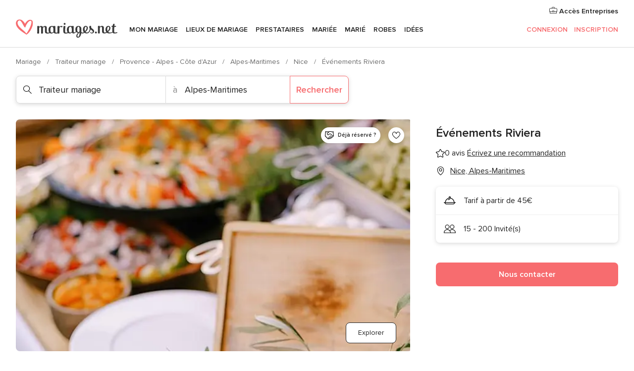

--- FILE ---
content_type: application/javascript
request_url: https://www.mariages.net/cAAcu-4aB/n/0AHPlFhQ/5rb52NJbcXptQb3pEJ/Zmp6JgE/YlwcGz/cDNFMB
body_size: 168114
content:
(function(){if(typeof Array.prototype.entries!=='function'){Object.defineProperty(Array.prototype,'entries',{value:function(){var index=0;const array=this;return {next:function(){if(index<array.length){return {value:[index,array[index++]],done:false};}else{return {done:true};}},[Symbol.iterator]:function(){return this;}};},writable:true,configurable:true});}}());(function(){L1();psN();mdN();var hD=function(){if(Td["Date"]["now"]&&typeof Td["Date"]["now"]()==='number'){return Td["Math"]["round"](Td["Date"]["now"]()/1000);}else{return Td["Math"]["round"](+new (Td["Date"])()/1000);}};var S9=function(QB,p0){return QB&p0;};var P7=function(){return MS.apply(this,[jc,arguments]);};var Yb=function(){return lS.apply(this,[W6,arguments]);};var hC=function(){return MS.apply(this,[EH,arguments]);};var FC=function(){zQ=[";,6)#\'V[;1-\v<","\")=#)","2l_9\v2","\b+","\t0","8","\t8\'TJ<9\f3",",/\r34#N_","`","54\t4,2=`sU26_P!\t.>u,jf|x<;r6}\vqGjx<4\v4\']:<\x07113PfC","f\b","j","\x3f8.jR4!2r\x00tP\b1%3!N6\"6\t} .OYx`rY_p+N","l<\tW","\x3f\b&4oSP!=\x0723)bjz","$\x3f\b:","J<55\b","PM\'>Q","q*\t",")-Oj :`\n:]+T",">4","*"," &_","a,SJzf","<$UL8","56$9","Omx2q_Blx$QK\\n&8=HP4\\-","7VR=331N","3:2-jV:,#;","#LW29/(:\b/+IM<73","\'C}:<","%9\x07%8/",".\r*7","<+T{-(%)2\x07HL:*","9","3M36_u.,3M87W#9\f5\x3fJ;P6CN0x0%(\x07.+UP9\r%","&Ya4<*\f.$[\tc(#\x00&\x00>.en\'7\r))","2M4\'H_!7`>\b.P,UJu(/,\t8P#",")4\b%\x3f$","s2]","#B","&-0\x3f\t8S[9<","\x004","r","L0\x3f\t/4","/\"&$3-","6;",";","V_&,","\x3f!HW7=","59\t\b.","_P1","_F!=33.","6[J0","\x3f\x00","74556[L!","H",")I",")","\b\x3f0SH0*","\\1\b","y1#`","\v41N",".U]4,\t/4","ou%8)]#OJ:>\t,6","\\5H]o","9)=\v2","*4","+NP0+","\'N","\t27W[;,","<\t3*\f$",".<,UJu;.,)P7TZ0>\t.\x3fM2bTK94\x4045J\x3f\'YJ","em04.3\x009a\x07=/(\b/","%9\x07%","3\'\\W;=","9\b>NQ\'9\x07%\v)SY;9\f","+Quj","5!Qm!7(2-V","g","SM=%(\v2OP6,\t/4","/6$+W[u\b\f5=G3","WM1$\x3f","^S#4","-OM0<74",".>)+TY9\x07","\'L",".#YU",",UZ0\f0\x3f","\b)$+W[:-","!",",Q[,-","2\'tK8:2","w","#.","\x3f-MM0*","89#2\'\b9#","$ n","S:-%78","$","M0,025)\t2_q3","=o&\'TZ:*","&3","(\v9/","N_\'\x3f4","3*-","#6\b3","n\n","(;,)","<\f","&,!6\r7]W;.316SQ;","6!6\t#H_6,22","1_L;9\r%","r\x07\f%]5SZ!0Z`m\\Z-\bk"," _J4","C","%JKg\n.>8","\f:","4>%(&>","[","4_L","<%","]","<>-/","I==,","#586","\bTw%\x00%B3","19","N\'759","!H81UL\n<4;HW","4","(\x3f\n5","&-","+\x3f-","SP%-#\b","\x008","21wQ1-\f%","NZ","35","0:nQ ;\b5)","7\x3f\b\x4076U","/M[7<),4[R 9%","4556[L!","7[Z","#L[","9\f02\v","82UP&=","$5\v95-NJ9=6!6","5\r","/,[Y0*","=63\t\b\n0Q[\'",")Z]n","&_X4-\f4","\'\x3f98\'W[!*\b\x3f\v\t8UL-/*)","4,_L142","/=\b}$#VUu\b\f5=}&+^[:x2%4\b/0","))7","9","))p~","&*$5\t","\x3f\f\v86SH0\f0\x3f","QM-6Rzc\x40%\"/1\x07x\'1L`j[M \fejU`jRWm\x40x\nu-a",")_G&","x}&\x07#\'<tq\t2\x3f;\n(`_7;%<\r4)VS;71((5BG/hQri^XkGz~","1=)9)<#","\t.<","><.","[N04\f)>","L:7","-7","12JR0\b9\t(\x00__!-%","][!\x07%6\x0080C",")\'_J<2\x3f","<&M_\'=#/4\t/\'T],",".\x00\'[U0*","\t/","6]",";$\x3f:46{J","5HJ","UM6(","99\'","","9.0O]!7","Z04!\x00","/\v+(.l[\'+\t/4","\x000U]0+/-1Nl0+",";.<05/[W9$(."];};var kC=function(vO,M0){var zC=Td["Math"]["round"](Td["Math"]["random"]()*(M0-vO)+vO);return zC;};var Vg=function(){return lS.apply(this,[x1,arguments]);};var xP=function(){return MS.apply(this,[fk,arguments]);};var Nw=function(){return lS.apply(this,[CN,arguments]);};var OC=function(F0,WS){return F0|WS;};var q7=function dS(F7,RI){'use strict';var q9=dS;switch(F7){case Ld:{var FO=RI[x1];var dI=RI[hN];var BD=RI[c2];return FO[dI]=BD;}break;case Os:{var CP=RI[x1];var LK;b0.push(jT);return LK=CP&&VC(RO()[qg(Xb)](GK,YO,BT),typeof Td[vQ()[vq(Pg)](wD,QI)])&&fO(CP[zg()[KR(kD)](LT,Aw,WK)],Td[vQ()[vq(Pg)](wD,QI)])&&pP(CP,Td[vQ()[vq(Pg)](wD,QI)][xw()[Fw(dg)].apply(null,[Q9,DP,dD])])?vQ()[vq(fC)](RS,EK):typeof CP,b0.pop(),LK;}break;case hs:{var VP=RI[x1];var WC;b0.push(WT);return WC=VP&&VC(RO()[qg(Xb)](GK,zS(zS(VT)),NR),typeof Td[vQ()[vq(Pg)](wD,QP)])&&fO(VP[zg()[KR(kD)](LT,gK,zS(VT))],Td[fO(typeof vQ()[vq(Sw)],'undefined')?vQ()[vq(DD)](rg,gI):vQ()[vq(Pg)](wD,QP)])&&pP(VP,Td[vQ()[vq(Pg)].apply(null,[wD,QP])][pP(typeof xw()[Fw(tw)],NI('',[][[]]))?xw()[Fw(dg)](Q9,Xb,sP):xw()[Fw(WK)].call(null,Mw,Sw,dD)])?vQ()[vq(fC)](RS,UQ):typeof VP,b0.pop(),WC;}break;case lx:{return this;}break;case QF:{var dO=RI[x1];var Cg=RI[hN];var cS=RI[c2];return dO[Cg]=cS;}break;case Et:{var hQ=RI[x1];b0.push(cg);var z0;return z0=hQ&&VC(fO(typeof RO()[qg(Dg)],NI([],[][[]]))?RO()[qg(Q9)].apply(null,[xR,Mw,wR]):RO()[qg(Xb)].apply(null,[GK,v0,PQ]),typeof Td[vQ()[vq(Pg)](wD,pb)])&&fO(hQ[zg()[KR(kD)](LT,w0,Hg)],Td[vQ()[vq(Pg)].apply(null,[wD,pb])])&&pP(hQ,Td[vQ()[vq(Pg)].call(null,wD,pb)][fO(typeof xw()[Fw(OO)],'undefined')?xw()[Fw(WK)](xR,mC,M7):xw()[Fw(dg)](Q9,Mw,TR)])?vQ()[vq(fC)].apply(null,[RS,OB]):typeof hQ,b0.pop(),z0;}break;case M6:{return this;}break;case x3:{var NB=RI[x1];var NP;b0.push(LP);return NP=NB&&VC(RO()[qg(Xb)](GK,EQ,xS),typeof Td[fO(typeof vQ()[vq(TC)],NI([],[][[]]))?vQ()[vq(DD)].apply(null,[FB,SQ]):vQ()[vq(Pg)](wD,RB)])&&fO(NB[zg()[KR(kD)].apply(null,[LT,RQ,bS])],Td[vQ()[vq(Pg)](wD,RB)])&&pP(NB,Td[vQ()[vq(Pg)](wD,RB)][xw()[Fw(dg)].call(null,Q9,mR,KC)])?vQ()[vq(fC)].call(null,RS,AP):typeof NB,b0.pop(),NP;}break;case Xs:{return this;}break;case Nh:{var Bw=RI[x1];return typeof Bw;}break;case Hz:{b0.push(kK);var JC;return JC=pP(typeof RO()[qg(d9)],NI('',[][[]]))?RO()[qg(AR)](mC,x0,WR):RO()[qg(Q9)](FD,Q9,HO),b0.pop(),JC;}break;case C3:{return this;}break;case vN:{var T0=RI[x1];var rQ=RI[hN];var tI=RI[c2];b0.push(tD);T0[rQ]=tI[vQ()[vq(XI)](lT,mb)];b0.pop();}break;case dk:{var qP=RI[x1];b0.push(ZB);var JT;return JT=WB(P6,[vQ()[vq(MI)].apply(null,[Sg,x7]),qP]),b0.pop(),JT;}break;case S6:{var MT=RI[x1];var sK=RI[hN];var pK=RI[c2];b0.push(Hb);try{var hq=b0.length;var K7=zS(zS(x1));var JS;return JS=WB(P6,[pP(typeof Jq()[Y0(XI)],NI([],[][[]]))?Jq()[Y0(Q9)].apply(null,[TP,dg,xb,HP,d9,OS]):Jq()[Y0(XI)](SQ,AT,mC,DP,OO,YQ),QC()[GT(OO)].apply(null,[KQ,hb,ZR]),pg()[fw(Xb)].apply(null,[DD,cK,WO,tw]),MT.call(sK,pK)]),b0.pop(),JS;}catch(sQ){b0.splice(JK(hq,VT),Infinity,Hb);var AK;return AK=WB(P6,[Jq()[Y0(Q9)].apply(null,[TP,dg,OO,HP,YQ,ZR]),pP(typeof RO()[qg(OT)],NI([],[][[]]))?RO()[qg(JQ)](X9,zS(zS(VT)),I0):RO()[qg(Q9)](Db,zS({}),bT),pg()[fw(Xb)](lT,cK,WO,tw),sQ]),b0.pop(),AK;}b0.pop();}break;case Qz:{var PB=RI[x1];var sI=RI[hN];var x9=RI[c2];b0.push(PZ);try{var tE=b0.length;var YW=zS(zS(x1));var YM;return YM=WB(P6,[fO(typeof Jq()[Y0(VT)],NI([],[][[]]))?Jq()[Y0(XI)](nm,Ol,vf,Om,qm,Kl):Jq()[Y0(Q9)].call(null,TP,dg,OT,Mf,qm,UZ),pP(typeof QC()[GT(Q9)],NI('',[][[]]))?QC()[GT(OO)](KQ,bq,Q9):QC()[GT(DP)](Q5,KQ,Yl),pP(typeof pg()[fw(DD)],NI([],[][[]]))?pg()[fw(Xb)].apply(null,[Dg,cK,RS,tw]):pg()[fw(VT)](UZ,qn,Vv,WW),PB.call(sI,x9)]),b0.pop(),YM;}catch(fD){b0.splice(JK(tE,VT),Infinity,PZ);var RW;return RW=WB(P6,[Jq()[Y0(Q9)](TP,dg,mC,Mf,wl,WK),RO()[qg(JQ)](X9,zS(zS({})),T5),pg()[fw(Xb)](GK,cK,RS,tw),fD]),b0.pop(),RW;}b0.pop();}break;case kh:{b0.push(wv);this[xw()[Fw(XG)].apply(null,[HU,vf,QT])]=zS(qm);var AM=this[RO()[qg(OO)](YQ,fj,AI)][wh[zg()[KR(NZ)](Wn,vn,v0)]()][fO(typeof fl()[nE(ZR)],'undefined')?fl()[nE(dg)](TU,QU,ZV,B5,YO,Dm):fl()[nE(kD)](ZR,DD,UZ,Dv,DD,xG)];if(fO(RO()[qg(JQ)](X9,kA,dC),AM[fO(typeof Jq()[Y0(XI)],NI([],[][[]]))?Jq()[Y0(XI)](Vj,k4,wD,X4,vA,zS(qm)):Jq()[Y0(Q9)](TP,dg,gZ,L5,Q9,mC)]))throw AM[pg()[fw(Xb)].call(null,xG,cK,M8,tw)];var rW;return rW=this[fO(typeof zg()[KR(AR)],NI('',[][[]]))?zg()[KR(lV)].call(null,qM,JW,zS(zS([]))):zg()[KR(UZ)](If,Np,kp)],b0.pop(),rW;}break;case K3:{var tM=RI[x1];return typeof tM;}break;case rN:{var Pf=RI[x1];b0.push(HE);var VD=Td[xw()[Fw(Xb)].apply(null,[CM,GK,Cl])](Pf);var I5=[];for(var TW in VD)I5[vQ()[vq(dg)](AW,hH)](TW);I5[vQ()[vq(Tn)].call(null,mC,Nj)]();var z4;return z4=function dn(){b0.push(UG);for(;I5[vQ()[vq(qm)].call(null,HM,G4)];){var gW=I5[pP(typeof vQ()[vq(tw)],'undefined')?vQ()[vq(mp)](LW,j7):vQ()[vq(DD)](hp,PA)]();if(A8(gW,VD)){var hG;return dn[vQ()[vq(XI)].apply(null,[lT,JB])]=gW,dn[xw()[Fw(XG)].call(null,HU,PE,El)]=zS(VT),b0.pop(),hG=dn,hG;}}dn[pP(typeof xw()[Fw(pZ)],NI([],[][[]]))?xw()[Fw(XG)](HU,DP,El):xw()[Fw(WK)].apply(null,[fU,RE,T4])]=zS(qm);var Kv;return b0.pop(),Kv=dn,Kv;},b0.pop(),z4;}break;case Wx:{var fE=RI[x1];return typeof fE;}break;case Zr:{b0.push(Vv);this[xw()[Fw(XG)].apply(null,[HU,TC,ME])]=zS(qm);var DZ=this[RO()[qg(OO)](YQ,JQ,EA)][qm][fl()[nE(kD)](vm,DD,UZ,bm,vl,xG)];if(fO(pP(typeof RO()[qg(Gv)],'undefined')?RO()[qg(JQ)](X9,DD,xV):RO()[qg(Q9)].apply(null,[kn,GK,Fv]),DZ[Jq()[Y0(Q9)](TP,dg,YO,pD,zS(VT),fA)]))throw DZ[pg()[fw(Xb)](HW,cK,vE,tw)];var sG;return sG=this[zg()[KR(UZ)](If,Fm,fC)],b0.pop(),sG;}break;case Uh:{var mA;b0.push(BW);return mA=RO()[qg(AR)](mC,Mv,vg),b0.pop(),mA;}break;case Tz:{var d4=RI[x1];var Mj;b0.push(zm);return Mj=d4&&VC(RO()[qg(Xb)](GK,zS(zS([])),DE),typeof Td[vQ()[vq(Pg)].call(null,wD,KO)])&&fO(d4[zg()[KR(kD)].call(null,LT,GO,vm)],Td[fO(typeof vQ()[vq(tw)],NI('',[][[]]))?vQ()[vq(DD)](ZE,v0):vQ()[vq(Pg)](wD,KO)])&&pP(d4,Td[vQ()[vq(Pg)].apply(null,[wD,KO])][xw()[Fw(dg)](Q9,gZ,Hv)])?vQ()[vq(fC)].call(null,RS,tS):typeof d4,b0.pop(),Mj;}break;case It:{return this;}break;case Ts:{var Ff=RI[x1];return typeof Ff;}break;case R3:{return this;}break;case rH:{var cV=RI[x1];b0.push(TV);var LU=Td[xw()[Fw(Xb)].call(null,CM,Q9,Pj)](cV);var bM=[];for(var qG in LU)bM[vQ()[vq(dg)].apply(null,[AW,U7])](qG);bM[vQ()[vq(Tn)].call(null,mC,VW)]();var dj;return dj=function pj(){b0.push(C4);for(;bM[vQ()[vq(qm)].apply(null,[HM,cv])];){var bG=bM[vQ()[vq(mp)](LW,jR)]();if(A8(bG,LU)){var Um;return pj[vQ()[vq(XI)].apply(null,[lT,J9])]=bG,pj[xw()[Fw(XG)](HU,Dg,AS)]=zS(VT),b0.pop(),Um=pj,Um;}}pj[xw()[Fw(XG)].call(null,HU,QZ,AS)]=zS(qm);var KV;return b0.pop(),KV=pj,KV;},b0.pop(),dj;}break;case xh:{var xW=RI[x1];return typeof xW;}break;case Xr:{var c5=RI[x1];var Lp=RI[hN];var NM=RI[c2];b0.push(K5);c5[Lp]=NM[vQ()[vq(XI)](lT,Gq)];b0.pop();}break;case kr:{var V4=RI[x1];var S5;b0.push(Sn);return S5=WB(P6,[pP(typeof vQ()[vq(C8)],NI([],[][[]]))?vQ()[vq(MI)](Sg,UR):vQ()[vq(DD)](Sm,mn),V4]),b0.pop(),S5;}break;}};var bp=function(XE,qj){return XE>>qj;};var qU=function(dp){var Wp=dp%4;if(Wp===2)Wp=3;var wZ=42+Wp;var J8;if(wZ===42){J8=function xA(EW,JG){return EW*JG;};}else if(wZ===43){J8=function L8(Y4,LE){return Y4+LE;};}else{J8=function Bl(lU,qv){return lU-qv;};}return J8;};var Q4=function(UV,Vf){return UV>Vf;};var tn=function(){Pm=["\x6c\x65\x6e\x67\x74\x68","\x41\x72\x72\x61\x79","\x63\x6f\x6e\x73\x74\x72\x75\x63\x74\x6f\x72","\x6e\x75\x6d\x62\x65\x72"];};var fO=function(CU,Nm){return CU===Nm;};var bl=function(Pp){var wf=['text','search','url','email','tel','number'];Pp=Pp["toLowerCase"]();if(wf["indexOf"](Pp)!==-1)return 0;else if(Pp==='password')return 1;else return 2;};var NI=function(Wv,Gf){return Wv+Gf;};var A8=function(J5,xm){return J5 in xm;};var EG=function j4(wM,O4){'use strict';var JM=j4;switch(wM){case Tr:{var Qv;b0.push(NE);return Qv=fO(typeof Td[xw()[Fw(lT)](dW,Sg,Sl)][xw()[Fw(bv)].apply(null,[OT,zS({}),IU])],pP(typeof RO()[qg(Q9)],NI([],[][[]]))?RO()[qg(Xb)].apply(null,[GK,fC,F5]):RO()[qg(Q9)](tl,mp,UM))||fO(typeof Td[xw()[Fw(lT)](dW,zS(VT),Sl)][pg()[fw(ZR)].call(null,C8,d8,FA,ZR)],RO()[qg(Xb)](GK,lv,F5))||fO(typeof Td[xw()[Fw(lT)](dW,zS(qm),Sl)][vQ()[vq(mC)].apply(null,[LZ,Fv])],RO()[qg(Xb)](GK,W4,F5)),b0.pop(),Qv;}break;case EH:{b0.push(qp);try{var qW=b0.length;var Jn=zS({});var Tp;return Tp=zS(zS(Td[xw()[Fw(lT)].apply(null,[dW,lV,GV])][fO(typeof M4()[z5(fj)],'undefined')?M4()[z5(tw)].apply(null,[wD,HA,k5,tp,vm,wG]):M4()[z5(YQ)].call(null,HA,xG,gm,pD,zS(qm),Pv)])),b0.pop(),Tp;}catch(l4){b0.splice(JK(qW,VT),Infinity,qp);var A4;return b0.pop(),A4=zS({}),A4;}b0.pop();}break;case cc:{b0.push(cp);try{var nv=b0.length;var zM=zS(hN);var Ll;return Ll=zS(zS(Td[xw()[Fw(lT)](dW,TA,hf)][xw()[Fw(Dg)].apply(null,[Mn,zS(zS({})),J4])])),b0.pop(),Ll;}catch(bj){b0.splice(JK(nv,VT),Infinity,cp);var p8;return b0.pop(),p8=zS(hN),p8;}b0.pop();}break;case Wx:{b0.push(XZ);var wj;return wj=zS(zS(Td[xw()[Fw(lT)].apply(null,[dW,Yl,s8])][QC()[GT(Mw)].apply(null,[PZ,MQ,AV])])),b0.pop(),wj;}break;case Rx:{b0.push(bV);try{var g5=b0.length;var df=zS(zS(x1));var sV=NI(Td[Jq()[Y0(vf)]([rm,VT],kD,xG,Fm,kA,vf)](Td[xw()[Fw(lT)].apply(null,[dW,WD,kK])][RO()[qg(Gv)].apply(null,[xb,zS(zS({})),kI])]),cG(Td[Jq()[Y0(vf)].apply(null,[[rm,VT],kD,tw,Fm,wR,Xb])](Td[xw()[Fw(lT)](dW,zS(zS(VT)),kK)][fl()[nE(YQ)].call(null,KE,z8,HM,zn,mR,bv)]),VT));sV+=NI(cG(Td[Jq()[Y0(vf)]([rm,VT],kD,tw,Fm,fA,bS)](Td[xw()[Fw(lT)].apply(null,[dW,xG,kK])][zg()[KR(WD)].apply(null,[gZ,hn,TC])]),lV),cG(Td[Jq()[Y0(vf)]([rm,VT],kD,kp,Fm,Zf,RE)](Td[pP(typeof xw()[Fw(pZ)],NI([],[][[]]))?xw()[Fw(lT)].apply(null,[dW,Tn,kK]):xw()[Fw(WK)].apply(null,[gm,RE,nZ])][fO(typeof Xl()[Of(ZR)],NI(RO()[qg(lT)](fj,OS,f4),[][[]]))?Xl()[Of(WK)].apply(null,[j8,kD,OS,zS(zS({})),rp,lW]):Xl()[Of(DD)](zn,WD,Sg,jV,OO,YR)]),tw));sV+=NI(cG(Td[Jq()[Y0(vf)]([rm,VT],kD,WT,Fm,wD,TU)](Td[xw()[Fw(lT)](dW,wR,kK)][zg()[KR(kU)].apply(null,[NZ,rj,zG])]),dg),cG(Td[Jq()[Y0(vf)].apply(null,[[rm,VT],kD,WK,Fm,W4,zS(zS(VT))])](Td[xw()[Fw(lT)].call(null,dW,mC,kK)][zg()[KR(QZ)].apply(null,[d9,UU,PZ])]),Q9));sV+=NI(cG(Td[pP(typeof Jq()[Y0(NZ)],NI([],[][[]]))?Jq()[Y0(vf)]([rm,VT],kD,OS,Fm,v0,zS({})):Jq()[Y0(XI)](cp,Pn,If,RU,qm,sf)](Td[xw()[Fw(lT)](dW,ZR,kK)][fO(typeof QC()[GT(mp)],NI('',[][[]]))?QC()[GT(DP)](Sn,XU,XI):QC()[GT(wR)](AR,LM,zS(zS([])))]),lT),cG(Td[Jq()[Y0(vf)]([rm,VT],kD,mp,Fm,mp,HM)](Td[xw()[Fw(lT)].apply(null,[dW,Q9,kK])][Xl()[Of(YQ)](fm,mR,zS(VT),d9,vf,YU)]),kD));sV+=NI(cG(Td[Jq()[Y0(vf)].apply(null,[[rm,VT],kD,LW,Fm,MI,Gv])](Td[xw()[Fw(lT)](dW,ZV,kK)][RO()[qg(pZ)](mn,DP,BV)]),Pg),cG(Td[Jq()[Y0(vf)]([rm,VT],kD,W4,Fm,mV,pZ)](Td[xw()[Fw(lT)](dW,zS(VT),kK)][QC()[GT(Kl)](zE,wV,mp)]),DP));sV+=NI(cG(Td[Jq()[Y0(vf)]([rm,VT],kD,AV,Fm,zS(zS([])),vA)](Td[xw()[Fw(lT)].call(null,dW,kD,kK)][RO()[qg(bS)].apply(null,[ZU,Dm,sR])]),DD),cG(Td[Jq()[Y0(vf)]([rm,VT],kD,mV,Fm,OT,zS(zS(qm)))](Td[xw()[Fw(lT)](dW,Yl,kK)][Jq()[Y0(NZ)](NV,vm,HW,fm,WD,HM)]),w4[AV]));sV+=NI(cG(Td[Jq()[Y0(vf)]([rm,VT],kD,wD,Fm,Yl,ZR)](Td[xw()[Fw(lT)](dW,xG,kK)][vQ()[vq(LW)](Sw,Iw)]),YQ),cG(Td[Jq()[Y0(vf)]([rm,VT],kD,ZV,Fm,gZ,D8)](Td[xw()[Fw(lT)].call(null,dW,pZ,kK)][QC()[GT(WD)](Dg,Hq,Zf)]),Xb));sV+=NI(cG(Td[Jq()[Y0(vf)]([rm,VT],kD,WK,Fm,vl,ZR)](Td[fO(typeof xw()[Fw(tw)],'undefined')?xw()[Fw(WK)].call(null,Vv,D8,Lf):xw()[Fw(lT)](dW,AV,kK)][fO(typeof QC()[GT(Sg)],'undefined')?QC()[GT(DP)](WU,GW,kp):QC()[GT(kU)](NU,tZ,EQ)]),Pv),cG(Td[Jq()[Y0(vf)]([rm,VT],kD,GK,Fm,zS(zS(qm)),zS(qm))](Td[xw()[Fw(lT)].apply(null,[dW,xb,kK])][Jq()[Y0(ZR)](AW,WK,lT,fm,xb,ZV)]),fj));sV+=NI(cG(Td[Jq()[Y0(vf)]([rm,VT],kD,Mv,Fm,zS(zS(VT)),HM)](Td[xw()[Fw(lT)].apply(null,[dW,Xb,kK])][pP(typeof xw()[Fw(tw)],'undefined')?xw()[Fw(HW)](sE,cK,UO):xw()[Fw(WK)](U8,vf,vp)]),vm),cG(Td[Jq()[Y0(vf)]([rm,VT],kD,Fp,Fm,zS([]),OT)](Td[xw()[Fw(lT)].call(null,dW,C8,kK)][QC()[GT(QZ)].call(null,Fp,Jg,LZ)]),vf));sV+=NI(cG(Td[Jq()[Y0(vf)]([rm,VT],kD,Zf,Fm,zS(zS(VT)),Kl)](Td[xw()[Fw(lT)](dW,vf,kK)][M4()[z5(Xb)](QZ,UZ,gZ,fm,Pv,vm)]),NZ),cG(Td[pP(typeof Jq()[Y0(lT)],NI(RO()[qg(lT)](fj,cA,f4),[][[]]))?Jq()[Y0(vf)]([rm,VT],kD,AV,Fm,zS(qm),zS({})):Jq()[Y0(XI)].apply(null,[Sj,kG,OO,OM,KE,xb])](Td[xw()[Fw(lT)].call(null,dW,wR,kK)][zg()[KR(Dm)](jE,DW,zS(zS(VT)))]),WK));sV+=NI(cG(Td[Jq()[Y0(vf)]([rm,VT],kD,bS,Fm,kD,AV)](Td[xw()[Fw(lT)](dW,Mv,kK)][xw()[Fw(d9)](vU,OO,Tv)]),w4[GK]),cG(Td[Jq()[Y0(vf)]([rm,VT],kD,mR,Fm,sf,AV)](Td[pP(typeof xw()[Fw(Tn)],'undefined')?xw()[Fw(lT)](dW,vA,kK):xw()[Fw(WK)](X8,zS(zS([])),kj)][QC()[GT(Dm)](rp,Yd,Q9)]),CM));sV+=NI(cG(Td[Jq()[Y0(vf)]([rm,VT],kD,kD,Fm,W4,zS([]))](Td[xw()[Fw(lT)](dW,Fp,kK)][pP(typeof QC()[GT(dg)],NI('',[][[]]))?QC()[GT(Hg)](P4,fP,EQ):QC()[GT(DP)](OW,XM,Pv)]),D8),cG(Td[Jq()[Y0(vf)].call(null,[rm,VT],kD,YQ,Fm,mV,zS(zS(VT)))](Td[xw()[Fw(lT)](dW,AR,kK)][vQ()[vq(PZ)](gZ,HO)]),GK));sV+=NI(cG(Td[fO(typeof Jq()[Y0(Pg)],NI([],[][[]]))?Jq()[Y0(XI)].call(null,dA,n4,kD,mE,dg,VT):Jq()[Y0(vf)].call(null,[rm,VT],kD,OO,Fm,kA,xG)](Td[xw()[Fw(lT)].apply(null,[dW,zG,kK])][vQ()[vq(Mv)].call(null,zp,mW)]),fW),cG(Td[pP(typeof Jq()[Y0(vm)],NI(RO()[qg(lT)](fj,dg,f4),[][[]]))?Jq()[Y0(vf)]([rm,VT],kD,x0,Fm,Tn,zS(qm)):Jq()[Y0(XI)].apply(null,[s5,rf,xb,Yj,KE,zS([])])](Td[xw()[Fw(lT)](dW,zS(zS(qm)),kK)][xw()[Fw(YU)](LW,mC,wn)]),AV));sV+=NI(cG(Td[Jq()[Y0(vf)].call(null,[rm,VT],kD,HM,Fm,zS(VT),WK)](Td[fO(typeof xw()[Fw(fW)],NI([],[][[]]))?xw()[Fw(WK)].call(null,BT,DD,YA):xw()[Fw(lT)].call(null,dW,xb,kK)][fl()[nE(Xb)].apply(null,[VT,Xb,Pv,zn,v0,xb])]),ZV),cG(Td[pP(typeof Jq()[Y0(dg)],NI([],[][[]]))?Jq()[Y0(vf)].apply(null,[[rm,VT],kD,WD,Fm,zS(zS(qm)),VT]):Jq()[Y0(XI)](S4,mR,lV,xS,UZ,zS(zS(qm)))](Td[xw()[Fw(lT)](dW,TA,kK)][pP(typeof QC()[GT(lV)],NI([],[][[]]))?QC()[GT(LZ)](mC,VQ,zS(zS(VT))):QC()[GT(DP)].call(null,cW,O8,PE)]),w4[ZV]));sV+=NI(cG(Td[fO(typeof Jq()[Y0(fj)],NI(RO()[qg(lT)](fj,HW,f4),[][[]]))?Jq()[Y0(XI)](JV,pM,zG,pV,sf,XG):Jq()[Y0(vf)]([rm,VT],kD,Dg,Fm,xb,bS)](Td[xw()[Fw(lT)](dW,zS(zS(qm)),kK)][xw()[Fw(wD)].apply(null,[ff,Hg,W8])]),jV),cG(Td[Jq()[Y0(vf)].call(null,[rm,VT],kD,zG,Fm,zS(qm),PZ)](Td[xw()[Fw(lT)].call(null,dW,vf,kK)][zg()[KR(Hg)](OO,cZ,HA)]),fC));sV+=NI(cG(Td[Jq()[Y0(vf)].apply(null,[[rm,VT],kD,HA,Fm,cA,zS(zS(qm))])](Td[xw()[Fw(lT)].apply(null,[dW,JQ,kK])][fO(typeof RO()[qg(gZ)],NI([],[][[]]))?RO()[qg(Q9)](V8,sf,FZ):RO()[qg(mC)].call(null,Gv,kp,QM)]),wl),cG(Td[Jq()[Y0(vf)]([rm,VT],kD,Kl,Fm,zS([]),xG)](Td[xw()[Fw(lT)](dW,TU,kK)][RO()[qg(LW)].apply(null,[NU,Hg,qV])]),JQ));sV+=NI(NI(cG(Td[Jq()[Y0(vf)]([rm,VT],kD,xb,Fm,fC,WD)](Td[zg()[KR(XI)](bv,AS,zS(zS([])))][QC()[GT(PE)](TU,pC,UZ)]),wh[vQ()[vq(OT)](Mw,Rj)]()),cG(Td[Jq()[Y0(vf)]([rm,VT],kD,mV,Fm,kA,YO)](Td[fO(typeof xw()[Fw(RE)],NI([],[][[]]))?xw()[Fw(WK)].call(null,mn,zS(VT),lf):xw()[Fw(lT)].call(null,dW,PZ,kK)][QC()[GT(HM)].call(null,b4,HG,TA)]),OO)),cG(Td[fO(typeof Jq()[Y0(VT)],'undefined')?Jq()[Y0(XI)](rn,Mn,vA,PW,Dm,AR):Jq()[Y0(vf)].call(null,[rm,VT],kD,mR,Fm,fC,AV)](Td[xw()[Fw(lT)](dW,kA,kK)][pP(typeof QC()[GT(fC)],NI([],[][[]]))?QC()[GT(bv)](XI,tj,Hg):QC()[GT(DP)].call(null,X8,gV,WD)]),MI));var Yn;return Yn=sV[RO()[qg(MI)](Em,xG,QV)](),b0.pop(),Yn;}catch(hU){b0.splice(JK(g5,VT),Infinity,bV);var GA;return GA=zg()[KR(tw)](Sw,R5,ZV),b0.pop(),GA;}b0.pop();}break;case T1:{var H5=O4[x1];b0.push(tw);try{var VG=b0.length;var rv=zS(hN);if(fO(H5[vQ()[vq(UZ)].apply(null,[Rv,sp])][zg()[KR(LZ)](Mw,gp,mR)],undefined)){var NW;return NW=M4()[z5(fj)](Xb,x0,r8,HA,KE,lV),b0.pop(),NW;}if(fO(H5[vQ()[vq(UZ)](Rv,sp)][zg()[KR(LZ)].call(null,Mw,gp,Hg)],zS([]))){var Cm;return Cm=pP(typeof zg()[KR(tw)],'undefined')?zg()[KR(tw)](Sw,XZ,vf):zg()[KR(lV)].call(null,hA,KE,fW),b0.pop(),Cm;}var Aj;return Aj=RO()[qg(tw)](MI,Yl,AD),b0.pop(),Aj;}catch(Qn){b0.splice(JK(VG,VT),Infinity,tw);var VV;return VV=vQ()[vq(Mw)].call(null,mn,BA),b0.pop(),VV;}b0.pop();}break;case N2:{var MM=O4[x1];var Ov=O4[hN];b0.push(kZ);if(hV(typeof Td[zg()[KR(XI)](bv,Y7,KE)][vQ()[vq(wR)].call(null,pZ,R0)],zg()[KR(YQ)].call(null,wD,SV,Mw))){Td[zg()[KR(XI)](bv,Y7,EQ)][vQ()[vq(wR)].call(null,pZ,R0)]=RO()[qg(lT)](fj,Mw,xI)[vQ()[vq(ZR)].call(null,vl,A7)](MM,zg()[KR(ZR)].apply(null,[DG,Yg,zS(zS([]))]))[vQ()[vq(ZR)](vl,A7)](Ov,zg()[KR(PE)](JA,Tq,zG));}b0.pop();}break;case C3:{var fp=O4[x1];var jn=O4[hN];b0.push(Rp);if(zS(vZ(fp,jn))){throw new (Td[fO(typeof M4()[z5(vm)],NI([],[][[]]))?M4()[z5(tw)](OO,HA,v0,tU,jV,bV):M4()[z5(qm)](DP,Mv,R8,Gl,TC,DP)])(pP(typeof QC()[GT(Dg)],'undefined')?QC()[GT(HW)].call(null,mv,kw,xG):QC()[GT(DP)](N5,jW,tw));}b0.pop();}break;case X3:{var PM=O4[x1];var HZ=O4[hN];b0.push(OT);var pp=HZ[zg()[KR(fA)].call(null,ZU,kE,cK)];var Tf=HZ[zg()[KR(mV)](AV,mM,LW)];var t8=HZ[RO()[qg(QZ)].call(null,sf,KE,Mn)];var BM=HZ[fO(typeof QC()[GT(Pg)],NI([],[][[]]))?QC()[GT(DP)].call(null,MI,sW,VT):QC()[GT(fA)].apply(null,[Rv,gK,LW])];var Vn=HZ[fO(typeof xw()[Fw(Mw)],NI([],[][[]]))?xw()[Fw(WK)].call(null,C5,WT,Jm):xw()[Fw(kp)](z8,gZ,rZ)];var QA=HZ[fO(typeof QC()[GT(kU)],NI('',[][[]]))?QC()[GT(DP)](cU,XI,C8):QC()[GT(mV)].call(null,Dn,Zl,Gv)];var Yp=HZ[RO()[qg(Mw)](xG,v0,pA)];var N4=HZ[RO()[qg(Dm)](gZ,cK,nM)];var pE;return pE=RO()[qg(lT)](fj,Tn,CA)[fO(typeof vQ()[vq(DD)],'undefined')?vQ()[vq(DD)].apply(null,[bU,Af]):vQ()[vq(ZR)].call(null,vl,R9)](PM)[vQ()[vq(ZR)](vl,R9)](pp,vQ()[vq(bS)].call(null,Fp,xv))[vQ()[vq(ZR)].call(null,vl,R9)](Tf,vQ()[vq(bS)](Fp,xv))[vQ()[vq(ZR)](vl,R9)](t8,vQ()[vq(bS)](Fp,xv))[pP(typeof vQ()[vq(D8)],'undefined')?vQ()[vq(ZR)].call(null,vl,R9):vQ()[vq(DD)].call(null,AW,g4)](BM,vQ()[vq(bS)](Fp,xv))[vQ()[vq(ZR)].apply(null,[vl,R9])](Vn,vQ()[vq(bS)].apply(null,[Fp,xv]))[vQ()[vq(ZR)](vl,R9)](QA,fO(typeof vQ()[vq(qm)],'undefined')?vQ()[vq(DD)](AA,x4):vQ()[vq(bS)](Fp,xv))[vQ()[vq(ZR)](vl,R9)](Yp,vQ()[vq(bS)](Fp,xv))[vQ()[vq(ZR)].apply(null,[vl,R9])](N4,zg()[KR(D8)].call(null,Dp,Jf,zS(zS(VT)))),b0.pop(),pE;}break;case Et:{var lZ=zS([]);b0.push(NZ);try{var ZM=b0.length;var cE=zS({});if(Td[fO(typeof xw()[Fw(YU)],'undefined')?xw()[Fw(WK)](TP,ZR,Vl):xw()[Fw(lT)](dW,AV,Vp)][xw()[Fw(Dg)](Mn,zS(zS({})),vD)]){Td[xw()[Fw(lT)].apply(null,[dW,PE,Vp])][xw()[Fw(Dg)](Mn,PZ,vD)][vQ()[vq(bv)](zE,Bn)](vQ()[vq(YU)](OS,OG),xw()[Fw(TU)](sp,WT,WA));Td[xw()[Fw(lT)].apply(null,[dW,zG,Vp])][xw()[Fw(Dg)](Mn,fW,vD)][Hm()[TE(YQ)](vm,kj,NE,DD)](vQ()[vq(YU)].apply(null,[OS,OG]));lZ=zS(zS(hN));}}catch(VZ){b0.splice(JK(ZM,VT),Infinity,NZ);}var E8;return b0.pop(),E8=lZ,E8;}break;case Mt:{b0.push(mm);var QG=xw()[Fw(WT)](tw,MI,Sl);var Wf=zg()[KR(C8)](dW,O0,Mw);for(var CE=qm;Jj(CE,w4[AR]);CE++)QG+=Wf[zg()[KR(lT)](zE,SE,UZ)](Td[RO()[qg(Pg)].apply(null,[Pg,WK,GR])][fO(typeof Xl()[Of(WK)],NI(RO()[qg(lT)](fj,kD,Kc),[][[]]))?Xl()[Of(WK)](SZ,AR,cK,zS(qm),DM,XI):Xl()[Of(kD)].call(null,lj,TU,zS(zS(qm)),W4,Q9,FS)](sM(Td[RO()[qg(Pg)](Pg,lV,GR)][zg()[KR(Sg)].call(null,mn,pW,WD)](),Wf[vQ()[vq(qm)](HM,Af)])));var bE;return b0.pop(),bE=QG,bE;}break;case Zr:{var Km=O4[x1];b0.push(fV);var SM=fO(typeof M4()[z5(WK)],'undefined')?M4()[z5(tw)].apply(null,[UZ,tw,On,SW,wl,Jv]):M4()[z5(fj)](pZ,HW,r8,gj,Sg,lV);try{var GG=b0.length;var U4=zS(hN);if(Km[vQ()[vq(UZ)].call(null,Rv,BU)][QC()[GT(TU)].call(null,VT,Ep,Mv)]){var Ap=Km[vQ()[vq(UZ)](Rv,BU)][QC()[GT(TU)](VT,Ep,zS(zS([])))][RO()[qg(MI)](Em,D8,nw)]();var ll;return b0.pop(),ll=Ap,ll;}else{var DU;return b0.pop(),DU=SM,DU;}}catch(IW){b0.splice(JK(GG,VT),Infinity,fV);var I4;return b0.pop(),I4=SM,I4;}b0.pop();}break;case r1:{var Bf=O4[x1];b0.push(kp);var hE=QC()[GT(WT)](cA,FA,W4);var En=QC()[GT(WT)](cA,FA,dg);if(Bf[pP(typeof zg()[KR(Dg)],'undefined')?zg()[KR(XI)](bv,Zv,Sw):zg()[KR(lV)].apply(null,[nW,ZR,bv])]){var ZA=Bf[pP(typeof zg()[KR(YQ)],NI('',[][[]]))?zg()[KR(XI)].apply(null,[bv,Zv,TU]):zg()[KR(lV)](IV,ZU,zS(zS(VT)))][pg()[fw(fW)].call(null,x0,Mv,LT,Xb)](M4()[z5(D8)](Sw,VT,Dp,LT,zS({}),lT));var Q8=ZA[QC()[GT(cK)](xn,Tv,zS(zS(qm)))](QC()[GT(Yl)](wD,nj,lV));if(Q8){var vG=Q8[vQ()[vq(wD)].apply(null,[kj,tm])](fl()[nE(CM)].apply(null,[C8,AV,fA,IG,kp,If]));if(vG){hE=Q8[vQ()[vq(Fp)].call(null,fC,b8)](vG[vQ()[vq(EQ)].apply(null,[qm,cZ])]);En=Q8[vQ()[vq(Fp)].apply(null,[fC,b8])](vG[pg()[fw(AV)](cK,NG,t4,GK)]);}}}var RA;return RA=WB(P6,[RO()[qg(LZ)](vU,bS,mP),hE,vQ()[vq(zG)](XG,EK),En]),b0.pop(),RA;}break;case ld:{var Kp=O4[x1];b0.push(qm);var nA;return nA=zS(zS(Kp[vQ()[vq(UZ)](Rv,rG)]))&&zS(zS(Kp[vQ()[vq(UZ)](Rv,rG)][xw()[Fw(HM)].call(null,fC,QZ,WU)]))&&Kp[fO(typeof vQ()[vq(LW)],'undefined')?vQ()[vq(DD)](wE,BW):vQ()[vq(UZ)](Rv,rG)][xw()[Fw(HM)](fC,WD,WU)][qm]&&fO(Kp[vQ()[vq(UZ)](Rv,rG)][fO(typeof xw()[Fw(kp)],'undefined')?xw()[Fw(WK)].apply(null,[BE,gZ,kW]):xw()[Fw(HM)](fC,zS(qm),WU)][qm][RO()[qg(MI)](Em,CM,VE)](),xw()[Fw(cK)].apply(null,[d8,wR,dU]))?fO(typeof RO()[qg(D8)],NI([],[][[]]))?RO()[qg(Q9)](dA,zS(zS({})),Vm):RO()[qg(tw)](MI,TC,Hf):zg()[KR(tw)](Sw,lA,wD),b0.pop(),nA;}break;case I2:{var tW=O4[x1];b0.push(P4);var H4=tW[vQ()[vq(UZ)](Rv,qp)][zg()[KR(KE)].call(null,P4,FA,Q9)];if(H4){var pm=H4[RO()[qg(MI)].call(null,Em,pZ,HG)]();var Rm;return b0.pop(),Rm=pm,Rm;}else{var F8;return F8=M4()[z5(fj)](zS([]),DP,r8,AU,zS(zS(VT)),lV),b0.pop(),F8;}b0.pop();}break;case Nk:{b0.push(F4);throw new (Td[M4()[z5(qm)].apply(null,[ZR,EQ,R8,rZ,lT,DP])])(RO()[qg(Dg)](EE,zS(qm),mE));}break;case q3:{var Xn=O4[x1];b0.push(ZG);if(pP(typeof Td[vQ()[vq(Pg)](wD,Q7)],zg()[KR(YQ)](wD,Jz,Kl))&&hV(Xn[Td[vQ()[vq(Pg)].call(null,wD,Q7)][Jq()[Y0(Pg)].apply(null,[HM,Pg,wR,VQ,zS(zS({})),pZ])]],null)||hV(Xn[pP(typeof QC()[GT(YO)],'undefined')?QC()[GT(z8)].apply(null,[Pg,tQ,YU]):QC()[GT(DP)].call(null,cK,B8,QZ)],null)){var fM;return fM=Td[RO()[qg(XI)](D8,mR,wP)][pP(typeof zg()[KR(dg)],'undefined')?zg()[KR(v0)](ED,g9,TC):zg()[KR(lV)].call(null,Sj,kE,HW)](Xn),b0.pop(),fM;}b0.pop();}break;case Qz:{var tv=O4[x1];var Rf=O4[hN];b0.push(WA);if(VC(Rf,null)||Q4(Rf,tv[vQ()[vq(qm)].apply(null,[HM,kK])]))Rf=tv[vQ()[vq(qm)].apply(null,[HM,kK])];for(var R4=qm,QW=new (Td[RO()[qg(XI)].apply(null,[D8,TU,jI])])(Rf);Jj(R4,Rf);R4++)QW[R4]=tv[R4];var p4;return b0.pop(),p4=QW,p4;}break;case Y:{var Gp=O4[x1];b0.push(lG);var nn=RO()[qg(lT)].call(null,fj,Zf,V9);var Lv=RO()[qg(lT)](fj,vA,V9);var OA=xw()[Fw(vA)].call(null,rp,AV,Mq);var Gj=[];try{var BG=b0.length;var nD=zS({});try{nn=Gp[zg()[KR(mR)](Mn,dT,CM)];}catch(TM){b0.splice(JK(BG,VT),Infinity,lG);if(TM[fO(typeof vQ()[vq(XG)],'undefined')?vQ()[vq(DD)](Av,wp):vQ()[vq(Xb)](jE,Z0)][xw()[Fw(mR)](xE,AV,wq)](OA)){nn=pP(typeof vQ()[vq(GK)],NI([],[][[]]))?vQ()[vq(v0)].call(null,WK,Zq):vQ()[vq(DD)].apply(null,[cW,BV]);}}var Hp=Td[RO()[qg(Pg)].apply(null,[Pg,TU,QO])][Xl()[Of(kD)].call(null,jv,gZ,If,zS({}),Q9,FS)](sM(Td[RO()[qg(Pg)](Pg,ZR,QO)][zg()[KR(Sg)](mn,PV,PE)](),fG))[RO()[qg(MI)](Em,fW,hR)]();Gp[zg()[KR(mR)].apply(null,[Mn,dT,zS(zS(VT))])]=Hp;Lv=pP(Gp[zg()[KR(mR)].apply(null,[Mn,dT,Hg])],Hp);Gj=[WB(P6,[RO()[qg(YQ)].call(null,vm,CM,Cj),nn]),WB(P6,[zg()[KR(Pg)](HM,Uv,kA),S9(Lv,w4[ZR])[RO()[qg(MI)].apply(null,[Em,zS(VT),hR])]()])];var n8;return b0.pop(),n8=Gj,n8;}catch(YE){b0.splice(JK(BG,VT),Infinity,lG);Gj=[WB(P6,[RO()[qg(YQ)](vm,EQ,Cj),nn]),WB(P6,[zg()[KR(Pg)].call(null,HM,Uv,vf),Lv])];}var kf;return b0.pop(),kf=Gj,kf;}break;case Gt:{var gU=O4[x1];b0.push(vn);var UA=M4()[z5(fj)](fj,sf,r8,CG,zS(zS([])),lV);var VU=M4()[z5(fj)](TU,NZ,r8,CG,GK,lV);var Cv=new (Td[pP(typeof pg()[fw(YQ)],NI(RO()[qg(lT)].call(null,fj,tw,md),[][[]]))?pg()[fw(NZ)](AV,d9,GD,lT):pg()[fw(VT)](wD,lp,xR,TU)])(new (Td[pg()[fw(NZ)](YO,d9,GD,lT)])(pP(typeof zg()[KR(kA)],NI('',[][[]]))?zg()[KR(Zf)](DP,h9,JQ):zg()[KR(lV)](ZW,dM,Kl)));try{var Df=b0.length;var bA=zS([]);if(zS(zS(Td[xw()[Fw(lT)](dW,TU,zq)][xw()[Fw(Xb)](CM,Zf,SH)]))&&zS(zS(Td[pP(typeof xw()[Fw(WT)],'undefined')?xw()[Fw(lT)](dW,wl,zq):xw()[Fw(WK)].call(null,sn,zS(zS(VT)),Nn)][xw()[Fw(Xb)](CM,CM,SH)][xw()[Fw(Zf)](RV,HW,gw)]))){var t5=Td[xw()[Fw(Xb)].apply(null,[CM,XG,SH])][fO(typeof xw()[Fw(EQ)],NI([],[][[]]))?xw()[Fw(WK)].call(null,PW,vm,IZ):xw()[Fw(Zf)].apply(null,[RV,OO,gw])](Td[RO()[qg(YU)].apply(null,[xE,EQ,PR])][xw()[Fw(dg)].apply(null,[Q9,WT,pB])],vQ()[vq(x0)](kA,Xw));if(t5){UA=Cv[xw()[Fw(TU)](sp,AR,NQ)](t5[RO()[qg(YQ)](vm,zS(zS({})),cn)][RO()[qg(MI)](Em,vA,Lq)]());}}VU=pP(Td[xw()[Fw(lT)].apply(null,[dW,vl,zq])],gU);}catch(wm){b0.splice(JK(Df,VT),Infinity,vn);UA=vQ()[vq(Mw)].call(null,mn,QS);VU=vQ()[vq(Mw)](mn,QS);}var Zp=NI(UA,cG(VU,VT))[RO()[qg(MI)](Em,Q9,Lq)]();var AG;return b0.pop(),AG=Zp,AG;}break;case Nh:{b0.push(RG);var qf=Td[xw()[Fw(Xb)](CM,DP,s5)][pg()[fw(ZV)](Xb,xb,E4,AV)]?Td[xw()[Fw(Xb)](CM,jV,s5)][zg()[KR(YO)].apply(null,[mU,QQ,lV])](Td[xw()[Fw(Xb)](CM,d9,s5)][pg()[fw(ZV)].apply(null,[fC,xb,E4,AV])](Td[vQ()[vq(UZ)].apply(null,[Rv,Fl])]))[pP(typeof QC()[GT(GK)],NI('',[][[]]))?QC()[GT(NZ)](KE,jO,Kl):QC()[GT(DP)].apply(null,[EM,Nf,lv])](vQ()[vq(bS)](Fp,PG)):RO()[qg(lT)].call(null,fj,zS(zS([])),Kg);var sm;return b0.pop(),sm=qf,sm;}break;case Uz:{b0.push(QE);var Fj=M4()[z5(fj)].apply(null,[fC,VT,r8,WV,Tn,lV]);try{var Ml=b0.length;var JU=zS(zS(x1));if(Td[vQ()[vq(UZ)](Rv,hf)]&&Td[vQ()[vq(UZ)](Rv,hf)][QC()[GT(xb)](Mf,HK,Gv)]&&Td[vQ()[vq(UZ)](Rv,hf)][QC()[GT(xb)].call(null,Mf,HK,TA)][zg()[KR(sf)](LZ,MQ,vf)]){var Qf=Td[vQ()[vq(UZ)](Rv,hf)][QC()[GT(xb)](Mf,HK,YO)][pP(typeof zg()[KR(OO)],'undefined')?zg()[KR(sf)](LZ,MQ,D8):zg()[KR(lV)].apply(null,[mG,wG,zS(zS({}))])][pP(typeof RO()[qg(WD)],NI('',[][[]]))?RO()[qg(MI)](Em,wl,qC):RO()[qg(Q9)](Xp,zS({}),dv)]();var K4;return b0.pop(),K4=Qf,K4;}else{var Lj;return b0.pop(),Lj=Fj,Lj;}}catch(MZ){b0.splice(JK(Ml,VT),Infinity,QE);var KM;return b0.pop(),KM=Fj,KM;}b0.pop();}break;case T:{b0.push(d9);var Bj=M4()[z5(fj)](zS(zS(qm)),vf,r8,Im,xE,lV);try{var Uf=b0.length;var kM=zS(hN);if(Td[vQ()[vq(UZ)].call(null,Rv,zW)][xw()[Fw(HM)](fC,zS(zS({})),UE)]&&Td[vQ()[vq(UZ)].call(null,Rv,zW)][xw()[Fw(HM)].call(null,fC,zS({}),UE)][qm]&&Td[fO(typeof vQ()[vq(Q9)],'undefined')?vQ()[vq(DD)].apply(null,[zf,Af]):vQ()[vq(UZ)].call(null,Rv,zW)][xw()[Fw(HM)].call(null,fC,kU,UE)][qm][qm]&&Td[vQ()[vq(UZ)](Rv,zW)][pP(typeof xw()[Fw(kU)],'undefined')?xw()[Fw(HM)](fC,z8,UE):xw()[Fw(WK)](qM,zS(zS([])),nl)][qm][qm][vQ()[vq(KE)].call(null,xE,Aw)]){var XD=fO(Td[vQ()[vq(UZ)].apply(null,[Rv,zW])][xw()[Fw(HM)](fC,vf,UE)][qm][qm][vQ()[vq(KE)].call(null,xE,Aw)],Td[vQ()[vq(UZ)].apply(null,[Rv,zW])][xw()[Fw(HM)](fC,kp,UE)][qm]);var DV=XD?RO()[qg(tw)](MI,Sg,s4):zg()[KR(tw)].call(null,Sw,jU,DP);var vW;return b0.pop(),vW=DV,vW;}else{var Tm;return b0.pop(),Tm=Bj,Tm;}}catch(In){b0.splice(JK(Uf,VT),Infinity,d9);var FU;return b0.pop(),FU=Bj,FU;}b0.pop();}break;case bt:{b0.push(gK);var rA=M4()[z5(fj)](qm,pZ,r8,OU,zS([]),lV);if(Td[vQ()[vq(UZ)].apply(null,[Rv,gf])]&&Td[vQ()[vq(UZ)].apply(null,[Rv,gf])][xw()[Fw(HM)](fC,AV,YK)]&&Td[vQ()[vq(UZ)].call(null,Rv,gf)][pP(typeof xw()[Fw(DD)],NI('',[][[]]))?xw()[Fw(HM)](fC,zS(qm),YK):xw()[Fw(WK)](Zm,bS,gE)][RO()[qg(wD)].apply(null,[HM,cA,NC])]){var sv=Td[vQ()[vq(UZ)].call(null,Rv,gf)][xw()[Fw(HM)].call(null,fC,If,YK)][RO()[qg(wD)](HM,v0,NC)];try{var JZ=b0.length;var WZ=zS(hN);var Bv=Td[RO()[qg(Pg)](Pg,XI,jQ)][Xl()[Of(kD)](hj,lv,lT,TC,Q9,FS)](sM(Td[RO()[qg(Pg)](Pg,PZ,jQ)][zg()[KR(Sg)](mn,Gn,NZ)](),fG))[RO()[qg(MI)](Em,mp,Uq)]();Td[vQ()[vq(UZ)](Rv,gf)][xw()[Fw(HM)](fC,Yl,YK)][RO()[qg(wD)].call(null,HM,zS([]),NC)]=Bv;var hZ=fO(Td[vQ()[vq(UZ)](Rv,gf)][xw()[Fw(HM)](fC,D8,YK)][fO(typeof RO()[qg(WT)],'undefined')?RO()[qg(Q9)].apply(null,[PG,AR,hA]):RO()[qg(wD)](HM,AR,NC)],Bv);var ml=hZ?RO()[qg(tw)](MI,Mw,PK):zg()[KR(tw)](Sw,c8,OS);Td[vQ()[vq(UZ)].apply(null,[Rv,gf])][fO(typeof xw()[Fw(GK)],NI([],[][[]]))?xw()[Fw(WK)](gm,zG,PV):xw()[Fw(HM)](fC,fW,YK)][pP(typeof RO()[qg(WD)],NI([],[][[]]))?RO()[qg(wD)](HM,GK,NC):RO()[qg(Q9)](VT,Q9,CW)]=sv;var Ym;return b0.pop(),Ym=ml,Ym;}catch(sU){b0.splice(JK(JZ,VT),Infinity,gK);if(pP(Td[pP(typeof vQ()[vq(HM)],NI('',[][[]]))?vQ()[vq(UZ)](Rv,gf):vQ()[vq(DD)](zV,gM)][pP(typeof xw()[Fw(DP)],NI('',[][[]]))?xw()[Fw(HM)](fC,ZR,YK):xw()[Fw(WK)](Rl,C8,tm)][fO(typeof RO()[qg(OT)],NI([],[][[]]))?RO()[qg(Q9)](Ql,jV,Z4):RO()[qg(wD)](HM,mV,NC)],sv)){Td[vQ()[vq(UZ)](Rv,gf)][xw()[Fw(HM)](fC,AV,YK)][RO()[qg(wD)](HM,fC,NC)]=sv;}var Xv;return b0.pop(),Xv=rA,Xv;}}else{var EZ;return b0.pop(),EZ=rA,EZ;}b0.pop();}break;case O1:{b0.push(wV);var KW=M4()[z5(fj)].apply(null,[lv,jV,r8,ln,Zf,lV]);try{var XV=b0.length;var tG=zS(zS(x1));if(Td[vQ()[vq(UZ)].apply(null,[Rv,Cn])][xw()[Fw(HM)].call(null,fC,Xb,f7)]&&Td[vQ()[vq(UZ)](Rv,Cn)][xw()[Fw(HM)].apply(null,[fC,YQ,f7])][qm]){var qA=fO(Td[vQ()[vq(UZ)](Rv,Cn)][xw()[Fw(HM)](fC,Pg,f7)][QC()[GT(W4)](t4,Mm,C8)](w4[gZ]),Td[vQ()[vq(UZ)](Rv,Cn)][pP(typeof xw()[Fw(CM)],NI('',[][[]]))?xw()[Fw(HM)](fC,zS(qm),f7):xw()[Fw(WK)].call(null,Al,kA,VW)][qm]);var GZ=qA?RO()[qg(tw)](MI,KE,OE):zg()[KR(tw)](Sw,jM,XG);var xM;return b0.pop(),xM=GZ,xM;}else{var Am;return b0.pop(),Am=KW,Am;}}catch(GM){b0.splice(JK(XV,VT),Infinity,wV);var sA;return b0.pop(),sA=KW,sA;}b0.pop();}break;case Es:{b0.push(VM);try{var Ej=b0.length;var w5=zS(zS(x1));var Zn=qm;var Il=Td[xw()[Fw(Xb)].apply(null,[CM,zS(qm),f9])][xw()[Fw(Zf)](RV,zS(qm),Zb)](Td[vQ()[vq(TU)].call(null,Fn,ID)][fO(typeof xw()[Fw(ZR)],NI([],[][[]]))?xw()[Fw(WK)](WE,HW,jm):xw()[Fw(dg)](Q9,OO,Ug)],pP(typeof vQ()[vq(CM)],'undefined')?vQ()[vq(WT)](Pv,k0):vQ()[vq(DD)].apply(null,[xf,q4]));if(Il){Zn++;zS(zS(Il[RO()[qg(YQ)].apply(null,[vm,TC,hf])]))&&Q4(Il[RO()[qg(YQ)](vm,lT,hf)][RO()[qg(MI)].apply(null,[Em,WT,sb])]()[fO(typeof zg()[KR(Mv)],NI('',[][[]]))?zg()[KR(lV)].call(null,rU,YD,fA):zg()[KR(EQ)].apply(null,[cA,hK,NZ])](pP(typeof RO()[qg(kA)],'undefined')?RO()[qg(Fp)].apply(null,[Bn,OS,EI]):RO()[qg(Q9)].call(null,Em,HW,Sv)),IA(VT))&&Zn++;}var hl=Zn[RO()[qg(MI)](Em,pZ,sb)]();var SU;return b0.pop(),SU=hl,SU;}catch(d5){b0.splice(JK(Ej,VT),Infinity,VM);var cf;return cf=M4()[z5(fj)].call(null,PZ,CM,r8,qV,wR,lV),b0.pop(),cf;}b0.pop();}break;case MN:{b0.push(fA);if(Td[xw()[Fw(lT)](dW,Gv,TV)][RO()[qg(YU)](xE,Sg,Pn)]){if(Td[xw()[Fw(Xb)](CM,UZ,Gl)][xw()[Fw(Zf)](RV,tw,bn)](Td[pP(typeof xw()[Fw(mC)],NI('',[][[]]))?xw()[Fw(lT)].apply(null,[dW,vA,TV]):xw()[Fw(WK)].call(null,q8,wD,rE)][RO()[qg(YU)](xE,xG,Pn)][xw()[Fw(dg)].apply(null,[Q9,xG,KU])],xw()[Fw(OS)](mv,XG,AE))){var rV;return rV=RO()[qg(tw)].call(null,MI,zS(zS({})),Ev),b0.pop(),rV;}var sl;return sl=pP(typeof vQ()[vq(fA)],NI('',[][[]]))?vQ()[vq(Mw)](mn,xl):vQ()[vq(DD)](bW,Uj),b0.pop(),sl;}var Wj;return Wj=M4()[z5(fj)](Zf,Mv,r8,vU,TA,lV),b0.pop(),Wj;}break;case O:{var zv;b0.push(Sm);return zv=zS(A8(xw()[Fw(dg)].apply(null,[Q9,zS(zS(qm)),An]),Td[xw()[Fw(lT)](dW,vl,zl)][QC()[GT(vA)](fj,VW,If)][vQ()[vq(cK)](hm,BU)][RO()[qg(EQ)](HA,vl,np)])||A8(xw()[Fw(dg)](Q9,Mv,An),Td[xw()[Fw(lT)].call(null,dW,zS(qm),zl)][fO(typeof QC()[GT(qm)],NI('',[][[]]))?QC()[GT(DP)].call(null,AE,nU,XI):QC()[GT(vA)](fj,VW,mC)][vQ()[vq(cK)](hm,BU)][zg()[KR(OS)].call(null,vU,LQ,CM)])),b0.pop(),zv;}break;case Mz:{b0.push(pW);try{var xZ=b0.length;var Rn=zS(hN);var rM=new (Td[fO(typeof xw()[Fw(fW)],NI('',[][[]]))?xw()[Fw(WK)](Ef,gZ,wV):xw()[Fw(lT)](dW,zS(qm),gO)][QC()[GT(vA)](fj,PK,W4)][vQ()[vq(cK)](hm,TR)][RO()[qg(EQ)](HA,zS({}),IC)])();var OZ=new (Td[xw()[Fw(lT)](dW,x0,gO)][QC()[GT(vA)](fj,PK,kU)][vQ()[vq(cK)](hm,TR)][fO(typeof zg()[KR(OT)],NI([],[][[]]))?zg()[KR(lV)].apply(null,[Hg,zf,zS(zS([]))]):zg()[KR(OS)](vU,Vw,LW)])();var h8;return b0.pop(),h8=zS(hN),h8;}catch(fv){b0.splice(JK(xZ,VT),Infinity,pW);var cj;return cj=fO(fv[zg()[KR(kD)](LT,R7,wl)][RO()[qg(fj)](HU,Pg,gg)],pP(typeof M4()[z5(VT)],NI(pP(typeof RO()[qg(lV)],'undefined')?RO()[qg(lT)].apply(null,[fj,zS(VT),Br]):RO()[qg(Q9)](Fl,dg,pf),[][[]]))?M4()[z5(qm)].call(null,lT,HW,R8,kl,PE,DP):M4()[z5(tw)](zS(VT),Q9,B8,MV,TC,jv)),b0.pop(),cj;}b0.pop();}break;case Yz:{b0.push(NR);if(zS(Td[fO(typeof xw()[Fw(HW)],NI([],[][[]]))?xw()[Fw(WK)](FM,v0,jf):xw()[Fw(lT)].apply(null,[dW,zS({}),FV])][fO(typeof QC()[GT(WD)],'undefined')?QC()[GT(DP)](N5,lA,OO):QC()[GT(gn)].call(null,Iv,lI,ZV)])){var GU=fO(typeof Td[xw()[Fw(lT)](dW,Q9,FV)][xw()[Fw(xE)].apply(null,[vf,YQ,mf])],zg()[KR(YQ)].apply(null,[wD,TV,vA]))?RO()[qg(tw)](MI,zS({}),Kj):vQ()[vq(Mw)].apply(null,[mn,Yd]);var MD;return b0.pop(),MD=GU,MD;}var FW;return FW=M4()[z5(fj)].apply(null,[ZV,mR,r8,Zl,NZ,lV]),b0.pop(),FW;}break;}};var SA=function KA(S8,nf){'use strict';var MU=KA;switch(S8){case c2:{b0.push(IZ);var IM=pg()[fw(lV)].call(null,Tn,wA,K8,VT);var Qp=zS({});try{var zU=b0.length;var wU=zS(hN);var I8=w4[DD];try{var x5=Td[pP(typeof xw()[Fw(mC)],NI([],[][[]]))?xw()[Fw(xb)](Rv,AR,gG):xw()[Fw(WK)].call(null,xR,Tn,S4)][xw()[Fw(dg)].call(null,Q9,zS({}),wn)][RO()[qg(MI)].call(null,Em,VT,B4)];Td[xw()[Fw(Xb)].apply(null,[CM,OS,WE])][xw()[Fw(NZ)].apply(null,[xU,pZ,Cf])](x5)[RO()[qg(MI)](Em,ZV,B4)]();}catch(LA){b0.splice(JK(zU,VT),Infinity,IZ);if(LA[zg()[KR(xE)].apply(null,[KE,Gm,zS({})])]&&fO(typeof LA[zg()[KR(xE)](KE,Gm,zS(zS([])))],QC()[GT(YQ)].call(null,Sw,Pj,W4))){LA[zg()[KR(xE)](KE,Gm,WK)][pg()[fw(lT)](fC,RV,WG,Q9)](pP(typeof zg()[KR(vl)],NI([],[][[]]))?zg()[KR(xb)](Pg,Cp,VT):zg()[KR(lV)].apply(null,[W8,xR,kA]))[Hm()[TE(lV)](W4,kA,zj,kD)](function(qE){b0.push(Xf);if(qE[xw()[Fw(mR)].apply(null,[xE,sf,d7])](xw()[Fw(W4)](dV,mC,TR))){Qp=zS(x1);}if(qE[xw()[Fw(mR)](xE,QZ,d7)](fO(typeof xw()[Fw(PE)],NI('',[][[]]))?xw()[Fw(WK)](mj,fA,fA):xw()[Fw(gn)].call(null,zE,kp,qZ))){I8++;}b0.pop();});}}IM=fO(I8,dg)||Qp?fO(typeof RO()[qg(kA)],NI('',[][[]]))?RO()[qg(Q9)].apply(null,[jG,sf,Yv]):RO()[qg(tw)](MI,dg,mW):zg()[KR(tw)](Sw,LP,W4);}catch(Bm){b0.splice(JK(zU,VT),Infinity,IZ);IM=xw()[Fw(xG)](Sg,EQ,UW);}var dZ;return b0.pop(),dZ=IM,dZ;}break;case F2:{b0.push(Pl);var lD=pP(typeof M4()[z5(YQ)],NI(RO()[qg(lT)](fj,VT,px),[][[]]))?M4()[z5(fj)].call(null,bS,HW,r8,NA,Mv,lV):M4()[z5(tw)](wR,Mw,nl,FZ,jV,tA);try{var Lm=b0.length;var hv=zS({});lD=pP(typeof Td[zg()[KR(W4)](v4,VQ,JQ)],zg()[KR(YQ)](wD,gV,W4))?pP(typeof RO()[qg(HW)],NI([],[][[]]))?RO()[qg(tw)](MI,x0,t9):RO()[qg(Q9)].apply(null,[g4,CM,Wl]):pP(typeof zg()[KR(HA)],NI([],[][[]]))?zg()[KR(tw)].apply(null,[Sw,q4,Mw]):zg()[KR(lV)](OU,Sg,DP);}catch(sj){b0.splice(JK(Lm,VT),Infinity,Pl);lD=xw()[Fw(xG)].call(null,Sg,zS({}),nm);}var fZ;return b0.pop(),fZ=lD,fZ;}break;case Wx:{b0.push(Hv);var hW=M4()[z5(fj)](XI,XG,r8,FM,zS({}),lV);try{var O5=b0.length;var CZ=zS(zS(x1));hW=Td[pP(typeof xw()[Fw(wl)],NI([],[][[]]))?xw()[Fw(Bn)].apply(null,[Mw,Xb,EB]):xw()[Fw(WK)].apply(null,[vv,x0,An])][pP(typeof xw()[Fw(cA)],NI('',[][[]]))?xw()[Fw(dg)].call(null,Q9,mR,bq):xw()[Fw(WK)](HV,TU,Cn)][fO(typeof fl()[nE(vm)],'undefined')?fl()[nE(dg)](YU,Up,fW,jM,vm,wE):fl()[nE(qm)](GK,Pv,x0,Dl,WD,wW)](xw()[Fw(ZU)].call(null,DA,d9,TT))?RO()[qg(tw)].call(null,MI,HW,AO):zg()[KR(tw)](Sw,tg,MI);}catch(WM){b0.splice(JK(O5,VT),Infinity,Hv);hW=xw()[Fw(xG)](Sg,zS({}),m8);}var Nv;return b0.pop(),Nv=hW,Nv;}break;case UF:{b0.push(kv);var RM=M4()[z5(fj)](fC,YO,r8,OV,Sg,lV);try{var r5=b0.length;var RZ=zS(zS(x1));RM=pP(typeof Td[fO(typeof RO()[qg(mC)],'undefined')?RO()[qg(Q9)].call(null,Ln,WD,TZ):RO()[qg(zG)](tf,zS(zS([])),FQ)],fO(typeof zg()[KR(MI)],'undefined')?zg()[KR(lV)](Gm,CV,zS(zS(qm))):zg()[KR(YQ)].apply(null,[wD,hO,vA]))?RO()[qg(tw)](MI,AV,IB):zg()[KR(tw)].call(null,Sw,f0,bv);}catch(jj){b0.splice(JK(r5,VT),Infinity,kv);RM=xw()[Fw(xG)].apply(null,[Sg,wR,nV]);}var dG;return b0.pop(),dG=RM,dG;}break;case r1:{b0.push(XU);var XW=A8(zg()[KR(gn)].call(null,LW,gP,zS([])),Td[xw()[Fw(lT)].apply(null,[dW,zS({}),pw])])||Q4(Td[vQ()[vq(UZ)](Rv,UU)][pP(typeof zg()[KR(fj)],NI('',[][[]]))?zg()[KR(Bn)](Rv,ES,QZ):zg()[KR(lV)].call(null,EA,Tj,v0)],qm)||Q4(Td[fO(typeof vQ()[vq(WK)],NI([],[][[]]))?vQ()[vq(DD)](FV,Ip):vQ()[vq(UZ)].apply(null,[Rv,UU])][RO()[qg(x0)].call(null,PZ,YO,B4)],qm);var vM=Td[xw()[Fw(lT)](dW,vl,pw)][zg()[KR(ZU)](OS,Tg,MI)](xw()[Fw(mn)](X9,LZ,DK))[RO()[qg(fA)](kj,Dm,G8)];var SG=Td[xw()[Fw(lT)](dW,kp,pw)][zg()[KR(ZU)](OS,Tg,PE)](zg()[KR(mn)](Ul,BZ,vl))[RO()[qg(fA)].call(null,kj,bv,G8)];var ql=Td[xw()[Fw(lT)](dW,Pg,pw)][zg()[KR(ZU)](OS,Tg,D8)](pg()[fw(xG)].call(null,AV,Xb,Sp,GK))[RO()[qg(fA)].call(null,kj,HM,G8)];var Ij;return Ij=(fO(typeof RO()[qg(z8)],NI('',[][[]]))?RO()[qg(Q9)].apply(null,[cM,zS(zS({})),Af]):RO()[qg(lT)].apply(null,[fj,zS(zS([])),kw]))[pP(typeof vQ()[vq(mp)],NI([],[][[]]))?vQ()[vq(ZR)](vl,rD):vQ()[vq(DD)](MA,k8)](XW?RO()[qg(tw)].apply(null,[MI,z8,Xq]):zg()[KR(tw)](Sw,JV,v0),vQ()[vq(bS)](Fp,w7))[vQ()[vq(ZR)](vl,rD)](vM?RO()[qg(tw)](MI,HA,Xq):zg()[KR(tw)](Sw,JV,WD),pP(typeof vQ()[vq(If)],NI('',[][[]]))?vQ()[vq(bS)](Fp,w7):vQ()[vq(DD)].apply(null,[vj,kv]))[vQ()[vq(ZR)].call(null,vl,rD)](SG?RO()[qg(tw)].apply(null,[MI,zS(qm),Xq]):zg()[KR(tw)](Sw,JV,kU),vQ()[vq(bS)].call(null,Fp,w7))[vQ()[vq(ZR)].call(null,vl,rD)](ql?fO(typeof RO()[qg(YO)],NI('',[][[]]))?RO()[qg(Q9)].apply(null,[v0,YQ,D4]):RO()[qg(tw)](MI,zS(zS(VT)),Xq):zg()[KR(tw)].call(null,Sw,JV,Pv)),b0.pop(),Ij;}break;case Zh:{b0.push(PU);try{var EV=b0.length;var x8=zS(zS(x1));var dE=qm;var gv=Td[xw()[Fw(Xb)](CM,zS(zS({})),jl)][xw()[Fw(Zf)](RV,Hg,YV)](Td[zg()[KR(XI)].apply(null,[bv,BI,zS([])])],pg()[fw(fW)](Mv,Mv,Xm,Xb));if(gv){dE++;if(gv[vQ()[vq(XI)](lT,AS)]){gv=gv[fO(typeof vQ()[vq(xE)],NI([],[][[]]))?vQ()[vq(DD)].apply(null,[Dv,X8]):vQ()[vq(XI)](lT,AS)];dE+=NI(cG(gv[vQ()[vq(qm)].apply(null,[HM,Nl])]&&fO(gv[vQ()[vq(qm)].apply(null,[HM,Nl])],VT),VT),cG(gv[pP(typeof RO()[qg(wD)],NI([],[][[]]))?RO()[qg(fj)](HU,kU,vg):RO()[qg(Q9)](Iv,YU,bZ)]&&fO(gv[RO()[qg(fj)].call(null,HU,dg,vg)],pg()[fw(fW)].apply(null,[Fp,Mv,Xm,Xb])),lV));}}var gA;return gA=dE[RO()[qg(MI)](Em,Q9,sT)](),b0.pop(),gA;}catch(lm){b0.splice(JK(EV,VT),Infinity,PU);var XA;return XA=M4()[z5(fj)](XG,qm,r8,gl,AR,lV),b0.pop(),XA;}b0.pop();}break;case Dc:{var JE=nf[x1];b0.push(Dn);var tV;return tV=Td[xw()[Fw(Xb)](CM,kA,rj)][xw()[Fw(Zf)].apply(null,[RV,lT,jp])](Td[vQ()[vq(UZ)](Rv,jf)][QC()[GT(mp)](jV,Xj,QZ)],JE),b0.pop(),tV;}break;case ld:{b0.push(sZ);var Bp=function(JE){return KA.apply(this,[Dc,arguments]);};var Mp=[xw()[Fw(HM)](fC,dg,VI),Hm()[TE(NZ)](OO,HA,UM,DP)];var kV=Mp[QC()[GT(mn)](HU,GB,kU)](function(pv){var UD=Bp(pv);b0.push(xj);if(zS(zS(UD))&&zS(zS(UD[RO()[qg(YQ)].call(null,vm,zS(zS([])),PG)]))&&zS(zS(UD[fO(typeof RO()[qg(vf)],NI([],[][[]]))?RO()[qg(Q9)].call(null,BV,LZ,FZ):RO()[qg(YQ)](vm,UZ,PG)][RO()[qg(MI)].apply(null,[Em,WT,hB])]))){UD=UD[RO()[qg(YQ)](vm,Dm,PG)][pP(typeof RO()[qg(W4)],'undefined')?RO()[qg(MI)].apply(null,[Em,VT,hB]):RO()[qg(Q9)](g8,AV,Zm)]();var Qj=NI(fO(UD[zg()[KR(EQ)].apply(null,[cA,pR,z8])](fO(typeof Jq()[Y0(ZR)],'undefined')?Jq()[Y0(XI)](TZ,FE,Sg,rl,kU,TC):Jq()[Y0(fW)](mn,vf,vf,YV,If,Kl)),IA(w4[ZR])),cG(Td[fO(typeof Jq()[Y0(vf)],NI([],[][[]]))?Jq()[Y0(XI)](X8,YG,PZ,Aw,zS(zS({})),Sg):Jq()[Y0(vf)].apply(null,[[rm,VT],kD,jV,dA,Kl,kA])](Q4(UD[zg()[KR(EQ)](cA,pR,WK)](xw()[Fw(If)](zG,OS,OQ)),IA(VT))),VT));var MW;return b0.pop(),MW=Qj,MW;}else{var Yf;return Yf=M4()[z5(fj)](kA,JQ,r8,x4,D8,lV),b0.pop(),Yf;}b0.pop();});var pG;return pG=kV[pP(typeof QC()[GT(xE)],NI('',[][[]]))?QC()[GT(NZ)](KE,dR,zS({})):QC()[GT(DP)].apply(null,[zV,Kf,zS(zS(qm))])](pP(typeof RO()[qg(cK)],'undefined')?RO()[qg(lT)].call(null,fj,v0,wb):RO()[qg(Q9)](Sf,bS,zA)),b0.pop(),pG;}break;case TJ:{b0.push(EU);throw new (Td[pP(typeof M4()[z5(Pg)],NI([],[][[]]))?M4()[z5(qm)](gZ,OO,R8,RQ,HW,DP):M4()[z5(tw)](fC,TA,Cj,jZ,zS(zS(qm)),IG)])(fO(typeof xw()[Fw(fA)],NI([],[][[]]))?xw()[Fw(WK)].call(null,WT,Dg,K5):xw()[Fw(gE)].apply(null,[Ul,zS({}),wk]));}break;case w3:{var YZ=nf[x1];var bf=nf[hN];b0.push(f8);if(VC(bf,null)||Q4(bf,YZ[fO(typeof vQ()[vq(wR)],NI([],[][[]]))?vQ()[vq(DD)].apply(null,[m4,km]):vQ()[vq(qm)].call(null,HM,L4)]))bf=YZ[pP(typeof vQ()[vq(xE)],'undefined')?vQ()[vq(qm)](HM,L4):vQ()[vq(DD)](Cn,Un)];for(var Y8=wh[zg()[KR(NZ)].call(null,Wn,tl,YQ)](),MG=new (Td[RO()[qg(XI)](D8,HM,f7)])(bf);Jj(Y8,bf);Y8++)MG[Y8]=YZ[Y8];var zZ;return b0.pop(),zZ=MG,zZ;}break;case N2:{var l8=nf[x1];var LG=nf[hN];b0.push(MA);var Wm=VC(null,l8)?null:hV(zg()[KR(YQ)](wD,AZ,kU),typeof Td[vQ()[vq(Pg)].call(null,wD,DC)])&&l8[Td[pP(typeof vQ()[vq(UZ)],NI([],[][[]]))?vQ()[vq(Pg)](wD,DC):vQ()[vq(DD)].apply(null,[CG,FZ])][Jq()[Y0(Pg)](HM,Pg,xE,IE,fC,bS)]]||l8[pP(typeof QC()[GT(xb)],'undefined')?QC()[GT(z8)].call(null,Pg,SR,zS(zS([]))):QC()[GT(DP)](WT,Jp,zS(zS(VT)))];if(hV(null,Wm)){var pn,Hn,KG,lM,P8=[],jA=zS(qm),KZ=zS(VT);try{var Op=b0.length;var Oj=zS([]);if(KG=(Wm=Wm.call(l8))[vQ()[vq(OO)](vA,wG)],fO(qm,LG)){if(pP(Td[xw()[Fw(Xb)](CM,vf,mT)](Wm),Wm)){Oj=zS(zS(hN));return;}jA=zS(VT);}else for(;zS(jA=(pn=KG.call(Wm))[fO(typeof xw()[Fw(bS)],NI('',[][[]]))?xw()[Fw(WK)].call(null,nG,YQ,K8):xw()[Fw(XG)].call(null,HU,Q9,cC)])&&(P8[vQ()[vq(dg)](AW,bB)](pn[vQ()[vq(XI)](lT,PC)]),pP(P8[vQ()[vq(qm)].apply(null,[HM,lE])],LG));jA=zS(qm));}catch(Dj){KZ=zS(qm),Hn=Dj;}finally{b0.splice(JK(Op,VT),Infinity,MA);try{var H8=b0.length;var mZ=zS([]);if(zS(jA)&&hV(null,Wm[xw()[Fw(If)](zG,x0,mb)])&&(lM=Wm[xw()[Fw(If)].call(null,zG,YU,mb)](),pP(Td[xw()[Fw(Xb)].apply(null,[CM,OS,mT])](lM),lM))){mZ=zS(x1);return;}}finally{b0.splice(JK(H8,VT),Infinity,MA);if(mZ){b0.pop();}if(KZ)throw Hn;}if(Oj){b0.pop();}}var dl;return b0.pop(),dl=P8,dl;}b0.pop();}break;case Xs:{var Jl=nf[x1];b0.push(vV);if(Td[pP(typeof RO()[qg(wl)],'undefined')?RO()[qg(XI)](D8,bS,Qw):RO()[qg(Q9)](AU,mp,Dg)][fl()[nE(GK)](UZ,kD,xE,SW,v0,zp)](Jl)){var T8;return b0.pop(),T8=Jl,T8;}b0.pop();}break;case Uh:{var VA=nf[x1];return VA;}break;case W6:{b0.push(If);if(zS(A8(QC()[GT(xb)].call(null,Mf,XS,Yl),Td[vQ()[vq(UZ)](Rv,pU)]))){var r4;return b0.pop(),r4=null,r4;}var LV=Td[vQ()[vq(UZ)](Rv,pU)][fO(typeof QC()[GT(PZ)],'undefined')?QC()[GT(DP)](Zj,KE,TU):QC()[GT(xb)](Mf,XS,KE)];var cl=LV[zg()[KR(Ul)].call(null,rp,GE,AR)];var hM=LV[zg()[KR(sf)](LZ,Kn,XI)];var Tl=LV[fO(typeof Jq()[Y0(Q9)],NI([],[][[]]))?Jq()[Y0(XI)].apply(null,[v8,Cp,jV,C4,zS(zS([])),fW]):Jq()[Y0(Q9)].call(null,TP,dg,vf,mU,zS({}),RE)];var c4;return c4=[cl,fO(hM,w4[DD])?qm:Q4(hM,qm)?IA(w4[ZR]):IA(lV),Tl||(fO(typeof QC()[GT(HA)],NI([],[][[]]))?QC()[GT(DP)].call(null,ln,Hj,zS(qm)):QC()[GT(Ul)](pM,Hv,zS({})))],b0.pop(),c4;}break;case R3:{var ZZ={};b0.push(Yj);var N8={};try{var Hl=b0.length;var cm=zS([]);var TG=new (Td[QC()[GT(sp)](Z8,t9,kA)])(qm,qm)[QC()[GT(cK)](xn,cg,tw)](QC()[GT(Yl)](wD,xQ,Pg));var Qm=TG[pP(typeof vQ()[vq(Fp)],NI([],[][[]]))?vQ()[vq(wD)].call(null,kj,qT):vQ()[vq(DD)](P5,zrJ)](fl()[nE(CM)](zS(VT),AV,D8,EM,Mv,If));var btJ=TG[vQ()[vq(Fp)].call(null,fC,pS)](Qm[pP(typeof vQ()[vq(Z1J)],NI('',[][[]]))?vQ()[vq(EQ)](qm,LD):vQ()[vq(DD)](vHJ,Cn)]);var gFJ=TG[vQ()[vq(Fp)](fC,pS)](Qm[pg()[fw(AV)](QZ,NG,zY,GK)]);ZZ=WB(P6,[QC()[GT(pkJ)](QZ,P2J,QZ),btJ,QC()[GT(HU)].apply(null,[Tj,Sl,GK]),gFJ]);var WX=new (Td[QC()[GT(sp)](Z8,t9,zS(zS(VT)))])(qm,qm)[QC()[GT(cK)].call(null,xn,cg,Pg)](pP(typeof xw()[Fw(mp)],'undefined')?xw()[Fw(zE)].apply(null,[ZU,kU,v9]):xw()[Fw(WK)](rj,Dm,rg));var HhJ=WX[vQ()[vq(wD)](kj,qT)](fl()[nE(CM)](zS({}),AV,v0,EM,Kl,If));var hkJ=WX[vQ()[vq(Fp)](fC,pS)](HhJ[vQ()[vq(EQ)](qm,LD)]);var pNJ=WX[vQ()[vq(Fp)].call(null,fC,pS)](HhJ[pg()[fw(AV)].apply(null,[fA,NG,zY,GK])]);N8=WB(P6,[RO()[qg(TU)].apply(null,[lV,lT,Ql]),hkJ,vQ()[vq(gn)](z8,zhJ),pNJ]);}finally{b0.splice(JK(Hl,VT),Infinity,Yj);var wJJ;return wJJ=WB(P6,[vQ()[vq(sf)](Yl,E7),ZZ[QC()[GT(pkJ)].apply(null,[QZ,P2J,wD])]||null,Xl()[Of(CM)](ZkJ,CM,WK,TU,XI,OO),ZZ[pP(typeof QC()[GT(zE)],'undefined')?QC()[GT(HU)].call(null,Tj,Sl,QZ):QC()[GT(DP)](ZR,EsJ,vA)]||null,fO(typeof zg()[KR(pkJ)],'undefined')?zg()[KR(lV)](P4,QY,kp):zg()[KR(zE)](Bn,PS,vf),N8[fO(typeof RO()[qg(Tn)],'undefined')?RO()[qg(Q9)].call(null,BT,zS(VT),If):RO()[qg(TU)].call(null,lV,zS(zS([])),Ql)]||null,zg()[KR(Em)](HU,PQ,fA),N8[vQ()[vq(gn)].apply(null,[z8,zhJ])]||null]),b0.pop(),wJJ;}b0.pop();}break;case Mx:{var YrJ=nf[x1];b0.push(MsJ);if(fO([zg()[KR(x0)](xE,bD,Gv),QC()[GT(Dp)](mn,bC,Pv),Xl()[Of(GK)](dM,fC,WD,TC,lT,Ab)][zg()[KR(EQ)].apply(null,[cA,xB,zS(zS([]))])](YrJ[zg()[KR(d9)].call(null,Z1J,vb,zS(zS(VT)))][pg()[fw(D8)].apply(null,[GK,w3J,hA,kD])]),IA(VT))){b0.pop();return;}Td[zg()[KR(fU)](WT,RQ,Dg)](function(){b0.push(ThJ);var TFJ=zS(hN);try{var m5=b0.length;var rFJ=zS(zS(x1));if(zS(TFJ)&&YrJ[zg()[KR(d9)].apply(null,[Z1J,xI,Kl])]&&(YrJ[zg()[KR(d9)].apply(null,[Z1J,xI,zS(zS(qm))])][fO(typeof RO()[qg(xb)],NI([],[][[]]))?RO()[qg(Q9)].apply(null,[F5,wD,ln]):RO()[qg(fA)](kj,KE,WG)](zg()[KR(Dp)](QZ,GS,fC))||YrJ[zg()[KR(d9)](Z1J,xI,zS(VT))][RO()[qg(fA)](kj,Hg,WG)](RO()[qg(sf)].call(null,kD,XI,UQ)))){TFJ=zS(x1);}}catch(l5){b0.splice(JK(m5,VT),Infinity,ThJ);YrJ[zg()[KR(d9)](Z1J,xI,lv)][pg()[fw(z8)](YQ,sE,pD,Xb)](new (Td[Hm()[TE(D8)].call(null,mp,wD,SzJ,XI)])(pP(typeof QC()[GT(O8)],NI([],[][[]]))?QC()[GT(O8)](LzJ,k3J,NZ):QC()[GT(DP)].call(null,Hb,HzJ,Tn),WB(P6,[vQ()[vq(ZU)](tw,l6),zS(zS({})),xw()[Fw(Ul)].apply(null,[Pv,zG,whJ]),zS(zS(x1)),xw()[Fw(sp)].apply(null,[W4,zS([]),PV]),zS(zS(hN))])));}if(zS(TFJ)&&fO(YrJ[zg()[KR(O8)](xU,Rj,vf)],QC()[GT(hm)](YU,U9,zS(zS(qm))))){TFJ=zS(zS([]));}if(TFJ){YrJ[zg()[KR(d9)].apply(null,[Z1J,xI,zS(zS(qm))])][pg()[fw(z8)](Yl,sE,pD,Xb)](new (Td[Hm()[TE(D8)].apply(null,[If,wD,SzJ,XI])])(fO(typeof QC()[GT(Pg)],'undefined')?QC()[GT(DP)](DA,Jv,YU):QC()[GT(DG)](LT,px,HA),WB(P6,[vQ()[vq(ZU)](tw,l6),zS(zS({})),xw()[Fw(Ul)].apply(null,[Pv,EQ,whJ]),zS(zS(x1)),xw()[Fw(sp)](W4,Zf,PV),zS(zS([]))])));}b0.pop();},w4[DD]);b0.pop();}break;case sz:{b0.push(LM);Td[zg()[KR(XI)].call(null,bv,qO,Sw)][M4()[z5(fC)](Q9,z8,Dg,qLJ,zS(qm),vm)](Xl()[Of(NZ)](pW,PZ,Xb,cK,Q9,Tw),function(YrJ){return KA.apply(this,[Mx,arguments]);});b0.pop();}break;case ZJ:{b0.push(KU);throw new (Td[M4()[z5(qm)].call(null,Pg,Mw,R8,czJ,zG,DP)])(xw()[Fw(gE)].call(null,Ul,wD,DkJ));}break;case J1:{var JX=nf[x1];var SJJ=nf[hN];b0.push(xS);if(VC(SJJ,null)||Q4(SJJ,JX[vQ()[vq(qm)].apply(null,[HM,gHJ])]))SJJ=JX[vQ()[vq(qm)](HM,gHJ)];for(var Z6J=qm,lY=new (Td[RO()[qg(XI)](D8,Mw,Cq)])(SJJ);Jj(Z6J,SJJ);Z6J++)lY[Z6J]=JX[Z6J];var vhJ;return b0.pop(),vhJ=lY,vhJ;}break;case Ir:{var xtJ=nf[x1];var H2J=nf[hN];b0.push(UY);var dJJ=VC(null,xtJ)?null:hV(zg()[KR(YQ)](wD,Vl,GK),typeof Td[vQ()[vq(Pg)](wD,gD)])&&xtJ[Td[vQ()[vq(Pg)](wD,gD)][Jq()[Y0(Pg)](HM,Pg,vf,L2J,JQ,WD)]]||xtJ[QC()[GT(z8)](Pg,GS,Dg)];if(hV(null,dJJ)){var ghJ,sHJ,bkJ,tkJ,bLJ=[],PzJ=zS(qm),T1J=zS(VT);try{var OY=b0.length;var wX=zS(hN);if(bkJ=(dJJ=dJJ.call(xtJ))[vQ()[vq(OO)](vA,Pl)],fO(qm,H2J)){if(pP(Td[xw()[Fw(Xb)](CM,D8,FE)](dJJ),dJJ)){wX=zS(zS([]));return;}PzJ=zS(VT);}else for(;zS(PzJ=(ghJ=bkJ.call(dJJ))[xw()[Fw(XG)](HU,xG,EU)])&&(bLJ[vQ()[vq(dg)].call(null,AW,WR)](ghJ[vQ()[vq(XI)].call(null,lT,N9)]),pP(bLJ[vQ()[vq(qm)](HM,GY)],H2J));PzJ=zS(qm));}catch(wsJ){T1J=zS(qm),sHJ=wsJ;}finally{b0.splice(JK(OY,VT),Infinity,UY);try{var h2J=b0.length;var R1J=zS(hN);if(zS(PzJ)&&hV(null,dJJ[xw()[Fw(If)].call(null,zG,YO,jC)])&&(tkJ=dJJ[xw()[Fw(If)].apply(null,[zG,zS(zS(VT)),jC])](),pP(Td[xw()[Fw(Xb)].call(null,CM,Sw,FE)](tkJ),tkJ))){R1J=zS(zS(hN));return;}}finally{b0.splice(JK(h2J,VT),Infinity,UY);if(R1J){b0.pop();}if(T1J)throw sHJ;}if(wX){b0.pop();}}var TLJ;return b0.pop(),TLJ=bLJ,TLJ;}b0.pop();}break;case Ct:{var NxJ=nf[x1];b0.push(zp);if(Td[RO()[qg(XI)](D8,Dm,OU)][fl()[nE(GK)](zS(qm),kD,WD,XxJ,PE,zp)](NxJ)){var c2J;return b0.pop(),c2J=NxJ,c2J;}b0.pop();}break;case zJ:{var MtJ=nf[x1];var sX;b0.push(fW);return sX=Td[xw()[Fw(Xb)].call(null,CM,Pg,pLJ)][zg()[KR(YO)].apply(null,[mU,Np,YU])](MtJ)[QC()[GT(mn)](HU,QV,AR)](function(YkJ){return MtJ[YkJ];})[qm],b0.pop(),sX;}break;case cH:{var YLJ=nf[x1];b0.push(CV);var vNJ=YLJ[QC()[GT(mn)].call(null,HU,ng,Pg)](function(MtJ){return KA.apply(this,[zJ,arguments]);});var GxJ;return GxJ=vNJ[QC()[GT(NZ)].apply(null,[KE,XK,mC])](fO(typeof vQ()[vq(YU)],NI('',[][[]]))?vQ()[vq(DD)].call(null,EK,TZ):vQ()[vq(bS)].call(null,Fp,Qw)),b0.pop(),GxJ;}break;case bF:{b0.push(M6J);try{var PhJ=b0.length;var PNJ=zS(hN);var pzJ=NI(NI(NI(NI(NI(NI(NI(NI(NI(NI(NI(NI(NI(NI(NI(NI(NI(NI(NI(NI(NI(NI(NI(NI(Td[Jq()[Y0(vf)]([rm,VT],kD,vm,Zj,WT,C8)](Td[vQ()[vq(UZ)](Rv,QrJ)][zg()[KR(xn)](lT,cq,GK)]),cG(Td[pP(typeof Jq()[Y0(lV)],'undefined')?Jq()[Y0(vf)]([rm,VT],kD,fj,Zj,RE,Mv):Jq()[Y0(XI)](EFJ,GW,z8,np,zG,lT)](Td[vQ()[vq(UZ)](Rv,QrJ)][fO(typeof QC()[GT(RS)],NI([],[][[]]))?QC()[GT(DP)](ZV,I1J,OO):QC()[GT(JW)].call(null,LZ,k6J,jV)]),VT)),cG(Td[pP(typeof Jq()[Y0(Tn)],'undefined')?Jq()[Y0(vf)]([rm,VT],kD,sf,Zj,Dm,ZR):Jq()[Y0(XI)].apply(null,[k6J,cK,Pg,vv,VT,mp])](Td[fO(typeof vQ()[vq(YO)],NI([],[][[]]))?vQ()[vq(DD)].apply(null,[kv,DHJ]):vQ()[vq(UZ)].apply(null,[Rv,QrJ])][fl()[nE(OO)](Dg,DP,YU,XkJ,cK,xU)]),lV)),cG(Td[Jq()[Y0(vf)].call(null,[rm,VT],kD,Mv,Zj,v0,XG)](Td[vQ()[vq(UZ)](Rv,QrJ)][xw()[Fw(ED)].call(null,Mf,zS([]),nw)]),tw)),cG(Td[Jq()[Y0(vf)].call(null,[rm,VT],kD,YO,Zj,HW,Mw)](Td[RO()[qg(Pg)].call(null,Pg,gZ,cq)][RO()[qg(DA)](kp,WT,LI)]),dg)),cG(Td[Jq()[Y0(vf)]([rm,VT],kD,ZV,Zj,Sw,fA)](Td[pP(typeof vQ()[vq(X9)],'undefined')?vQ()[vq(UZ)].apply(null,[Rv,QrJ]):vQ()[vq(DD)](vm,s1J)][pP(typeof vQ()[vq(Rv)],NI([],[][[]]))?vQ()[vq(X9)].apply(null,[Gv,jm]):vQ()[vq(DD)].call(null,M7,zrJ)]),Q9)),cG(Td[Jq()[Y0(vf)].apply(null,[[rm,VT],kD,zG,Zj,ZV,XG])](Td[vQ()[vq(UZ)].apply(null,[Rv,QrJ])][RO()[qg(Rv)](Tn,AV,rC)]),lT)),cG(Td[Jq()[Y0(vf)]([rm,VT],kD,YQ,Zj,Fp,vf)](Td[vQ()[vq(UZ)].apply(null,[Rv,QrJ])][zg()[KR(KE)].apply(null,[P4,W8,UZ])]),w4[xG])),cG(Td[Jq()[Y0(vf)]([rm,VT],kD,wl,Zj,TU,WK)](Td[vQ()[vq(UZ)](Rv,QrJ)][Jq()[Y0(YQ)].call(null,OT,YQ,Sw,UNJ,Q9,TA)]),Pg)),cG(Td[Jq()[Y0(vf)].apply(null,[[rm,VT],kD,TC,Zj,WT,NZ])](Td[vQ()[vq(UZ)](Rv,QrJ)][QC()[GT(gsJ)](O8,kQ,cK)]),DP)),cG(Td[Jq()[Y0(vf)]([rm,VT],kD,CM,Zj,OT,zS(zS(VT)))](Td[vQ()[vq(UZ)](Rv,QrJ)][xw()[Fw(Wn)].call(null,gsJ,mV,n0)]),DD)),cG(Td[pP(typeof Jq()[Y0(WK)],'undefined')?Jq()[Y0(vf)].apply(null,[[rm,VT],kD,Xb,Zj,CM,zS([])]):Jq()[Y0(XI)].apply(null,[sxJ,NG,fj,RhJ,Tn,HM])](Td[vQ()[vq(UZ)].call(null,Rv,QrJ)][pP(typeof vQ()[vq(Rv)],NI([],[][[]]))?vQ()[vq(kj)](Dp,nB):vQ()[vq(DD)](hhJ,OT)]),XI)),cG(Td[Jq()[Y0(vf)]([rm,VT],kD,lv,Zj,vf,x0)](Td[vQ()[vq(UZ)].call(null,Rv,QrJ)][xw()[Fw(pU)](NZ,zG,rb)]),YQ)),cG(Td[Jq()[Y0(vf)]([rm,VT],kD,vA,Zj,qm,Xb)](Td[vQ()[vq(UZ)](Rv,QrJ)][QC()[GT(dV)](Hj,Fb,xb)]),Xb)),cG(Td[Jq()[Y0(vf)]([rm,VT],kD,Gv,Zj,kA,zS([]))](Td[vQ()[vq(UZ)](Rv,QrJ)][vQ()[vq(brJ)].call(null,cA,sq)]),w4[LW])),cG(Td[pP(typeof Jq()[Y0(DD)],NI(RO()[qg(lT)].apply(null,[fj,vl,kd]),[][[]]))?Jq()[Y0(vf)]([rm,VT],kD,Sg,Zj,PZ,x0):Jq()[Y0(XI)].call(null,zf,kA,OS,khJ,bS,TC)](Td[fO(typeof vQ()[vq(JA)],'undefined')?vQ()[vq(DD)](Jf,Q9):vQ()[vq(UZ)](Rv,QrJ)][RO()[qg(TP)](mp,Dm,j9)]),fj)),cG(Td[Jq()[Y0(vf)]([rm,VT],kD,tw,Zj,mR,Mv)](Td[pP(typeof vQ()[vq(rp)],NI([],[][[]]))?vQ()[vq(UZ)].call(null,Rv,QrJ):vQ()[vq(DD)].apply(null,[zJJ,AX])][fO(typeof M4()[z5(WK)],NI(fO(typeof RO()[qg(VT)],'undefined')?RO()[qg(Q9)].apply(null,[OkJ,mp,ZV]):RO()[qg(lT)](fj,Mv,kd),[][[]]))?M4()[z5(tw)].apply(null,[zS(VT),Mw,f5,PY,qm,CX]):M4()[z5(OO)].apply(null,[PE,lT,b4,JV,cA,xG])]),vm)),cG(Td[Jq()[Y0(vf)]([rm,VT],kD,OT,Zj,tw,mR)](Td[vQ()[vq(UZ)](Rv,QrJ)][xw()[Fw(V8)].apply(null,[Yl,vl,X0])]),vf)),cG(Td[Jq()[Y0(vf)].call(null,[rm,VT],kD,W4,Zj,zS(zS(qm)),Hg)](Td[fO(typeof vQ()[vq(gsJ)],NI([],[][[]]))?vQ()[vq(DD)](xb,AU):vQ()[vq(UZ)].apply(null,[Rv,QrJ])][QC()[GT(t4)].call(null,ZR,n0,vl)]),NZ)),cG(Td[Jq()[Y0(vf)]([rm,VT],kD,lv,Zj,vf,PE)](Td[vQ()[vq(UZ)].apply(null,[Rv,QrJ])][QC()[GT(pZ)].call(null,OS,Cx,TC)]),WK)),cG(Td[Jq()[Y0(vf)]([rm,VT],kD,xG,Zj,zS(zS(qm)),mC)](Td[vQ()[vq(UZ)](Rv,QrJ)][QC()[GT(fsJ)].apply(null,[nsJ,dq,NZ])]),ZR)),cG(Td[Jq()[Y0(vf)]([rm,VT],kD,mR,Zj,vA,YU)](Td[fO(typeof vQ()[vq(Dp)],'undefined')?vQ()[vq(DD)](S3J,GV):vQ()[vq(UZ)](Rv,QrJ)][vQ()[vq(XrJ)](Bn,LhJ)]),CM)),cG(Td[Jq()[Y0(vf)]([rm,VT],kD,Fp,Zj,xE,DP)](Td[vQ()[vq(UZ)](Rv,QrJ)][fO(typeof M4()[z5(tw)],NI(RO()[qg(lT)](fj,gZ,kd),[][[]]))?M4()[z5(tw)](Pv,TA,cg,CzJ,HM,np):M4()[z5(MI)].apply(null,[Yl,Hg,XxJ,bg,bv,D8])]),w4[PZ])),cG(Td[Jq()[Y0(vf)]([rm,VT],kD,Tn,Zj,lv,zS([]))](Td[pP(typeof M4()[z5(cA)],NI([],[][[]]))?M4()[z5(lV)](CM,z8,Mn,g1J,OO,lT):M4()[z5(tw)](C8,QZ,bT,d3J,vm,gj)][QC()[GT(lT)].call(null,xG,nV,Zf)]),w4[Mv])),cG(Td[Jq()[Y0(vf)]([rm,VT],kD,Mw,Zj,lV,fC)](Td[RO()[qg(Pg)].call(null,Pg,kD,cq)][Hm()[TE(wl)].apply(null,[Dm,bW,BX,Q9])]),fW));var ptJ;return b0.pop(),ptJ=pzJ,ptJ;}catch(jxJ){b0.splice(JK(PhJ,VT),Infinity,M6J);var NsJ;return b0.pop(),NsJ=qm,NsJ;}b0.pop();}break;case HF:{b0.push(EX);var CFJ=Td[xw()[Fw(lT)].call(null,dW,zS(VT),UM)][M4()[z5(fC)].call(null,cA,mV,Dg,dsJ,zS(VT),vm)]?wh[RO()[qg(CM)](Xb,Yl,xV)]():qm;var UX=Td[xw()[Fw(lT)](dW,lV,UM)][QC()[GT(MrJ)].apply(null,[sE,HT,Hg])]?VT:qm;var K6J=Td[xw()[Fw(lT)].apply(null,[dW,D8,UM])][pg()[fw(Tn)].call(null,If,vj,fNJ,Pv)]?VT:qm;var JHJ=Td[xw()[Fw(lT)](dW,Gv,UM)][QC()[GT(bW)](vA,Un,zS(zS(VT)))]?VT:w4[DD];var t3J=Td[xw()[Fw(lT)](dW,zS([]),UM)][Jq()[Y0(JQ)](Fp,D8,MI,HzJ,cK,YO)]?w4[ZR]:qm;var qtJ=Td[xw()[Fw(lT)](dW,HM,UM)][RO()[qg(ZU)](Fp,pZ,l9)]?VT:qm;var vsJ=Td[xw()[Fw(lT)].apply(null,[dW,WD,UM])][pg()[fw(RE)].call(null,zG,wA,CW,DD)]?VT:qm;var NY=Td[xw()[Fw(lT)].call(null,dW,zS(zS({})),UM)][pP(typeof pg()[fw(fC)],'undefined')?pg()[fw(mp)](xE,HM,vV,Q9):pg()[fw(VT)](HM,HP,lE,K8)]?VT:qm;var tX=Td[pP(typeof xw()[Fw(Pg)],NI('',[][[]]))?xw()[Fw(lT)](dW,gZ,UM):xw()[Fw(WK)](SQ,wD,tU)][fO(typeof QC()[GT(Em)],NI([],[][[]]))?QC()[GT(DP)](TA,BHJ,zS([])):QC()[GT(vA)](fj,MA,bv)]?VT:qm;var ErJ=Td[xw()[Fw(xb)](Rv,HM,ZNJ)][xw()[Fw(dg)](Q9,zS(zS({})),Cn)].bind?w4[ZR]:qm;var hHJ=Td[xw()[Fw(lT)](dW,RE,UM)][fO(typeof vQ()[vq(HU)],NI([],[][[]]))?vQ()[vq(DD)](qn,lT):vQ()[vq(r8)].apply(null,[ZR,jM])]?VT:w4[DD];var WzJ=Td[xw()[Fw(lT)].call(null,dW,WD,UM)][Xl()[Of(RE)](tsJ,x0,NZ,fA,YQ,rO)]?VT:w4[DD];var VLJ;var GrJ;try{var CHJ=b0.length;var qrJ=zS(hN);VLJ=Td[xw()[Fw(lT)](dW,TA,UM)][zg()[KR(nsJ)].call(null,r8,N7,zS(zS({})))]?VT:qm;}catch(A1J){b0.splice(JK(CHJ,VT),Infinity,EX);VLJ=qm;}try{var DJJ=b0.length;var VX=zS(zS(x1));GrJ=Td[xw()[Fw(lT)](dW,lT,UM)][vQ()[vq(KQ)](mv,VxJ)]?VT:qm;}catch(YJJ){b0.splice(JK(DJJ,VT),Infinity,EX);GrJ=w4[DD];}var mY;return mY=NI(NI(NI(NI(NI(NI(NI(NI(NI(NI(NI(NI(NI(CFJ,cG(UX,VT)),cG(K6J,lV)),cG(JHJ,tw)),cG(t3J,dg)),cG(qtJ,Q9)),cG(vsJ,lT)),cG(NY,w4[xG])),cG(VLJ,Pg)),cG(GrJ,DP)),cG(tX,w4[z8])),cG(ErJ,wh[xw()[Fw(JA)](zp,Zf,EhJ)]())),cG(hHJ,YQ)),cG(WzJ,Xb)),b0.pop(),mY;}break;case Qd:{var JFJ=nf[x1];b0.push(wp);var KY=pP(typeof RO()[qg(Dg)],NI('',[][[]]))?RO()[qg(lT)].apply(null,[fj,OS,xr]):RO()[qg(Q9)].call(null,BZ,Tn,WD);var IY=xw()[Fw(P4)](XG,d9,UO);var VY=w4[DD];var hrJ=JFJ[xw()[Fw(J2J)](HA,OO,Ol)]();while(Jj(VY,hrJ[fO(typeof vQ()[vq(brJ)],'undefined')?vQ()[vq(DD)].apply(null,[NJJ,Zf]):vQ()[vq(qm)](HM,hLJ)])){if(nJJ(IY[zg()[KR(EQ)].call(null,cA,jK,HA)](hrJ[zg()[KR(lT)].call(null,zE,EU,d9)](VY)),qm)||nJJ(IY[zg()[KR(EQ)](cA,jK,W4)](hrJ[zg()[KR(lT)](zE,EU,wR)](NI(VY,w4[ZR]))),qm)){KY+=VT;}else{KY+=qm;}VY=NI(VY,lV);}var YNJ;return b0.pop(),YNJ=KY,YNJ;}break;case ms:{var GFJ;var mtJ;b0.push(sW);var JNJ;for(GFJ=qm;Jj(GFJ,nf[vQ()[vq(qm)](HM,BxJ)]);GFJ+=VT){JNJ=nf[GFJ];}mtJ=JNJ[QC()[GT(bX)](vl,UsJ,PE)]();if(Td[xw()[Fw(lT)].apply(null,[dW,dg,AQ])].bmak[QC()[GT(lLJ)](DtJ,s5,RE)][mtJ]){Td[xw()[Fw(lT)].call(null,dW,Gv,AQ)].bmak[QC()[GT(lLJ)].call(null,DtJ,s5,HM)][mtJ].apply(Td[xw()[Fw(lT)](dW,zS(zS([])),AQ)].bmak[QC()[GT(lLJ)].call(null,DtJ,s5,Dg)],JNJ);}b0.pop();}break;case P2:{b0.push(UW);var gtJ=mj;var FY=RO()[qg(lT)](fj,d9,Nn);for(var K1J=qm;Jj(K1J,gtJ);K1J++){FY+=zg()[KR(Sg)].apply(null,[mn,NR,OO]);gtJ++;}b0.pop();}break;case NJ:{b0.push(SxJ);Td[zg()[KR(fU)].apply(null,[WT,cw,C8])](function(){return KA.apply(this,[P2,arguments]);},fG);b0.pop();}break;}};var CNJ=function(KLJ){if(Td["document"]["cookie"]){try{var HJJ=""["concat"](KLJ,"=");var v5=Td["document"]["cookie"]["split"]('; ');for(var TzJ=0;TzJ<v5["length"];TzJ++){var tzJ=v5[TzJ];if(tzJ["indexOf"](HJJ)===0){var VHJ=tzJ["substring"](HJJ["length"],tzJ["length"]);if(VHJ["indexOf"]('~')!==-1||Td["decodeURIComponent"](VHJ)["indexOf"]('~')!==-1){return VHJ;}}}}catch(kFJ){return false;}}return false;};var RxJ=function(){return ["7l\x00\n3","&#5","AEA-K","M7=7$","3\r[-/ WIO164","\"OPJ9,O("," KN","C2%5HDK0","P","NQ!N1B72w6G\fHX:","yKzqo\'bOz;\fd4`-i","D0\nN)","\'\"8bLU5^","2$","X{L\x002$ ","","\x409","oB","75\"A","\x00\r","V\\6\r22-B","N2\n^*","f.L;","%JUG0","W;\x40^+\f!5RRH.H&*JM","D-+&VBo0=6-NES","EM^","7","4$KVj3\x07H","_!.*AU[-","S(","11WN\fa)\rN","W=^","6O.\f\x40\'f3bXwG:6\"","r","\t\x3f%&NLs9Y","K7*/>\x401O^*\r\x07)1B",":65","PgG\'7","C\\>6","8\'5HP\x4096]&\'7W","VFG,\r6\"UMH\x3f\fA\n\'-HS","|(S","0\'-","\x008.DIF*\r*\"L","4#5","5U[UT(Y\'+&PXVG+<%5\x07AS\x3f\v\r-4cM\x40B3\x00","T\bwK-\n:\x3f/",",=4\fBQF;",")%","I3\x07H\f\'.","Y>\r:>_R\x07B/D-(W\rMZ","7G","EK<75uk6H1B,#-",",KKK<\rs$IG\x07F(\f_","8\'-BOI(o;\b\"A","2\n19sM\x00D43B+(7","rG36\"-NES|3A7!n>J","i N *,2kH\x40]i`bhOd0\x402#\'^9S\\>\x00w","^GU","FK(u","c(j","21J","DV\x07KT","C5\r","","q","D\b\x00","!3","\v663BQ","",",B6) H","E","4FHZ74$I","Q","","`WG<\x3f5NMb*C6","Z","#.M`J;\v6#2","|~\r>","^rtw","CMR1C6\v,A","HOI*452","I\rM","1Y","ix","2$F","6&","D","\vUO-\r","X\'4:","A","7(A","1WMX: 5NMT","/FR",")\x3f%$kG\x40(\v","\fc","1\x07\rnd\x07F1h.#.J\f","~q1485JC\x07B"," #5T","CE5C6k/CU,=#.U","\vU\\|8C#2*AXBA;p<","xD\rC.\n[\'4JSO/\t64","x}U5H06S\n\x40^/7","L","PE","F+\r##{","{\vD\x40+","wu","B21J","=\'&`e","dWS3h04,eUK-\x3f&>\"SKIA.","\r<%\"OGC","\x409e\'\'\'A\vRl-$#$UfS=","nT","E","ICB",">\x3f;oKC9\r","x","FAB0_#2*J","O3Y,\'.","A","6)1UGT","G","\"PBF6>5","1&c4wK1<\"","\x40C6*","2W[I9r#\"\'PN\x40>\f:2xNF8I","1\fC6.","==.RQC3C","X6) I\bMK+","\f,~","A,5L.\"G\rMO+7","RM[:\n","<:5/SjN;\vY","cV`","n2L./\'WE\fUK2\t\'p5HW.L&f-JUHZ:\v22-BI/L,%&Y.1O0\v753\x07V\x07>\r+2&EMKsY=\x3f/\nC\x07U=\r-$)G\fR2\f $aOCB|\r:FM\x006\r6\" SM\x07ztJ\r/#7K","\t","CC6\'","ES","3E\fGA-53TKI","H16,WuK\'\r","=56",",WyJ\'CDUHL8Xmu(&2D*EVMR4>","\x3f5NDD=D-(","6.1S","F(\x00E\'5","3)FP6H8l6",">\x3f/SJ:A\n_6.",">H#-"," *HR"];};var FLJ=function(){return ["\x6c\x65\x6e\x67\x74\x68","\x41\x72\x72\x61\x79","\x63\x6f\x6e\x73\x74\x72\x75\x63\x74\x6f\x72","\x6e\x75\x6d\x62\x65\x72"];};var sM=function(KxJ,d1J){return KxJ*d1J;};var ckJ=function(){return ["\x61\x70\x70\x6c\x79","\x66\x72\x6f\x6d\x43\x68\x61\x72\x43\x6f\x64\x65","\x53\x74\x72\x69\x6e\x67","\x63\x68\x61\x72\x43\x6f\x64\x65\x41\x74"];};var ExJ=function(PLJ){return +PLJ;};var q1J=function(){return lS.apply(this,[I2,arguments]);};var VFJ=function(){return ["\x6c\x65\x6e\x67\x74\x68","\x41\x72\x72\x61\x79","\x63\x6f\x6e\x73\x74\x72\x75\x63\x74\x6f\x72","\x6e\x75\x6d\x62\x65\x72"];};var SHJ=function(){return ["\x6c\x65\x6e\x67\x74\x68","\x41\x72\x72\x61\x79","\x63\x6f\x6e\x73\x74\x72\x75\x63\x74\x6f\x72","\x6e\x75\x6d\x62\x65\x72"];};var cG=function(UJJ,tNJ){return UJJ<<tNJ;};var C2J=function(C3J,IxJ){return C3J[FrJ[tw]](IxJ);};var nhJ=function(){return lS.apply(this,[zH,arguments]);};var jNJ=function(){return Td["window"]["navigator"]["userAgent"]["replace"](/\\|"/g,'');};var d2J=function(){return lS.apply(this,[Rx,arguments]);};var TNJ=function(MzJ,h6J){return MzJ/h6J;};var hzJ=function(){return MS.apply(this,[dk,arguments]);};var JK=function(gxJ,W1J){return gxJ-W1J;};var U5=function(){return NFJ.apply(this,[Ur,arguments]);};var R3J=function(LX){var kHJ=0;for(var D5=0;D5<LX["length"];D5++){kHJ=kHJ+LX["charCodeAt"](D5);}return kHJ;};var wNJ=function(RY){var L6J='';for(var qxJ=0;qxJ<RY["length"];qxJ++){L6J+=RY[qxJ]["toString"](16)["length"]===2?RY[qxJ]["toString"](16):"0"["concat"](RY[qxJ]["toString"](16));}return L6J;};var dxJ=function(rJJ){return ~rJJ;};var Td;var QsJ=function(){return lS.apply(this,[ps,arguments]);};var tY=function(EzJ){if(EzJ===undefined||EzJ==null){return 0;}var R6J=EzJ["replace"](/[\w\s]/gi,'');return R6J["length"];};var bhJ=function(DxJ,PtJ){return DxJ>>>PtJ|DxJ<<32-PtJ;};var lS=function TX(GHJ,mxJ){var B3J=TX;for(GHJ;GHJ!=lk;GHJ){switch(GHJ){case js:{L4=gn*Pg+DP+Q9+OO;kW=Q9*gn-DD-VT-kD;lA=Pg*OO-lT+DD+kD;Vm=lV*OO*VT*DD-Pg;Cp=DP+gn*Pg-OO*lV;X1J=gn*lT-tw-dg*Q9;GHJ+=Lz;k3J=lV-kD-OO+gn*Q9;}break;case xh:{P2J=kD*gn-lV+DD*Pg;GHJ+=p2;YsJ=DP*lT*Pg+lV-OO;U6J=DD*gn-OO+Q9-Pg;gm=Q9-tw+lT+lV*gn;hj=Q9+Pg*kD*tw*dg;Nj=Q9*Pg*DP+gn+OO;dsJ=Q9*gn-lV+tw-VT;}break;case jH:{bxJ=DP*Q9-VT+OO*Pg;GHJ=Vz;Zf=DP*lT+OO-tw+DD;whJ=kD-Q9+lV*gn*tw;q4=DP*gn*VT+kD*Pg;}break;case Ic:{z8=Q9-lT+dg*Pg+VT;UZ=dg*DP+DD+VT-lV;Sw=VT+lT+Pg+dg*kD;hm=DD+kD*Q9*tw+lT;GHJ=VH;sE=gn+DD+Pg+kD+VT;EE=Q9+OO+Pg+gn-DD;}break;case wc:{T3J=gn*DP-dg*Pg-DD;AY=DD+lV*kD*Pg*lT;SW=lT*gn+DD+Q9+Pg;mj=OO*tw*lV-dg+lT;GHJ-=dc;}break;case rk:{if(fO(typeof FsJ,LY[tw])){FsJ=ZHJ;}GHJ+=GH;var E6J=NI([],[]);fJJ=JK(sFJ,b0[JK(b0.length,VT)]);}break;case cx:{for(var AsJ=qm;Jj(AsJ,psJ.length);AsJ++){var UkJ=C2J(psJ,AsJ);var B6J=C2J(q1J.kk,fkJ++);WhJ+=NFJ(J2,[S9(dxJ(S9(UkJ,B6J)),OC(UkJ,B6J))]);}GHJ=AH;}break;case AH:{return WhJ;}break;case Ur:{AzJ=kD*DP*lT-tw*Q9;KC=gn*lT+dg+DD*DP;ZsJ=kD*gn-DD+Pg-DP;Ql=dg*tw*DD*lT+DP;xV=lV-kD+DD*gn+VT;GHJ-=T6;z6J=gn*lT+kD+dg*DP;}break;case Jt:{hsJ=OO*DP+dg*lT*Q9;lzJ=Q9*VT*DP+gn*Pg;gHJ=DP*gn+OO-VT;GLJ=gn+Pg+lV*lT*OO;GHJ-=Mt;FtJ=lV*OO+gn*Pg*VT;IsJ=DP*gn-Pg*VT*Q9;TY=gn*DP-VT-OO-dg;NkJ=Pg+DD+dg*gn-lT;}break;case tJ:{nsJ=kD+Pg+Q9*OO-tw;bW=VT-DP*lT+OO*kD;H6J=Q9-kD+DP+lV*gn;O3J=Q9*lT-DD+DP*OO;FhJ=tw+gn*Pg+lV+Q9;vp=lT*DP+gn*Pg-Q9;GHJ=fH;}break;case Bc:{gK=OO*tw*lT-DP-DD;wV=DP*Q9*DD-dg+OO;lp=gn*VT*DP-dg-lT;GHJ-=Fs;VM=tw*DP*OO-lV-dg;MY=OO*lT*dg-DP+lV;Sm=VT+lT+dg*DD*DP;pW=lT*Pg*kD*lV-OO;Fl=dg+lT*gn-VT+tw;}break;case nt:{JkJ=kD*lT*DD-gn+Pg;Z4=tw-Pg+Q9*DD*kD;tm=DP*DD-VT+gn*Pg;GHJ=NJ;HtJ=tw*gn-lT-VT+OO;mM=Q9+gn*VT*tw+OO;}break;case x2:{fNJ=lV*gn-lT+OO*DP;qLJ=kD*gn-OO*lV-tw;MV=gn*Q9+DP*DD-kD;GHJ=XF;gX=dg+gn+Q9*kD*DD;sxJ=kD+VT-DP+gn*Q9;lNJ=tw+DP+dg*gn+lT;}break;case w2:{if(Jj(StJ,rzJ[LY[qm]])){do{Jq()[rzJ[StJ]]=zS(JK(StJ,XI))?function(){ZHJ=[];TX.call(this,CN,[rzJ]);return '';}:function(){var nNJ=rzJ[StJ];var ntJ=Jq()[nNJ];return function(pFJ,Z5,krJ,PX,ZrJ,mNJ){if(fO(arguments.length,qm)){return ntJ;}var pX=TX.call(null,q3,[pFJ,Z5,OT,PX,cA,xE]);Jq()[nNJ]=function(){return pX;};return pX;};}();++StJ;}while(Jj(StJ,rzJ[LY[qm]]));}GHJ+=Rt;}break;case F1:{var HLJ=RNJ(JK(rtJ,b0[JK(b0.length,VT)]),wl);GHJ=ht;var N6J=HrJ[UHJ];for(var EkJ=qm;Jj(EkJ,N6J.length);EkJ++){var vLJ=C2J(N6J,EkJ);var rY=C2J(INJ.Hh,HLJ++);DsJ+=NFJ(J2,[OC(S9(dxJ(vLJ),rY),S9(dxJ(rY),vLJ))]);}}break;case bh:{GHJ-=Qt;while(Jj(gNJ,zkJ[j5[qm]])){pg()[zkJ[gNJ]]=zS(JK(gNJ,VT))?function(){s6J=[];TX.call(this,Rx,[zkJ]);return '';}:function(){var YX=zkJ[gNJ];var GtJ=pg()[YX];return function(DNJ,wtJ,VtJ,shJ){if(fO(arguments.length,qm)){return GtJ;}var F3J=MS(jc,[sf,wtJ,VtJ,shJ]);pg()[YX]=function(){return F3J;};return F3J;};}();++gNJ;}}break;case k3:{cW=DP+lV*Q9+gn*tw;qV=VT-dg+OO+DP*gn;PW=gn*DP-DD*lT*VT;GHJ-=DH;gV=gn*DP-Q9-kD*lV;}break;case xs:{GHJ-=FN;if(Jj(YxJ,jJJ[Pm[qm]])){do{Xl()[jJJ[YxJ]]=zS(JK(YxJ,WK))?function(){UrJ=[];TX.call(this,x1,[jJJ]);return '';}:function(){var k2J=jJJ[YxJ];var kzJ=Xl()[k2J];return function(V1J,x1J,wkJ,LxJ,D3J,S6J){if(fO(arguments.length,qm)){return kzJ;}var EJJ=TX.apply(null,[Zr,[V1J,vm,WK,ZR,D3J,S6J]]);Xl()[k2J]=function(){return EJJ;};return EJJ;};}();++YxJ;}while(Jj(YxJ,jJJ[Pm[qm]]));}}break;case EF:{MFJ=gn*tw-DP*Q9;EK=lT+DD+Pg+kD*gn;gI=kD*DP+dg*gn-lT;CJJ=DP*kD*lT+DD+OO;rxJ=Q9*tw*dg*kD+gn;GHJ=NN;R8=gn+dg*OO+lT-Pg;j3J=Q9*VT+lT*dg*DD;}break;case Kz:{while(Q4(rsJ,qm)){if(pP(zFJ[Pm[lV]],Td[Pm[VT]])&&nJJ(zFJ,E3J[Pm[qm]])){if(VC(E3J,UrJ)){Y3J+=NFJ(J2,[dkJ]);}return Y3J;}if(fO(zFJ[Pm[lV]],Td[Pm[VT]])){var kJJ=MX[E3J[zFJ[qm]][qm]];var PxJ=TX(Zr,[NI(dkJ,b0[JK(b0.length,VT)]),kJJ,zS(zS([])),YQ,rsJ,zFJ[VT]]);Y3J+=PxJ;zFJ=zFJ[qm];rsJ-=WB(Et,[PxJ]);}else if(fO(E3J[zFJ][Pm[lV]],Td[Pm[VT]])){var kJJ=MX[E3J[zFJ][qm]];var PxJ=TX(Zr,[NI(dkJ,b0[JK(b0.length,VT)]),kJJ,xE,AR,rsJ,qm]);Y3J+=PxJ;rsJ-=WB(Et,[PxJ]);}else{Y3J+=NFJ(J2,[dkJ]);dkJ+=E3J[zFJ];--rsJ;};++zFJ;}GHJ+=lk;}break;case n2:{var Y3J=NI([],[]);dkJ=JK(XtJ,b0[JK(b0.length,VT)]);GHJ-=VN;}break;case Fx:{for(var lxJ=qm;Jj(lxJ,rrJ[vQ()[vq(qm)].apply(null,[HM,wzJ])]);lxJ=NI(lxJ,VT)){var KhJ=rrJ[zg()[KR(lT)](zE,st,pZ)](lxJ);var WtJ=UtJ[KhJ];q3J+=WtJ;}var ALJ;return b0.pop(),ALJ=q3J,ALJ;}break;case zz:{Iv=lT+gn+Pg*Q9+DP;GHJ=mr;Wn=OO*Q9-dg+tw-Pg;pU=DD*lT+gn+Q9-Pg;ZtJ=gn*DD-OO-dg-DP;}break;case Ax:{OO=VT-tw+DP*Q9-DD;gn=OO+DP*Pg+Q9-DD;K5=dg*Q9*OO-lV-gn;GHJ=UJ;vm=Pg+Q9+VT+lV;}break;case S1:{tj=Pg*lT*DD+lV*tw;UFJ=kD*DD*DP-tw+Pg;OV=gn*DP+tw+Pg*Q9;L5=kD+Pg*gn+dg*lT;GHJ+=mx;xLJ=Pg*gn-lT+dg*kD;PV=Q9*gn+DP*OO-lT;}break;case Zx:{r3J=Pg*OO-VT+gn-dg;GHJ+=Uh;G1J=VT-kD+Q9+lT*gn;d3J=gn*lT-OO+Q9*dg;fxJ=Pg+DD+kD*lT*DP;ShJ=DD*Q9*VT*lT-dg;}break;case DF:{wxJ=VT+gn*DP-lT*Pg;N3J=gn-VT-tw+DD*OO;QM=DD*OO-tw-lV;ItJ=lV+Q9*tw*OO-gn;GHJ=lJ;XM=tw*dg+Q9*Pg*lT;}break;case FJ:{n4=lV+Pg*gn+Q9-tw;GHJ-=gd;PG=OO*kD*dg-DD*Q9;Sn=OO-Q9+kD+DP*gn;kK=lT*VT+gn*Pg+tw;TV=Q9*gn+DD*Pg+dg;c3J=OO*dg*Q9-Pg+DD;}break;case Ac:{cg=DD*gn+dg-DP*tw;M6J=OO*DP*tw-dg*lV;R5=Pg*Q9+DD*DP*lT;GHJ=AN;Jp=dg+gn*DP-OO*lT;zrJ=lV*tw*kD*VT*DD;}break;case HJ:{t4=tw*OO+DD*kD-VT;GHJ=Gx;fsJ=DD+tw*kD*lT+OO;nj=kD+lV*Pg*DD*lT;Rj=Q9*VT*DD*Pg+kD;}break;case Ec:{zsJ=OO*lT+VT-DD+tw;Ul=gn-VT+lV*kD;sp=gn+dg*lT-DD*VT;HU=DD+DP-lV-VT+gn;YFJ=tw*DP*OO-Q9*Pg;GHJ+=vd;dW=VT+tw+Q9*OO-lT;fm=lV*DD*dg*Q9;}break;case nz:{UG=dg*gn+kD*Pg-VT;DzJ=Q9-lV-OO+gn*DP;Vv=DD*lV+OO*Pg-VT;wn=DD+Pg+VT+dg*gn;G8=Pg*gn-OO-dg+kD;DHJ=DD*OO*lV-lT-Q9;GHJ=JH;}break;case cJ:{CzJ=gn*tw-OO+VT-DP;SV=DD*gn-tw-Pg*kD;z2J=DP*gn*VT-tw;Sp=gn+dg*Q9*OO+lV;RzJ=DP*Q9*Pg-dg;J1J=kD*lT*lV*VT*DP;GHJ=Ec;}break;case F2:{var g6J=mxJ[x1];l1J=function(CY,jHJ,jkJ){return NFJ.apply(this,[vF,arguments]);};return rLJ(g6J);}break;case Bs:{if(Jj(fX,rHJ[XY[qm]])){do{M4()[rHJ[fX]]=zS(JK(fX,tw))?function(){VJJ=[];TX.call(this,ps,[rHJ]);return '';}:function(){var sNJ=rHJ[fX];var OX=M4()[sNJ];return function(OHJ,NhJ,g2J,r1J,LLJ,lX){if(fO(arguments.length,qm)){return OX;}var SsJ=TX.call(null,zH,[jV,HA,g2J,r1J,Tn,lX]);M4()[sNJ]=function(){return SsJ;};return SsJ;};}();++fX;}while(Jj(fX,rHJ[XY[qm]]));}GHJ+=zh;}break;case NN:{RJJ=lT*kD+gn+OO*DD;B8=OO*dg*lV+tw*DP;NLJ=tw-lV+Pg*gn-lT;GHJ-=g2;IhJ=Pg*DD*tw+OO-VT;jU=lT+tw*gn+DP+OO;BX=OO*lT*Q9+dg-kD;}break;case Ls:{vV=gn*Q9+kD*dg-DD;O6J=kD*DD+gn+OO*DP;AT=DP+OO*lV+dg*Pg;Em=DD+gn-dg+lV+VT;GHJ-=xz;D6J=DP*tw+gn-kD-DD;rn=DP+kD+Q9*gn+OO;}break;case L3:{OzJ=dg-DP+tw*DD*Pg;W5=gn*lT-Pg*tw;GHJ+=zH;TP=kD+gn+OO;p1J=gn*kD+lT-DP+dg;Xp=Pg-dg*tw+DP*OO;}break;case Lz:{jp=tw+OO+kD*gn;Sf=lV*VT*gn+Pg-DP;r2J=tw-dg+DP*Pg*DD;GHJ+=Vc;U3J=lV*DD*lT*Pg-OO;}break;case lN:{A5=kD+lV*gn*VT-dg;sW=DD*DP*kD+tw+gn;GHJ-=q6;EU=tw*OO+Pg*gn+DD;gE=Pg+lV+VT+gn-Q9;LsJ=tw*gn+DD*lT;f8=DP*DD*Pg-kD+dg;MA=DD+Pg*OO+gn*Q9;}break;case Vc:{WD=tw+lV*Pg+OO+DD;LZ=Pg*lT+DD*VT+DP;GHJ=E6;bS=tw+lT*DP-dg;HW=lT+kD*DD*VT-dg;WT=dg*Pg+tw+DP*lT;Mv=tw+kD+Pg+lT+OO;HV=Q9*OO-lT*kD;wD=DP*Q9-DD+kD+OO;}break;case EH:{fG=gn*VT*DD;UW=Q9+gn*tw+lT+kD;Nl=DP*kD+Q9*gn+lT;Un=kD*gn-Q9-DP+lT;GHJ=Rh;mG=OO+Q9+dg+gn*DP;SFJ=lT*tw+gn*Pg+kD;sJJ=VT*DD-Q9+gn*kD;nLJ=Q9*DD+tw*OO*lT;}break;case Gx:{IG=gn+lV*OO-dg+Pg;An=kD*DD*VT*Pg-lT;RV=gn*VT+Q9+lV*OO;GHJ-=Tz;Fm=tw*gn+Pg*DP-VT;Mf=kD+gn+OO+dg*Pg;xn=Pg+OO*Q9+lV;}break;case B2:{if(Jj(kNJ,wFJ.length)){do{zg()[wFJ[kNJ]]=zS(JK(kNJ,lV))?function(){return WB.apply(this,[Xr,arguments]);}:function(){var X6J=wFJ[kNJ];return function(gzJ,H1J,FzJ){var OJJ=q1J(gzJ,H1J,Xb);zg()[X6J]=function(){return OJJ;};return OJJ;};}();++kNJ;}while(Jj(kNJ,wFJ.length));}GHJ=lk;}break;case fh:{cFJ=DP*tw+Q9*gn;AtJ=kD+DP+lV*gn;Dl=DD*gn-lT*DP;GHJ=Vr;JsJ=gn*dg-DP+OO+lT;PY=lV-Q9+Pg*DP*dg;kE=VT*Pg*gn+Q9+lV;}break;case c2:{MX=[[IA(kD),IA(XI),vf,IA(XI),lT,IA(VT)],[IA(Xb),fj,VT,IA(tw),IA(dg)],[],[vf,IA(XI),lT,IA(VT)],[IA(XI),lT,IA(VT)],[],[IA(YQ),VT,DD,IA(HM),bv,IA(lV),kD,IA(pZ),mp,lT,IA(lV),IA(DP),IA(dg),Pv],[],[],[],[],[TC,IA(Q9),IA(CM),vf,IA(TC)],[IA(CM),vf,IA(TC)],[],[],[],[],[Xb,IA(vf),WK,IA(Q9),tw],[],[Hg,lV,IA(tw),Q9,IA(Q9),Q9,Q9,IA(DP),IA(XI)],[kU,IA(Pg),fj,IA(YQ),kD,IA(XI)],[],[Q9,IA(DP),IA(XI)],[],[IA(Pg),fj,IA(YQ),kD,IA(XI)],[],[],[PZ,tw,Q9,IA(Xb),XI,qm,Xb,IA(UZ),AR,IA(YQ)],[],[],[],[],[],[],[Gv,vf,IA(XI)],[],[IA(bv),Fp,IA(wD),TC],[xG,qm,qm],[YQ,IA(VT),Q9,VT,IA(lV),tw,IA(NZ),vf,IA(Q9),tw],[QZ,IA(DP),WK,IA(dg)],[],[],[DP,IA(DD),VT,Xb,IA(Xb),Xb],[XI,qm,Xb,IA(UZ),AR,IA(YQ)],[IA(mV),Fp,IA(YQ),VT,DD,IA(Dg),bS,vf,IA(XI),Pv,IA(Pg),IA(Pg),DP,lT,IA(VT),IA(YU),lv],[bS,IA(lV),XI,qm,IA(PE)],[],[HW,IA(YQ),VT,DD,IA(HM)],[If,IA(tw),IA(WD)],[],[cA,IA(YQ),IA(XI),Xb,IA(tw)],[IA(lT),IA(Q9),IA(PE),vm],[],[IA(NZ),IA(tw),IA(WD)],[],[mC,XI,IA(VT),IA(DP)],[wD,IA(YQ),DD,IA(tw),Pg,IA(KE)],[IA(UZ),AR,IA(YQ)],[],[],[],[],[],[],[],[],[],[],[],[IA(xG),TC,IA(YQ),DD,IA(tw),Pg,IA(v0),DD],[IA(HW),bv,IA(bv),Mv],[IA(gZ),vf,vf,IA(vf),YQ,IA(Pg),fj,IA(fj),Xb,IA(YU)],[IA(jV),OO,IA(lV),IA(DP),Q9,IA(kD)],[UZ,qm,IA(tw),tw,IA(YU),IA(lT)],[],[IA(ZV),IA(lV),WK,IA(vf),Q9,IA(QZ),Fp,IA(wD),TC],[],[CM,IA(Xb),IA(lV),IA(lT),WK,IA(Q9),tw],[vl,IA(kD),IA(VT),IA(YQ),NZ,IA(Pg),IA(lT),IA(VT),xG],[],[],[x0,IA(Q9),IA(CM),XI,DP,IA(vm),IA(Sw)],[],[],[],[IA(Tn),Sg,kD,IA(DP),qm],[],[],[],[],[Sg,IA(DP),NZ,IA(KE)],[PE,IA(Xb),Pv,IA(dg),IA(tw),DD,IA(vf)],[lv,IA(lv),qm],[],[],[],[],[mV,lV,IA(lV),IA(tw),IA(XI),DP,IA(DD),VT,IA(VT)],[IA(kp),Dm,XI,lT,IA(Xb),IA(dg),tw,CM,IA(WT),TC,tw,IA(kD),qm,IA(Q9),Q9,IA(kD)],[],[],[MI,IA(tw),IA(lV),IA(dg),DD,IA(Pv)],[HM,IA(Kl),Dm,IA(Mw),bS,IA(lV),WK,IA(vf),Q9,IA(jV),AR,IA(YQ),IA(LW),IA(XI),fj,IA(kD)],[],[IA(Sw),IA(AV),fj],[],[],[],[],[],[],[IA(fW),kD,kD,IA(Pv)],[wR,IA(wD),WD,IA(XI),Xb,IA(kD),Pv,IA(ZR),lT,IA(lV)],[],[],[],[],[IA(Hg),LZ,IA(LZ),Kl],[IA(Kl),bS,IA(bS),d9],[],[HA,jV,DP,IA(Pv),IA(OT),wR,Q9],[OT,IA(WD),OT,IA(mC)],[],[IA(cK),wl,qm],[],[IA(cA),LW,IA(AV)],[ZR,IA(Pv),DP,lT,IA(LW)],[Dg,IA(LZ),Kl,IA(QZ),TC],[EQ,IA(lv),tw],[IA(HA),fC,WK,IA(WK)],[IA(RE),WK,IA(WK),IA(cA)],[JQ,IA(lT),Q9,lT],[]];GHJ+=HH;}break;case x6:{GHJ=lk;return tFJ;}break;case Q:{km=lV+lT+gn*dg+kD;lE=Pg-VT-tw+gn*DP;tsJ=gn+lT*DP*kD+Q9;T6J=lV+tw*dg+DD*OO;zY=Q9-tw+kD*gn-dg;GHJ-=Ek;KzJ=lV+DP+kD*gn+OO;}break;case LH:{gl=gn*Q9-Pg*lV;MLJ=OO+Q9*dg*tw*kD;GHJ+=Od;jFJ=Pg*kD*lT-DP+dg;BNJ=DD*dg-VT+Pg*OO;}break;case U:{Rp=tw*gn+lT-kD+Pg;YhJ=Q9*gn+VT-lT-tw;GHJ-=Ir;xX=kD*DD+gn*lT+tw;nY=kD-OO+gn*DP-VT;KFJ=OO*DP+lT+VT-dg;xsJ=OO+Q9-VT+gn*DP;}break;case g3:{ZNJ=OO+VT+gn*lT+tw;GHJ=Ns;Cj=OO-DP+DD+gn*kD;ZxJ=lT*gn-OO*dg;Q1J=Pg*OO+lT-DD;w3J=Pg*OO+Q9+kD+tw;NX=Pg+DD+lT*gn;}break;case Jk:{GHJ=M1;brJ=lV+dg*OO+DP;LFJ=gn*kD-OO+Pg*DD;IX=VT*DD-OO+DP*gn;CW=Q9*tw*OO-lV-lT;RS=OO+DD*tw*dg*VT;EhJ=DP*Pg*lV*tw+OO;WJJ=lV+Pg+DP*gn-dg;}break;case Ys:{GHJ-=Q;return TX(TJ,[Q6J]);}break;case tH:{return F1J;}break;case Vz:{QtJ=Q9*VT*gn-DP*dg;QrJ=dg+OO*tw*Q9*lV;GHJ+=A6;bHJ=lT*dg*DD+kD*lV;rZ=lV+gn*Q9-dg*OO;J4=kD*DP*DD+OO+tw;vD=gn-kD+lT*OO+tw;}break;case sd:{Kl=lT*Pg+tw*dg+VT;PZ=Pg+lT*lV+dg*DP;jV=VT+lV*kD+Q9+Pg;GHJ=Fd;TC=Pg+dg*VT+kD*DD;mC=OO+kD+dg+Pg+lV;zG=Q9+VT+Pg*DP;ZV=kD*dg+Q9-VT-lT;}break;case ps:{var rHJ=mxJ[x1];GHJ=Bs;var fX=qm;}break;case lJ:{WFJ=Pg*DD*Q9+kD*lV;Xm=DP*OO*lV-Pg*kD;XxJ=DD*Pg*tw+VT-Q9;GzJ=OO+gn*lT-lV*Pg;GHJ=jJ;jM=Pg*gn-DD*dg-lT;szJ=OO*dg*tw*lV;GV=gn*Pg-lT+dg-DD;}break;case Vx:{return Y3J;}break;case Kh:{n1J=DD+lT+OO*Q9*dg;GHJ=ZJ;N2J=dg*tw*OO*VT-kD;rg=lV+OO+DP*gn+tw;dD=gn*Q9+OO-Pg-lT;UQ=Q9*gn+VT-lV*DD;}break;case LN:{FHJ=OO*DD*lV-dg-gn;GHJ=Uz;IHJ=OO*DP+DD*lT+Pg;W3J=VT*lT*Pg*dg*Q9;BU=gn*DP-DD-lV+dg;XhJ=Pg-OO+gn*DP+tw;QzJ=VT*gn*kD-lV+lT;}break;case Qz:{On=Q9*DD+kD*gn+DP;GHJ=tx;nxJ=gn*Pg-kD*tw;v8=Q9*kD+DD*OO+tw;CtJ=OO+Pg*DP*lT+gn;AZ=DD*gn+VT-DP*tw;}break;case ls:{jX=gn*lV*tw+OO-DP;I1J=DP*DD*dg*VT-Q9;dU=DP*lT-dg+gn*tw;B4=OO+gn*Pg-DD;GHJ+=z3;mm=lV*DP*DD*tw+OO;Mn=gn+DP+Q9*DD*VT;L2J=gn+DD*DP*lT;LP=tw+Pg*DP*kD;}break;case Mx:{dM=DP*tw*dg*Q9+VT;lj=lV-tw*DP+kD*gn;VE=gn*tw*lV-Q9-dg;k4=DP*gn+lT-Q9-OO;qhJ=gn+Pg+kD*lT*DD;GHJ-=rh;}break;case Md:{fzJ=dg*gn-DP-VT-kD;GHJ-=O2;GsJ=tw+DP*gn-lT*Pg;GD=gn*DD-tw*Q9*VT;jm=DD+Q9*VT+gn*DP;DhJ=tw*DP*lV*DD+Pg;mkJ=dg*OO*Q9+DP+VT;g8=Q9*kD*lT*VT+gn;}break;case gH:{EFJ=tw+kD*OO-lV+DD;GHJ+=Bd;GW=gn*Q9+Pg*lT+lV;k6J=gn*DP+dg*Q9-tw;vv=gn*dg-lT-DD+lV;}break;case Qk:{pf=lV+Pg*gn-tw;Zl=lV*Q9*lT*kD+DP;NR=gn*dg-DD-lT*VT;IZ=lT*dg*DD-VT-kD;Pl=dg+gn*kD-OO+DD;Hv=DP*VT+OO+Pg*gn;GHJ=dH;}break;case KJ:{JQ=dg+lT+Q9+lV*Pg;kA=lT+lV+VT+OO;OT=OO+DP*tw*VT-lV;GHJ=ck;fW=dg*DP-DD-Q9+tw;}break;case ZH:{ZR=DP+lT+Q9;fj=Pg-kD+Q9+DP;GHJ=Kx;gZ=lT+kD+Pg+DD+Q9;MI=DD*tw+Pg-dg;XI=lT+DD-Q9*VT;}break;case HF:{RU=Q9*OO*lT;GHJ=Kk;Sj=dg*Pg*DD-lT+DP;kG=lT*gn+lV+VT+DP;OM=gn*VT+OO*kD*lV;s5=lT+Pg*gn;rf=gn+kD*OO+Q9*tw;}break;case GF:{Mm=lT*gn+VT-tw-lV;J6J=DD*OO+gn+lT+dg;DM=dg-Pg+gn*lT-VT;GHJ=Md;GY=dg*gn+VT+OO*Pg;N1J=OO+kD*dg*lV*lT;UzJ=lT*DD-Q9+OO*DP;pA=OO+DD*DP*Q9*lV;lHJ=gn*Q9-DP+lV+OO;}break;case dH:{kv=OO*DP*tw+lT+VT;XU=kD*DP*DD-Pg+gn;mn=lV*kD-DD+gn-VT;EY=DD+tw+lT+gn*DP;PU=lT*gn+dg-OO*Q9;sZ=Q9-kD+gn*Pg;GHJ-=TJ;Dn=lV*gn+VT-DD-dg;}break;case Fh:{ln=Q9+OO*lV*Pg-DP;Cf=Pg+lT*kD*DP-VT;GHJ=x2;VW=kD*gn-dg+DP+OO;hFJ=DD*kD*Q9-lV+OO;vY=Q9*Pg*DP+OO*tw;x2J=lV*DP+kD*VT*gn;}break;case VH:{W4=kD+DD*DP+Pg-lT;wR=VT+tw*OO-Pg*Q9;Mw=VT*Q9*kD-DP+OO;GHJ+=P6;kU=OO*lV+VT-dg;}break;case R6:{QkJ=lT*gn-Q9-kD+OO;hNJ=dg+OO*DD-kD*DP;GJJ=kD*Pg*DD+gn-lT;f6J=OO*lV*lT-Q9+VT;SrJ=Pg+dg*lT+Q9*gn;GHJ-=Dd;WkJ=OO*DD*lV+gn+lT;vtJ=VT+Q9*Pg*lV*kD;}break;case UJ:{qm=+[];rG=tw+DD+gn-kD+Q9;tD=OO*tw*kD;mv=OO+lT+gn+tw*dg;kp=Pg*DD+lV+kD-lT;GHJ+=fJ;C4=dg+tw+kD*VT*gn;}break;case pt:{var O1J;return b0.pop(),O1J=X3J,O1J;}break;case cN:{GHJ-=Pr;QLJ=tw*lT+gn*Q9+kD;Ef=DD*gn+dg-OO+VT;jW=lV*DD*OO-dg-tw;KU=DD-Q9+OO*Pg-lV;v4=DP+gn+dg*lV*Q9;xS=DD+Pg*gn-lV-lT;UY=lV*OO*Pg*VT+kD;ZLJ=DP*gn-kD*Q9+lV;}break;case C:{zzJ=tw+dg+OO*Pg-lT;Y1J=lV+Q9+lT*OO*tw;rU=Q9*VT*gn+kD+DP;KtJ=DD-DP+gn*kD+Pg;WLJ=tw+Pg+lT*gn-dg;GHJ-=Cd;EHJ=Q9-OO+dg+gn*DD;}break;case T1:{var dHJ=mxJ[x1];var dX=mxJ[hN];var MxJ=mxJ[c2];var WhJ=NI([],[]);GHJ=cx;var fkJ=RNJ(JK(dX,b0[JK(b0.length,VT)]),YQ);var psJ=zQ[dHJ];}break;case Ih:{var NHJ=mxJ[x1];q1J=function(SY,M3J,LHJ){return TX.apply(this,[T1,arguments]);};return CrJ(NHJ);}break;case Pt:{zf=lT-OO*Pg+kD*gn;khJ=lV*gn-dg+DD-Q9;RtJ=lT-Q9+kD*gn+VT;HO=gn*dg-lT*Q9+Pg;DtJ=kD+DD*lT+gn+DP;GHJ-=qc;}break;case Z2:{GHJ+=tH;Q9=tw+dg-lV;lT=lV*tw*VT;DP=dg*Q9-lV-tw-lT;kD=tw*VT*dg-Q9;Pg=kD-lT+dg*tw-Q9;DD=VT*Q9+DP-Pg+dg;}break;case hz:{zHJ=OO-Pg-DP+dg*gn;m8=gn*DP-lT+VT+OO;Jf=DP*gn+lV*OO-dg;GHJ-=zs;ZkJ=lT+kD*gn+DD*VT;}break;case vt:{AhJ=Q9*DD*dg+OO;jzJ=DD*lT+DP*gn-VT;DLJ=DD*lT*DP-VT;GHJ=QH;XkJ=Q9*lT*OO-lV-kD;xU=VT+DP*tw+lT+gn;k8=Pg*DD*kD-DP+lV;}break;case jJ:{srJ=OO*Q9-DP+gn*kD;LrJ=Q9+gn+OO*lV*DD;cn=lV+DD+DP*VT*gn;gLJ=Pg*gn-Q9*dg*VT;t1J=DD*Q9-lT+DP*gn;GHJ=Gc;}break;case wN:{GHJ=Vc;YU=tw+OO*lV+Q9;O8=gn-lT-DP+kD*Q9;mp=VT+lV-tw+Pg+OO;xb=lV+OO+DP*kD;Fp=lT+tw+DP*kD+dg;LW=tw*VT+DP*Q9+kD;PE=kD*Pg+DD+lV*VT;mV=OO+DD*dg+lT+lV;}break;case pF:{GHJ=lk;return TX(Ih,[m6J]);}break;case X6:{NE=VT*gn+Pg*dg;cp=lT*gn-tw*kD*DD;XZ=gn*tw+kD+dg-OO;bV=DP+gn*tw-DD+lT;rm=OO*lT+DD*lV+Pg;GHJ+=mt;OS=lV+dg*kD*tw+DD;Pn=gn*Q9*VT+DD-Pg;}break;case c3:{Fv=DD*Pg*Q9+lV*gn;pD=gn+DD-Pg+DP*OO;vE=gn+Q9*DP*lT+DD;chJ=gn*Pg-dg+tw-lT;GHJ=nt;}break;case jx:{GHJ=lk;return E6J;}break;case D3:{bY=DP*lT*dg-VT+kD;q6J=Q9+tw*lT+DP*gn;QP=VT*gn*DD-Pg*lT;HzJ=Pg+OO*kD*lV+VT;Xf=DD*dg*kD-OO;GNJ=Pg*gn+DD-OO;GHJ=X6;}break;case Ph:{KrJ=OO*Pg+kD-VT;GHJ=ZN;SLJ=kD*Q9+lT*OO*lV;s3J=gn*kD-DP*VT;PHJ=gn*Pg-lV*tw*DP;cHJ=lT+DP*OO-DD+lV;}break;case Fd:{xG=Pg+Q9*dg-VT;GHJ-=Cz;XG=Pg+OO+lT;HM=Pg*DD+tw-Q9-DP;bv=DP*Pg-VT+Q9-lT;cxJ=lV-VT+OO*lT+tw;q8=gn+DP+Pg*lT*lV;wW=Pg*kD+DD*Q9*tw;}break;case Ut:{QV=OO*tw*DP+Q9*VT;GHJ+=Bz;hA=Q9+DD*Pg*kD+DP;VrJ=OO*dg+gn-kD;QX=DP*tw+gn*Q9+lV;X4=lT+VT-DP+Pg*OO;EtJ=lV-kD*tw+OO*DD;}break;case vd:{gkJ=DP*Pg*DD-OO-kD;BrJ=DP*OO-lT+kD-Pg;lLJ=kD+DD+Q9*OO+lT;xhJ=Pg*gn+DD+Q9*dg;FX=gn*DP+kD+dg;Hj=lT+tw+DP*lV*DD;GHJ-=WH;bX=Q9+Pg*dg*lT-kD;}break;case Ns:{BHJ=gn*lT+kD*DD+Pg;zA=gn+tw*kD*Pg*Q9;BV=gn*lV+DD*OO+VT;jrJ=gn*lT-OO+lV+VT;vkJ=kD-tw-OO+Pg*gn;GHJ=PH;WrJ=OO*tw*kD-lT*Pg;Wl=lV*Pg*OO+dg+gn;x3J=Pg*OO-DP-Q9+VT;}break;case dd:{GHJ=U;IU=tw+gn*dg*VT+OO;ONJ=VT*gn+lT+DP*DD;KHJ=Pg+gn+DD*OO+tw;zm=kD*gn-OO-DD-lV;}break;case lH:{c8=DD+Q9*lT*kD*dg;pY=Pg+tw+lT*DD*DP;GHJ=g3;XzJ=lT+kD*OO*lV+gn;BZ=gn*kD+Pg+OO-VT;Sv=lV+tw+Q9*gn;tLJ=DD*gn-tw-DP*Pg;}break;case bH:{qzJ=lT*OO+Pg*kD-Q9;b5=OO*Pg-dg+VT;lFJ=VT+lV+OO*Pg+DD;HkJ=VT+dg+DP+gn*Q9;GHJ=R6;ktJ=kD+Q9+DP*OO-tw;BJJ=dg-Pg+gn*Q9*VT;qkJ=dg-tw+lT*Q9*OO;ELJ=dg+kD*gn-Q9+OO;}break;case v6:{XJJ=dg*lT*Pg*tw-gn;Av=Q9+DP*gn-OO;jY=gn*dg+kD*DP;cM=VT+lV*gn+tw-DD;GHJ-=xJ;ZW=lT+OO*kD+DP;Uv=kD-OO+VT+gn*DD;wrJ=lT*gn+Q9-dg+OO;}break;case qc:{b0.pop();GHJ=lk;}break;case NJ:{nzJ=tw+gn*Pg+DD*VT;s4=dg*lV+gn*Q9;HG=Pg*gn-OO+lT-DP;GHJ=Qz;UsJ=lV*Pg*DP*Q9+gn;}break;case Us:{HX=lT*DP+gn*Q9+VT;P5=DD+gn*lT+OO*Q9;rkJ=VT*OO*DD*tw+Pg;FZ=gn*Pg-lT*dg;GHJ-=gH;}break;case Qr:{SzJ=lT+DD*DP*dg*VT;P1J=DD+Pg*OO-Q9-tw;GHJ=OF;LzJ=lV*DD*kD+VT-lT;NzJ=gn*lT-Pg*Q9;}break;case Ed:{GHJ=Ph;M1J=gn*dg+DP*VT;WO=dg+kD*lT*DD;j6J=kD*dg+OO*DD-DP;m4=OO*kD+tw+DP-lT;FFJ=gn*Pg+OO-lT*DD;jLJ=DD+DP+gn*Pg-dg;}break;case I3:{OU=lV+lT*gn+DD+Pg;GHJ=S1;np=DD+kD-DP+gn*Pg;L1J=gn*Pg+DD+OO-Q9;rE=Q9*gn-lT*DP+tw;G3J=Q9*kD*DP+gn+DD;C6J=gn*dg+DP*OO;}break;case ds:{GHJ-=IF;fhJ=kD+Pg+gn+DD*OO;m3J=gn*DD-VT-DP-OO;vHJ=OO*lT*lV-kD+Q9;mHJ=Q9*dg*OO-Pg+gn;}break;case Ex:{nU=DP*kD*DD-Pg-OO;GHJ=fr;R2J=Pg*DD*kD-OO+lT;FM=gn*DP-DD+tw-lT;mf=Pg+lT*gn+lV+dg;Yv=lT+tw-kD+DP*gn;NA=lT+DP*Pg*lV*Q9;TZ=Pg*gn+OO-DP;}break;case XF:{GHJ-=T2;CxJ=VT*lV+DP*gn-OO;mFJ=dg*gn-VT+Pg*OO;IrJ=dg+tw*gn-OO-lV;Vl=Pg+tw*DP+gn*kD;}break;case U1:{hf=DD*gn-kD-tw*OO;AHJ=lT+gn*DD-Pg*Q9;F5=Q9*gn-tw-kD*DD;qJJ=gn-Pg+DD*OO+VT;TJJ=kD+DP-DD+gn*Q9;GHJ+=gJ;SkJ=Q9*gn+lT-DP-kD;}break;case Fz:{GHJ+=wJ;Np=lT-tw+dg*lV*gn;SZ=tw*Pg*OO-gn-DP;ChJ=Pg*kD*dg+gn;RhJ=lT*gn+dg-tw+DP;csJ=DP+kD*OO*tw+Pg;}break;case Mk:{GHJ+=jH;vn=Q9-Pg+lT+gn*DP;jT=DP+DD*OO-Q9-lV;n5=tw-OO*Pg+gn*DD;Kn=DP+Pg*Q9*kD;xR=Q9+DD*OO-tw*kD;}break;case RJ:{QY=Pg*OO-kD*dg+lV;G5=Q9-OO+gn*Pg*VT;pLJ=DP+kD*Pg*lT-DD;MhJ=kD+dg+OO*DD;GHJ-=L;TsJ=lV+tw*dg*Q9*kD;}break;case Rc:{for(var lrJ=qm;Jj(lrJ,OhJ.length);lrJ++){var L3J=C2J(OhJ,lrJ);var zLJ=C2J(FxJ.Wc,vrJ++);trJ+=NFJ(J2,[S9(dxJ(S9(L3J,zLJ)),OC(L3J,zLJ))]);}return trJ;}break;case V6:{zp=tw*lT+DP+gn+dg;UM=Pg+gn*DP+tw-dg;PkJ=OO-lT+gn*DP+kD;mR=kD*DD+lT+DP+Pg;GHJ+=xJ;}break;case UF:{s6J=[IA(YQ),[DP],IA(Q9),IA(dg),DD,qm,IA(DD),lT,IA(VT),UZ,qm,IA(tw),tw,Dg,tw,IA(DP),[Pg],IA(WK),WK,IA(XI),lT,IA(VT),IA(pZ),IA(ZV),fA,IA(VT),tw,lV,IA(lV),IA(vf),Pg,XI,IA(wD),lV,VT,VT,Pg,WK,IA(YQ),tw,IA(Pg),IA(ZR),JQ,[qm],IA(tw),YQ,IA(vf),YQ,IA(Pg),IA(MI),RE,DD,IA(tw),IA(lV),IA(dg),YQ,IA(Pg),fj,IA(Xb),IA(dg),WK,IA(fj),IA(z8),vl,IA(kD),Pg,IA(Pg),DP,lT,IA(tw),IA(fj),D8,IA(DP),WK,lV,IA(MI),Gv,IA(Pg),VT,IA(WK),vf,lV,IA(z8),wl,IA(vf),lV,Pg,IA(lV),Q9,IA(kD),vf,IA(XI),HA,IA(VT),tw,IA(Tn),Tn,[kD],IA(lV),fj,IA(RE),Tn,IA(DP),IA(wl),MI,IA(tw),[DP],lV,Q9,IA(bS),OO,Pv,IA(vm),fj,IA(DP),kD,dg,IA(Q9),tw,VT,WK,IA(Pg),IA(VT),tw,lV,IA(VT),Q9,DD,IA(tw),IA(fj),WK,IA(vf),[VT],lV,XI,IA(Tn),lV,IA(vf),Xb,CM,qm,Xb,IA(XG),YO,IA(VT),qm,IA(DP),IA(lV),vf,IA(XI),lT,IA(VT),VT,kD,[lT],WK,IA(fj),IA(Xb),IA(kD),vm,IA(vf),WK,IA(fj),lT,IA(VT),[qm],tw,tw,IA(kD),IA(tw),[kD],IA(tw),IA(dg),IA(tw),XI,tw,qm,[lT],XI,IA(Fp),LZ,IA(lV),WK,IA(vf),Q9,IA(HW),Dm,WK,qm,IA(fj),Pg,tw,dg,HA,IA(dg),IA(OT),qm,IA(Q9),Q9,IA(dg),CM,[tw],qm,qm,IA(ZR),Sw,IA(lV),IA(YQ),Pg,Q9,IA(jV),WK,YQ,dg,IA(vm),Pv,VT,IA(lV),fj,IA(Dg),pZ,DD,IA(lV),IA(Q9),xG,lT,IA(NZ),[VT],IA(Pg),fj,IA(YQ),kD,IA(XI),DD,Q9,Pg,IA(kD),IA(dg),IA(lT),DP,IA(tw),[Pg],IA(xG),IA(kD),IA(VT),IA(YQ),NZ,IA(Pg),IA(lT),IA(VT),xG,IA(Xb),IA(Xb),DP,IA(DD),VT,Xb,IA(Xb),Xb,Xb,IA(Pg),IA(NZ),IA(tw),Q9,Q9,YQ,IA(VT),IA(Pg),tw,DP,IA(Q9),IA(fC),vf,NZ,qm,dg,IA(Pg),tw,IA(Pv),IA(WK),lT,IA(AV),WK,YQ,IA(Pg)];GHJ+=W3;}break;case Gr:{SE=gn*VT*DD-OO*tw;Hf=gn-VT+kD*lT*Pg;JLJ=DP-OO*Pg+DD*gn;GHJ+=Kr;FB=Pg*lT*kD+Q9+lV;Ep=VT*DD+kD+gn*Pg;IV=lT+OO*kD+DP*Q9;NG=DD+DP+kD*Pg*dg;}break;case IN:{if(fO(typeof bsJ,P6J[tw])){bsJ=qY;}GHJ=q;var nFJ=NI([],[]);HY=JK(vX,b0[JK(b0.length,VT)]);}break;case XN:{xj=DD*gn-tw*Q9*DP;GHJ+=Wh;qFJ=OO*Pg-DP+lV*VT;ED=dg+gn-Pg+DP;OsJ=gn*dg-lV;mhJ=Q9*gn-DD-tw+VT;rNJ=DP*DD*lV-Pg+kD;gY=DP*OO+lT-dg+lV;}break;case V:{GHJ=Ex;f5=DD*lV*Q9*lT-kD;E4=lT*gn-kD+DD-Q9;vxJ=gn+DD*OO+lV;SNJ=Q9*DD+VT+dg*gn;tA=tw*gn*VT+lT-DP;xf=DD+dg+Pg+tw*gn;Uj=kD*gn-OO+VT-DD;}break;case Vr:{VkJ=Q9+dg*gn+DP-lT;EM=DD*lV*Pg*Q9-gn;KkJ=Q9+VT+tw*OO*kD;Aw=OO-Q9-DD+Pg*gn;frJ=Pg*OO*tw-kD-gn;GHJ=hz;b1J=OO+VT+tw*DD*Pg;IJJ=gn*kD-lV*dg+tw;K8=tw+lV+DD*OO+kD;}break;case Th:{DkJ=DD*lV*OO-tw-lT;hhJ=dg+gn*lV+VT+DP;kl=tw*OO*kD+Q9*lT;s2J=lT*gn-Pg-DD;tp=lV+dg+OO*Q9*tw;qHJ=DP+lT*gn+kD*VT;SQ=lV*OO*kD-Q9-VT;GHJ+=D6;}break;case br:{OxJ=dg*Pg+lV*DP*OO;Sl=gn*lT+Q9*kD+VT;FA=DP+kD*OO+dg-tw;zn=tw+lT+gn*dg-Q9;GHJ-=Oh;}break;case Uz:{KJJ=kD*gn-DD-lV;XFJ=gn*kD+VT-Pg-lT;wA=Pg*OO-DD*dg;GHJ+=ms;lf=DD*tw*Q9*lT;AX=DP+lT+gn*kD+OO;BhJ=VT*kD+lT*gn+dg;}break;case rJ:{Pj=gn*DP*VT+Q9-DD;VzJ=OO*DD-lV*VT-gn;OFJ=gn*dg-tw-lV-OO;j8=kD+DP+VT+lV*gn;JtJ=DD*OO+Q9*DP+gn;GHJ=UH;tl=DP*gn-kD+dg+Pg;}break;case ht:{return DsJ;}break;case fr:{vj=VT+lT-gn+DP*OO;GHJ-=Ht;D4=DD-tw+lV*OO*Q9;wLJ=Pg*OO+tw*VT*gn;K3J=gn*lT+kD-Q9*Pg;RsJ=gn*lV+Pg+dg+tw;Q3J=DP*kD*lT-Q9;}break;case qd:{SxJ=tw-Q9+OO*kD*dg;TrJ=kD*OO-Q9*Pg;gj=Pg*gn+DP*dg-DD;WY=VT*Pg+tw*kD*DP;GHJ-=I;gG=lT+Q9*gn-OO-kD;QxJ=Q9*gn-tw*DP;g1J=gn*DD-DP-lT*Q9;}break;case ph:{HxJ=gn*VT-Q9+lV+OO;AW=DP*OO-lT*DD*tw;Bn=Pg-DP+tw-VT+gn;GHJ=V6;ZU=Q9+gn-dg-VT+lV;r6J=Pg*lT*lV+OO*VT;fU=tw*OO+Pg-lV+kD;}break;case MH:{while(Q4(ftJ,qm)){if(pP(X5[XY[lV]],Td[XY[VT]])&&nJJ(X5,dY[XY[qm]])){if(VC(dY,VJJ)){F1J+=NFJ(J2,[dtJ]);}return F1J;}if(fO(X5[XY[lV]],Td[XY[VT]])){var rhJ=MkJ[dY[X5[qm]][qm]];var mzJ=TX.apply(null,[zH,[ZV,rhJ,X5[VT],NI(dtJ,b0[JK(b0.length,VT)]),lv,ftJ]]);F1J+=mzJ;X5=X5[qm];ftJ-=WB(BH,[mzJ]);}else if(fO(dY[X5][XY[lV]],Td[XY[VT]])){var rhJ=MkJ[dY[X5][qm]];var mzJ=TX.call(null,zH,[Dg,rhJ,qm,NI(dtJ,b0[JK(b0.length,VT)]),zS(VT),ftJ]);F1J+=mzJ;ftJ-=WB(BH,[mzJ]);}else{F1J+=NFJ(J2,[dtJ]);dtJ+=dY[X5];--ftJ;};++X5;}GHJ-=Cs;}break;case fF:{if(nJJ(KX,qm)){do{var A6J=RNJ(JK(NI(KX,DrJ),b0[JK(b0.length,VT)]),cY.length);var YHJ=C2J(UxJ,KX);var htJ=C2J(cY,A6J);m6J+=NFJ(J2,[S9(dxJ(S9(YHJ,htJ)),OC(YHJ,htJ))]);KX--;}while(nJJ(KX,qm));}GHJ=pF;}break;case j6:{jv=OO*kD-dg+lT*gn;FkJ=OO-tw+kD*lT*dg;czJ=Pg*dg*DD-lV+OO;Al=DD+VT+DP*gn+kD;sn=Pg*gn-OO-DP-kD;dNJ=DP+lT*dg*kD*tw;XsJ=DP*Pg*DD+Q9*kD;ULJ=Pg*gn+DD+OO;GHJ-=Xr;}break;case JH:{ZJJ=gn*DP-dg*lV-DD;S4=VT+kD+dg+gn*Q9;GHJ=jH;h3J=tw*DP*OO-VT-lT;Zj=zp-DHJ+dFJ+ZJJ-S4+h3J;ZY=kD*gn-lT-dg*VT;gp=lV+gn*DP-lT-DD;jf=gn+tw*OO*lV;HsJ=gn*dg+kD+Pg*OO;}break;case fH:{HP=DD+VT+DP*Pg*lT;b8=Q9+tw+DP*VT*gn;DX=VT*kD*tw*Pg*dg;C5=gn+DD*OO+tw+VT;GHJ=U1;}break;case s6:{for(var JJJ=qm;Jj(JJJ,GhJ[vQ()[vq(qm)](HM,IX)]);JJJ=NI(JJJ,VT)){(function(){var RX=GhJ[JJJ];b0.push(CW);var p5=Jj(JJJ,ZhJ);var ArJ=p5?vQ()[vq(VT)](Dm,Dz):QC()[GT(qm)](RS,k1,zS({}));var WxJ=p5?Td[xw()[Fw(qm)](DP,Pg,WJJ)]:Td[pP(typeof zg()[KR(qm)],NI('',[][[]]))?zg()[KR(qm)].call(null,VT,l6,pZ):zg()[KR(lV)].apply(null,[EhJ,GK,v0])];var b6J=NI(ArJ,RX);wh[b6J]=function(){var RkJ=WxJ(qNJ(RX));wh[b6J]=function(){return RkJ;};return RkJ;};b0.pop();}());}GHJ=qc;}break;case BH:{var AkJ=mxJ[x1];var MJJ=mxJ[hN];var Y6J=mxJ[c2];var trJ=NI([],[]);var vrJ=RNJ(JK(Y6J,b0[JK(b0.length,VT)]),ZR);GHJ=Rc;var OhJ=g3J[AkJ];}break;case ld:{GHJ+=LJ;mX=gn+OO+kD*lV*DD;kLJ=lT*gn+lV-Pg*VT;zj=DD*OO+VT+Q9-lV;WNJ=DD+kD+dg*Pg*lT;gf=gn*kD-OO+DD+DP;hX=gn*Q9-tw+OO;}break;case q:{GHJ=J3;while(Q4(YzJ,qm)){if(pP(S2J[P6J[lV]],Td[P6J[VT]])&&nJJ(S2J,bsJ[P6J[qm]])){if(VC(bsJ,qY)){nFJ+=NFJ(J2,[HY]);}return nFJ;}if(fO(S2J[P6J[lV]],Td[P6J[VT]])){var lsJ=mrJ[bsJ[S2J[qm]][qm]];var zxJ=TX(q1,[zS(zS([])),YzJ,OT,NI(HY,b0[JK(b0.length,VT)]),lsJ,S2J[VT]]);nFJ+=zxJ;S2J=S2J[qm];YzJ-=WB(Zk,[zxJ]);}else if(fO(bsJ[S2J][P6J[lV]],Td[P6J[VT]])){var lsJ=mrJ[bsJ[S2J][qm]];var zxJ=TX.call(null,q1,[zS(zS(qm)),YzJ,xb,NI(HY,b0[JK(b0.length,VT)]),lsJ,qm]);nFJ+=zxJ;YzJ-=WB(Zk,[zxJ]);}else{nFJ+=NFJ(J2,[HY]);HY+=bsJ[S2J];--YzJ;};++S2J;}}break;case Pz:{Zv=gn*DP+kD-lT*Pg;wzJ=DD*gn+dg-Q9*tw;GHJ=fx;zE=gn-lT+Q9+Pg+VT;sf=dg+DD*DP-VT+lV;}break;case r1:{vzJ=DD+DP*gn-lV+Pg;ctJ=dg*OO+tw*Pg+gn;GHJ+=l3;M5=gn*VT*Pg-Q9-DP;FD=DD+OO+kD*Q9*DP;hn=gn*lT+DP*dg-OO;Tv=Q9+DP+OO+dg*gn;NtJ=OO*lT*lV-DD-DP;}break;case w1:{S3J=OO*lT*Q9-DP-DD;WHJ=lT*gn+dg+OO+DD;GHJ=Pz;dhJ=gn*lV*dg-kD*DP;RQ=gn*DD+dg-Q9-lT;MrJ=kD+OO+gn+tw+Q9;b4=gn+Pg*lT-VT+OO;ThJ=lT*Q9*DD-VT;}break;case TJ:{var ZzJ=mxJ[x1];FxJ=function(HFJ,PsJ,P3J){return TX.apply(this,[BH,arguments]);};GHJ+=b6;return HNJ(ZzJ);}break;case BJ:{lkJ=lV*gn+dg-DP;VNJ=Pg+dg+OO+gn*DP;MHJ=lV-OO-Pg+kD*gn;skJ=lV+tw*OO*DD-lT;GHJ-=O2;ltJ=dg*tw+DP*OO;Up=tw+Pg*gn-DP;FJJ=Pg+gn*DD-OO+Q9;}break;case ZJ:{BFJ=DD+OO+lT+gn*kD;LkJ=Q9+lT*gn+DD*lV;GHJ=GN;crJ=tw+dg*lV*gn-kD;WE=Pg*OO*lV+lT+DP;UE=Q9+Pg*gn+VT-lT;}break;case l2:{BzJ=gn+OO+lT*Q9*lV;w1J=gn*Pg+DP*lT-DD;E5=DP*VT*gn+OO-kD;WV=OO-lV-tw+Pg*gn;dv=DP*gn-lV*Pg*dg;GHJ-=cF;}break;case rd:{Z3J=kD*gn+DP*DD-VT;Af=VT*tw+kD*gn;BtJ=Pg+dg*gn-kD+Q9;z1J=dg+gn*DP+OO-VT;s1J=OO*kD*lV+Q9*tw;GHJ+=Vc;}break;case RH:{wv=kD*gn+Q9+lV+Pg;GHJ=Bc;AE=lV*OO*lT+kD-DD;nG=Pg*OO-VT+gn-DP;k5=OO*kD-tw-lV+Pg;BxJ=VT*Pg*gn+DP*kD;RG=gn*Q9-lT+lV-VT;QE=Pg*gn-Q9-lV-DD;}break;case K6:{GHJ=lk;return [[dg,VT,IA(HA),fC,WK,IA(WK)],[Q9,IA(AR),Sg,IA(vf),DP,lT],[],[qm,qm,qm],[],[],[IA(kD),lV,IA(lT)],[IA(lT),qm,IA(kU)],[IA(dg),DP,lT],[VT,IA(XI),Xb],[]];}break;case Tx:{GHJ+=Mt;pkJ=OO*lT-gn+Pg+DP;ZB=dg*gn*lV-lT+tw;IzJ=DP-dg-VT+lT*gn;BW=DP+Pg*tw*dg*DD;}break;case AJ:{Hb=dg-kD+Q9*lV*OO;rj=gn*Q9+kD-tw-lT;jZ=DP*gn+OO-Pg+dg;NJJ=lT-DD*VT+OO*kD;BA=kD*lV*lT*DP+VT;xl=tw*DD+Pg*gn+dg;xHJ=OO*dg*Q9-kD*lV;GHJ=Ur;}break;case NF:{bJJ=dg-DD+OO*Pg;gM=VT*lT*gn+DP-dg;Gl=kD*OO+lV*DD*Pg;tU=lT+gn+DP*tw*DD;EsJ=DP*Q9*lV*kD-Pg;GHJ=fh;FE=gn*DP+lV-kD*Pg;OtJ=DD*tw*lT*dg+Pg;}break;case sH:{GHJ=FF;CsJ=VT*DD*lT*Pg-lV;t2J=Pg*gn-Q9+tw*kD;IkJ=gn*lT+DD+DP;kkJ=VT*OO*lV*DD;fLJ=lV+kD+lT*gn+OO;xrJ=VT+DD*kD*DP+lV;q5=tw+DP+VT+gn*dg;}break;case PH:{nHJ=lV+kD*gn-Q9-VT;vJJ=lT-dg+tw+OO*DP;bNJ=tw*gn-OO+VT;GHJ=kJ;nrJ=DP*DD*kD+gn+OO;bn=tw*DP+lT*gn+lV;UU=lV*DD*Pg*Q9+OO;}break;case OF:{BE=Q9*dg*OO-kD+lT;GHJ=D6;F2J=OO*lT-lV+DP+kD;zhJ=gn+DD*lV*OO;OE=Q9+lT+gn*DP+tw;RFJ=lV+gn*tw+DD+DP;xv=gn+lV+OO*DD+Q9;}break;case R3:{GHJ=x6;while(Q4(B1J,qm)){if(pP(lhJ[RHJ[lV]],Td[RHJ[VT]])&&nJJ(lhJ,WsJ[RHJ[qm]])){if(VC(WsJ,AFJ)){tFJ+=NFJ(J2,[F6J]);}return tFJ;}if(fO(lhJ[RHJ[lV]],Td[RHJ[VT]])){var mLJ=QFJ[WsJ[lhJ[qm]][qm]];var TkJ=TX(Gs,[mLJ,lhJ[VT],NI(F6J,b0[JK(b0.length,VT)]),B1J]);tFJ+=TkJ;lhJ=lhJ[qm];B1J-=WB(Zr,[TkJ]);}else if(fO(WsJ[lhJ][RHJ[lV]],Td[RHJ[VT]])){var mLJ=QFJ[WsJ[lhJ][qm]];var TkJ=TX(Gs,[mLJ,qm,NI(F6J,b0[JK(b0.length,VT)]),B1J]);tFJ+=TkJ;B1J-=WB(Zr,[TkJ]);}else{tFJ+=NFJ(J2,[F6J]);F6J+=WsJ[lhJ];--B1J;};++lhJ;}}break;case Kk:{Yj=lT*gn-tw+kD+DP;JV=dg-DP+lV+DD*gn;pM=kD+Pg+tw+Q9*OO;GHJ=dd;pV=lT*gn-tw*Pg-dg;OkJ=OO*Pg*tw-VT-kD;v3J=DD*gn*VT-DP*Q9;kZ=gn*kD+OO+Pg;}break;case pH:{JzJ=OO*Pg-lT-Q9-tw;xFJ=kD+Pg*gn-OO*lT;nkJ=DP*gn+Pg*DD+lV;I3J=Q9*OO*tw-lV+dg;v1J=Q9*DD-Pg+gn*kD;GHJ=bH;LtJ=VT*Pg+DD*lV*OO;}break;case hx:{Gn=OO+Pg+gn*VT*lT;CX=kD*gn-lV*tw*lT;Vp=gn*Q9+DD*tw-Pg;GHJ=G3;JxJ=gn-tw+OO*lV*kD;vFJ=lT*Q9*OO-kD;z3J=Pg+gn+DP*DD*lT;}break;case ck:{vf=dg+Pg-VT+lT;EQ=tw*dg*lT-lV+kD;TA=Pg*kD*VT-DP+tw;HA=VT+OO+lT+Pg;QZ=DP*Pg+VT-Q9-dg;CM=DD*lV+lT-Q9;GHJ-=Vr;}break;case GJ:{jG=OO*VT*lV*kD+Pg;CkJ=dg*DP*Q9+tw-lV;LM=OO+gn*Q9-tw+dg;Dp=lT+Pg-Q9+DD+gn;DG=VT*gn+OO-lV-DP;Tj=lT*dg+gn;GHJ-=F6;OG=VT*Pg*kD*lT;zJJ=gn+tw*OO-Q9-Pg;}break;case rr:{l3J=DP*gn+Q9+lT*Pg;CA=lT*gn-Pg+VT-Q9;ZE=DP*gn-DD*OO+Pg;Xj=Q9+lT+lV*gn;AP=OO*tw*DP+Pg;rp=lV*OO+VT+gn-kD;zW=Q9*OO+DD+DP;GHJ=th;CG=DP*gn+Pg*lT;}break;case E6:{Jv=OO+gn+lV-kD*VT;C8=dg+DD*DP-Pg;Dg=dg*lT+kD*Pg-DP;cK=kD+lV+DD*Pg+VT;v0=lT+Q9+Pg*DP+lV;GHJ=xk;vA=kD-lV+lT*DP+OO;TU=DP+VT+DD*kD+Pg;}break;case FF:{sLJ=Q9+gn+VT+lT*OO;c6J=tw+Pg*gn-DP-OO;t6J=tw+DP+Pg*Q9*kD;GHJ=RJ;YY=DP*OO-lT-tw;IFJ=lV+gn*Pg+OO-tw;}break;case mr:{GHJ=rr;bT=gn+dg+Pg*DD+VT;CV=Pg+lT*gn+lV*DD;ME=Q9*OO*VT*dg-tw;xY=gn*lT+Q9*kD*Pg;EX=DP*OO+DD+gn-dg;Kj=lV*Q9+Pg*gn+DP;}break;case gz:{for(var hY=qm;Jj(hY,GkJ[P6J[qm]]);++hY){fl()[GkJ[hY]]=zS(JK(hY,dg))?function(){qY=[];TX.call(this,cF,[GkJ]);return '';}:function(){var NNJ=GkJ[hY];var m1J=fl()[NNJ];return function(U1J,H3J,VhJ,p3J,qsJ,G6J){if(fO(arguments.length,qm)){return m1J;}var QNJ=TX(q1,[v0,H3J,zS(qm),p3J,C8,G6J]);fl()[NNJ]=function(){return QNJ;};return QNJ;};}();}GHJ-=D;}break;case xJ:{kj=VT*gn+DP+dg+OO;XrJ=gn+DP*Q9+lV;GHJ-=kt;KQ=DD+kD*VT+OO+gn;Fn=gn+dg+DD*Q9-lV;r8=lV-DP+Q9*OO-dg;}break;case AN:{DE=Pg*gn+tw*DD*Q9;f3J=gn*DP+DD+Pg+lT;wp=VT+gn+Pg*DD*lT;bU=lV+kD+Q9*gn*VT;BsJ=kD*Pg*dg+DP+gn;W6J=gn*DP+tw-Q9*lV;PFJ=kD*gn+Pg+lT;GHJ=ls;Nn=gn*Pg+DD+Q9+OO;}break;case lh:{for(var mJJ=JK(GX.length,VT);nJJ(mJJ,qm);mJJ--){var OrJ=RNJ(JK(NI(mJJ,fHJ),b0[JK(b0.length,VT)]),xxJ.length);var PrJ=C2J(GX,mJJ);var ZFJ=C2J(xxJ,OrJ);Q6J+=NFJ(J2,[S9(dxJ(S9(PrJ,ZFJ)),OC(PrJ,ZFJ))]);}GHJ=Ys;}break;case x1:{GHJ+=xs;var jJJ=mxJ[x1];var YxJ=qm;}break;case Sk:{bZ=kD+OO+Pg+gn*dg;GHJ=cN;ANJ=DP*OO+Pg+DD*kD;PA=Q9*gn-VT-dg-lT;bFJ=DP*gn+dg-OO-kD;cLJ=gn*Q9*VT-tw+lT;}break;case D6:{A3J=DD*gn-Pg*dg;GHJ=Ht;l6J=dg*VT+gn+DD*kD;kxJ=gn*Q9-VT+dg*tw;KNJ=kD*gn-lV+OO-VT;x4=dg+gn*DP+lT;Ip=DD*Q9*lT-dg-DP;cZ=Pg*gn+Q9+dg*DP;}break;case fx:{CLJ=DD+gn*Pg+DP+lV;W8=VT+DD*Q9+DP*gn;AU=dg+lV*Pg+OO*lT;LT=tw*DD*lT+lV;f1J=DD+Q9*gn+dg+tw;n6J=tw*gn-VT-DD-Pg;nl=DP*gn-lT-Q9*Pg;f4=kD*tw*dg*DD-Q9;GHJ-=nr;}break;case tr:{lv=dg+DD+Q9*kD*lV;d9=Q9*DD+tw*kD+lV;x0=dg*tw*lT+Pg-VT;GHJ=wN;pZ=lT+OO+tw+VT+DP;}break;case M1:{S1J=DP*DD*lV*tw-dg;ff=DD+kD+Q9*dg+gn;GHJ+=kJ;qX=VT+OO+Q9*gn+Pg;grJ=kD+VT+Pg*gn+tw;}break;case UH:{Ev=DD+VT+kD*DP*Pg;c1J=lT*dg*OO-tw*Pg;QU=OO*dg*Q9-gn*lV;kX=lV*DD*OO-gn-Pg;wG=DP*Pg*DD+lV*gn;GHJ=hx;VxJ=VT+DP*gn-Q9*lV;}break;case Gc:{sP=Pg+kD*DD+OO*lT;d6J=DD+lV*Q9*OO;Cl=DD*Q9*DP+gn*lV;nW=tw*DP*OO-dg-gn;YA=DP*gn-lV*Pg*OO;U8=lT*gn+DD+lV-OO;KsJ=Q9+gn*Pg+OO+VT;GHJ+=DF;}break;case RF:{wE=kD*gn-lV+DD;qp=DP*DD+lV*gn-lT;AD=Q9+tw+gn+DD*OO;GHJ-=rk;V8=gn-Q9+tw+lT*DD;fV=Pg*tw*OO-dg-kD;MsJ=DP*DD*Q9+dg*lV;YV=VT+DD*gn-lT-kD;}break;case Z:{HE=OO+gn*tw-VT+kD;GHJ-=lN;zV=Pg*gn+tw-Q9*DP;xNJ=lT+gn-DP+OO*dg;T5=gn*Pg+dg-lV-OO;wHJ=dg-OO+gn*DD+Pg;YD=DP+Q9*gn-kD-OO;G4=VT-lV*Pg+gn*lT;El=Pg*gn+Q9+lT*dg;}break;case QH:{DA=kD+lV+gn-dg+OO;Rv=lT+DP+tw*Pg+gn;jE=gn+lT+kD*Q9;J2J=dg*OO+lV*Pg-lT;tf=dg+DD*kD*lV;GHJ+=sh;X9=gn-DP+OO+tw*kD;}break;case I2:{var xkJ=mxJ[x1];var DrJ=mxJ[hN];GHJ=fF;var p6J=mxJ[c2];var cY=zQ[ZV];var m6J=NI([],[]);var UxJ=zQ[xkJ];var KX=JK(UxJ.length,VT);}break;case r6:{var prJ=mxJ[Ts];var ftJ=mxJ[W6];if(fO(typeof dY,XY[tw])){dY=VJJ;}var F1J=NI([],[]);dtJ=JK(JhJ,b0[JK(b0.length,VT)]);GHJ-=jF;}break;case W6:{GHJ=B2;var wFJ=mxJ[x1];CrJ(wFJ[qm]);var kNJ=qm;}break;case Uh:{GHJ+=LF;return [CM,IA(kD),vf,IA(Xb),IA(VT),IA(Xb),fW,tw,IA(kD),IA(lT),Xb,lV,Pv,NZ,IA(jV),fj,IA(VT),IA(fj),tw,vm,fC,IA(Pv),IA(dg),IA(JQ),IA(tw),Tn,IA(MI),pZ,Pg,IA(Pg),IA(kD),IA(WK),IA(JQ),Mw,XI,IA(RE),IA(dg),NZ,IA(OO),D8,AV,IA(gZ),lT,ZR,IA(tw),IA(jV),IA(lV),YQ,IA(DP),Pv,ZV,IA(z8),IA(XI),IA(Pg),lV,Xb,IA(vf),DP,IA(Pg),IA(VT),Q9,IA(Pg),IA(fC),[Q9],Pv,IA(fj),VT,IA(lT),Q9,XI,IA(fj),Xb,IA(vf),WK,IA(Q9),tw,[Q9],IA(D8),AR,IA(DP),[XI],IA(WK),WK,IA(XI),lT,IA(VT),IA(mp),Sg,IA(vf),DP,lT,IA(Pv),DP,Q9,IA(dg),tw,IA(If),fC,WK,IA(WK),IA(lV),IA(Pv),Xb,IA(Yl),Mw,WK,IA(Xb),WK,[lV],IA(HM),LZ,YQ,IA(XI),VT,IA(Pg),IA(Kl),mR,qm,ZR,[qm],IA(Pv),lT,vf,IA(CM),XI,DP,IA(ZR),WK,IA(fj),IA(Q9),lV,WK,WK,[lV],IA(HM),AR,mp,IA(tw),[XI],[qm],Q9,IA(DP),IA(XI),VT,[lV],IA(fj),kD,Q9,IA(tw),IA(lV),Pg,IA(mp),vl,lT,IA(lV),IA(Pg),fj,IA(lV),IA(DP),IA(lT),IA(vm),D8,IA(lV),kD,IA(Xb),XI,XI,IA(YQ),NZ,IA(Pg),[DP],IA(XG),vl,IA(kD),Pg,[DP],VT,IA(WK),vf,lV,IA(z8),CM,dg,IA(Pg),Pv,VT,IA(WK),YQ,tw,VT,DD,IA(DP),IA(VT),IA(lT),Q9,lT,IA(fj),Xb,IA(wl),RE,IA(DP),IA(XI),YQ,qm,IA(dg),IA(mC),IA(XI),qm,IA(YQ),IA(tw),DP,DP,IA(VT),IA(YQ),YQ,IA(tw),tw,tw,IA(If),OO,XI,dg,IA(YQ),Xb,IA(XI),DP,[lT],IA(kD),IA(dg),Xb,DD,YQ,qm,IA(dg),IA(mC),MI,IA(UZ),UZ,IA(UZ),qm,Xb,IA(XI),NZ,VT,IA(fC),DD,WK,IA(XI),DP,IA(Sg),Sw,IA(kD),Xb,lV,XG,qm,IA(dg),IA(kD),IA(CM),vf,fW,[lT],tw,lV,qm,lV,Pv,qm,IA(DD),IA(kD),kD,tw,IA(tw),XI,Q9,IA(Fp),PZ,vf,IA(vf),DP,lT,IA(VT),IA(VT),IA(VT),IA(Pg),Pv,qm,IA(NZ),lT,IA(lV)];}break;case V1:{WU=DD*Pg*DP+kD;OW=Q9*gn+DP*lT-OO;GHJ+=Bk;dA=DP*OO*tw+Pg*Q9;mW=dg*Q9*OO*VT+kD;BT=kD+lT*gn+dg*Q9;}break;case vk:{Ol=lV-VT+Pg*gn;GHJ=Mx;Om=gn*Q9+dg-DD*lT;Q5=kD+tw*gn+Pg*OO;qn=DP*Pg*tw+Q9;WW=dg*gn+lV*VT+Pg;xJJ=gn*DP-lV*dg*lT;cU=DP*gn-VT+lT*Pg;}break;case Xs:{var RrJ=mxJ[x1];var PJJ=mxJ[hN];var fHJ=mxJ[c2];GHJ+=z6;var xxJ=g3J[brJ];var Q6J=NI([],[]);var GX=g3J[RrJ];}break;case Rh:{GHJ=RF;mU=Q9*OO-tw;JA=lV*OO+gn-DD+Q9;ZG=lT*DD+gn*DP+Q9;kn=tw+Pg+gn*lT+dg;jl=lV+Pg*lT+kD*gn;Q2J=Q9*gn-DD*lV*VT;}break;case Y1:{msJ=lV*VT*DP*Q9*Pg;GHJ+=WH;n3J=OO*DD-gn-lV+tw;jhJ=DD*OO-kD*VT-tw;drJ=Q9*gn+DP*lT+tw;X8=Pg*tw+DP*Q9*DD;}break;case Hk:{v6J=lV+tw+DD*Pg*lT;GHJ+=YF;AA=gn+DD*lV*OO-kD;YtJ=Q9*kD*DD+gn;Ln=lV*OO*DD+lT+Pg;Y5=DD*gn-OO-dg;ttJ=gn*dg+Pg+VT+lV;}break;case Vh:{s8=OO*lT*dg-kD-tw;GHJ=I3;J3J=OO*DD+gn-lT*kD;RLJ=Q9+VT+kD*DP*Pg;h1J=tw*gn-DD*lV*VT;}break;case th:{Dv=kD+tw+Pg*gn+dg;JW=VT+Pg*OO-gn;gsJ=gn+lV-lT+kD*DD;dV=Q9*DD*lV-OO+gn;GHJ+=VN;}break;case Ts:{ENJ=[[IA(Pv),kD,IA(kD),DP,IA(Q9),YQ,IA(Pg)],[],[IA(XI),Xb,IA(vf)],[],[],[OO,vf,IA(Xb),IA(lT),lV],[IA(pZ),UZ,qm,IA(tw)],[],[],[IA(Pg),DP,lT],[],[IA(dg),DP,lT],[]];GHJ=lk;}break;case J3:{return nFJ;}break;case T6:{Gv=kD+lT+Pg+tw*DD;GHJ=Ic;Hg=Q9+DP+kD*lT+DD;AR=OO+VT-dg-lV+kD;If=lT-DD+DP+Pg+OO;vl=lV+DD*Q9-dg-DP;cA=VT*lV*tw+Pg*dg;YO=lT+VT+DD*kD-OO;}break;case zx:{P4=lV*gn-tw-dg*lT;GHJ-=t3;F4=DP*OO-lT-DD+Q9;b3J=Pg-Q9*lT+DD*gn;M7=Pg+kD*DD*Q9+tw;WA=DP+tw+gn*kD-OO;stJ=gn+OO*tw*lT-DD;lG=Pg*kD*DD+OO*Q9;Z8=OO*tw-kD+DP*Pg;}break;case Kx:{D8=lV+Pg+kD+Q9*VT;GK=Q9+tw+DD-VT+lT;Xb=lV+kD+dg;YQ=lT-DD+DP+Pg-VT;NZ=lT-lV+Q9+DP;WK=lV*kD+lT-VT;Pv=lV+VT+lT-dg+DP;wl=DP*lV*VT+tw*dg;GHJ=KJ;}break;case qk:{AV=lV+tw*lT-Q9+DD;GHJ=sd;RE=Q9*Pg-tw*VT;Dm=lV+kD-dg+lT*DD;Tn=lV+Pg+Q9*lT;}break;case Hz:{qZ=DP+dg*Q9*OO;GHJ-=rJ;ZX=tw*gn-Q9+OO+lV;mE=lV+OO*DP-dg+gn;j1J=Q9*lV*OO-VT;hLJ=dg+lT+kD*gn+VT;Vj=tw*gn+Pg+dg;}break;case ZN:{M8=VT+Pg*gn+Q9+lT;qM=DP*gn*VT+tw*kD;D1J=VT+Q9*OO+lT*DP;BLJ=gn*Q9-OO-lV-dg;zl=VT*dg-OO+DP*gn;GHJ-=lJ;BY=dg*Q9+OO*tw+gn;BkJ=DP+lV*gn+OO*Q9;Gm=Q9*dg+VT+kD*gn;}break;case Zr:{var XtJ=mxJ[x1];var E3J=mxJ[hN];var V6J=mxJ[c2];var dLJ=mxJ[Ir];var rsJ=mxJ[Ts];GHJ+=DJ;var zFJ=mxJ[W6];if(fO(typeof E3J,Pm[tw])){E3J=UrJ;}}break;case G3:{Kf=Pg*gn-kD-lT+tw;GHJ-=vt;QhJ=lV*DP*lT*Pg-tw;C1J=gn*Pg+lT*dg+OO;GE=tw-lV+lT*gn-DP;phJ=DP+dg+DD*tw*kD;wY=VT+kD+Q9+gn*DP;N5=dg*gn+Q9+kD-OO;cv=Pg*gn+kD*dg+DP;}break;case lt:{nZ=Pg+gn*kD*VT+Q9;NV=Pg-DP+DD*lT*dg;Lf=Q9*VT*Pg*lV*tw;tZ=gn*dg-lV*Q9-OO;GHJ=V1;}break;case wr:{cNJ=gn*DD-Q9*lT;Db=DD*OO-lT*lV-Q9;MNJ=OO+dg*gn+kD+lT;THJ=gn*Q9+tw+OO+dg;GHJ-=WH;EA=tw*lT*OO-lV*dg;bm=Pg*DD*Q9-lT*tw;}break;case nx:{var GhJ=mxJ[x1];var ZhJ=mxJ[hN];b0.push(LFJ);GHJ=s6;var qNJ=TX(m2,[]);}break;case dk:{rl=gn*lT-Pg-Q9*DP;HHJ=gn*Q9-Pg*tw*lV;GHJ+=zr;DFJ=gn*Pg+DP+tw-kD;nM=dg*tw*VT+lT*OO;ILJ=OO*Pg*VT+tw-dg;LJJ=DD*VT*kD*Pg+tw;}break;case tx:{GHJ-=kz;LhJ=tw+gn*DD-Pg*VT;jsJ=dg+lV*OO*Pg+Q9;DW=DD*gn-VT;UNJ=OO*DD*tw-dg+lT;JrJ=gn*lV*Q9-OO+lT;B5=lV*Pg+tw*gn;DY=Q9*gn+lT*Pg-lV;g4=Pg+gn*DP-OO;}break;case Zt:{GHJ=jx;while(Q4(XX,qm)){if(pP(tHJ[LY[lV]],Td[LY[VT]])&&nJJ(tHJ,FsJ[LY[qm]])){if(VC(FsJ,ZHJ)){E6J+=NFJ(J2,[fJJ]);}return E6J;}if(fO(tHJ[LY[lV]],Td[LY[VT]])){var XNJ=ENJ[FsJ[tHJ[qm]][qm]];var V5=TX(q3,[tHJ[VT],XX,XNJ,NI(fJJ,b0[JK(b0.length,VT)]),YU,GK]);E6J+=V5;tHJ=tHJ[qm];XX-=WB(Xs,[V5]);}else if(fO(FsJ[tHJ][LY[lV]],Td[LY[VT]])){var XNJ=ENJ[FsJ[tHJ][qm]];var V5=TX.call(null,q3,[qm,XX,XNJ,NI(fJJ,b0[JK(b0.length,VT)]),xb,Pg]);E6J+=V5;XX-=WB(Xs,[V5]);}else{E6J+=NFJ(J2,[fJJ]);fJJ+=FsJ[tHJ];--XX;};++tHJ;}}break;case Tr:{Rl=DD*kD*lT*VT+Pg;nV=DD*gn-tw-dg-DP;GHJ=wc;LNJ=tw*dg*lT*DD-Pg;YG=gn-VT+tw*DP*Pg;}break;case GN:{OLJ=DP-lV+lT*gn-DD;FV=gn*Pg-lV+DP*DD;zX=DP*gn-OO+dg+Q9;cX=lV-DP*dg+gn*lT;Jm=dg+Pg*OO*lV-DP;GHJ=vk;nm=Pg*OO+tw+Q9*gn;}break;case vr:{Z1J=gn+kD+tw-lT*VT;d8=Pg-Q9-lV+OO*dg;GHJ+=Sx;dFJ=lV*gn+dg+DP;Sg=lT*tw*Q9-OO-Pg;fC=dg+lT*tw+lV+Q9;fA=OO+DD*Q9+VT-dg;}break;case Ht:{ssJ=gn*dg+lV-DP-lT;hJJ=DP*lT*Q9*lV+dg;GHJ=lN;Zm=tw*gn*lV+Pg;pJJ=lV-lT+OO*dg*Q9;tJJ=OO*kD+DD+Q9-lV;}break;case xk:{Im=gn+DD+Pg;GHJ+=V1;Yl=VT-dg-Q9+OO*tw;KE=VT*OO+lT*DP;xE=OO*tw+lT+VT-DP;NU=lT-kD-Q9+OO+gn;vU=lV-DD+gn+OO;}break;case kJ:{GHJ+=PN;lW=OO*kD+lV+Q9*dg;QHJ=DP*Q9*VT*Pg+dg;Cn=gn*lT+tw-dg-DP;hp=gn*lT+kD-lV+OO;T4=kD*lT*tw*Q9;IE=gn*DP+kD+Q9-OO;}break;case kr:{Nf=DD*OO+gn+Q9-lV;E1J=OO*DP+gn+Pg;fY=OO*Pg-lV+lT-dg;WG=gn-OO+DD*kD*dg;GHJ=rd;}break;case zH:{var ksJ=mxJ[x1];var dY=mxJ[hN];var X5=mxJ[c2];var JhJ=mxJ[Ir];GHJ+=wJ;}break;case Gk:{VT=+ ! ![];GHJ+=dk;lV=VT+VT;tw=VT+lV;dg=lV-VT+tw;}break;case l3:{var rrJ=mxJ[x1];var UtJ=mxJ[hN];b0.push(Zv);GHJ-=Uh;var q3J=RO()[qg(lT)].apply(null,[fj,Gv,E3]);}break;case m2:{b0.push(S1J);var TxJ={'\x31':RO()[qg(qm)].apply(null,[TU,lv,Dz]),'\x32':RO()[qg(VT)].apply(null,[ff,DD,Vk]),'\x36':xw()[Fw(VT)].apply(null,[VT,zS(zS([])),qX]),'\x44':zg()[KR(VT)](XI,mz,QZ),'\x47':zg()[KR(tw)](Sw,grJ,HA),'\x4e':QC()[GT(VT)](D8,wk,kU),'\x67':RO()[qg(tw)](MI,xG,S3J),'\x6b':fO(typeof RO()[qg(lV)],NI([],[][[]]))?RO()[qg(Q9)](WHJ,GK,dhJ):RO()[qg(dg)](wD,fA,Lx),'\x70':QC()[GT(tw)](Bn,RQ,HA),'\x73':xw()[Fw(tw)].apply(null,[MrJ,zS(zS(qm)),ks]),'\x76':fO(typeof zg()[KR(lV)],NI('',[][[]]))?zg()[KR(lV)](b4,ThJ,OT):zg()[KR(dg)](x0,jt,HM)};var w6J;return w6J=function(pHJ){return TX(l3,[pHJ,TxJ]);},b0.pop(),w6J;}break;case Gs:{var WsJ=mxJ[x1];var lhJ=mxJ[hN];var sY=mxJ[c2];var B1J=mxJ[Ir];if(fO(typeof WsJ,RHJ[tw])){WsJ=AFJ;}var tFJ=NI([],[]);GHJ=R3;F6J=JK(sY,b0[JK(b0.length,VT)]);}break;case Ox:{var UHJ=mxJ[x1];var JY=mxJ[hN];var rtJ=mxJ[c2];var DsJ=NI([],[]);GHJ=F1;}break;case zN:{var I6J=mxJ[x1];INJ=function(V3J,k1J,rX){return TX.apply(this,[Ox,arguments]);};return QJJ(I6J);}break;case Rx:{var zkJ=mxJ[x1];var gNJ=qm;GHJ+=Lk;}break;case q1:{var AJJ=mxJ[x1];var YzJ=mxJ[hN];var txJ=mxJ[c2];var vX=mxJ[Ir];var bsJ=mxJ[Ts];GHJ-=p3;var S2J=mxJ[W6];}break;case CN:{var rzJ=mxJ[x1];var StJ=qm;GHJ+=Oz;}break;case F3:{var TtJ=mxJ[x1];var SX=mxJ[hN];var X3J=[];b0.push(HE);var gJJ=TX(m2,[]);var lJJ=SX?Td[pP(typeof zg()[KR(VT)],NI('',[][[]]))?zg()[KR(qm)].call(null,VT,wHJ,GK):zg()[KR(lV)].call(null,xNJ,T5,JQ)]:Td[xw()[Fw(qm)].apply(null,[DP,wR,zV])];for(var xzJ=qm;Jj(xzJ,TtJ[fO(typeof vQ()[vq(DP)],'undefined')?vQ()[vq(DD)].apply(null,[G4,El]):vQ()[vq(qm)].apply(null,[HM,YD])]);xzJ=NI(xzJ,VT)){X3J[vQ()[vq(dg)].apply(null,[AW,hH])](lJJ(gJJ(TtJ[xzJ])));}GHJ+=Eh;}break;case q3:{var tHJ=mxJ[x1];var XX=mxJ[hN];var FsJ=mxJ[c2];GHJ=rk;var sFJ=mxJ[Ir];var thJ=mxJ[Ts];var cJJ=mxJ[W6];}break;case cF:{GHJ=gz;var GkJ=mxJ[x1];}break;}}};var FNJ=function(){return NFJ.apply(this,[xt,arguments]);};var jtJ=function(XHJ){return void XHJ;};var fFJ=function(){var XLJ;if(typeof Td["window"]["XMLHttpRequest"]!=='undefined'){XLJ=new (Td["window"]["XMLHttpRequest"])();}else if(typeof Td["window"]["XDomainRequest"]!=='undefined'){XLJ=new (Td["window"]["XDomainRequest"])();XLJ["onload"]=function(){this["readyState"]=4;if(this["onreadystatechange"] instanceof Td["Function"])this["onreadystatechange"]();};}else{XLJ=new (Td["window"]["ActiveXObject"])('Microsoft.XMLHTTP');}if(typeof XLJ["withCredentials"]!=='undefined'){XLJ["withCredentials"]=true;}return XLJ;};var NFJ=function VsJ(kY,nX){var dzJ=VsJ;do{switch(kY){case Kx:{return NrJ;}break;case QN:{var ztJ=nX[x1];var NrJ=NI([],[]);var bzJ=JK(ztJ.length,VT);kY=Kx;if(nJJ(bzJ,qm)){do{NrJ+=ztJ[bzJ];bzJ--;}while(nJJ(bzJ,qm));}}break;case wx:{kY-=Js;return pxJ;}break;case Kz:{for(var zNJ=qm;Jj(zNJ,UhJ.length);++zNJ){xw()[UhJ[zNJ]]=zS(JK(zNJ,WK))?function(){return WB.apply(this,[Ld,arguments]);}:function(){var AxJ=UhJ[zNJ];return function(hxJ,x6J,LBJ){var BdJ=INJ(hxJ,zS(zS(VT)),LBJ);xw()[AxJ]=function(){return BdJ;};return BdJ;};}();}kY=q6;}break;case UN:{return U2J;}break;case Xr:{var lgJ=nX[x1];FxJ.Wc=VsJ(QN,[lgJ]);kY+=Tc;while(Jj(FxJ.Wc.length,mv))FxJ.Wc+=FxJ.Wc;}break;case CF:{for(var AdJ=qm;Jj(AdJ,DKJ.length);AdJ++){var bcJ=C2J(DKJ,AdJ);var H9J=C2J(l1J.bc,TcJ++);WgJ+=VsJ(J2,[S9(dxJ(S9(bcJ,H9J)),OC(bcJ,H9J))]);}kY=q6;return WgJ;}break;case r1:{b0.push(tD);HNJ=function(vOJ){return VsJ.apply(this,[Xr,arguments]);};kY=q6;lS.apply(null,[Xs,[DD,kp,C4]]);b0.pop();}break;case Ot:{var N0J=nX[x1];kY=UN;var U2J=NI([],[]);var NBJ=JK(N0J.length,VT);if(nJJ(NBJ,qm)){do{U2J+=N0J[NBJ];NBJ--;}while(nJJ(NBJ,qm));}}break;case FF:{kY+=Ok;var YdJ=nX[x1];l1J.bc=VsJ(Ot,[YdJ]);while(Jj(l1J.bc.length,EQ))l1J.bc+=l1J.bc;}break;case Zh:{b0.push(cxJ);rLJ=function(bBJ){return VsJ.apply(this,[FF,arguments]);};MS.apply(null,[EJ,[vf,q8,EQ]]);kY=q6;b0.pop();}break;case Iz:{if(nJJ(pRJ,qm)){do{var L9J=RNJ(JK(NI(pRJ,mgJ),b0[JK(b0.length,VT)]),XOJ.length);var BcJ=C2J(wSJ,pRJ);var jwJ=C2J(XOJ,L9J);wdJ+=VsJ(J2,[OC(S9(dxJ(BcJ),jwJ),S9(dxJ(jwJ),BcJ))]);pRJ--;}while(nJJ(pRJ,qm));}kY=Ed;}break;case T1:{kY=wx;var C9J=nX[x1];var pxJ=NI([],[]);var mKJ=JK(C9J.length,VT);while(nJJ(mKJ,qm)){pxJ+=C9J[mKJ];mKJ--;}}break;case Tr:{kY=q6;var m0J=nX[x1];dCJ.Yr=VsJ(T1,[m0J]);while(Jj(dCJ.Yr.length,Z1J))dCJ.Yr+=dCJ.Yr;}break;case sh:{return lS(zN,[fCJ]);}break;case Et:{b0.push(wW);JSJ=function(WdJ){return VsJ.apply(this,[Tr,arguments]);};VsJ.call(null,lN,[d8,dFJ]);b0.pop();kY+=qF;}break;case Ck:{while(Jj(RQJ,bQJ.length)){var GSJ=C2J(bQJ,RQJ);var J7J=C2J(dCJ.Yr,STJ++);NPJ+=VsJ(J2,[OC(S9(dxJ(GSJ),J7J),S9(dxJ(J7J),GSJ))]);RQJ++;}kY=Ar;}break;case DN:{if(Jj(G0J,dIJ.length)){do{vQ()[dIJ[G0J]]=zS(JK(G0J,DD))?function(){return WB.apply(this,[pH,arguments]);}:function(){var RRJ=dIJ[G0J];return function(JCJ,w9J){var UdJ=dCJ(JCJ,w9J);vQ()[RRJ]=function(){return UdJ;};return UdJ;};}();++G0J;}while(Jj(G0J,dIJ.length));}kY+=D;}break;case hs:{var YwJ=nX[x1];var HbJ=NI([],[]);for(var XgJ=JK(YwJ.length,VT);nJJ(XgJ,qm);XgJ--){HbJ+=YwJ[XgJ];}return HbJ;}break;case kx:{kY-=Zh;return G9J;}break;case Ir:{kY=q6;var CBJ=nX[x1];q1J.kk=VsJ(hs,[CBJ]);while(Jj(q1J.kk.length,TC))q1J.kk+=q1J.kk;}break;case ps:{b0.push(hm);CrJ=function(OTJ){return VsJ.apply(this,[Ir,arguments]);};kY+=FN;lS(I2,[sE,EE,W4]);b0.pop();}break;case S:{var M7J=nX[x1];var G9J=NI([],[]);kY=kx;var AQJ=JK(M7J.length,VT);while(nJJ(AQJ,qm)){G9J+=M7J[AQJ];AQJ--;}}break;case Ar:{return NPJ;}break;case KJ:{kY-=Pk;if(nJJ(COJ,qm)){do{var fRJ=RNJ(JK(NI(COJ,B9J),b0[JK(b0.length,VT)]),DCJ.length);var hRJ=C2J(xCJ,COJ);var HQJ=C2J(DCJ,fRJ);fCJ+=VsJ(J2,[OC(S9(dxJ(hRJ),HQJ),S9(dxJ(HQJ),hRJ))]);COJ--;}while(nJJ(COJ,qm));}}break;case Ld:{var W9J=nX[x1];INJ.Hh=VsJ(S,[W9J]);kY=q6;while(Jj(INJ.Hh.length,Xh))INJ.Hh+=INJ.Hh;}break;case UF:{b0.push(UM);kY=q6;QJJ=function(PQJ){return VsJ.apply(this,[Ld,arguments]);};INJ.call(null,O8,fW,PkJ);b0.pop();}break;case hF:{var OPJ=nX[x1];kY-=mr;var k7J=nX[hN];var B9J=nX[c2];var DCJ=HrJ[Xb];var fCJ=NI([],[]);var xCJ=HrJ[OPJ];var COJ=JK(xCJ.length,VT);}break;case fN:{var LIJ=nX[x1];var GRJ=nX[hN];kY+=Vs;var NPJ=NI([],[]);var STJ=RNJ(JK(GRJ,b0[JK(b0.length,VT)]),vm);var bQJ=pdJ[LIJ];var RQJ=qm;}break;case BF:{var HwJ=nX[x1];dCJ=function(GQJ,H0J){return VsJ.apply(this,[fN,arguments]);};return JSJ(HwJ);}break;case Ed:{kY=q6;return VsJ(BF,[wdJ]);}break;case xt:{var dIJ=nX[x1];JSJ(dIJ[qm]);kY-=fs;var G0J=qm;}break;case SN:{return [ZR,fj,IA(lV),fj,IA(gZ),MI,IA(tw),Q9,IA(Q9),Q9,Q9,IA(DP),IA(XI),IA(D8),GK,lV,qm,lV,kD,IA(kD),Xb,IA(tw),IA(lV),IA(Pg),fj,IA(fj),Xb,YQ,IA(lV),tw,IA(dg),IA(kD),fj,IA(XI),lT,IA(VT),IA(fj),lT,IA(lV),VT,DP,IA(YQ),NZ,IA(lV),tw,qm,IA(NZ),IA(tw),Q9,Q9,WK,Q9,VT,IA(tw),WK,IA(Pv),IA(Pg),WK,IA(Xb),DP,IA(DD),VT,Xb,IA(Xb),Xb,IA(WK),DD,Q9,IA(Pg),DP,VT,IA(VT),IA(dg),lV,tw,XI,IA(wl),JQ,IA(VT),IA(Pv),NZ,IA(Q9),IA(Pg),IA(Q9),IA(kA),IA(VT),OT,IA(DD),IA(tw),IA(DP),IA(Pv),OO,IA(DD),tw,lT,IA(Xb),IA(wl),[qm],IA(lV),XI,qm,IA(kD),IA(VT),IA(ZR),fW,IA(kD),Xb,lT,IA(Q9),IA(lV),IA(Xb),IA(VT),vf,IA(NZ),lV,qm,qm,EQ,IA(Pv),DP,Q9,IA(dg),tw,IA(WK),Q9,IA(tw),WK,IA(WK),IA(gZ),kD,IA(Q9),DD,IA(TA),[qm],DD,DP,IA(vm),fj,IA(Q9),qm,Q9,IA(YQ),HA,lV,IA(QZ),qm,IA(dg),CM,qm,qm,qm,qm,qm,VT,IA(WK),lV,Pg,IA(JQ),AV,DP,fj,qm,IA(XI),DP,IA(DD),IA(OO),RE,VT,tw,IA(Pg),DD,IA(JQ),wl,tw,IA(lV),VT,IA(fj),IA(VT),IA(Pg),Pg,IA(Dm),IA(lV),IA(Q9),Q9,IA(wl),fj,kD,IA(VT),IA(tw),IA(lT),ZR,IA(DP),lV,IA(Xb),Pv,qm,VT,NZ,IA(vf),IA(Pg),IA(lV),kD,IA(lT),YQ,qm,IA(YQ),IA(kD),NZ,IA(gZ),Tn,IA(DP),IA(wl),MI,IA(tw),VT,IA(XI),Xb,lV,Q9,Kl,IA(PZ),DP,WK,IA(dg),XI,IA(jV),jV,IA(XI),fW,IA(ZR),Xb,IA(TC),mC,fj,Xb,VT,IA(DD),lT,IA(VT),IA(zG),HA,jV,DP,IA(Pv),lV,Q9,IA(Q9),IA(ZV),xG,qm,IA(XI),Xb,IA(XG),wl,NZ,IA(Pv),CM,kD,IA(YQ),Pg,YQ,IA(D8),CM,IA(vf),IA(HM),bv,DP,tw,IA(TC),gZ,RE,DP,IA(Xb),IA(lV),vf,IA(Q9),tw,IA(VT),IA(VT),lV,lT,IA(lV),IA(Pv),vm,IA(Q9),IA(VT),VT];}break;case U3:{kY=q6;return [[Sg,qm,IA(vf),fW]];}break;case J2:{var w0J=nX[x1];if(g0J(w0J,Dx)){return Td[FrJ[lV]][FrJ[VT]](w0J);}else{w0J-=lr;return Td[FrJ[lV]][FrJ[VT]][FrJ[qm]](null,[NI(bp(w0J,DD),f1),NI(RNJ(w0J,dz),G6)]);}kY-=r2;}break;case EN:{kY-=sz;VJJ=[CM,IA(CM),Pg,tw,IA(gZ),fC,dg,IA(lV),VT,YQ,fj,RE,DD,IA(tw),IA(lV),IA(Pg),IA(HM),TA,WK,Pg,lV,Q9,IA(fj),IA(HM),gZ,OO,Pv,IA(Pg),DP,IA(Q9),VT,IA(fA),[VT],PZ,DP,IA(Gv),qm,fW,IA(NZ),IA(tw),lV,Pv,IA(DP),Xb,IA(vf),Xb,IA(WK),qm,dg,Q9,DD,IA(XI),Xb,IA(kD),Pv,IA(ZR),lT,IA(lV),VT,kD,Pg,IA(WK),IA(Xb),CM,dg,IA(Pg),Pv,VT,IA(WK),YQ,tw,tw,qm,IA(JQ),Sg,[lT],IA(Tn),fC,DD,VT,IA(fj),DP,IA(DP),Xb,IA(Q9),Q9,IA(WK),XI,IA(MI),DP,IA(XI),fC,IA(dg),fj,IA(fC),D8,vf,IA(CM),IA(Pv),fj,IA(Gv),Gv,qm,IA(lV),IA(DP),IA(kD),WK,IA(VT),IA(fj),IA(Hg),dg,IA(dg),Pv,VT,IA(XI),dg,IA(YQ),WK,IA(fj),IA(lV),Xb,Pg,IA(CM),NZ,IA(Q9),Pg,tw,IA(kD),IA(VT),IA(AR),XG,lV,IA(Sg),XG,IA(If),JQ,lV,Pg,dg,IA(DP),qm,IA(Pv),IA(Q9),vm,IA(YQ),tw,IA(Pg),lV,Q9,IA(RE),xG,VT,IA(VT),IA(DP),dg,IA(CM),Q9,Q9,DD,vl,IA(Pg),IA(XI),tw,Xb,AR,XI,IA(Xb),tw,IA(HM),OO,MI,fj,IA(tw),IA(Xb),IA(VT),WK,IA(lV),WK,IA(vf),Q9,IA(Xb),YQ,dg,IA(vm),Pv,VT,IA(vl),fW,IA(VT),Q9,IA(Pg),IA(D8),ZV,ZR,IA(cA),cA,IA(lT),VT,IA(fj),Pg,IA(YO),MI,qm,lV,Pv,qm,IA(Xb),XI,IA(Pv),Pv,qm,IA(DD),lT,IA(VT),IA(xG),[qm],VT,IA(lV),IA(DP),Q9,IA(kD),lV,IA(tw),WK,lV,lT,IA(lV),IA(Pv),vf,[lT],[Pg],IA(z8),UZ,qm,IA(tw),tw,IA(NZ),IA(tw),DP,IA(lV),XI,IA(z8),vf,Pg,tw,IA(VT),tw,IA(vf),vf,kD,IA(cA),[qm],IA(Pg),kD,IA(VT),IA(DP),kD,IA(kD),Pg,IA(Pg),DP,lT,IA(Sw),xG,IA(vm),[Pg],JQ,tw,IA(lV),IA(HM),HA,IA(YQ),lV,IA(cA),[VT]];}break;case lN:{kY=Iz;var tIJ=nX[x1];var mgJ=nX[hN];var XOJ=pdJ[rG];var wdJ=NI([],[]);var wSJ=pdJ[tIJ];var pRJ=JK(wSJ.length,VT);}break;case q:{kY-=rH;return [[OO,IA(Q9),tw,IA(vf),lT,IA(lV)],[mC,WK,IA(dg),NZ,IA(NZ),Xb],[],[],[],[],[IA(vf),DP,lT],[],[RE,IA(DP),IA(XI)]];}break;case vN:{return [IA(GK),WK,Pv,IA(Pv),fj,wR,IA(NZ),vf,IA(Mw),VT,vf,IA(Xb),IA(lT),lV,Pg,lV,Q9,IA(XI),lT,IA(VT),ZV,fj,qm,IA(dg),IA(tw),IA(lT),IA(lV),WK,IA(XI),lT,IA(VT),IA(kU),Mw,IA(DP),CM,IA(CM),NZ,IA(vm),fj,IA(DP),kD,dg,DP,tw,IA(UZ),jV,lV,Q9,IA(dg),dg,IA(Pg),IA(vf),RE,IA(DP),IA(XI),Pv,fj,IA(DD),IA(tw),IA(dg),tw,IA(DP),Q9,dg,IA(Pv),D8,VT,Q9,IA(Xb),IA(kD),IA(VT),IA(MI),fC,Q9,IA(DP),TA,IA(lV),VT,IA(Q9),IA(lV),IA(Tn),Sg,IA(vf),DP,lT,IA(lV),fj,IA(wl),AV,IA(lT),IA(lT),lV,Pv,CM,IA(lV),XI,IA(DP),IA(vm),cA,IA(XI),lT,IA(YQ),IA(tw),Pv,IA(DD),DD,IA(z8),fC,IA(XI),qm,IA(lV),Q9,IA(z8),AV,[VT],XI,IA(fj),Xb,IA(vf),WK,IA(Q9),tw,IA(TC),TC,IA(Xb),Pv,lV,IA(DP),Pg,IA(lv),d9,DD,IA(kp),zG,VT,Q9,IA(lv),Dm,Xb,IA(zG),x0,IA(Xb),Pg,IA(Q9),IA(lV),vf,IA(Xb),Pg,lV,kD,IA(vf),IA(jV),Sw,IA(fj),Pg,VT,[qm],IA(wl),XI,XI,DP,IA(vm),IA(XI),NZ,VT,IA(Gv),XG,lV,IA(Sg),pZ,IA(VT),IA(Q9),VT,IA(VT),dg,VT,IA(z8),IA(VT),vf,IA(DP),IA(VT),Q9,MI,XI,IA(vf),tw,qm,IA(XI),IA(Dm),gZ,OO,[qm],IA(lv),HA,jV,DP,IA(Pv),IA(OT),wR,Q9,DP,IA(XI),YQ,IA(XI),VT,[VT],tw,YU,IA(Xb),IA(kD),IA(Tn)];}break;case Zd:{kY-=HN;return [[VT,IA(Q9),ZR,IA(DP),Pg],[NZ,IA(XI),lV],[]];}break;case Ur:{var UhJ=nX[x1];kY=Kz;QJJ(UhJ[qm]);}break;case ZH:{return [vf,IA(Pg),IA(kD),Xb,lT,IA(Q9),IA(lV),GK,CM,IA(CM),IA(Dm),[O8],IA(zG),NZ,IA(NZ),bv,DP,tw,IA(TC),If,lV,IA(fj),fj,IA(kD),IA(mp),MI,HA,IA(tw),Pg,IA(dg),IA(Pv),Xb,VT,DP,Q9,IA(AR),WK,[kA],IA(VT),IA(XI),DP,IA(tw),IA(lT),Pg,YQ,IA(kD),IA(VT),IA(kD),vl,IA(kD),Pg,IA(Pg),DP,lT,HA,IA(VT),wl,DP,IA(DP),[vf],IA(TC),d9,DD,[xb],DP,IA(tw),IA(dg),DP,lT,IA(fC),NZ,IA(Q9),vm,IA(YQ),qm,Q9,Pv,IA(DP),Xb,IA(vf),Xb,IA(WK),lT,vf,IA(CM),XI,DP,IA(ZR),WK,IA(fj),NZ,IA(WK),IA(dg),DP,IA(Pv),lV,Q9,Q9,IA(vl),AV,DP,IA(kD),Xb,IA(YQ),DP,IA(YQ),NZ,IA(lV),IA(XI),IA(tw),IA(XI),VT,IA(tw),Pv,IA(mp),ZV,ZR,qm,VT,ZR,VT,Kl,IA(CM),fj,[qm],IA(zG),lv,IA(Fp),YU,IA(d9),TC,IA(DP),[VT],IA(zG),lv,IA(LW),IA(xG),PE,fj,[qm],IA(Fp),xG,qm,LW,[D8],DD,IA(DP),IA(bv),Gv,[TA],IA(bv),qm,IA(dg),mV,lT,IA(YQ),IA(XI),Xb,IA(tw),IA(YU),xG,qm,LW,[D8],DD,IA(DP),IA(bv),Gv,[TA],IA(WD),Mw,XI,IA(fj),[vf],IA(Gv),vl,fj,[qm],[gZ],IA(DP),[VT],IA(zG),lv,[D8],DD,IA(DP),IA(bv),lv,DP,IA(LZ),YO,fj,[qm],[gZ],IA(DP),[VT],IA(zG),lv,IA(zG),qm,IA(dg),PE,fj,[qm],IA(Fp),xG,qm,LW,[D8],DD,IA(DP),IA(bv),Gv,[TA],IA(bv),qm,zG,IA(bv),bS,[cA],IA(bS),qm,qm,D8,[TA],IA(bv),qm,zG,IA(kp),jV,qm,D8,[TA],IA(WD),[WK],IA(cA),IA(fC),mV,lT,IA(YQ),IA(XI),Xb,IA(tw),IA(YU),fW,OT,[D8],DD,IA(DP),IA(bv),lv,DP,IA(mV),HW,IA(Fp),YU,IA(d9),lv,IA(GK),fj,[qm],IA(zG),TC,IA(YU),VT,TC,IA(WT),kp,IA(lV),IA(Pv),IA(HM),kp,VT,IA(lV),IA(DP),IA(lT),vf,IA(TC),AV,LW,IA(bS),mp,fj,[qm],IA(bv),VT,TC,IA(DP),[VT],IA(zG),HM,fW,IA(Hg),Mw,[YQ],HM,IA(Tn),WD,lV,IA(mV),Hg,IA(Sg),NZ,WK,Pg,IA(Q9),IA(lV),vf,IA(bv),[WK],IA(Mv),LZ,IA(TA),Sg,IA(QZ),OT,IA(kD),NZ,IA(gZ),Tn,IA(DP),IA(wl),MI,IA(tw),VT,IA(XI),Xb,lV,Q9,IA(EQ),Kl,IA(YO),NZ,WK,Pg,IA(Q9),IA(lV),vf,IA(bv),mC,VT,VT,tw,Q9,IA(DP),IA(CM),MI,IA(tw),VT,IA(XI),Xb,lV,Q9,tw,qm,IA(D8),fj,[qm],IA(bv),Fp,[bv],IA(wR),TC,IA(kD),IA(AV),GK,IA(CM),IA(z8),Tn,IA(LW),HW,IA(CM),XI,DP,IA(vm),fW,IA(mV),bS,IA(gZ),IA(xG),PE,fj,[qm],IA(Fp),xG,qm,LW,[D8],DD,IA(DP),IA(bv),Gv,[TA],IA(UZ),ZR,[TA],IA(TA),Dm,lV,IA(mV),d9,IA(PZ),gZ,IA(Gv),Mw,XI,IA(fj),[vf],DD,qm,[HV],mp,XI,IA(fj),[vf],IA(fA),DD,LW,IA(cA),gZ,IA(Gv),Gv,NZ,lT,IA(XI),IA(XI),IA(ZV),Sw,IA(fj),[vf],DD,qm,[HV],OO,NZ,lT,IA(XI),IA(XI),IA(ZV),Sw,IA(fj),[vf],IA(fA),DD,QZ,IA(XG),gZ,IA(Gv),bv,IA(Q9),[HW],IA(WK),Xb,lT,CM,qm,[HV],pZ,IA(Q9),[HW],IA(WK),Xb,lT,IA(HM),AV,Sw,fj,[qm],IA(zG),bv,IA(WD),Fp,[bv],IA(wR),TC,IA(DP),[VT],IA(zG),XG,WK,Pg,IA(Q9),IA(lV),vf,IA(bv),mC,VT,VT,tw,Q9,IA(DP),IA(CM),MI,IA(tw),VT,IA(XI),Xb,lV,Q9,IA(mV),Fp,IA(HW),bv,IA(bv),[mV],Sw,IA(Mv),Mv,DP,kD,IA(Pg),IA(Pg),Xb,IA(vf),VT,DD,IA(kD),[Z1J],IA(dg),LW,YQ,IA(VT),IA(Pg),tw,IA(lV),Pv,IA(tw),IA(vf),VT,DD,IA(kD),[Z1J],IA(dg),wD,IA(Q9),IA(DP),XI,IA(WK),VT,DD,IA(kD),[Z1J],[Jv],HW,IA(AV),GK,IA(CM),z8,IA(DP),IA(lV),kD,lV,IA(CM),IA(WD),kp,lV,IA(mV),IA(DD),qm,kD,lv,[wD],IA(CM),IA(mp),mp,fj,[qm],IA(bv),Fp,[bv],IA(wR),TC,IA(DP),[VT],IA(zG),lv,IA(AV),GK,IA(CM),IA(z8),Tn,fW,qm,IA(GK),fj,[qm],IA(zG),kp,IA(wD),Fp,[bv],IA(Mv),Hg,IA(HM),[XI],x0,IA(TA),bS,IA(Fp),qm,Fp,IA(PE),[WK],IA(HM),d9,Q9,Q9,VT,IA(WK),Xb,IA(XI),lV,DD,IA(DP),IA(bv),C8,IA(LW),Gv,IA(PZ),wR,IA(YU),bS,IA(gZ),NZ,WK,Pg,IA(Q9),IA(lV),vf,IA(bv),bS,fj,IA(Xb),IA(dg),WK,IA(fj),IA(Kl),Dg,IA(Dm),[WK],IA(wR),tw,d9,IA(PZ),[cK],YU,IA(Hg),bv,Pv,qm,IA(OO),lV,IA(pZ),NZ,LW,[VT],IA(zG),d9,IA(Dm),Mv,IA(bS),IA(DD),Kl,DD,Q9,Pg,IA(kD),IA(dg),IA(lT),IA(LZ),DD,[mV],NZ,IA(gZ),Fp,IA(HW),Mv,IA(Mv),d9,IA(Fp),lv,IA(lv),tw,bS,jV,IA(GK),fj,[qm],IA(zG),HW,IA(QZ),Fp,[bv],IA(wR),TC,IA(kD),IA(lV),kD,lV,IA(DP),[VT],Xb,IA(kD),[D8],IA(Sw),IA(fW),Fp,VT,tw,IA(Q9),IA(YQ),XI,IA(YU),DD,bS,vf,IA(XI),IA(UZ),OT,IA(bv),[UZ],YU,IA(bv),Mv,IA(wR),lv,qm,[wD],IA(DP),[VT],Xb,IA(kD),[D8],IA(Sw),IA(fW),TC,IA(YQ),DD,IA(tw),Pg,IA(v0),DD,bS,vf,IA(XI),IA(UZ),OT,DP,qm,qm,IA(fW),IA(LW),d9,IA(Q9),IA(vf),fj,IA(Gv),mC,IA(PZ),Mw,[YQ],fA,IA(Gv),WD,lV,IA(Hg),Sw,fj,[qm],IA(zG),C8,IA(zG),VT,TC,lV,IA(GK),fj,[qm],IA(zG),WT,IA(mV),VT,TC,lV,IA(GK),fj,[qm],IA(zG),PE,IA(wR),VT,TC,lV,IA(kD),[YQ],Dg,IA(kA),WD,lV,IA(Hg),Sw,IA(WD),kU,IA(Mw),d9,IA(d9),IA(dg),WD,fj,[qm],IA(bv),VT,TC,IA(DP),[VT],IA(zG),lv,IA(YQ),VT,DD,DD,IA(lv),qm,NZ,Mw,[YQ],EQ,IA(HA),NZ,WK,Pg,IA(Q9),IA(lV),vf,IA(bv),Mv,IA(lV),fj,IA(gZ),MI,IA(tw),Q9,IA(Q9),Q9,[D8],IA(D8),GK,IA(OT),wD,IA(OT),HA,IA(Dg),qm,Dg,IA(HM),HM,IA(HM),cA,IA(cA),Gv,lV,IA(pZ),qm,qm,NZ,wR,IA(mV),qm,mV,IA(C8),jV,qm,Sg,IA(HW),qm,d9,IA(Dm),[UZ],x0,IA(wD),d9,IA(Fp),IA(tw),qm,lV,kU,IA(kA),OT,IA(zG),NZ,Mw,[YQ],Hg,IA(RE),vl,IA(mC),[WK],IA(Tn),Mv,IA(HW),[WK],IA(Tn),NZ,WK,Pg,IA(Q9),IA(lV),vf,IA(bv),bS,fj,IA(Xb),IA(dg),WK,IA(fj),IA(Kl),kU,IA(WD),NZ,Sw,fj,[qm],IA(zG),RE,IA(fC),Fp,IA(wD),TC,IA(z8),IA(Mv),Fp,IA(DP),WK,IA(dg),IA(TC),DD,IA(DD),TC,IA(YQ),DD,IA(tw),Pg,IA(v0),DD,IA(DD),fA,[VT],IA(Fp),Mw,IA(XG),PZ,DP,tw,IA(UZ),jV,lV,Q9,IA(QZ),qm,WD,fj,[qm],IA(bv),YU,IA(d9),TC,IA(CM),IA(WD),Fp,IA(HW),bv,IA(bv),IA(dg),WD,fj,[qm],[gZ],IA(DP),[VT],IA(zG),lv,IA(YQ),VT,DD,IA(HM),Sg,DD,Q9,Pg,IA(kD),IA(dg),IA(lT),IA(Kl),YU,IA(bv),HW,IA(wD),[vA],[vA],lv,IA(GK),fj,[qm],IA(zG),TU,IA(fA),YU,IA(bv),Mv,IA(wR),TC,IA(CM),fj,[qm],IA(zG),zG,IA(bv),Dm,[Im],IA(d9),LW,IA(OT),[XI],Fp,IA(XG),Sw,IA(QZ),YU,IA(GK),Pv,IA(YQ),IA(Sg),bv,IA(bv),bS,IA(PZ),NZ,[HA],IA(lT),TC,IA(YQ),DD,IA(tw),Pg,IA(v0),IA(VT),jV,qm,XG,IA(WD),bv,[D8],IA(wR),[XI],bv,IA(mp),XG,IA(WD),[MI],IA(Mw),Dg,IA(mC),mp,IA(PZ),HW,IA(CM),XI,DP,IA(vm),IA(kA),LW,[VT],IA(zG),kp,IA(EQ),qm,IA(dg),EQ,IA(Xb),Pg,IA(Q9),IA(lV),vf,IA(TC),xG,qm,LW,IA(Fp),wD,IA(YU),IA(tw),qm,d9,IA(Dm),[UZ],wD,IA(Dg),IA(DD),Kl,qm,lV,D8,IA(D8),Pg,XI,IA(TC),kD,D8,cA,IA(LW),[Yl],IA(Kl),wD,IA(HM),Sg,qm,lV,D8,IA(D8),Pg,XI,IA(wD),Q9,bv,IA(YQ),IA(tw),DP,IA(bv),qm,WD,fj,[qm],[gZ],IA(Xb),IA(bv),IA(lT),Fp,IA(DP),WK,IA(dg),IA(TC),DD,HW,IA(HW),d9,IA(d9),LW,IA(OT),lv,IA(lv),tw,IA(dg),WD,fj,[qm],[gZ],IA(Xb),IA(bv),IA(lT),TC,IA(YQ),DD,IA(tw),Pg,IA(v0),DD,HW,IA(HW),d9,IA(d9),LW,IA(OT),[vA],vf,Sw,IA(LW),[Yl],IA(Kl),wD,IA(YU),Q9,bv,IA(YQ),IA(tw),DP,IA(bv),qm,WD,fj,[qm],[gZ],IA(CM),IA(PZ),HW,IA(CM),XI,DP,IA(vm),IA(Tn),LW,IA(HW),d9,IA(EQ),WD,IA(Kl),lv,IA(lv),tw,IA(dg),WD,fj,[qm],[gZ],IA(DP),[VT],IA(zG),zG,IA(bv),IA(lT),TC,IA(YQ),DD,IA(tw),Pg,IA(v0),DD,HW,IA(HW),d9,IA(d9),LW,IA(OT),[vA],lv,IA(ZV),IA(Mw),PE,IA(WD),[MI],IA(WD),lv,IA(kD),[YQ],Dm,IA(cA),If,IA(Dm),Fp,IA(YQ),VT,DD,IA(Dg),IA(DD),Kl,DD,Q9,Pg,IA(kD),IA(dg),IA(lT),IA(LZ),DD,[mV],YO,fj,[qm],IA(bv),Fp,IA(HW),bv,IA(d9),TC,IA(CM),fj,[qm],IA(zG),x0,IA(Dg),VT,TC,IA(DP),[VT],IA(zG),zG,IA(DP),NZ,IA(KE),HM,IA(Kl),qm,WD,fj,[qm],IA(bv),Kl,IA(Mv),LZ,IA(bv),TC,IA(Xb),IA(bv),Fp,[bv],IA(Mv),LZ,IA(bv),[vA],lv,IA(XI),[VT],IA(zG),Dm,IA(gZ),gZ,IA(MI),MI,IA(Gv),bv,IA(YQ),IA(tw),DP,IA(bv),Dg,IA(LZ),LZ,IA(bv),vf,bS,IA(Dg),VT,lv,qm,IA(lv),lv,IA(GK),fj,[qm],IA(zG),YO,IA(gZ),Fp,[bv],IA(wR),[XI],zG,IA(Sg),IA(xG),[xE],IA(vf),OO,IA(WK),vf,lV,IA(TC),AV,LW,[VT],IA(zG),bv,fj,[qm],IA(bv),[NU],[bS],IA(lT),LZ,WK,IA(WK),IA(lV),NZ,IA(VT),IA(XI),Q9,IA(kD),IA(HM),[RE],Sg,IA(HM),[PZ],zG,IA(DP),NZ,IA(KE),RE,[d9],RE,wl,DP,IA(DP),[vf],IA(TC),d9,DD,[xb],IA(HM),kD,NZ,[HA],IA(lT),Dm,YQ,IA(lV),tw,IA(dg),IA(kD),fj,IA(fj),IA(VT),IA(Hg),[RE],Sg,IA(HM),TC,[bS],IA(lT),TC,IA(YQ),DD,IA(tw),Pg,IA(v0),[RE],TA,IA(bv),[PZ],d9,IA(If),LW,[VT],Xb,IA(Q9),IA(CM),XI,DP,IA(vm),IA(Sw),wR,IA(kD),[Gv],IA(dg),PZ,XI,IA(VT),IA(DP),[Z1J],EQ,qm,IA(GK),DP,tw,IA(YU),Kl,IA(LW),[ZR],IA(vl),TA,IA(LZ),Mv,IA(LW),[MI],IA(kA),YO,IA(If),qm,IA(NZ),[XI],Dm,IA(gZ),Tn,IA(LW),mC,VT,kD,IA(kD),lV,IA(lT),WK,IA(fj),IA(kA),[HA],Mv,IA(PZ),[XI],v0,IA(PZ),MI,IA(LW),Mv,IA(bS),Mv,IA(wR),NZ,[HA],EQ,IA(Fp),TC,[bS],EQ,IA(PZ),qm,qm,Gv,IA(Dg),OT,YQ,IA(VT),lT,IA(XI),Q9,kD,IA(vm),IA(kA),LW,[VT],IA(zG),v0,Pg,qm,IA(ZR),IA(tw),IA(WD),IA(lT),Fp,IA(DP),WK,IA(dg),IA(TC),[RE],Tn,IA(LW),[ZR],IA(Mw),wR,IA(LW),HM,IA(Pv),DP,lT,IA(LW),Tn,IA(LW),Sg,[sE],Tn,IA(LW),[MI],IA(YO),kA,kD,kD,IA(Pv),IA(HM),d9,IA(tw),IA(WD),IA(lT),TC,IA(YQ),DD,IA(tw),Pg,IA(v0),[RE],Tn,IA(LW),[ZR],IA(Mw),TC,[bS],IA(lT),[xE],IA(vf),OO,IA(WK),vf,lV,IA(TC),[RE],Sg,IA(HM),[PZ],zG,IA(Sg),IA(xG),Dm,YQ,IA(lV),tw,IA(dg),IA(kD),fj,IA(fj),IA(VT),IA(Hg),DD,Mv,IA(LW),[MI],IA(YO),kA,IA(LW),mC,Q9,DD,IA(tw),IA(fj),WK,IA(vf),Q9,IA(AR),Gv,IA(CM),lV,XI,dg,[dg],IA(bv),Kl,IA(LW),[MI],IA(WD),lv,[rG],IA(LZ),fA,[VT],IA(Fp),[RE],Tn,IA(LW),[ZR],IA(WD),qm,kU,IA(LW),Gv,VT,vm,tw,IA(Q9),dg,IA(Fp),IA(lT),fA,[VT],IA(Fp),DD,Mv,IA(LW),[MI],IA(WD),NZ,Gv,IA(Sg),IA(xG),LZ,WK,IA(WK),IA(lV),NZ,IA(VT),IA(XI),Q9,IA(kD),IA(HM),AV,Mw,[YQ],LZ,IA(cA),Sw,IA(QZ),Fp,[bv],IA(wR),NZ,[HA],IA(lT),Fp,VT,tw,IA(Q9),IA(YQ),XI,IA(YU),[RE],cA,IA(bS),bv,[D8],IA(wR),TC,[bS],bv,IA(Sg),Tn,IA(LW),[LW],IA(cA),IA(fC),Dm,YQ,IA(lV),tw,IA(dg),IA(kD),fj,IA(fj),IA(VT),IA(Hg),fW,IA(fW),[xE],IA(XI),vm,IA(dg),kD,IA(Pg),IA(Hg),DD,LW,IA(bS),[MI],IA(kA),qm,qm,Gv,IA(Dg),OT,YQ,IA(VT),lT,IA(XI),Q9,kD,IA(vm),IA(kA),LW,[VT],Xb,IA(Q9),IA(CM),XI,DP,IA(vm),IA(Sw),mp,IA(bS),[MI],IA(Mw),PZ,XI,IA(VT),IA(DP),IA(Sw),Sw,IA(LW),[LW],fW,qm,IA(Yl),TC,IA(YQ),DD,IA(tw),Pg,IA(v0),[RE],cA,IA(bS),bv,[D8],IA(kU),qm,lV,bv,IA(Sg),IA(xG),Dm,YQ,IA(lV),tw,IA(dg),IA(kD),fj,IA(fj),IA(VT),IA(Hg),DD,Mv,IA(LW),[ZR],IA(vl),[HM],Mv,IA(LW),[MI],IA(kA),cA,IA(bS),[MI],IA(WD),lv,qm,qm,IA(GK),fj,[qm],IA(zG),kU,IA(LW),Fp,IA(HW),bv,IA(d9),[XI],HM,IA(Tn),bS,IA(PE),[ZR],IA(PZ),Hg,IA(Sg),LW,IA(bv),Mw,XI,IA(fj),[vf],IA(GK),DD,IA(Pg),IA(MI),[HA],zG,IA(kD),[Gv],Xb,qm,qm,Sg,IA(HM),d9,[VT],IA(zG),TC,IA(PE),mC,VT,kD,IA(kD),lV,IA(lT),WK,IA(fj),[v0],IA(QZ),IA(DD),TC,IA(YQ),DD,IA(tw),Pg,IA(v0),[RE],Tn,IA(kU),qm,zG,IA(bv),Mw,XI,IA(fj),[vf],IA(PE),PE,[VT],IA(HW),qm,lV,YU,IA(PE),[ZR],IA(vl),IA(xG),fA,[VT],IA(Fp),DD,bv,IA(PE),[MI],IA(kA),Mv,IA(kD),[Gv],IA(dg),Gv,IA(LW),Fp,IA(HW),bv,IA(d9),tw,IA(DD),TC,IA(YQ),DD,IA(tw),Pg,IA(v0),[RE],bS,IA(PE),[ZR],IA(Mw),kp,qm,IA(cK),fA,[VT],IA(Fp),IA(VT),jV,qm,Tn,IA(kU),qm,lV,YU,IA(PE),[ZR],IA(vl),[HM],bv,IA(PE),[MI],IA(kA),[cK],pZ,RE,IA(DP),IA(XI),IA(z8),[d9],TA,ZR,IA(tw),IA(HM),d9,XI,IA(fj),[vf],IA(TC),PE,XI,IA(DD),Pv,IA(kp),zG,VT,Q9,IA(lv),fA,lV,IA(tw),kD,IA(Xb),IA(Q9),VT,IA(HM),Dm,IA(Dm),kD,IA(Q9),DP,OT,IA(OT),IA(DP),Q9,IA(kD),EQ,[fW],IA(Hg),kD,qm,tw,PE,IA(bS),Mw,[YQ],x0,IA(TA),Sw,IA(QZ),bv,IA(Hg),HW,IA(bv),Mw,XI,IA(fj),[vf],IA(bv),bv,IA(PE),[MI],IA(WD),NZ,[HA],IA(lT),TC,IA(YQ),DD,IA(tw),Pg,IA(v0),[RE],TA,IA(Dm),bv,[D8],IA(wR),d9,[VT],IA(zG),TC,IA(PE),[ZR],IA(vl),[HM],bv,IA(PE),[MI],IA(kA),TA,IA(Dm),[MI],IA(Mw),bv,IA(PE),mC,VT,kD,IA(kD),lV,IA(lT),WK,IA(fj),[v0],IA(QZ),PE,IA(bS),Mw,[YQ],d9,IA(YO),TA,IA(Dm),[MI],IA(YO),LW,[VT],IA(zG),d9,IA(kA),kA,IA(Mw),[LW],IA(cA),IA(GK),YU,IA(GK),AV,IA(bv),PE,IA(Xb),Pv,lV,IA(DP),Pg,IA(cA),WK,YQ,IA(Pg),IA(Pg),IA(z8),YO,IA(Mw),HW,IA(CM),XI,DP,IA(vm),IA(Mv),bv,IA(PE),[vl],IA(LW),LW,IA(bv),[vl],IA(Tn),AR,IA(YQ),IA(LW),IA(DD),fA,[VT],IA(Fp),IA(VT),jV,qm,bS,IA(PE),[ZR],IA(WD),qm,lV,YU,IA(PE),[ZR],IA(vl),IA(xG),Fp,IA(DP),WK,IA(dg),IA(TC),DD,bv,IA(PE),[MI],IA(kA),Mv,IA(kD),[Gv],IA(kD),tw,bv,IA(PE),mC,VT,kD,IA(kD),lV,IA(lT),WK,IA(fj),[v0],IA(QZ),PE,IA(Dg),vf,XG,IA(XG),IA(NZ),YU,IA(PE),[ZR],IA(vl),[HM],bv,IA(PE),[MI],IA(kA),[cK],pZ,RE,IA(DP),IA(XI),IA(z8),[d9],Dg,XI,IA(fj),[vf],IA(TC),TC,IA(Xb),Pv,lV,IA(DP),Pg,IA(lv),d9,DD,IA(kp),zG,VT,Q9,IA(lv),Dm,Xb,IA(zG),x0,IA(Xb),Pg,IA(Q9),IA(lV),vf,IA(TC),kD,tw,bv,IA(PE),mC,VT,kD,IA(kD),lV,IA(lT),WK,IA(fj),[v0],IA(QZ),PE,IA(Dg),lv,IA(GK),fj,[qm],IA(zG),XG,IA(vl),Fp,IA(wD),[XI],TC,IA(bS),WD,IA(kD),IA(lV),kD,[Mv],IA(mp),OT,IA(AV),IA(Sw),UZ,z8,IA(Hg),IA(DD),IA(vf),d9,Q9,IA(zG),lv,IA(zG),qm,lV,YU,IA(PE),bS,IA(lV),WK,IA(vf),Q9,IA(jV),AR,IA(YQ),[vU],IA(kA),YO,IA(pZ),tw,lT,IA(NZ),d9,Q9,IA(zG),lv,IA(zG),qm,lV,YU,IA(PE),[xG],[vU],IA(mp),Sw,IA(Sg),bv,IA(PE),Gv,Q9,Pv,IA(fj),Xb,IA(cA),AR,IA(YQ),[vU],IA(Tn),kA,IA(pZ),tw,HW,[lT],IA(HM),Hg,Q9,IA(lV),IA(XI),IA(QZ),YU,IA(d9),lv,IA(GK),fj,[qm],IA(zG),Gv,IA(Sw),Fp,IA(wD),[XI],TC,IA(bS),LW,IA(bv),bS,YQ,IA(lV),tw,IA(dg),IA(kD),fj,[dg],Pv,qm,IA(VT),lV,IA(Hg),LW,IA(PE),bv,[D8],IA(Tn),IA(xG),Fp,VT,tw,IA(Q9),IA(YQ),XI,IA(YU),DD,PZ,VT,kD,IA(kD),fj,IA(fj),IA(HM),TC,IA(PE),[MI],IA(Mw),HW,IA(bv),bS,YQ,IA(lV),tw,IA(dg),IA(kD),fj,[dg],IA(Sg),bS,XI,IA(GK),fj,[qm],IA(zG),YU,IA(Hg),Fp,IA(wD),TC,IA(kD),[lT],IA(mC),wl,z8,IA(kD),IA(lV),kD,[Mv],IA(mp),IA(fW),fA,IA(tw),qm,Q9,IA(TC),Yl,IA(z8),IA(Sg),HW,IA(bv),PZ,DP,tw,IA(UZ),jV,lV,Q9,IA(QZ),vl,IA(AR),HW,IA(YQ),VT,DD,IA(YU),tw,[XG],PE,IA(Xb),Pv,IA(Pv),fj,IA(Fp),IA(kD),fj,IA(kD),lv,IA(GK),fj,[qm],IA(zG),If,IA(cA),Fp,IA(wD),TC,[bS],Fp,IA(wD),[XI],TC,IA(bS),LW,IA(AV),ZV,IA(fW),IA(MI),[HA],YU,IA(d9),d9,[VT],IA(zG),TC,IA(PE),[UZ],Fp,IA(wD),NZ,[HA],IA(lT),PE,fj,[qm],IA(Fp),xG,qm,LW,[D8],DD,IA(DP),IA(bv),lv,IA(bv),[vl],IA(wD),d9,[VT],IA(zG),lv,IA(Mv),[HA],IA(kD),HW,DD,[HxJ],Fp,IA(bv),WD,IA(kD),DP,IA(kD),Xb,IA(YQ),IA(kU),qm,[XI],HM,IA(Tn),IA(vm),dg,IA(Q9),Hg,IA(Sg),mp,fj,[qm],IA(zG),TC,IA(YU),VT,TC,IA(CM),DP,tw,IA(YU),WK,IA(vm),qm,OT,IA(mp),PZ,IA(bv),WD,IA(kD),DP,IA(kD),Xb,IA(YQ),IA(UZ),IA(NZ),QZ,IA(tw),IA(WD),Dg,IA(Dm),[UZ],Fp,IA(HW),Mv,IA(wR),qm,d9,[VT],IA(zG),TC,IA(PE),HW,IA(CM),XI,DP,IA(vm),IA(Tn),LW,IA(AV),DD,IA(Pg),IA(Sg),bv,IA(PE),[LW],IA(Tn),IA(jV),vm,IA(Q9),bv,IA(LW),LW,[VT],IA(zG),TC,IA(PE),HW,IA(CM),XI,DP,IA(vm),IA(Tn),Mv,IA(kD),[Gv],IA(dg),bv,IA(PE),[LW],IA(Tn),IA(jV),fj,IA(dg),bv,XI,IA(Hg),LW,[VT],IA(zG),zG,IA(QZ),[vl],IA(LW),Sg,fj,qm,IA(XI),[VT],Xb,IA(Xb),IA(DP),WK,IA(dg),IA(OT),kD,wR,qm,IA(GK),fj,[qm],IA(zG),OO,IA(AV),VT,TC,IA(DP),[VT],Xb,IA(Q9),IA(CM),XI,DP,IA(vm),IA(Sw),wR,IA(kD),[Gv],IA(dg),PZ,XI,IA(VT),IA(DP),[Z1J],EQ,qm,IA(XI),[VT],IA(zG),WT,IA(wD),[WK],IA(Tn),vl,IA(PZ),Kl,IA(Dm),OT,IA(mC),IA(DD),Dm,[cA],IA(fA),DD,[mV],kA,IA(PZ),LW,YQ,IA(VT),IA(Pg),tw,IA(lV),Pv,IA(tw),IA(vf),VT,DD,IA(kD),[Z1J],[Jv],Kl,IA(Dm),wR,IA(PZ),IA(DD),Dm,[cA],IA(fA),DD,[mV],kU,IA(EQ),LW,YQ,IA(VT),IA(Pg),tw,IA(lV),Pv,IA(tw),IA(vf),VT,DD,IA(kD),[Z1J],[Jv],EQ,IA(wD),mC,Q9,DD,IA(tw),IA(dg),IA(XI),fW,IA(Sw),WK,YQ,IA(Pg),IA(Tn),mp,IA(WD),wR,IA(PZ),QZ,IA(QZ),IA(DD),RE,wl,DP,IA(DP),[vf],IA(YO),XG,[qm],IA(Fp),kD,tw,Mv,IA(LW),Mw,DD,IA(YO),wl,DP,IA(DP),[vf],IA(YO),XG,[qm],IA(Sg),mp,fj,[qm],IA(bv),Fp,IA(wD),[XI],TC,IA(bS),IA(xG),PE,fj,[qm],IA(Fp),xG,qm,LW,[D8],DD,IA(DP),IA(bv),lv,IA(zG),qm,zG,IA(bv),bS,[cA],IA(LW),LW,[VT],IA(EQ),qm,mV,IA(Fp),qm,lV,YU,IA(bS),qm,qm,wR,tw,qm,IA(cK),RE,wl,DP,IA(DP),[vf],IA(YO),XG,[qm],IA(Fp),[RE],IA(CM),YU,IA(PE),mC,Q9,DD,IA(tw),IA(dg),IA(XI),fW,IA(Sw),WK,YQ,IA(Pg),GK,qm,IA(DD),IA(PE),QZ,IA(Xb),YQ,IA(Pg),IA(wR),qm,lv,IA(mV),Mv,IA(LW),kU,IA(YQ),vf,IA(kD),IA(If),mp,fj,[qm],[gZ],IA(DP),[VT],IA(zG),XG,WK,Pg,IA(Q9),IA(lV),vf,IA(bv),HM,IA(Pv),fj,IA(gZ),MI,IA(tw),Q9,IA(Q9),Q9,[D8],IA(D8),GK,IA(vl),vm,WK,Pg,IA(Q9),IA(lV),vf,IA(bv),HM,IA(Pv),fj,IA(gZ),MI,IA(tw),Q9,IA(Q9),Q9,[D8],IA(D8),GK,IA(WD),Fp,IA(HW),PZ,IA(Mw),vf,IA(NZ),Fp,IA(bv),Sg,qm,vf,lV,IA(tw),Q9,IA(Q9),IA(vm),qm,IA(MI),vl,IA(PZ),OT,IA(WD),Fp,IA(HW),QZ,IA(QZ),IA(DD),RE,wl,DP,IA(DP),[vf],IA(YO),XG,[qm],IA(Fp),kD,qm,tw,HW,IA(bv),[WK],IA(Tn),NZ,WK,Pg,IA(Q9),IA(lV),vf,IA(bv),bS,fj,IA(Xb),IA(dg),WK,IA(fj),IA(Kl),OT,IA(Mv),tw,HW,DP,IA(mV),Mv,IA(LW),Gv,D8,IA(Q9),IA(vf),fj,IA(Gv),mp,fj,[qm],[gZ],IA(DP),[VT],Xb,IA(jV),qm,lV,D8,IA(D8),Pg,XI,IA(OT),OT,DP,qm,IA(mV),AV,IA(fC),fA,IA(YU),[WK],IA(wR),tw,OT,IA(WD),fA,IA(YU),[WK],IA(Mv),LW,IA(LW),IA(dg),WD,fj,[qm],IA(bv),VT,TC,IA(DP),[VT],IA(zG),lv,IA(YQ),VT,DD,DD,IA(lv),qm,tw,Mv,IA(LW),WK,TA,lT,IA(XI),IA(XI),IA(ZV),Sw,IA(fj),[vf],IA(bS),Mw,IA(Fp),Mv,IA(LW),Gv,NZ,lT,IA(XI),IA(XI),IA(cA),mp,fj,[qm],IA(bv),Fp,IA(HW),bv,IA(bv),Hg,[AW],IA(QZ),TC,IA(Q9),IA(kD),[Gv],Xb,qm,qm,YO,IA(LZ),qm,lV,Dm,IA(YO),WK,[Bn],IA(wR),NZ,Mw,[YQ],Dm,IA(gZ),[cK],TU,IA(fA),wD,IA(wD),Fp,IA(HW),bv,IA(bv),Hg,IA(Hg),LZ,IA(bv),tw,Kl,IA(QZ),NZ,LW,[VT],IA(zG),HM,IA(LW),Mw,DD,IA(YO),wl,DP,IA(DP),[vf],IA(YO),XG,[qm],IA(bv),YU,IA(d9),D8,MI,IA(vl),vl,IA(Gv),[vl],IA(Fp),VT,Q9,bv,IA(YQ),IA(tw),DP,IA(bv),qm,WD,fj,[qm],[gZ],IA(DP),[VT],IA(zG),lv,IA(bv),[LW],IA(cA),bS,IA(bv),HW,IA(CM),XI,DP,IA(vm),IA(Sw),vl,IA(Gv),[vl],IA(Fp),VT,[vA],lv,IA(mV),AV,IA(fC),OT,IA(Mv),tw,[hm],QZ,IA(QZ),IA(DD),RE,wl,DP,IA(DP),[vf],IA(fA),kD,tw,[hm],d9,IA(d9),IA(dg),WD,fj,[qm],IA(bv),VT,TC,IA(DP),[VT],IA(zG),lv,IA(YQ),VT,DD,DD,IA(lv),qm,tw,[hm],IA(DD),TC,IA(Q9),[HW],IA(HM),DD,IA(dg),WD,fj,[qm],IA(bv),VT,TC,IA(DP),[VT],IA(Fp),Mv,ZR,IA(Xb),Pg,IA(Q9),IA(lV),vf,IA(lv),vl,wl,DP,IA(DP),[vf],IA(CM),IA(Mw),Yl,IA(lv),qm,tw,Mv,IA(LW),Kl,IA(lT),ZR,IA(lT),IA(mC),mp,fj,[qm],IA(bv),Fp,IA(wD),[XI],TC,IA(bS),NZ,WK,Pg,IA(Q9),IA(lV),vf,IA(Fp),Fp,IA(wD),tw,Mv,IA(Tn),wl,lV,IA(MI),Sw,DP,tw,IA(YU),zG,[YQ],zG,IA(zG),d9,Q9,IA(zG),TC,IA(d9),wR,IA(LW),Hg,Q9,IA(lV),IA(XI),IA(QZ),bv,IA(HM),NZ,LW,[VT],IA(zG),HM,IA(LW),PE,IA(Xb),vf,IA(vf),Xb,VT,IA(Pv),IA(Kl),VT,tw,OT,fj,[qm],IA(zG),lv,IA(Fp),VT,TC,IA(CM),DP,tw,IA(YU),WK,kA,IA(LW),WD,IA(kD),DP,IA(kD),Xb,IA(YQ),IA(UZ),IA(NZ),[XI],zG,IA(Sg),Tn,IA(LW),Hg,IA(VT),VT,IA(HW),VT,NZ,[HA],bv,IA(zG),d9,Q9,IA(zG),TC,IA(d9),d9,[VT],IA(zG),lv,IA(bv),HW,IA(CM),XI,DP,IA(vm),IA(Tn),Sg,IA(Hg),HW,IA(bv),[LW],IA(Tn),IA(jV),vm,IA(Q9),HW,DP,IA(XI),[VT],IA(zG),lv,IA(bv),[LW],IA(Tn),IA(jV),fj,IA(dg),HW,DP,qm,IA(mV),Mv,IA(LW),HW,IA(CM),XI,DP,IA(vm),Pv,IA(mC),vf,IA(MI),WD,IA(wR),[WK],IA(Tn),WD,IA(fW),[cA],IA(PZ),HA,IA(WD),bv,IA(Xb),Pv,IA(Pv),fj,IA(OT),YO,fj,[qm],[gZ],[bS],Fp,IA(YQ),VT,DD,IA(HM),Hg,lV,IA(Xb),vf,IA(Mv),IA(Xb),IA(dg),[XG],[vl],IA(LW),IA(Xb),IA(dg),[XG],HM,IA(Pv),DP,lT,IA(LW),LW,IA(YQ),VT,DD,IA(HM),Sg,[sE],Mv,IA(kD),[Gv],IA(dg),[XG],[LW],IA(Tn),IA(jV),vm,IA(Q9),[XG],mC,VT,kD,IA(kD),lV,IA(lT),WK,IA(fj),[v0],IA(QZ),[XG],[ZR],IA(vl),IA(xG),Fp,IA(DP),WK,IA(dg),IA(TC),DD,[XG],[MI],IA(kA),Mv,IA(kD),[Gv],IA(dg),HW,[lT],IA(HM),PZ,DP,tw,IA(UZ),jV,lV,Q9,IA(QZ),Sw,IA(kA),tw,IA(XI),kp,IA(wD),Kl,DP,tw,IA(YU),zG,[YQ],TC,IA(TC),d9,Q9,IA(zG),lv,IA(YQ),VT,DD,IA(YU),IA(kD),TC,IA(TC),[RE],bS,IA(PE),bS,Q9,IA(kD),vf,IA(Sg),Gv,IA(Fp),Pg,IA(kD),IA(tw),qm,d9,IA(Dm),[UZ],Fp,IA(YQ),VT,DD,IA(Dg),bv,IA(d9),IA(tw),qm,IA(Q9),HW,DD,[HxJ],tw,Dg,IA(PE),HM,IA(kD),IA(tw),IA(lT),lV,IA(Kl),DP,IA(Pg),qm,IA(tw),qm,lV,Fp,IA(YQ),VT,DD,IA(fW),GK,IA(CM),IA(z8),Mv,IA(kD),[Gv],IA(kD),lv,IA(mV),Dg,VT,IA(Q9),VT,IA(mC),YO,fj,[qm],IA(bv),VT,TC,IA(kD),IA(YQ),VT,DD,IA(HM),[LW],IA(Tn),IA(jV),fj,XI,Mw,[YQ],lv,IA(LW),LW,[lT],IA(fW),IA(Sw),UZ,IA(XG),bS,YQ,IA(lV),tw,IA(dg),IA(kD),fj,[dg],IA(Gv),[HA],IA(lT),TC,IA(YQ),DD,IA(tw),Pg,IA(v0),[RE],LW,IA(bv),bv,[D8],IA(wR),[PZ],lv,IA(bv),[MI],IA(YO),LW,[VT],IA(zG),lv,IA(YQ),VT,DD,IA(HM),PE,dg,IA(CM),XI,vf,IA(mV),PZ,Q9,DD,IA(tw),IA(fj),WK,IA(vf),Q9,IA(AR),Gv,IA(CM),lV,XI,dg,[dg],IA(pZ),YO,fj,[qm],[gZ],[bS],Fp,IA(YQ),VT,DD,IA(HM),[LW],IA(wR),[PZ],lv,IA(Mv),Mw,[YQ],TC,IA(bS),LW,IA(YQ),VT,DD,IA(PZ),Sw,fj,[qm],IA(zG),HM,IA(Kl),Kl,IA(Mv),Hg,IA(HM),TC,IA(DP),[VT],IA(zG),Dm,IA(Gv),bv,[D8],IA(Tn),[HM],bS,IA(Gv),[MI],IA(kA),LW,IA(HW),bv,IA(PE),[vl],IA(LW),Tn,IA(Mv),Hg,IA(HW),qm,lV,YU,IA(PE),[ZR],IA(vl),IA(xG),Fp,IA(DP),WK,IA(dg),IA(TC),DD,bv,IA(PE),[MI],IA(kA),Mv,IA(kD),[Gv],IA(kD),tw,IA(XI),qm,EQ,fj,IA(GK),DP,tw,IA(YU),zG,[YQ],zG,IA(Sg),LW,[lT],IA(HM),WD,IA(kD),DP,IA(kD),Xb,IA(YQ),IA(Mw),dg,DD,Gv,IA(HA),IA(VT),IA(Xb),XI,IA(Pv),qm,Dm,IA(HM),[XI],d9,IA(YO),LW,[lT],IA(fW),WK,IA(vf),IA(Sg),bS,IA(gZ),YO,IA(Mw),bS,YQ,IA(lV),tw,IA(dg),IA(kD),fj,[dg],IA(Gv),[HA],IA(lT),fA,IA(tw),qm,Q9,IA(TC),[RE],YO,IA(Mw),bv,IA(lV),kD,[Mv],IA(OT),d9,[VT],IA(zG),HM,IA(Kl),IA(lT),LZ,DP,IA(DD),IA(Hg),kD,NZ,[HA],Dm,IA(Mw),bv,IA(lV),kD,[Mv],IA(vl),VT,LW,IA(YQ),VT,DD,IA(HM),Hg,lV,IA(Xb),vf,IA(EQ),[XI],v0,IA(PZ),TA,IA(Dm),[UZ],Dm,IA(Kl),IA(DD),Dm,IA(lV),WK,IA(vf),Q9,IA(jV),AR,IA(YQ),IA(Dm),kD,tw,LW,IA(cA),TA,IA(Dm),[UZ],Dm,IA(Kl),IA(DD),PE,tw,Q9,IA(Xb),[Sw],IA(Dm),kD,NZ,[HA],EQ,IA(x0),qm,Kl,IA(OT),TC,[bS],Fp,IA(YQ),VT,DD,IA(HM),Hg,lV,IA(Xb),vf,IA(OT),UZ,IA(Mw),bS,IA(lV),WK,IA(vf),Q9,IA(jV),AR,IA(YQ),IA(OT),d9,[VT],IA(zG),[ZU],NZ,[HA],Fp,IA(YQ),VT,DD,IA(HM),Hg,lV,IA(Xb),vf,IA(OT),UZ,IA(Mw),[xG],IA(OT),d9,[VT],IA(zG),HM,IA(Kl),Dm,IA(Mw),[xG],IA(OT),lv,[rG],IA(HM),d9,IA(tw),IA(WD),EQ,IA(Fp),TC,[bS],Fp,IA(YQ),VT,DD,IA(HM),Hg,lV,IA(Xb),vf,IA(OT),UZ,IA(Mw),bS,IA(lV),WK,IA(vf),Q9,IA(jV),AR,IA(YQ),IA(OT),d9,[VT],IA(zG),[ZU],lv,[rG],D8,[bS],IA(kD),Hg,IA(OT),[PZ],zG,IA(DP),NZ,IA(KE),RE,[d9],TC,IA(lV),kD,IA(WT),kp,VT,IA(WK),WK,IA(fj),Pg,IA(Pg),DP,lT,IA(lv),KE,IA(Pv),XI,IA(YQ),kD,lT,IA(VT),IA(lv),LZ,IA(lV),WK,IA(vf),Q9,IA(HW),x0,tw,IA(TC),bv,tw,Q9,IA(Xb),XI,qm,Xb,IA(KE),kD,NZ,[HA],Fp,IA(YQ),VT,DD,IA(HM),Hg,lV,IA(Xb),vf,IA(OT),UZ,IA(Mw),[xG],IA(OT),d9,[VT],IA(zG),HM,IA(Kl),Dm,IA(Mw),[xG],IA(OT),lv,qm,qm,qm,IA(mV),bS,VT,vm,tw,IA(Q9),dg,IA(OT),YO,fj,[qm],IA(bv),Fp,IA(HW),bv,IA(d9),TC,IA(CM),DP,tw,IA(YU),zG,[YQ],HM,IA(Tn),LW,[lT],IA(HM),WD,IA(kD),DP,IA(kD),Xb,IA(YQ),IA(Mw),dg,DD,kA,IA(vl),IA(VT),IA(Xb),XI,IA(Pv),qm,PZ,IA(wR),[XI],zG,IA(Sg),LW,[lT],IA(fW),DD,IA(Pg),IA(MI),[HA],bv,IA(QZ),bv,IA(lV),kD,[Mv],IA(vl),VT,LW,IA(YQ),VT,DD,IA(HM),Hg,lV,IA(Xb),vf,IA(fA),qm,d9,IA(Dm),[UZ],bv,IA(Hg),IA(DD),PE,tw,Q9,IA(Xb),[Sw],IA(Dm),kD,IA(tw),qm,zG,IA(YQ),VT,DD,IA(HM),Hg,lV,IA(Xb),vf,IA(OT),TA,IA(QZ),[xG],IA(OT),[XI],d9,IA(YO),Sg,IA(Gv),vl,vm,IA(Xb),IA(dg),DD,NZ,qm,IA(ZR),IA(LZ),qm,lV,IA(lT),QZ,vm,IA(Xb),IA(dg),DD,IA(d9),[RE],LW,Pg,qm,IA(cK),Dm,YQ,IA(VT),lT,IA(XI),Q9,kD,IA(vm),IA(LZ),[RE],LW,IA(wD),IA(tw),qm,LZ,IA(Mw),bv,IA(lV),kD,[Mv],IA(vl),VT,bS,IA(Fp),qm,Fp,IA(mC),VT,YO,IA(Mw),[xG],IA(Kl),qm,lV,Dm,IA(YO),Sg,kD,IA(DP),qm,IA(LZ),NZ,Mw,[YQ],Dm,IA(gZ),YO,IA(kA),kA,IA(Mw),bS,YQ,IA(lV),tw,IA(dg),IA(kD),fj,[dg],IA(pZ),Dm,lV,IA(Hg),LW,[VT],IA(zG),Dm,IA(Gv),bv,[D8],IA(Tn),LW,IA(HW),bS,IA(Gv),[MI],IA(kA),bS,IA(bv),Kl,IA(kA),IA(GK),Fp,IA(YQ),VT,DD,IA(HM),[ZR],IA(vl),IA(xG),Fp,IA(DP),WK,IA(dg),IA(TC),DD,[XG],[vl],IA(LW),YO,IA(Mw),[xG],IA(LW),PE,IA(Dg),vf,OT,IA(YQ),VT,DD,IA(HM),bS,YQ,IA(lV),tw,IA(dg),IA(kD),fj,IA(fj),IA(Kl),Mv,IA(PZ),lv,IA(mV),LW,YQ,IA(lV),tw,IA(dg),IA(kD),fj,IA(fj),IA(Sw),YO,fj,[qm],IA(bv),Fp,IA(HW),bv,IA(d9),TC,[bS],IA(lT),TC,IA(YQ),DD,IA(tw),Pg,IA(v0),[RE],LW,IA(bv),bv,[D8],IA(wR),[PZ],lv,IA(bv),[MI],IA(YO),LW,[VT],IA(Fp),QZ,vm,IA(Xb),IA(dg),DD,IA(d9),[RE],LW,IA(bv),bv,[D8],GK,qm,IA(cK),Dm,YQ,IA(VT),lT,IA(XI),Q9,kD,IA(vm),IA(LZ),[RE],LW,IA(bv),bv,[D8],IA(cA),bS,IA(YQ),VT,DD,IA(HM),[vl],IA(LW),LW,IA(bv),[MI],IA(UZ),IA(fW),fA,[VT],IA(Fp),[RE],LW,IA(bv),bv,[D8],IA(cA),IA(GK),Fp,IA(YQ),VT,DD,IA(HM),PE,dg,IA(CM),XI,IA(XG),LW,IA(YQ),VT,DD,IA(HM),[MI],IA(kA),LW,IA(bv),[MI],IA(Mw),[XG],[ZR],IA(vl),IA(xG),fA,[VT],IA(Fp),DD,[XG],[vl],IA(LW),IA(xG),LZ,DP,IA(DD),IA(Hg),kD,vf,IA(fW),Fp,VT,tw,IA(Q9),IA(YQ),XI,IA(YU),[RE],LW,IA(bv),bv,[D8],IA(kU),qm,Fp,IA(Fp),qm,lV,Fp,IA(YQ),VT,DD,IA(HM),[vl],IA(LW),bS,IA(d9),tw,PE,Xb,IA(mV),OT,tw,Q9,IA(Q9),DD,IA(XI),IA(If),YO,fj,[qm],[gZ],IA(CM),DP,tw,IA(YU),zG,[YQ],TC,IA(bS),LW,[lT],IA(HM),WD,IA(kD),DP,IA(kD),Xb,IA(YQ),IA(Mw),dg,DD,LW,IA(pZ),IA(VT),IA(Xb),XI,IA(Pv),qm,HM,IA(d9),[XI],HM,IA(Tn),LW,[lT],IA(fW),GK,IA(CM),IA(MI),[HA],Kl,IA(LW),[xG],IA(cA),qm,qm,LW,IA(wD),d9,[VT],IA(zG),lv,IA(YQ),VT,DD,IA(HM),bS,YQ,IA(lV),tw,IA(dg),IA(kD),fj,IA(fj),IA(Kl),Kl,IA(LW),bS,YQ,IA(lV),tw,IA(dg),IA(kD),fj,[dg],IA(Hg),Mv,IA(LW),Gv,Q9,Pv,IA(fj),Xb,IA(cA),AR,IA(YQ),IA(OT),tw,vl,IA(Sw),Kl,IA(wR),tw,PE,Xb,qm,IA(mV),LW,IA(lV),WK,IA(vf),Q9,IA(If),YO,fj,[qm],[gZ],IA(CM),DP,tw,IA(YU),zG,[YQ],TC,IA(bS),LW,[lT],IA(HM),WD,IA(kD),DP,IA(kD),Xb,IA(YQ),IA(Mw),dg,DD,LW,IA(pZ),IA(VT),IA(Xb),XI,IA(Pv),qm,HM,IA(d9),[XI],HM,IA(Tn),LW,[lT],IA(fW),GK,IA(CM),IA(MI),[HA],Kl,IA(LW),bv,IA(lV),kD,[Mv],IA(cA),qm,qm,LW,IA(wD),[XI],zG,IA(Sg),Tn,IA(LW),bS,YQ,IA(lV),tw,IA(dg),IA(kD),fj,[dg],IA(Gv),[HA],IA(lT),TC,IA(YQ),DD,IA(tw),Pg,IA(v0),[RE],Sg,IA(QZ),bv,[D8],IA(wR),[XI],x0,IA(TA),Sg,IA(QZ),[MI],IA(YO),fW,IA(Sw),Kl,IA(wR),lv,IA(XI),[VT],IA(zG),x0,Pv,qm,IA(DP),IA(YQ),DD,IA(tw),Pg,IA(KE),zG,IA(DP),NZ,IA(KE),RE,[d9],Dg,tw,qm,IA(kD),lV,IA(lT),XI,IA(Fp),LZ,IA(lV),WK,IA(vf),Q9,IA(HW),Dm,WK,qm,IA(fj),Pg,tw,dg,IA(TC),kD,lv,IA(mV),PZ,VT,kD,IA(kD),lV,IA(lT),WK,IA(fj),IA(YQ),vm,IA(dg),kD,IA(Pg),IA(kA),YO,fj,[qm],IA(bv),Fp,[bv],IA(wR),TC,IA(DP),[VT],IA(zG),lv,IA(YQ),VT,DD,IA(HM),mC,VT,kD,IA(kD),lV,IA(lT),WK,IA(fj),IA(Tn),WD,IA(NZ),XI,IA(fj),[vf],IA(PZ),ZR,IA(cA),Fp,IA(wD),tw,bv,IA(Xb),Pv,lV,IA(DP),Pg,IA(cA),WK,YQ,IA(Pg),IA(Sw),PZ,IA(bv),Hg,IA(DP),WK,IA(dg),IA(Tn),AR,IA(YQ),IA(mp),Sw,fW,IA(mV),IA(DD),Fp,IA(DP),WK,IA(dg),IA(TC),[RE],LW,IA(YQ),VT,DD,IA(HM),[ZR],IA(WD),qm,lV,Fp,IA(YQ),VT,DD,IA(HM),[MI],IA(kA),Mv,IA(kD),[Gv],IA(kD),tw,PE,Xb,qm,IA(mV),Mv,fW,IA(GK),fj,[qm],IA(zG),HM,IA(Kl),Fp,IA(HW),bv,IA(d9),TC,IA(kp),bv,kD,IA(DP),qm,IA(XG),qm,bS,DD,qm,IA(DD),IA(pZ),mC,IA(bv),WD,IA(kD),DP,IA(kD),Xb,IA(YQ),IA(kU),IA(tw),qm,lV,YU,IA(bS),LW,IA(bv),WD,IA(kD),DP,IA(kD),Xb,IA(YQ),IA(kU),NZ,Sw,DP,tw,IA(YU),zG,[YQ],HM,IA(Tn),IA(Xb),IA(dg),Hg,IA(Sg),[cK],OO,Sg,qm,IA(vf),fW,IA(mV),YU,IA(d9),NZ,kA,IA(mp),mC,IA(LW),kA,IA(OT),qm,IA(lV),HM,IA(WK),DD,IA(Pg),IA(z8),LW,IA(AV),DD,IA(Pg),IA(MI),LW,[VT],IA(zG),zG,fj,IA(GK),fj,[qm],IA(zG),zG,IA(bv),Fp,[bv],IA(Mv),Hg,[AW],IA(Kl),bS,IA(PZ),TC,IA(kD),IA(lV),kD,lV,IA(Q9),[YQ],v0,IA(PZ),LW,IA(AV),Pv,IA(YQ),IA(bS),Mv,IA(PZ),tw,LW,IA(cA),PZ,IA(Dg),HW,IA(CM),XI,DP,IA(vm),fW,[wD],IA(DP),[VT],IA(zG),C8,IA(kD),IA(lT),IA(Q9),IA(PE),HM,IA(Kl),Fp,IA(wD),lv,IA(Pg),IA(Dg),[LW],IA(cA),Gv,IA(YU),Mw,IA(OT),vf,D8,[Bn],IA(LW),[Yl],IA(Kl),Mw,IA(OT),Q9,bv,IA(YQ),IA(tw),DP,IA(bv),bv,IA(Hg),LZ,IA(bv),lv,IA(GK),fj,[qm],IA(zG),x0,IA(Dg),Fp,IA(wD),TC,IA(DP),[VT],IA(zG),bv,fj,[qm],IA(bv),VT,[XI],TC,IA(bS),LW,IA(YQ),VT,DD,IA(Dg),Mv,IA(Tn),gZ,vf,IA(XI),Pv,IA(Pg),IA(Pg),DP,lT,IA(VT),IA(PZ),LW,[VT],IA(zG),zG,IA(DP),NZ,IA(KE),HA,[Bn],IA(Kl),qm,WD,fj,[qm],IA(bv),Dg,IA(LZ),Kl,IA(QZ),[XI],Dm,IA(gZ),LW,IA(bv),Gv,fj,qm,IA(dg),Xb,IA(mV),YU,IA(bv),Mv,IA(wR),NZ,Sw,fj,[qm],IA(zG),v0,IA(EQ),Fp,IA(wD),TC,IA(Xb),IA(bv),Mv,IA(bS),LZ,IA(LZ),Kl,IA(Kl),d9,IA(d9),LW,IA(LW),IA(DD),Fp,IA(DP),WK,IA(dg),IA(TC),DD,HW,IA(wD),lv,IA(GK),fj,[qm],IA(zG),LZ,IA(Mw),Fp,IA(wD),TC,IA(Xb),IA(bv),Mv,IA(bS),LZ,IA(LZ),Kl,IA(Kl),d9,IA(d9),LW,IA(LW),IA(DD),TC,IA(YQ),DD,IA(tw),Pg,IA(v0),DD,HW,IA(wD),lv,IA(Pg),IA(EQ),zG,IA(kD),[Gv],IA(kD),[vA],lv,qm,IA(Pv),IA(VT),IA(XI),YQ,IA(VT),qm,IA(DP),IA(lV),vf,IA(LW),mp,fj,[qm],IA(bv),VT,[XI],lv,IA(LW),TA,IA(Dg),YU,IA(YU),VT,Q9,kU,IA(YQ),vf,IA(kD),IA(LZ),qm,WD,fj,[qm],IA(zG),lv,IA(Fp),bv,IA(HM),[XI],d9,IA(If),LW,[VT],IA(zG),TC,IA(YU),VT,Q9,d9,IA(Q9),IA(vf),fj,IA(HW),qm,WD,fj,[qm],[gZ],IA(CM),DP,tw,IA(YU),WK,qm,IA(NZ),YU,dg,IA(Pv),XI,IA(vf),Q9,IA(QZ),Fp,IA(bv),Hg,lV,IA(Xb),vf,IA(Mv),LW,IA(bv),[vl],IA(wD),TC,IA(fW),IA(lV),NZ,IA(Pv),IA(HM),vm,DD,PZ,[VT],IA(zG),d9,IA(YO),Sg,IA(QZ),Hg,IA(VT),tw,lV,IA(VT),IA(fW),IA(Sw),UZ,IA(Sg),HW,IA(bv),bv,IA(PE),Xb,YO,IA(Kl),HW,IA(bv),[vl],IA(LW),IA(DP),IA(Pg),OT,fj,[qm],IA(bv),VT,[XI],lv,IA(LW),TA,IA(Dg),YU,IA(YU),VT,Q9,kU,IA(YQ),vf,IA(kD),IA(LZ),qm,WD,fj,[qm],IA(zG),lv,IA(Fp),VT,[XI],zG,IA(Hg),Kl,[Im],IA(d9),LW,IA(LW),QZ,IA(QZ),OT,IA(OT),Dg,IA(Dg),wR,IA(wR),PE,IA(PE),YU,IA(YU),EQ,IA(EQ),PZ,IA(PZ),Mw,IA(Mw),Dm,IA(Dm),wD,IA(wD),mC,IA(mC),AV,IA(AV),Fp,IA(Fp),z8,IA(vf),LW,[VT],IA(zG),TC,IA(YU),VT,Q9,d9,IA(Q9),IA(vf),fj,IA(HW),qm,WD,fj,[qm],[gZ],IA(CM),DP,tw,IA(YU),WK,qm,IA(NZ),YU,dg,IA(Pv),XI,IA(vf),Q9,IA(QZ),Fp,IA(bv),Hg,lV,IA(Xb),vf,IA(Mv),LW,IA(bv),[vl],IA(wD),TC,IA(fW),IA(lV),NZ,IA(Pv),IA(HM),vm,DD,PZ,[VT],IA(zG),v0,IA(PZ),mp,fj,[qm],IA(bv),VT,TC,[bS],IA(kD),kD,IA(lT),Dm,YQ,IA(VT),qm,IA(DP),IA(lV),[tw],IA(Fp),Dg,Q9,IA(zG),zG,IA(Xb),[EQ],IA(d9),qm,d9,[VT],IA(zG),zG,kD,IA(DP),qm,IA(Sg),Mw,[YQ],lv,IA(LW),Sg,IA(Xb),[EQ],IA(PE),bS,YQ,IA(VT),qm,IA(DP),IA(lV),[tw],IA(Hg),bv,IA(bS),LW,IA(bv),LW,VT,qm,IA(VT),IA(lV),vf,IA(XI),Xb,IA(vf),IA(vf),RE,IA(DP),IA(XI),IA(Mv),Mv,IA(Tn),LW,IA(bv),PE,lV,qm,IA(Mv),LW,[VT],IA(WK),GK,IA(bv),dg,Xb,qm,qm,Tn,IA(cA),IA(fj),DD,Sw,IA(vl),IA(Pv),fj,IA(NZ),dg,DP,IA(Xb),Q9,IA(lT),HW,IA(bv),bv,[D8],GK,qm,IA(cK),Fp,kD,IA(DP),qm,IA(YU),Mw,z8,IA(mV),bS,IA(gZ),mp,fj,[qm],IA(bv),VT,TC,IA(DP),[VT],IA(bv),Mv,IA(gZ),TA,IA(Dg),YU,IA(YU),VT,Q9,kU,IA(YQ),vf,IA(kD),IA(LZ),qm,WD,fj,[qm],IA(zG),lv,IA(Fp),VT,TC,IA(DP),[VT],IA(zG),TC,IA(YU),VT,Q9,d9,IA(Q9),IA(vf),fj,IA(HW),qm,WD,fj,[qm],[gZ],IA(CM),DP,tw,IA(YU),WK,qm,IA(NZ),YU,dg,IA(Pv),XI,IA(vf),Q9,IA(QZ),Fp,IA(bv),Hg,lV,IA(Xb),vf,IA(Mv),LW,IA(bv),[vl],IA(wD),TC,IA(fW),IA(lV),NZ,IA(Pv),IA(HM),vm,DD,XG,IA(tw),IA(WD),IA(lT),kp,IA(lV),IA(Pv),Xb,IA(Sg),cA,IA(lV),DP,lT,[r6J],IA(kU),Dg,Q9,IA(zG),zG,IA(Xb),[EQ],IA(d9),TC,IA(kD),IA(bv),[vl],IA(LW),IA(XI),DP,vl,vm,IA(Xb),IA(dg),DD,NZ,IA(XI),[VT],IA(zG),lv,IA(bv),Gv,VT,vm,tw,IA(Q9),dg,IA(Fp),IA(lT),fA,[VT],IA(Fp),DD,Hg,kD,IA(DP),qm,IA(LZ),NZ,Tn,IA(lV),NZ,IA(Pv),IA(HM),NZ,Pg,PZ,[VT],IA(zG),lv,IA(bv),Gv,VT,vm,tw,IA(Q9),dg,IA(Fp),IA(lT),fA,[VT],IA(Fp),DD,Hg,IA(Xb),[EQ],IA(PE),Dg,IA(lV),IA(Pv),Xb,IA(Sg),cA,IA(lV),DP,lT,[r6J],IA(Gv),Mv,IA(lV),fj,IA(YO),OO,IA(lV),VT,IA(AR),mp,lT,IA(lV),IA(tw),VT,DP,IA(AR),XI,XI,DP,IA(vm),Pv,IA(wD),Gv,IA(Mv),QZ,vm,IA(vf),Xb,IA(DD),fj,IA(mV),DD,IA(DD),wD,lV,IA(Xb),kD,tw,IA(kD),IA(LZ),DD,IA(DD),kU,vf,IA(fj),Q9,VT,XI,IA(fj),IA(lV),vf,VT,IA(tw),IA(Xb),IA(LZ),DD,IA(DD),QZ,kD,XI,IA(lT),IA(DP),Pv,qm,IA(mV),DD,IA(DD),wD,lV,IA(XI),VT,kD,IA(YU),DD,IA(DD),zG,IA(dg),IA(XI),WK,IA(Pv),DP,tw,IA(Q9),IA(wD),DD,IA(DD),zG,IA(dg),IA(XI),WK,IA(Pv),DP,tw,IA(Q9),IA(GK),fj,Xb,VT,IA(DD),lT,IA(VT),IA(Fp),DD,IA(DD),kp,IA(ZR),IA(xG),XG,IA(DP),qm,IA(D8),fj,Xb,VT,IA(DD),lT,IA(VT),IA(Fp),DD,IA(DD),v0,IA(Pg),Pg,IA(Dm),IA(lV),IA(NZ),DD,IA(DD),PE,fj,IA(DP),qm,IA(D8),fj,Xb,VT,IA(DD),lT,IA(VT),IA(MI),fC,DD,VT,IA(TC),Mw,IA(pZ),qm,NZ,Tn,IA(lV),NZ,IA(Pv),IA(HM),WK,kD,mp,IA(lV),NZ,IA(Pv),IA(LZ),LZ,DP,IA(DD),IA(Hg),fW,PZ,[VT],IA(zG),lv,IA(bv),HM,VT,IA(Q9),VT,IA(HW),VT,lv,qm,IA(lv),tw,HW,IA(wD),[vA],qm,qm,Q9,Gv,fj,qm,IA(dg),Xb,[YO],IA(mV),Kl,IA(YO),mp,fj,[qm],IA(bv),VT,TC,IA(DP),[VT],IA(zG),Dm,IA(Gv),Gv,fj,qm,IA(dg),Xb,[YO],IA(mV),Hg,IA(Sg),mp,fj,[qm],IA(bv),VT,[XI],lv,IA(LW),WD,lV,IA(mV),bv,IA(bS),WD,lV,IA(Hg),Mv,IA(lV),kD,lV,IA(Q9),[YQ],HM,IA(Tn),[cK],XG,GK,qm,Xb,IA(vm),fj,IA(Xb),qm,DP,IA(Sw),wl,Xb,Pg,IA(CM),NZ,IA(wD),Pg,IA(dg),dg,IA(kD),Q9,Mv,IA(lV),fj,IA(Sg),YO,IA(VT),lT,IA(fj),WK,IA(dg),IA(Fp),IA(lT),v0,IA(NZ),IA(tw),Q9,Q9,IA(YU),kD,tw,Hg,IA(Sg),Tn,IA(LW),Mv,IA(lV),fj,IA(XG),Gv,IA(dg),IA(fj),DP,Q9,IA(DD),lT,IA(VT),IA(bv),IA(lT),bS,IA(NZ),IA(tw),Q9,Q9,WK,Q9,VT,IA(tw),WK,IA(Pv),IA(Pg),WK,IA(Xb),[kA],IA(WK),DD,Q9,IA(Pg),DP,IA(EQ),kD,NZ,Mv,IA(LW),WD,IA(Q9),IA(vf),DP,IA(DD),XI,tw,IA(PZ),Sw,IA(LW),Mv,IA(lV),fj,[Dg],bv,IA(QZ),[zG],IA(DP),IA(vf),DP,IA(DD),XI,tw,Xb,IA(Pg),IA(NZ),IA(tw),Q9,Q9,IA(AR),tw,bv,IA(Xb),[kA],IA(PZ),Sw,IA(LW),Mv,IA(lV),fj,[Dg],bv,IA(QZ),[zG],IA(Xb),IA(Xb),[kA],Xb,IA(Pg),IA(NZ),IA(tw),Q9,Q9,IA(AR),lv,IA(Hg),Mw,[YQ],x0,IA(TA),[cK],XG,GK,qm,Xb,IA(vm),fj,IA(Xb),qm,DP,IA(Sw),wl,Xb,Pg,IA(CM),NZ,IA(wD),Pg,IA(dg),dg,IA(kD),Q9,Mv,IA(lV),fj,IA(Sg),YO,IA(VT),lT,IA(fj),WK,IA(dg),IA(Fp),IA(lT),v0,IA(NZ),IA(tw),Q9,Q9,IA(OT),IA(vm),kD,tw,Kl,IA(YO),TA,IA(Dm),Mv,IA(lV),fj,IA(XG),Gv,IA(dg),IA(fj),DP,Q9,IA(DD),lT,IA(VT),IA(bv),IA(lT),bS,IA(NZ),IA(tw),Q9,Q9,WK,Q9,VT,IA(tw),WK,IA(Pv),IA(Pg),WK,IA(Xb),[kA],IA(WK),DD,Q9,IA(Pg),DP,IA(EQ),kD,NZ,LW,IA(bS),WD,IA(Q9),IA(vf),DP,IA(DD),XI,tw,IA(QZ),Pg,bS,IA(Dm),Mv,IA(lV),fj,[Dg],Dm,IA(Mw),[zG],IA(DP),IA(vf),DP,IA(DD),XI,tw,Xb,IA(Pg),IA(NZ),IA(tw),Q9,Q9,IA(AR),tw,bv,IA(Xb),[kA],IA(QZ),Pg,bS,IA(Dm),Mv,IA(lV),fj,[Dg],Dm,IA(Mw),[zG],IA(Xb),IA(Xb),[kA],Xb,IA(Pg),IA(NZ),IA(tw),Q9,Q9,IA(AR),lv,qm,IA(GK),tw,Q9,IA(Xb),XI,qm,Xb,lV,IA(DP),[VT],Xb,IA(ZR),DP,Q9,IA(JQ),fj,DP,IA(DD),XI,tw,IA(PZ),OT,IA(bv),HW,IA(vf),DP,IA(DD),XI,tw,DD,qm,IA(Pv),kD,IA(DP),qm,IA(QZ),Mw,DP,Q9,IA(AR),WK,[kA],IA(PZ),OT,IA(bv),PE,IA(Xb),[kA],DD,qm,IA(Pv),kD,IA(DP),qm,IA(QZ),Mw,DP,Q9,IA(LZ),gZ,fj,DP,IA(DD),XI,tw,IA(PZ),PZ,IA(PE),HW,IA(vf),DP,IA(DD),XI,tw,IA(QZ),YU,qm,IA(Pv),kD,IA(DP),qm,IA(QZ),Mw,DP,Q9,IA(LZ),z8,WK,[kA],IA(PZ),PZ,IA(PE),PE,IA(Xb),[kA],IA(QZ),YU,qm,IA(Pv),kD,IA(DP),qm,vf,qm,qm,IA(mV),HW,IA(bv),[vl],IA(LW),IA(kD),IA(DD),gZ,[Bn],IA(LW),Gv,XI,qm,IA(PE),Gv,Pv,IA(Dm),VT,tw,Hg,IA(bv),VT,pZ,IA(pZ),Q9,bS,IA(lV),WK,IA(vf),Q9,IA(QZ),qm,WD,fj,[qm],IA(bv),VT,TC,IA(DP),[VT],IA(WK),lV,z8,IA(lv),qm,NZ,Tn,IA(lV),NZ,IA(Pv),IA(HM),D8,dg,PZ,[VT],IA(zG),LZ,IA(cA),LW,IA(bv),HM,IA(Pv),DP,lT,IA(HW),AR,IA(NZ),IA(XI),IA(lT),QZ,IA(XG),mp,fj,[qm],[gZ],[bS],AV,Sg,qm,IA(vf),fW,IA(wD),Mw,DD,IA(TA),Sg,qm,IA(vf),fW,IA(mV),Fp,IA(wD),qm,d9,[VT],IA(zG),lv,DP,IA(v0),LW,IA(MI),cA,IA(OT),kp,qm,IA(D8),fj,[qm],IA(bv),Fp,IA(HW),bv,IA(d9),[XI],HM,[v0],IA(XG),qm,LW,IA(bS),XG,kD,IA(DP),qm,IA(TA),IA(fW),kp,IA(kD),IA(DD),VT,VT,tw,Q9,IA(DP),IA(VT),IA(Hg),IA(VT),jV,LW,[D8],DD,IA(DP),IA(bv),Gv,[TA],IA(bv),qm,zG,IA(AV),IA(Pg),[TA],IA(WD),Mw,XI,IA(fj),[vf],IA(CM),JQ,qm,IA(Pg),IA(AV),IA(Mv),wl,qm,mp,XI,IA(fj),[vf],IA(fA),Mw,IA(MI),[HA],bv,kD,IA(DP),qm,IA(wD),jV,Tn,IA(wR),[XI],zG,[AW],[Im],IA(PZ),wl,lV,IA(Sg),LW,IA(cA),IA(jV),fj,IA(dg),QZ,IA(XG),IA(jV),vm,DD,Mv,IA(lV),kD,lV,[bS],Dm,IA(YO),IA(CM),Kl,IA(Tn),Tn,IA(LW),[UZ],Fp,IA(wD),qm,Q9,[vl],IA(HW),dg,Xb,qm,qm,bS,IA(d9),TC,[bS],vl,WK,Pg,IA(Q9),IA(lV),vf,IA(Fp),Kl,IA(wR),IA(Pg),jV,qm,Tn,IA(wR),d9,[VT],IA(Gv),Tn,IA(cA),IA(jV),vm,Fp,[rG],IA(HM),bv,DP,tw,IA(YU),WK,IA(ZV),kD,Mw,IA(cA),IA(CM),bv,IA(Sg),YO,IA(Mw),[UZ],Kl,IA(wR),qm,Q9,[LW],IA(wR),IA(tw),qm,lV,EQ,IA(Dg),Hg,Q9,IA(lV),IA(XI),IA(QZ),bv,IA(QZ),HW,IA(CM),XI,DP,IA(vm),IA(wR),tw,d9,IA(Dg),WD,IA(kD),DP,IA(kD),Xb,IA(YQ),IA(Dg),jV,qm,bS,IA(d9),NZ,Tn,IA(cA),IA(jV),fj,IA(kD),NZ,Hg,[wD],IA(fj),IA(XG),IA(jV),fj,IA(dg),LZ,IA(TA),LW,DP,IA(GK),tw,Q9,IA(Xb),XI,qm,Xb,lV,IA(kD),IA(lV),kD,lV,[bS],IA(kD),Hg,IA(Kl),qm,HW,kD,IA(DP),qm,IA(wD),jV,Tn,IA(LW),PE,[VT],IA(HW),qm,lV,Mv,IA(gZ),Tn,IA(LW),PE,[VT],IA(bv),VT,tw,AR,WK,Pg,IA(Q9),IA(lV),vf,IA(Fp),Mv,IA(PZ),IA(Pg),jV,qm,gZ,IA(PZ),qm,d9,[VT],fj,IA(GK),tw,Q9,IA(Xb),XI,qm,Xb,lV,[bS],PE,IA(LZ),[PZ],x0,Pv,qm,IA(XI),[VT],IA(zG),v0,Pg,qm,IA(v0),LW,IA(Gv),AR,IA(cA),kp,qm,IA(D8),fj,[qm],IA(bv),Fp,IA(HW),bv,IA(d9),TC,[bS],Fp,IA(wD),TC,[bS],IA(lT),mV,VT,IA(lV),IA(DP),Q9,IA(kD),IA(HM),xG,qm,LW,[D8],DD,IA(DP),IA(bv),lv,IA(wD),d9,[VT],IA(zG),HM,IA(Kl),Fp,IA(HW),bv,IA(d9),NZ,Mw,[YQ],zG,IA(Sg),NZ,WK,Pg,IA(Q9),IA(lV),vf,IA(bv),[WK],IA(LW),bv,IA(Q9),[HW],IA(Mv),[UZ],Fp,IA(wD),Q9,HM,IA(kD),IA(tw),IA(lT),lV,IA(Kl),vm,IA(YQ),VT,dg,IA(Pg),NZ,LW,[VT],IA(Fp),UZ,WK,Pg,IA(Q9),IA(lV),vf,IA(TC),[RE],Sg,IA(HW),qm,zG,IA(bv),bS,[cA],IA(Fp),qm,lV,bv,IA(Sg),LW,IA(bv),bS,[cA],IA(PE),QZ,IA(Xb),YQ,IA(Pg),IA(wR),tw,IA(DD),Sw,ZR,fj,IA(zG),[RE],Sg,Pv,qm,IA(cK),Sg,NZ,fj,IA(TC),[RE],Sg,IA(XG),lV,Sg,qm,IA(vf),fW,IA(wD),PZ,YQ,IA(tw),IA(lV),IA(HM),Fp,IA(wD),vf,IA(fW),JQ,Sg,IA(XI),Pv,IA(Pg),IA(Pg),DP,lT,IA(VT),IA(mV),[RE],Sg,Pv,qm,IA(EQ),XG,IA(mC),GK,IA(Q9),xG,ZR,WK,IA(Gv),IA(z8),HM,lT,IA(Fp),GK,IA(Q9),IA(lV),PE,IA(wD),Q9,bv,IA(d9),IA(VT),IA(DP),IA(VT),GK,IA(Q9),DP,mp,IA(XI),YQ,tw,IA(XI),IA(VT),IA(Mw),D8,lV,Sg,qm,IA(vf),fW,IA(v0),XI,IA(VT),bv,IA(fj),Pv,VT,IA(Fp),bv,IA(HM),D8,cA,IA(Kl),Fp,IA(HW),bv,IA(d9),vf,wR,IA(kD),[Gv],EQ,qm,IA(v0),LW,IA(Gv),AR,IA(cA),kp,qm,IA(D8),fj,[qm],IA(bv),VT,TC,IA(kD),IA(YQ),DD,IA(tw),Pg,IA(KE),zG,IA(DP),NZ,IA(KE),pZ,RE,IA(DP),IA(XI),IA(z8),[d9],vl,RE,Pg,IA(CM),XI,IA(tw),IA(Q9),IA(PE),Dm,WK,qm,IA(fj),Pg,tw,dg,IA(lv),lv,IA(Q9),IA(x0),PE,VT,Pv,VT,IA(lV),tw,IA(NZ),vf,VT,IA(tw),IA(Xb),IA(HM),zG,VT,IA(VT),IA(Dm),wR,XI,IA(fj),Xb,IA(vf),VT,DD,IA(kD),IA(HM),d9,Q9,Q9,VT,IA(WK),Xb,IA(XI),lV,IA(LW),If,NZ,IA(RE),RE,IA(zG),x0,tw,IA(Pv),VT,Xb,IA(TC),lv,IA(Q9),IA(x0),Hg,tw,IA(HM),d9,XI,IA(fj),Xb,IA(vf),VT,DD,IA(kD),IA(Mv),IA(YQ),zG,VT,IA(VT),IA(Dm),pZ,vf,qm,IA(vf),fW,IA(WT),x0,IA(Xb),Pg,IA(Q9),IA(lV),vf,IA(VT),IA(kp),EQ,Pg,IA(lV),VT,IA(lv),HW,IA(kD),CM,IA(vf),IA(HM),Dm,IA(Dm),Mw,IA(Pg),[TA],IA(WD),Mw,XI,IA(fj),[vf],IA(CM),IA(bS),VT,IA(DP),EQ,[fW],IA(mC),IA(YQ),kD,lv,IA(v0),VT,tw,OT,IA(mp),XG,IA(vf),IA(Sw),UZ,IA(Sg),Dg,IA(mC),XG,IA(vf),IA(kA),YO,IA(Sg),wR,IA(Sw),PZ,IA(EQ),VT,tw,PE,IA(Gv),YQ,RE,lT,IA(Pg),IA(WD),D8,fC,WK,IA(fj),IA(vf),CM,dg,IA(Pg),IA(JQ),mp,tw,IA(Q9),IA(YQ),WK,IA(Fp),VT,Q9,[Yl],IA(VT),IA(CM),OO,dg,[dg],Q9,IA(wD),VT,Q9,bv,IA(XI),dg,IA(Pg),IA(XI),CM,IA(VT),IA(DP),IA(Mv),YU,IA(Mv),IA(CM),bv,IA(DP),NZ,IA(KE),gZ,fC,WK,IA(fj),IA(wR),Q9,bv,IA(Q9),[HW],IA(kU),VT,tw,EQ,IA(wR),Sg,IA(Xb),[EQ],IA(bv),PZ,IA(vl),wR,IA(wD),Dm,dg,IA(vm),Xb,Q9,IA(d9),Mw,IA(kA),wR,IA(wD),mC,VT,vf,IA(Xb),IA(lT),lV,IA(fW),fW,Pg,lV,tw,kD,IA(EQ),Dm,IA(HA),wR,IA(wD),OT,IA(kD),vf,IA(Pv),WK,IA(D8),vf,IA(Xb),IA(MI),YO,IA(VT),IA(XI),NZ,IA(tw),qm,IA(Xb),DP,IA(XI),D8,IA(EQ),wD,IA(OT),[fU],IA(Mv),mC,IA(RE),[fU],Pv,IA(Dg),AV,IA(Pg),wR,IA(wD),Hg,IA(dg),IA(XI),WK,IA(Pv),DP,tw,IA(Q9),IA(Dm),Fp,IA(Mw),wR,IA(wD),Dg,IA(lV),IA(Pv),Xb,IA(Sg),cA,IA(lV),DP,lT,IA(HW),z8,IA(fj),wR,IA(wD),Gv,fj,qm,IA(ZV),fj,Xb,VT,IA(DD),lT,IA(VT),IA(Hg),HW,IA(bv),Gv,VT,vm,tw,IA(Q9),dg,IA(Fp),IA(lT),fA,[VT],IA(Fp),DD,x0,IA(kD),IA(VT),IA(Mv),wR,IA(YU),LZ,dg,IA(vm),Xb,Q9,IA(Mw),kA,fW,qm,IA(Pv),kD,IA(DP),qm,IA(QZ),HW,lT,IA(QZ),mC,IA(PE),QZ,IA(XI),IA(vl),Kl,IA(wD),QZ,IA(XI),NZ,IA(Mv),Tn,IA(mC),PZ,DP,IA(Gv),UZ,CM,qm,IA(Pv),kD,IA(DP),qm,IA(QZ),wR,IA(Q9),IA(mp),Gv,IA(Dm),Hg,IA(DP),fj,IA(OT),If,IA(wR),d9,IA(ZR),IA(vl),WD,IA(Fp),bS,CM,IA(wR),NZ,IA(z8),PE,IA(dg),IA(TA),XI,IA(AV),d9,IA(ZR),tw,IA(kA),YO,IA(OT),Mw,DP,Q9,IA(Mw),Mv,DD,IA(lv),NZ,Tn,IA(lV),NZ,IA(Pv),IA(HM),vf,dg,Q9,mp,IA(lV),NZ,IA(Pv),IA(LZ),LZ,DP,IA(DD),IA(Hg),fW,PZ,[VT],IA(zG),lv,IA(bv),HM,VT,IA(Q9),VT,IA(HW),VT,lv,IA(kD),[YQ],kU,IA(Gv),AR,If,IA(lv),tw,HW,IA(wD),[vA],qm,NZ,LW,[VT],IA(zG),bv,fj,[qm],IA(bv),VT,TC,IA(DP),[VT],IA(zG),lv,IA(bv),Gv,fj,qm,IA(dg),Xb,[YO],qm,IA(v0),VT,IA(VT),VT,NZ,Tn,IA(lV),NZ,IA(Pv),IA(HM),ZR,lT,OT,IA(bv),bv,IA(LZ),YQ,LW,IA(bv),HM,IA(Pv),DP,lT,IA(HW),HW,IA(bv),bv,IA(PE),IA(lV),Hg,IA(VT),dg,VT,IA(vl),fW,Pv,qm,IA(NZ),lT,IA(lV),IA(LW),[UZ],Fp,IA(bv),bv,IA(PE),IA(dg),HW,IA(bv),bv,IA(LZ),IA(Pg),tw,Dg,IA(Pv),kD,IA(lT),IA(PZ),bS,DP,tw,dg,IA(Pv),IA(Kl),VT,NZ,Tn,IA(lV),NZ,IA(Pv),IA(HM),GK,tw,mp,IA(lV),NZ,IA(Pv),IA(LZ),LZ,DP,IA(DD),IA(Hg),fW,PZ,[VT],IA(zG),lv,IA(bv),HM,VT,IA(Q9),VT,IA(HW),VT,lv,qm,IA(lv),tw,HW,IA(wD),[vA],qm,NZ,LW,[VT],IA(zG),bv,fj,[qm],IA(bv),YU,IA(d9),TC,IA(DP),[VT],IA(zG),lv,IA(bv),Gv,fj,qm,IA(dg),Xb,[YO],qm,IA(v0),VT,lv,IA(lv),IA(VT),VT,NZ,fA,IA(Mv),IA(Xb),DD,IA(DD),IA(kD),DD,IA(kD),lV,vf,IA(XI),Xb,IA(vf),IA(z8),vl,IA(kD),Pg,IA(Pg),DP,lT,qm,pZ,IA(Q9),[HW],IA(WK),Xb,lT,IA(Pv),fj,IA(TA),HA,IA(vf),CM,IA(vf),IA(NZ),D8,IA(lV),kD,IA(Xb),XI,IA(DP),fj,lV,XI,IA(dg),IA(Xb),DD,IA(DD),IA(kD),kD,tw,IA(tw),XI,Q9,IA(D8),Q9,IA(kD),Xb,IA(kD),IA(lV),lV,IA(dg),YQ,lT,IA(kD),lT,IA(lV),kD,VT,IA(VT),IA(dg),lV,tw,XI,IA(wl),JQ,IA(VT),IA(Pv),NZ,IA(Q9),IA(Pg),IA(Q9),IA(kA),IA(VT),OT,IA(DD),IA(tw),IA(DP),IA(Pv),OO,IA(DD),tw,lT,IA(Xb),IA(YQ),[TA],lV,IA(tw),IA(lV),tw,dg,lT,tw,qm,tw,VT,D8,IA(CM),[zp],IA(fj),Xb,IA(UZ),Sg,IA(vf),DP,lT,CM,IA(kD),vf,IA(Xb),IA(CM),[zp],IA(lv),MI,HA,IA(tw),Pg,IA(dg),IA(Pv),Xb,IA(TC),[O8],IA(Q9),lT,IA(NZ),Q9,IA(Q9),IA(lV),Xb,IA(XI),lV,kD,Q9,lV,Q9,IA(VT),IA(Pv),kD,IA(kD),IA(lV),vf];}break;case vF:{var DTJ=nX[x1];var HRJ=nX[hN];var pSJ=nX[c2];var WgJ=NI([],[]);kY-=O2;var TcJ=RNJ(JK(HRJ,b0[JK(b0.length,VT)]),YQ);var DKJ=APJ[DTJ];}break;}}while(kY!=q6);};var z6,f7,ID,W2,lO,vx,wC,IQ,Mx,Hw,SR,bO,HR,JH,Y,d0,Ug,jD,Zt,wO,H9,XO,Ed,nt,Z7,Q,NC,fT,rH,jc,vN,Tb,BR,Y1,Mk,ZS,UR,cH,gO,SC,QD,Zx,fs,BI,C0,Vh,Yd,GF,ER,jS,Kh,EF,XT,Ns,WP,gb,Y9,hF,O0,Uw,RT,YK,HH,DO,Z0,Gq,I,mz,fH,h9,xz,T6,RP,RD,YC,Ox,VQ,Qq,jI,dK,n7,R9,Bg,gD,v9,PN,cD,FF,M6,lI,FJ,gT,Gb,cs,Zg,Hd,lb,E0,GP,z9,Rt,sS,HC,Fq,kx,E6,IO,pF,lq,JD,SB,mB,xs,T1,zO,G0,sd,tH,jF,HB,cC,wk,ZN,zT,ZO,L3,Lg,Bk,vw,zJ,ZQ,Rc,l7,gx,s7,SO,cN,kq,f9,Jb,gS,TI,Kq,Pt,CN,js,lr,kz,Gk,q6,Ls,GB,L0,d7,nx,qC,qb,jh,qd,Gt,jR,mS,bQ,QR,VH,vd,Kc,k9,bg,Uk,XS,XR,Rg,tC,LJ,Dx,rh,IK,Z9,B9,Cz,lH,Y6,zH,Pr,xD,kr,F,g7,ZJ,OB,Rb,lx,Yw,kd,cc,CT,sz,jq,PR,Iq,Yz,UB,BC,P0,pQ,EI,HS,Jk,bI,Zw,vR,qq,AJ,QQ,Ez,IP,nI,JR,cR,bh,mx,SK,N2,lg,hg,Zh,vI,PH,CR,dz,kt,GQ,k1,Fx,qt,Md,jK,O,jH,tb,SJ,Dc,EC,jO,Cx,r1,Hs,s9,JB,sg,Uz,Dw,AH,Fr,Xr,SS,tR,Qd,Qz,BB,qR,tq,kh,T7,W7,vT,Ig,gd,dP,dQ,Ik,Vk,RJ,jw,YS,Bz,Zq,UT,vF,fN,kS,Fz,g6,Ab,fQ,RH,Ck,qK,LB,mq,r7,Uq,XC,rk,fq,bF,Th,GO,Pk,GH,DT,N0,fg,hs,gR,Pb,O7,rC,vP,cQ,DN,MN,W0,k0,TN,g9,hS,bb,Dz,FK,X0,s6,Ag,ZI,EO,Pw,Ok,wQ,Eh,jk,KJ,Hz,BH,RN,TO,rw,Cr,xO,DJ,K9,rN,F2,q2,sh,sb,Nk,X6,ZC,wN,BJ,Xd,ZK,F9,Hq,S,wT,n2,vt,II,q,J2,w1,n9,TQ,Uh,M9,pq,bP,kI,RB,rP,hO,JP,w9,t9,rJ,qc,tB,gk,qT,GR,zh,pB,tO,qw,C,Qh,P9,xH,vb,DF,xg,ST,lw,R0,k3,th,mQ,AS,Xq,mr,C3,nQ,G6,cO,w7,TB,Ih,IB,mD,p9,mK,qI,A0,Vz,zK,tg,Ut,Ex,g3,nO,LD,tS,p6,B7,Iz,t7,p7,TR,ls,zI,ZT,KK,wc,hx,Kw,B0,YR,lQ,Oz,E7,zN,xI,Xh,ZD,MP,bB,MB,Es,Rx,pt,r2,w0,dB,Hk,lJ,Gx,V,ZP,tT,r9,Kr,ms,zP,V6,sR,Mg,nq,US,L9,OQ,zb,Wb,Zb,ps,Ic,dk,lR,wI,Vx,DR,sB,NO,pO,m2,NN,M3,wS,bD,XF,N7,IF,mI,tx,L,rr,dT,Xk,CS,MC,fK,EP,Iw,Qb,rD,PT,kO,sC,Zd,ET,qk,Lb,AN,q1,HQ,fP,FN,CJ,sT,gz,gg,FS,Wd,mP,S0,qQ,Qg,Xw,PK,W3,l1,Br,w6,v6,Ax,D7,Tz,K6,Dd,OI,nB,DC,rK,U1,Fh,Qk,UK,I2,gQ,VS,g2,hI,st,KS,kT,zw,U7,O9,TS,Mq,qO,vK,CC,cT,HI,N9,Z,bt,nS,lK,ng,wq,xQ,AO,jJ,OK,pI,J1,VI,ph,zB,Qx,AC,MH,HJ,dC,W9,pw,dH,Gc,b7,wx,Cd,Bq,tP,NJ,w3,b9,fk,HT,QK,q3,fh,Zz,DQ,Z2,sH,Oq,kJ,wP,IR,Gs,Wg,Ub,kQ,hz,Tg,CK,lt,l0,LS,PC,Vq,hR,CI,FR,fb,DK,Od,lC,HK,pC,vg,Yt,Sx,G7,fx,ht,wg,JI,Qw,S6,CQ,Bc,bH,V0,lB,x6,O2,YB,F1,Nh,V2,Ad,Ow,SP,v7,gB,gC,S7,Rh,JJ,dx,J9,mO,Eq,Tx,rq,mg,zx,CD,I9,KO,LQ,P3,fJ,rS,j9,Nq,fF,Tq,r0,qB,B2,x3,C9,sJ,XK,OF,nb,Qt,Ar,UI,ES,Jt,nT,ZH,sw,nz,KI,jg,IC,VO,E9,l3,gq,QT,wB,rb,VR,D6,kb,bC,I0,MK,UC,GN,Yk,UH,pT,Us,LI,ds,zs,NQ,l6,K0,T2,U0,I3,qh,Fd,X7,c3,fr,nw,Dq,lh,j7,l2,Jg,BP,Ld,QO,A,IN,KP,mJ,Sq,Xs,j6,vr,mw,Js,Ob,cJ,rt,jb,p3,AB,Lk,G9,nd,mt,J0,PO,ND,V1,Ek,K3,LO,jQ,XP,pS,Gr,xk,GJ,BK,Ph,LR,rR,nR,z7,Qr,Ot,Eg,NT,zD,cB,I7,pR,NK,dc,nr,F6,OR,QI,gw,R7,Bd,Ec,bR,xh,z3,x2,Y3,cx,fS,Fs,Ac,RC,t3,b6,UO,Kx,sD,L7,lN,Xg,gH,kB,D3,qS,l9,Mb,Wh,dq,Kz,TT,YT,Gh,WI,ks,Jw,pb,PS,Fg,DI,zr,Cb,dR,xJ,KD,KB,pH,Cs,gJ,Vw,Rw,rB,WQ,BO,It,kg,bq,hH,OP,lk,lP,fB,XB,G3,Gg,Cw,x7,bx,X3,Tc,Pq,CF,TD,QN,Jz,Bs,nP,FP,jB,HD,Yg,sO,XN,Ng,rd,BF,SD,Tw,JO,PQ,cP,nK,Q7,Wq,Y7,Lz,cF,Ys,AQ,XQ,Kg,Zk,NF,fR,ww,E3,UP,kP,dF,Fb,bK,EJ,fI,Ew,k7,rI,HN,w2,jP,gP,V7,F3,QS,j0,xr,LF,Sk,rT,Q0,UN,xB,QH,H2,cb,ck,tr,KT,HF,f0,f1,A6,UJ,Sb,qD,SI,YP,D,p2,kR,kH,px,WH,nC,SH,U,VB,DB,SN,c7,zq,Lx,jx,H7,NS,Vc,Ib,Ur,Vs,m7,br,xt,BQ,Yq,FI,DH,D9,PD,H0,c0,m0,MR,Aq,ss,Tr,hw,ld,T9,D0,hb,m9,Et,mT,LH,xC,Pz,wr,hB,jt,q0,tJ,CO,AI,g0,lF,VJ,Ww,Rq,Ct,vk,YI,TK,Lq,GI,Vb,wK,Os,b3,S1,Ht,Kb,U9,zR,A7,wb,J6,r6,VK,O1,VN,EN,cI,P6,EB,CB,dd,Yh,Fk,LN,V9,P,YF,Eb,Lw,Ud,sq,R6,xq,Bb,QF,IT,U3,cq,LC,vS,vC,hP,RK,MO,cw,T,IS,BS,md,MQ,zz,Cq,Kk,kw,OD,rO,M1,FT,xT,GC,xK,hT,L6,RF,C7,c9,WR,DS,J3,Mz,Gw,wJ,PP,RR,Nb,qF,Oh,fd,n0,Og,P2,dw,FQ,db,vB,hK,A9,tK,tQ,I1,bw,J7,Mt,Wx,mb,jC,GS,UF;var hV=function(gQJ,l7J){return gQJ!=l7J;};var zS=function(E7J){return !E7J;};var VC=function(BPJ,YIJ){return BPJ==YIJ;};var Z2J=function(){if(Td["Date"]["now"]&&typeof Td["Date"]["now"]()==='number'){return Td["Date"]["now"]();}else{return +new (Td["Date"])();}};var QRJ=function(pwJ,PKJ){return pwJ^PKJ;};var p2J=function(){return lS.apply(this,[cF,arguments]);};var dCJ=function(){return NFJ.apply(this,[lN,arguments]);};var MS=function b0J(kdJ,D0J){var l0J=b0J;do{switch(kdJ){case Ad:{kdJ=Ox;if(nJJ(ZIJ,qm)){do{var X0J=RNJ(JK(NI(ZIJ,WTJ),b0[JK(b0.length,VT)]),DwJ.length);var WCJ=C2J(mQJ,ZIJ);var V2J=C2J(DwJ,X0J);rPJ+=NFJ(J2,[S9(dxJ(S9(WCJ,V2J)),OC(WCJ,V2J))]);ZIJ--;}while(nJJ(ZIJ,qm));}}break;case V2:{kdJ=jk;while(Jj(gCJ,JTJ.length)){RO()[JTJ[gCJ]]=zS(JK(gCJ,Q9))?function(){return WB.apply(this,[C3,arguments]);}:function(){var RKJ=JTJ[gCJ];return function(xgJ,nIJ,vBJ){var FbJ=FxJ(xgJ,NZ,vBJ);RO()[RKJ]=function(){return FbJ;};return FbJ;};}();++gCJ;}}break;case qh:{kdJ+=VJ;return UIJ;}break;case Ik:{kdJ-=jc;while(Q4(jOJ,qm)){if(pP(ECJ[j5[lV]],Td[j5[VT]])&&nJJ(ECJ,m7J[j5[qm]])){if(VC(m7J,s6J)){UIJ+=NFJ(J2,[F7J]);}return UIJ;}if(fO(ECJ[j5[lV]],Td[j5[VT]])){var Y9J=tPJ[m7J[ECJ[qm]][qm]];var CdJ=b0J(jc,[Y9J,ECJ[VT],NI(F7J,b0[JK(b0.length,VT)]),jOJ]);UIJ+=CdJ;ECJ=ECJ[qm];jOJ-=WB(Vr,[CdJ]);}else if(fO(m7J[ECJ][j5[lV]],Td[j5[VT]])){var Y9J=tPJ[m7J[ECJ][qm]];var CdJ=b0J.apply(null,[jc,[Y9J,qm,NI(F7J,b0[JK(b0.length,VT)]),jOJ]]);UIJ+=CdJ;jOJ-=WB(Vr,[CdJ]);}else{UIJ+=NFJ(J2,[F7J]);F7J+=m7J[ECJ];--jOJ;};++ECJ;}}break;case Gh:{var rPJ=NI([],[]);kdJ=Ad;var mQJ=APJ[IwJ];var ZIJ=JK(mQJ.length,VT);}break;case LJ:{while(Jj(j0J,tbJ[RHJ[qm]])){Hm()[tbJ[j0J]]=zS(JK(j0J,Pv))?function(){AFJ=[];b0J.call(this,fk,[tbJ]);return '';}:function(){var nOJ=tbJ[j0J];var mCJ=Hm()[nOJ];return function(lcJ,GIJ,ORJ,JQJ){if(fO(arguments.length,qm)){return mCJ;}var hBJ=lS(Gs,[Hg,GIJ,ORJ,JQJ]);Hm()[nOJ]=function(){return hBJ;};return hBJ;};}();++j0J;}kdJ+=Jt;}break;case Ox:{kdJ+=nz;return lS(F2,[rPJ]);}break;case EH:{kdJ=V2;var JTJ=D0J[x1];HNJ(JTJ[qm]);var gCJ=qm;}break;case SJ:{kdJ=jk;while(Jj(NRJ,YCJ.length)){QC()[YCJ[NRJ]]=zS(JK(NRJ,DP))?function(){return swJ.apply(this,[FF,arguments]);}:function(){var rwJ=YCJ[NRJ];return function(kbJ,t0J,ZcJ){var S9J=l1J.apply(null,[kbJ,t0J,mp]);QC()[rwJ]=function(){return S9J;};return S9J;};}();++NRJ;}}break;case EJ:{kdJ=Gh;var IwJ=D0J[x1];var WTJ=D0J[hN];var GKJ=D0J[c2];var DwJ=APJ[YO];}break;case jc:{var m7J=D0J[x1];var ECJ=D0J[hN];var hKJ=D0J[c2];kdJ+=qh;var jOJ=D0J[Ir];if(fO(typeof m7J,j5[tw])){m7J=s6J;}var UIJ=NI([],[]);F7J=JK(hKJ,b0[JK(b0.length,VT)]);}break;case fk:{kdJ+=Fr;var tbJ=D0J[x1];var j0J=qm;}break;case dk:{var YCJ=D0J[x1];kdJ+=fd;rLJ(YCJ[qm]);var NRJ=qm;}break;}}while(kdJ!=jk);};var JcJ=function(){return [")\nv3$\'nw\t9\t1\"\fi","$5\v</0\"B<","F8,","*G\\>","!\"S1.NZ9","8&/q&<",";7+","\f\x07*#\"K1V_\\#{*+\'2U 0QfV)7\v","\x3f+","Kyg","\x40,<BW*","_M\"","=\x3f","*#^\f","U57","8\bXj$5\"50(\x40=\x00:",":%W1;_X98/\t2.","I\"/","H\\$","h","3^_+)","/EM(.","IT`>+\n0\x3fW-","03r","xlA","])D",",/%+",".:\r\b1.","#",",\x40 &>\tF\\9)",",\b\x07LJ=1","N\x3f`",">\x00*\'.Wf","/\f\n","i\f11\b(v","<+\vb","z#=BO( \'*U$;","<$","[\\\x3f2=:%V","Z\"8:","G\\ 5\b9\'l0","NM\b>+\t!8g-\">\x3fJT(","8 0%Q1\\","$.GX>\f:\'\bJ:6\t","4\"6\x3fm1;XJ<\x00/\v&","3+/G\\ /7/0*A1bW!5\v","I$>\n%\x3fM","N(\";/\x40&-","\v:,L:","):/!","DT=>+","L\\91:+4/V","(J;6","+\v+=\\:7BJ","W1\x00:\tN","%$U","`GwCKxz","W(/\"!","oM*1)","\nd=","\tJ^","mOfBH","#!z"," 9","xDXjV=\'\v0/t\"7QXM\x3f5\tn:kG1V:D]({\r!\t!*L:JK,/\v<u$P 6\vV+V/+G*Q=n[JW*u","}9","$-",",\v,\f<\x3fw\x005Yz\"5\v-<$K","<\'\x40+","!5\t:","j","Yp","l\\#):\b\'\rP:+E",">\'0fL:0","8bM(","\"RT/7","x",">\"","6","]S\bL","8EJ97<,B1","/\r2U146JJ&","\r!\n%*W174","6,9.","Y\\>/","-K","!\t9$D01","+\r","XM,.","K=&[!GX4)","-\b: L131G\\)","*.8+\t1$W","##","10G\\m3::uI!r","8\x40:","6","FT4",".K53{U82\x00","+%Q1)","Z\'J\x40","2","\\\\/2\t!\fD9/X","ZL\":","`D","+=4\'f;:","-\tY",">\b\bEZ>/:9","NM::0*Q\x002_X ",">\x070&",",YM","$-","h_k0Q,&.5!&U1J43)8","&2K :\bXj=>\r&/48M","+\n4\"I","NO","/SM\b8*\'","\vXM(","\vXQ","}+#NJ8/","\n:1l\':0GU47-\'\v4)I1","6\b!JK,\x0089\"A","-_P ","\nU$:+Rj(.","<","\'\'*H1","\f++742v1,E","]P>9\x07\"!2F<1","\v\x07","=.F\x3f0","oX9\x07#$W9+","\"9\x40","D#,BL ","sNWw","\flP_Sfb<)4K ","&9F"," %N",",>","\vJ","_V\b>+\t!","JO$:!","\x07JU8\b","#&8D3","C&2","\t_K,//,>\x405+JM6\v=4&U","]W\rSp","_==",")!] 1\bDW","]U","oM;","","7&\vD",":>Q1\b_Q","02+","&2H63","):3\'*F\x3f",">_\\\x3f","N1\x003","/","f>/>!\x3fD ","OP>77)4&\x40","4>\v0\x3f\x400"];};var nJJ=function(KgJ,g7J){return KgJ>=g7J;};var YBJ=function(){HrJ=["DT~;\x07","","\n6I0d<\'7]I","\"\v","r","\nPA*\x07K","\x3f\b\x40","X%P","","D7!TEV","\\86","VE\x40\\;","B]+SQa%1\fHK$ NC[","&d}&`)N]^_ I","1VINO<","I/6_","\n \"&o-Ex94:WAX\b~-2uA67A7B0\">*B\raw\t4:=0w\vh\"\t_ !_0/ &wY*Y\x079\voFWU-<L`}%$mZV0U%\rJk5Qkh\x3f\f%Kn|P_~g8VhfZQ\x40~\bca-3M\t\'\\3J9fZ\vsZ\n=a\'\'y\x40\\:\b3UY4]\f2jP- !9_\'\' %MY;Y\x07:1gFXU.XLi}*0m>V&U%#JiQoh7\f\"ak|P(~M8V`d>QOn\ba-4M\t\\1`9hZ{Z\t7K\"v\rf\\:\b\x3fUY(]\vh!\t_ &9_0p\t &wY8Y\x0781oFX8U-<Ll}%$oZV0U%+Jk5Qch\x3f\f!n|P8~g8Vh`Q\x40~\bca-%M\t\'\\6Z9fZQZ\n\"a&y\r\\:\b1UY4]\vh2\t_) !9_\'\' \"]Y;wV8\x07:1yFXU/Li}*4m>V\x3fU%#JhQQoh\f\"a||P(|8Vtd>QOn\bca-4M\t3\\1`9dZ{Zy7q\"s\rf\\\b\x3fUV ]\vh4\t_ !_0T &wY(Y\x07>1o%W,U-<Li}%$hV0U%Jk5Qgh\x3f\f n|P~g8VhdQOz\bca-\x3fM\t\'\\4Z9fZ\voZ\n>a&7yf\\:\b(UY4]R2\t_ !9_$\' #Y;Y\n\x07:1yFXU(<Li*m7h75%&{\x00rv:=6F^^62~` !9H37&=~k;ca-4NN*fH&dZ2~i}%$}h5&STM;`Th9\t$vI{<~n6m2vA\t\n&h;co=\vw1n\fl]|q!5yCO)\"ak;hc\x3f;\x3f5Y1lM$~n(!X8r0\"oxv6%!WoIXf-%\\i\n\x07.m!0\",PlAo\v\x07\"5m>\x40$J~i\n]_3F\x40\x00&mE(EY4:\x3f(|&X\vd9\tqp\n&=dc)\"-lK4Ao\v9&\"o:b+i2\t_\t\v!7f\b|H\x001Ok9w6,:\x3f9]*xI\b4XM\n7mo**yk;cj\n7\'4o1l.M<+~n(!bs\"Ugcx=4::TAX-2~l\x00:.m0o\x00\x00>yk{T=&\"o:b+a2~F8(d)d0+k&yk>r-4-\t\"mEN\v~i\n-\'m\'F0\"<-Ri;n4:=Sn\vL~y\f`!0d0,$1Ok9wT\x07:8\x00o2z\f^y!>M)k3\x00<-PO(og>\x3f\"|=m\vf-7QD(!X8!\n&y|8A\x40(o2&]=+uQ\n\vm!F3\"\"\nM\rco41-%Bn\vJ\n~y\f`!\'kCA0\"&yk;`x94::TAX\vQ","\x3f^Z.6!^\\34]X","E$(0C\x40\x3f\x3f]X)G\\(","E","\r]\x00J$C\tl\\* ",":M",".GF>N","\'ZY!T\x07{^ dR1k6b6$","J9$i","TVX\x3f","\v\v","PO0\b","_AF","\nN[9\r","\f^A","D%\bJN","Z]\tHK","2","]K\rh","65","","ZGH","<2","&~R|","PK\x3f-OJ","H\tVO\bqM,:","Y\x40\"5V^","e\x00]","E^","5OY","GVAQ\f6",";\bMSKiL","*7Kl+T\t","","","AB%RRG=7","A7","\x07\vK[9","\v","(3\fI\r;U","E;\f\x40","\f\x3f&M^OO*","5li*GK,6\rK[#H","jL\x3fJ\tK",".\x3fg|;n{","\nME!AQ","h\x3f=0EL\n$GQZ~\x07\n\\+\x07VE\"&\t\x00IQS\'","\r\nB\'F.S","M\x408\t",".$X=L\n&%QEGZ,\x3fZ_%T","F2","LD","\r\\J>","K",">X\x3fD","4[\"=Oo`\'1k6b6","33","%\t","B\'B/K","\vKf.","7BJr*]NC\x07\\P&R\v^VFkMLCVAZnG<\x07\f","]L8B","Z\\> ","^S","9:XL/c\r\x07^","U}L3Zq\x00N8F\x00\x00\\2\"K","]/TKf*\x3f","\rA\x00","#J8QZ$ \v^2J3VO\b","\b","J>oWm%&\\\bs\'K","w0","y\n!>C&B\'&wY;uo72\vo\'n\vfZ}q\n&g)\"=\vK-E<F\'\"oZ6e\rbEed\'$`|\x00xv7!L5[m~e;2~n(a\"M)t\"zk;dw4)Z\x40(\x40~y\n77m7FB!!`{c~=7:\x3f%w1nVAS]5$Em d3\"0=\bk;co4:84o1l] +~x{!7o\bc%\v&y`GZ=4M\t/\\1i)f-u!\x3fH6%\x07-HHAK%<\"o5m>I=2~y\n!\x3f(d0)>I;\r4:+Wyy-f-yRz%#/{0d2\x00(7`k2co7.85Y1l)]<+~g877m2G%+\n&~I;c\x40,\x3f\"ihR6\x40mG5&.m0o.0*lk;co *)5Y1l(s$~n(!j\vr0\">\nBAE!95lm~fUzi\n7zd2\x00(*uz,Ao6RY1mP-0]|!\x000d0\' QOh\"co6LSlAf-\"~i\n6/m0o\x3f1&y+co/\b)xn\vL\vA_\t\v!7j2!\v&y`0G`=4,\x3f\"m&-9Wq\n*OF04&zHAo9\x07RY4\vf-9XP*\v77m2G&\n&rB#co\x3f(0\x00oi-f-OCz%#/{0d2\x00bP`k0Jw417`n\'a\v2~F#Qo(r0\"`X\"ch=4:WIXf-5\\i\n\x3fQg(\"^PgHlE\"-9_p]o{aEn\tF.*`pIwv6\x40*\fW&X\vd\x3f&Up\n7mIEU%%`k;xz:=1C\vv-1\tQ\t(Vn)d0)&\tM;`v)-B8H-\"~j%!1HCI9^\v};ck\x07JVDmf-;\\:~$F\tWQOh\"co!6)^B,-\"~j%!5zBu\"yhl=\v9m\vf$FN\'\n!7f\x00\x3f\x001Ok9CC\n\x07:8\x00o1D{`Uzi\n7mk>R%%`k;hT\n\x00\b\x3f5Y1lJ<\x40~y\n6m2v9\t\n&~M;ca-4-\t\"m#z\"~-2iR(H30Z%\"yk,Ao1RY2{\va2~F\rdQhd7&UpJY-:\x3f)d#i-f.GD)\x3fFM335%&{pqT:\x3f\"o\x3fu\fQ\\2~i<&O0d\v1Ok9x\x40:1o&X\vd+Oq\n2H)k+5#\vk;clK\x3f\"o\x3fbf-1r~(!DEs\"4pB#co!)V\x40h-B-%\\i\n\x3f:Fa\t3&\v*yk;cj%K\x3f\"o>\fK2~F#6m227&wY;tY6&w1nP\b+qG5$Em0d3\"4Wyk;mch\x3f\f\"n\vJ6CrP\f!7m0d\x4021Ok9x\x40<:\bSo1nBC\"~i\b\x07X!A7B0\"9\"B\raw\t4:<6Zn\'a\v2~D+Qo(r0\"\bH\"cd6,:\x3f)Da)f5Xi\n<&Bf(4&{~Jv\x3f\'\"o:V\x072Rn,!fG \v0yk9Gi-:4\vw1n\x00L\"\x07\\i&\x077mA\bR%$a};cm\bE\t&\"hn\va2~C(Qn(d0-9`H\bch=4891X)S6$\n!8uBo:\n5Tx-ZB<\"-\v\x07lDnsP)2~~(! `)d>QO\b`K-1\x3f.\r&X\vd9\x40sp\n7n4\x07ak;h\r\'O\x3fUY2w\vf>=fp=77m5|CZ(/_nIc7-\t\"m(-<Lk%!5uBq)\"z\rP\\B&\"o\"a>hi\nj6Z&/_nIc4\x3f1o&X\vb8$y*\x077n&`^Abf$:<Hxn\vI*G_ #_0s\"3olJCh9496-VAB-#\\j\n(mV0U%+Jk<Ao0J\x07iv\vf\"](7!&O3d0/g1Ok9w6M\t\'\\3Z9f:~a(&OCs;<3\vk+cm\b:=6<w\vh1\\(!b6a7\x00&Vd=YL:\x3f\"h>C)f-qQd!7n&j(5%&zEo2\x07k&\\p]]F(1\x40$|&\x07>ojI\t\"o1nTZG_\n!5dC)\"-h~Aoq$:\x3f!vw\vf&\tm^{!7{H7\x00&n`#cok7-81}#z\x00q:6iN9Y3~#3=*yk;ch<^\b3UIYP-0\\B\n!&0d04g1Ok9Av6-:\x3f)D$-2~n{g\b.m0c\"4&psdT#--0|Dm\'H!2~i\n_s\"VX\"ch=4:FX\b-2e|/*NCB\"&z|\rcl\x00\b\x3f5Y1h>\n^~<Yi0d\'\x00&SMHY-:\x3f9zg\x00WY\n!4\x07I)\"-\fsCAo\b:=i ]\va2~CzYi0d\'\x00&Vd5\tx=4:-aAX\b-2uR\'7zd27\x3f7\vk+cl\b:=9jw\vh4i_\n:2v(d09!=oFi9:.z1n\vf.r!4a7F0\"\x3f6\n,Ao*LRY1mev-2}D\x07 !0K0dZVOn\b`B=4:ZeW\x07f-2~a:/{0d29<`k0Jw41N\x07`n\'a\v2~E~Qo(r0\"}X\"cd6,:\x3f)ba)f5Xi\n>\bBg)\"-SdAoB5+I6w\vf&Z\\(6m2F)\n&y`GB949BB.\r1\vj%!5xAJ\v+5!ak;RD\x3f2=\x072IDr*CwOa!\'m0s\"p~\"ch=4:9FXU/Li%!\x3fO6c\b\x00`1rHv$:=5Y1l.o>\"i_\n4F)d0)b}R6tY6\tv1i)f-vR%!5H9t<5%&{pP\\:\b5UY2w\vffp(:#\x40A!\x00&yf\bcY&-:\x3f)j2Q:~k(.m7F0\"<!\f|\rcm=\v\b5Y1l.o8Fi_\n:^d>QOh\"co6\"&)T*z&R\b#\\j\n,nRH5%&{yIvv3\x3f\"\x406f-4]o\':E~m%\n&y`6Fh=4:!e&X\vdXe)y7zd47!\bK<EoG=\x00VDnsP)2~|\n!7f(\x40\x3f\x001Ok9Av.-:\x3f)w`9fZMZ\n7o9g\x00<)Ty-g>\x3f\"[nP-6k\rb0K0dC%;\x40;Y4:,Wl&X\vd=\'o%!5}%u)\"!`k;h~\r=L1n\bH*~i\t\n!7f)F\x001Ok9qj-:\x3f9xL\x40[q\n2N&c+5!ak;FT:2=\x07\x07h\"U\x40$F\t_\t\n!7v%A9)\"ULIc7-\t\"m#w U-5\\i\t>.FOI9}zk;j\b:=5w\vh2hi\n1D|)d7\x00&TN1uo295[*H$yp\n*2uFh%\"&yi.Ay33\x3f\"BW{P.+~i*K0g>UNJClj7-\t\"m!U-5\\i\n>={0d6:`PId\x3fM\"1m|P(|]86m8F6%+\n|0\x40\x40\nF:/\"m=)f-PPz%\".m0o\t>ykMV=&\"o:w)Q\x00+~i\nO0d\'\x00&SdaoL:\x3f\"g\x00i)f-zR%!5zBiD5%&{I2nv43G\"o1e+2}F/\"~\x07A\x40$oFC2\"&1X\x40#c-2~i\ngT4X(\"-\x40~Ao\t4:<9xn\vI.\n_\nvd0\"\x00Vk;co2\x3f\"o1uO-5\\i\n<\"mA\"6yk;dF\t4:=\x00j8w\vdTN","O3\"VKNK:","1OPn:W\x00K\b>K","Z.#_r\b7+WI",")K]G* ","M%\'\r^G","Y\x40","%:9&q2cu","9*\nCU%I\t<YN87","\tOP!","T","^\\/C","%","%=","]\x40I2G","G\x3f:","GW];8\bj[+","Id<|KC","\f<QDG","[#3H0W+%MLG\\","&GVO\rjO0\x00LL%JKM/l\x40-M\"\vAw","L{`","GQ^","H/S.K\\. ","A<","<\x40AQ&]G\nV*[]]\x3fDMMk<Q3TOZK\x40-\x00K^%ILML. \x40CQGC;]X\x40B;Y[\f\x40]N8U\r\nG)8X!BTK~[%0WM%KBKM93^,\rXC\x3fLBF\x00","!","BW]\tG\\","\x07AJ","]5","DG0bL","","J:fuZk\b:\b]J`-q\x07%U[Um2I8q/","LM%6","\\\x3f{%f","E\\\x3f\x07","M6*^|#\x40S[","`w<7^S\r[XRZ","%}];\n[p\x3fI^X;7","O","=3FA>H","D\r\\n$<;IW\x00!","AS;QFVW=K","\'&\x00_","\x40P&~z","7]B.1V|P\n<:","1]KG","8BIM","MQ","\x40\'f\x07PE*&\tB2J \bTFP","F\x3f+\f\nX[/sZF","\r\'XJ","U4\bJGLM;"," XH3>A]\bKI6","P\\*&\tB#D","5\r\x40f>BKG9","J\'\'","]\v\n\x40J8^Z87I","\fZ<\x40+C","|G%!YQ","J","F9NSA\x3f+3M\x40","J&\r\f","\fOF$\x40","3IQ","Mj!;LB","R\\/K","<\n1WYDZ~:\nMNx\'\'\x07[E","K^","\n]$F\'BK\n1Z","J\x3f\x00","FAO2&OJ","\x40CWC~[+D\x07SLA17\x40T\x40\x077","^F","G\rF","<;C","&0\"\x40Ni;\fBP&R\vQ\b\b=MK","XF)B9!v","\rV2J\r7LCL","\\>UoZ$*0^H4 \bJY","\x3f\t","HC\r77JE\nG\\*\f","+EO\\","I;4\t\r~\x40:B\x07Fl.!EQ","]*\tK"];};var Jj=function(EOJ,tCJ){return EOJ<tCJ;};var fgJ=function(){return lS.apply(this,[q3,arguments]);};var swJ=function QIJ(s9J,SIJ){var UBJ=QIJ;var HKJ=kPJ(new Number(gx),LKJ);var PBJ=HKJ;HKJ.set(s9J);do{switch(PBJ+s9J){case H2:{var xdJ;return b0.pop(),xdJ=KOJ,xdJ;}break;case dF:{if(pP(jdJ,undefined)&&pP(jdJ,null)&&Q4(jdJ[fO(typeof vQ()[vq(OT)],NI('',[][[]]))?vQ()[vq(DD)](mkJ,IX):vQ()[vq(qm)](HM,Zl)],qm)){try{var F0J=b0.length;var tdJ=zS([]);var G2J=Td[fO(typeof RO()[qg(zp)],'undefined')?RO()[qg(Q9)](xl,HW,V8):RO()[qg(PZ)].call(null,bS,AR,zV)](jdJ)[pg()[fw(lT)].apply(null,[Q9,RV,WFJ,Q9])](QC()[GT(Dg)].apply(null,[tw,JxJ,xE]));if(Q4(G2J[vQ()[vq(qm)].apply(null,[HM,Zl])],Q9)){KOJ=Td[QC()[GT(lT)](xG,fm,cA)](G2J[Q9],DD);}}catch(hQJ){b0.splice(JK(F0J,VT),Infinity,ThJ);}}s9J+=Ez;}break;case I3:{var FwJ=pP(typeof Td[xw()[Fw(lT)](dW,LW,f7)][vQ()[vq(MrJ)](Im,fP)],fO(typeof zg()[KR(X9)],NI('',[][[]]))?zg()[KR(lV)](JA,M5,LZ):zg()[KR(YQ)](wD,Yv,GK))||pP(typeof Td[pP(typeof zg()[KR(xE)],NI([],[][[]]))?zg()[KR(XI)](bv,Ag,vf):zg()[KR(lV)](Xj,vD,HA)][vQ()[vq(MrJ)].apply(null,[Im,fP])],zg()[KR(YQ)](wD,Yv,pZ))?RO()[qg(tw)](MI,kA,BC):zg()[KR(tw)].call(null,Sw,cg,jV);var ZKJ=hV(Td[fO(typeof xw()[Fw(lV)],NI([],[][[]]))?xw()[Fw(WK)].apply(null,[KzJ,mC,TY]):xw()[Fw(lT)](dW,zG,f7)][zg()[KR(XI)](bv,Ag,bv)][Jq()[Y0(OO)].apply(null,[gsJ,fj,dg,xS,wl,Dm])][QC()[GT(TC)].call(null,X9,hf,zS(zS({})))](xw()[Fw(Mn)].apply(null,[x0,zS(VT),SS])),null)?RO()[qg(tw)].call(null,MI,KE,BC):zg()[KR(tw)].call(null,Sw,cg,zS(qm));var ACJ=hV(Td[xw()[Fw(lT)](dW,fj,f7)][zg()[KR(XI)](bv,Ag,NZ)][Jq()[Y0(OO)](gsJ,fj,KE,xS,wD,Pg)][QC()[GT(TC)](X9,hf,Yl)](Jq()[Y0(AR)].call(null,Rv,Pg,VT,Ep,zS(zS({})),lV)),null)?RO()[qg(tw)](MI,zS([]),BC):zg()[KR(tw)].call(null,Sw,cg,sf);s9J-=n2;var sBJ=[q0J,hPJ,ZwJ,pgJ,FwJ,ZKJ,ACJ];var zSJ=sBJ[QC()[GT(NZ)](KE,GR,zS(zS([])))](vQ()[vq(bS)](Fp,AS));var hbJ;}break;case P6:{var nBJ=SIJ[x1];b0.push(stJ);var wCJ=WB(P6,[QC()[GT(cA)].call(null,sp,jb,XG),nBJ[qm]]);s9J+=bx;A8(VT,nBJ)&&(wCJ[xw()[Fw(Gv)](RE,kD,W7)]=nBJ[VT]),A8(lV,nBJ)&&(wCJ[xw()[Fw(pZ)].call(null,Im,UZ,pq)]=nBJ[lV],wCJ[zg()[KR(Tn)](Im,AZ,D8)]=nBJ[tw]),this[RO()[qg(OO)](YQ,x0,BX)][pP(typeof vQ()[vq(hm)],'undefined')?vQ()[vq(dg)].call(null,AW,Tb):vQ()[vq(DD)].apply(null,[EX,jm])](wCJ);b0.pop();}break;case O2:{return b0.pop(),hbJ=zSJ,hbJ;}break;case P3:{var rQJ=SIJ[x1];b0.push(p1J);var qBJ=rQJ[fO(typeof fl()[nE(fW)],'undefined')?fl()[nE(dg)](lv,AzJ,zS({}),lE,TC,R8):fl()[nE(kD)].call(null,zS([]),DD,zS([]),UE,EQ,xG)]||{};qBJ[Jq()[Y0(Q9)](TP,dg,ZR,Ep,If,zS(VT))]=QC()[GT(OO)](KQ,ZP,Tn),delete qBJ[fO(typeof pg()[fw(5)],NI(pP(typeof RO()[qg(3)],NI([],[][[]]))?RO()[qg(6)](15,27,1231):RO()[qg(5)].apply(null,[54,72,215]),[][[]]))?pg()[fw(1)](39,972,683,681):pg()[fw(13)].apply(null,[54,90,798,3])],rQJ[fl()[nE(kD)](GK,DD,lV,UE,GK,xG)]=qBJ;b0.pop();s9J+=Ek;}break;case TJ:{b0.push(RtJ);s9J+=L6;var q0J=Td[xw()[Fw(lT)](dW,zS(zS({})),f7)][QC()[GT(IG)].apply(null,[Q9,Sb,Dm])]||Td[zg()[KR(XI)](bv,Ag,Sw)][pP(typeof QC()[GT(XG)],NI('',[][[]]))?QC()[GT(IG)].call(null,Q9,Sb,lT):QC()[GT(DP)](gG,CzJ,Sw)]?RO()[qg(tw)](MI,sf,BC):zg()[KR(tw)].apply(null,[Sw,cg,Sw]);var hPJ=hV(Td[xw()[Fw(lT)].apply(null,[dW,wl,f7])][zg()[KR(XI)](bv,Ag,lv)][Jq()[Y0(OO)].call(null,gsJ,fj,Gv,xS,TU,If)][QC()[GT(TC)].call(null,X9,hf,vf)](zg()[KR(LZ)](Mw,LC,zS(zS(qm)))),null)?fO(typeof RO()[qg(fA)],NI([],[][[]]))?RO()[qg(Q9)].call(null,T5,qm,nU):RO()[qg(tw)].apply(null,[MI,OS,BC]):pP(typeof zg()[KR(ZR)],NI('',[][[]]))?zg()[KR(tw)](Sw,cg,YU):zg()[KR(lV)].call(null,Dp,Vv,xG);var ZwJ=hV(typeof Td[vQ()[vq(UZ)].apply(null,[Rv,nzJ])][pP(typeof zg()[KR(kj)],NI([],[][[]]))?zg()[KR(LZ)].apply(null,[Mw,LC,bS]):zg()[KR(lV)](RG,wn,Dg)],zg()[KR(YQ)](wD,Yv,zS({})))&&Td[vQ()[vq(UZ)](Rv,nzJ)][zg()[KR(LZ)].call(null,Mw,LC,fA)]?RO()[qg(tw)](MI,EQ,BC):zg()[KR(tw)].call(null,Sw,cg,zS([]));var pgJ=hV(typeof Td[pP(typeof xw()[Fw(XrJ)],'undefined')?xw()[Fw(lT)].call(null,dW,AR,f7):xw()[Fw(WK)].apply(null,[Lf,GK,vA])][zg()[KR(LZ)](Mw,LC,zS(zS([])))],zg()[KR(YQ)](wD,Yv,kp))?RO()[qg(tw)].call(null,MI,vf,BC):zg()[KR(tw)].call(null,Sw,cg,z8);}break;case Uh:{s9J+=I1;b0.push(UY);var RTJ;return RTJ=[Td[vQ()[vq(UZ)].apply(null,[Rv,xHJ])][QC()[GT(nsJ)].call(null,Gv,U0,v0)]?Td[vQ()[vq(UZ)](Rv,xHJ)][QC()[GT(nsJ)].apply(null,[Gv,U0,fW])]:zg()[KR(bW)].call(null,mR,nU,zS(VT)),Td[vQ()[vq(UZ)](Rv,xHJ)][M4()[z5(jV)](mR,kA,Gv,z6J,zS(zS(qm)),Pg)]?Td[vQ()[vq(UZ)].call(null,Rv,xHJ)][M4()[z5(jV)](zS([]),fA,Gv,z6J,zS({}),Pg)]:zg()[KR(bW)].call(null,mR,nU,zS(zS(VT))),Td[fO(typeof vQ()[vq(dV)],'undefined')?vQ()[vq(DD)].apply(null,[jFJ,OG]):vQ()[vq(UZ)].call(null,Rv,xHJ)][zg()[KR(rNJ)](Jv,TZ,Mv)]?Td[fO(typeof vQ()[vq(xn)],NI([],[][[]]))?vQ()[vq(DD)].apply(null,[VW,qM]):vQ()[vq(UZ)](Rv,xHJ)][zg()[KR(rNJ)].apply(null,[Jv,TZ,qm])]:zg()[KR(bW)](mR,nU,VT),hV(typeof Td[vQ()[vq(UZ)](Rv,xHJ)][xw()[Fw(HM)](fC,zS(VT),kR)],zg()[KR(YQ)].apply(null,[wD,Vl,d9]))?Td[vQ()[vq(UZ)](Rv,xHJ)][xw()[Fw(HM)](fC,dg,kR)][vQ()[vq(qm)].call(null,HM,GY)]:IA(VT)],b0.pop(),RTJ;}break;case Vh:{var jdJ=SIJ[x1];s9J-=Fk;b0.push(ThJ);var KOJ;}break;case Bz:{s9J-=Cr;return String(...SIJ);}break;case sJ:{s9J-=Vc;return parseInt(...SIJ);}break;case jh:{l1J.bc=APJ[YO];MS.call(this,dk,[eS1_xor_4_memo_array_init()]);return '';}break;}}while(PBJ+s9J!=vr);};var QCJ=function(AgJ){return Td["Math"]["floor"](Td["Math"]["random"]()*AgJ["length"]);};var cCJ=function(CTJ){if(CTJ===undefined||CTJ==null){return 0;}var t9J=CTJ["toLowerCase"]()["replace"](/[^0-9]+/gi,'');return t9J["length"];};var KcJ=function(){return ["\x6c\x65\x6e\x67\x74\x68","\x41\x72\x72\x61\x79","\x63\x6f\x6e\x73\x74\x72\x75\x63\x74\x6f\x72","\x6e\x75\x6d\x62\x65\x72"];};var l1J=function(){return MS.apply(this,[EJ,arguments]);};var x7J=function AcJ(jRJ,r9J){'use strict';var c9J=AcJ;switch(jRJ){case Ot:{var bwJ=function(tOJ,jBJ){b0.push(Q2J);if(zS(NQJ)){for(var hTJ=qm;Jj(hTJ,NU);++hTJ){if(Jj(hTJ,z8)||fO(hTJ,vl)||fO(hTJ,MI)||fO(hTJ,w4[tw])){PPJ[hTJ]=IA(VT);}else{PPJ[hTJ]=NQJ[vQ()[vq(qm)](HM,RhJ)];NQJ+=Td[RO()[qg(kD)].call(null,WD,mC,f0)][QC()[GT(fj)].apply(null,[MI,El,Tn])](hTJ);}}}var tQJ=RO()[qg(lT)](fj,wD,PK);for(var mdJ=qm;Jj(mdJ,tOJ[vQ()[vq(qm)](HM,RhJ)]);mdJ++){var RdJ=tOJ[zg()[KR(lT)](zE,np,vf)](mdJ);var FPJ=S9(bp(jBJ,Pg),w4[dg]);jBJ*=w4[Q9];jBJ&=w4[lT];jBJ+=w4[kD];jBJ&=w4[Pg];var I9J=PPJ[tOJ[pP(typeof RO()[qg(YQ)],'undefined')?RO()[qg(vm)].apply(null,[XrJ,zS(qm),P9]):RO()[qg(Q9)](csJ,xb,sp)](mdJ)];if(fO(typeof RdJ[pP(typeof zg()[KR(YQ)],'undefined')?zg()[KR(CM)](nsJ,HX,zS(zS([]))):zg()[KR(lV)].call(null,ME,Mw,PE)],RO()[qg(Xb)](GK,zS(VT),P5))){var nRJ=RdJ[zg()[KR(CM)].apply(null,[nsJ,HX,KE])](qm);if(nJJ(nRJ,w4[DP])&&Jj(nRJ,NU)){I9J=PPJ[nRJ];}}if(nJJ(I9J,qm)){var RgJ=RNJ(FPJ,NQJ[vQ()[vq(qm)](HM,RhJ)]);I9J+=RgJ;I9J%=NQJ[pP(typeof vQ()[vq(lT)],NI('',[][[]]))?vQ()[vq(qm)].apply(null,[HM,RhJ]):vQ()[vq(DD)](rkJ,f1J)];RdJ=NQJ[I9J];}tQJ+=RdJ;}var cdJ;return b0.pop(),cdJ=tQJ,cdJ;};var jCJ=function(jPJ){var xBJ=[0x428a2f98,0x71374491,0xb5c0fbcf,0xe9b5dba5,0x3956c25b,0x59f111f1,0x923f82a4,0xab1c5ed5,0xd807aa98,0x12835b01,0x243185be,0x550c7dc3,0x72be5d74,0x80deb1fe,0x9bdc06a7,0xc19bf174,0xe49b69c1,0xefbe4786,0x0fc19dc6,0x240ca1cc,0x2de92c6f,0x4a7484aa,0x5cb0a9dc,0x76f988da,0x983e5152,0xa831c66d,0xb00327c8,0xbf597fc7,0xc6e00bf3,0xd5a79147,0x06ca6351,0x14292967,0x27b70a85,0x2e1b2138,0x4d2c6dfc,0x53380d13,0x650a7354,0x766a0abb,0x81c2c92e,0x92722c85,0xa2bfe8a1,0xa81a664b,0xc24b8b70,0xc76c51a3,0xd192e819,0xd6990624,0xf40e3585,0x106aa070,0x19a4c116,0x1e376c08,0x2748774c,0x34b0bcb5,0x391c0cb3,0x4ed8aa4a,0x5b9cca4f,0x682e6ff3,0x748f82ee,0x78a5636f,0x84c87814,0x8cc70208,0x90befffa,0xa4506ceb,0xbef9a3f7,0xc67178f2];var Z7J=0x6a09e667;var YRJ=0xbb67ae85;var lBJ=0x3c6ef372;var mcJ=0xa54ff53a;var ICJ=0x510e527f;var C7J=0x9b05688c;var qQJ=0x1f83d9ab;var WKJ=0x5be0cd19;var XCJ=OQJ(jPJ);var wBJ=XCJ["length"]*8;XCJ+=Td["String"]["fromCharCode"](0x80);var pOJ=XCJ["length"]/4+2;var m9J=Td["Math"]["ceil"](pOJ/16);var zOJ=new (Td["Array"])(m9J);for(var s0J=0;s0J<m9J;s0J++){zOJ[s0J]=new (Td["Array"])(16);for(var qgJ=0;qgJ<16;qgJ++){zOJ[s0J][qgJ]=XCJ["charCodeAt"](s0J*64+qgJ*4)<<24|XCJ["charCodeAt"](s0J*64+qgJ*4+1)<<16|XCJ["charCodeAt"](s0J*64+qgJ*4+2)<<8|XCJ["charCodeAt"](s0J*64+qgJ*4+3)<<0;}}var vgJ=wBJ/Td["Math"]["pow"](2,32);zOJ[m9J-1][14]=Td["Math"]["floor"](vgJ);zOJ[m9J-1][15]=wBJ;for(var zIJ=0;zIJ<m9J;zIJ++){var EwJ=new (Td["Array"])(64);var XIJ=Z7J;var VgJ=YRJ;var lCJ=lBJ;var xKJ=mcJ;var OSJ=ICJ;var sOJ=C7J;var gRJ=qQJ;var scJ=WKJ;for(var M9J=0;M9J<64;M9J++){var YSJ=void 0,XSJ=void 0,pKJ=void 0,vdJ=void 0,dSJ=void 0,QOJ=void 0;if(M9J<16)EwJ[M9J]=zOJ[zIJ][M9J];else{YSJ=bhJ(EwJ[M9J-15],7)^bhJ(EwJ[M9J-15],18)^EwJ[M9J-15]>>>3;XSJ=bhJ(EwJ[M9J-2],17)^bhJ(EwJ[M9J-2],19)^EwJ[M9J-2]>>>10;EwJ[M9J]=EwJ[M9J-16]+YSJ+EwJ[M9J-7]+XSJ;}XSJ=bhJ(OSJ,6)^bhJ(OSJ,11)^bhJ(OSJ,25);pKJ=OSJ&sOJ^~OSJ&gRJ;vdJ=scJ+XSJ+pKJ+xBJ[M9J]+EwJ[M9J];YSJ=bhJ(XIJ,2)^bhJ(XIJ,13)^bhJ(XIJ,22);dSJ=XIJ&VgJ^XIJ&lCJ^VgJ&lCJ;QOJ=YSJ+dSJ;scJ=gRJ;gRJ=sOJ;sOJ=OSJ;OSJ=xKJ+vdJ>>>0;xKJ=lCJ;lCJ=VgJ;VgJ=XIJ;XIJ=vdJ+QOJ>>>0;}Z7J=Z7J+XIJ;YRJ=YRJ+VgJ;lBJ=lBJ+lCJ;mcJ=mcJ+xKJ;ICJ=ICJ+OSJ;C7J=C7J+sOJ;qQJ=qQJ+gRJ;WKJ=WKJ+scJ;}return [Z7J>>24&0xff,Z7J>>16&0xff,Z7J>>8&0xff,Z7J&0xff,YRJ>>24&0xff,YRJ>>16&0xff,YRJ>>8&0xff,YRJ&0xff,lBJ>>24&0xff,lBJ>>16&0xff,lBJ>>8&0xff,lBJ&0xff,mcJ>>24&0xff,mcJ>>16&0xff,mcJ>>8&0xff,mcJ&0xff,ICJ>>24&0xff,ICJ>>16&0xff,ICJ>>8&0xff,ICJ&0xff,C7J>>24&0xff,C7J>>16&0xff,C7J>>8&0xff,C7J&0xff,qQJ>>24&0xff,qQJ>>16&0xff,qQJ>>8&0xff,qQJ&0xff,WKJ>>24&0xff,WKJ>>16&0xff,WKJ>>8&0xff,WKJ&0xff];};var kOJ=function(){var TBJ=jNJ();var VPJ=-1;if(TBJ["indexOf"]('Trident/7.0')>-1)VPJ=11;else if(TBJ["indexOf"]('Trident/6.0')>-1)VPJ=10;else if(TBJ["indexOf"]('Trident/5.0')>-1)VPJ=9;else VPJ=0;return VPJ>=9;};var LgJ=function(){var gPJ=LbJ();var ZdJ=Td["Object"]["prototype"]["hasOwnProperty"].call(Td["Navigator"]["prototype"],'mediaDevices');var NIJ=Td["Object"]["prototype"]["hasOwnProperty"].call(Td["Navigator"]["prototype"],'serviceWorker');var ARJ=! !Td["window"]["browser"];var DBJ=typeof Td["ServiceWorker"]==='function';var JKJ=typeof Td["ServiceWorkerContainer"]==='function';var GdJ=typeof Td["frames"]["ServiceWorkerRegistration"]==='function';var RIJ=Td["window"]["location"]&&Td["window"]["location"]["protocol"]==='http:';var wwJ=gPJ&&(!ZdJ||!NIJ||!DBJ||!ARJ||!JKJ||!GdJ)&&!RIJ;return wwJ;};var LbJ=function(){var DdJ=jNJ();var FgJ=/(iPhone|iPad).*AppleWebKit(?!.*(Version|CriOS))/i["test"](DdJ);var cIJ=Td["navigator"]["platform"]==='MacIntel'&&Td["navigator"]["maxTouchPoints"]>1&&/(Safari)/["test"](DdJ)&&!Td["window"]["MSStream"]&&typeof Td["navigator"]["standalone"]!=='undefined';return FgJ||cIJ;};var tBJ=function(HPJ){var PwJ=Td["Math"]["floor"](Td["Math"]["random"]()*100000+10000);var wcJ=Td["String"](HPJ*PwJ);var CQJ=0;var SRJ=[];var IOJ=wcJ["length"]>=18?true:false;while(SRJ["length"]<6){SRJ["push"](Td["parseInt"](wcJ["slice"](CQJ,CQJ+2),10));CQJ=IOJ?CQJ+3:CQJ+2;}var HSJ=kQJ(SRJ);return [PwJ,HSJ];};var sPJ=function(NdJ){if(NdJ===null||NdJ===undefined){return 0;}var mSJ=function RBJ(zwJ){return NdJ["toLowerCase"]()["includes"](zwJ["toLowerCase"]());};var VRJ=0;(tRJ&&tRJ["fields"]||[])["some"](function(IRJ){var xTJ=IRJ["type"];var BCJ=IRJ["labels"];if(BCJ["some"](mSJ)){VRJ=l2J[xTJ];if(IRJ["extensions"]&&IRJ["extensions"]["labels"]&&IRJ["extensions"]["labels"]["some"](function(w2J){return NdJ["toLowerCase"]()["includes"](w2J["toLowerCase"]());})){VRJ=l2J[IRJ["extensions"]["type"]];}return true;}return false;});return VRJ;};var rSJ=function(gIJ){if(gIJ===undefined||gIJ==null){return false;}var P7J=function XwJ(bIJ){return gIJ["toLowerCase"]()===bIJ["toLowerCase"]();};return mIJ["some"](P7J);};var mOJ=function(LcJ){try{var bPJ=new (Td["Set"])(Td["Object"]["values"](l2J));return LcJ["split"](';')["some"](function(FSJ){var FQJ=FSJ["split"](',');var LSJ=Td["Number"](FQJ[FQJ["length"]-1]);return bPJ["has"](LSJ);});}catch(V0J){return false;}};var FcJ=function(bOJ){var s7J='';var A9J=0;if(bOJ==null||Td["document"]["activeElement"]==null){return WB(P6,["elementFullId",s7J,"elementIdType",A9J]);}var xIJ=['id','name','for','placeholder','aria-label','aria-labelledby'];xIJ["forEach"](function(n9J){if(!bOJ["hasAttribute"](n9J)||s7J!==''&&A9J!==0){return;}var TRJ=bOJ["getAttribute"](n9J);if(s7J===''&&(TRJ!==null||TRJ!==undefined)){s7J=TRJ;}if(A9J===0){A9J=sPJ(TRJ);}});return WB(P6,["elementFullId",s7J,"elementIdType",A9J]);};var ndJ=function(QSJ){var KIJ;if(QSJ==null){KIJ=Td["document"]["activeElement"];}else KIJ=QSJ;if(Td["document"]["activeElement"]==null)return -1;var tKJ=KIJ["getAttribute"]('name');if(tKJ==null){var j9J=KIJ["getAttribute"]('id');if(j9J==null)return -1;else return CIJ(j9J);}return CIJ(tKJ);};var j2J=function(zRJ){var GcJ=-1;var CSJ=[];if(! !zRJ&&typeof zRJ==='string'&&zRJ["length"]>0){var JBJ=zRJ["split"](';');if(JBJ["length"]>1&&JBJ[JBJ["length"]-1]===''){JBJ["pop"]();}GcJ=Td["Math"]["floor"](Td["Math"]["random"]()*JBJ["length"]);var pcJ=JBJ[GcJ]["split"](',');for(var jSJ in pcJ){if(!Td["isNaN"](pcJ[jSJ])&&!Td["isNaN"](Td["parseInt"](pcJ[jSJ],10))){CSJ["push"](pcJ[jSJ]);}}}else{var rbJ=Td["String"](kC(1,5));var q9J='1';var VSJ=Td["String"](kC(20,70));var x9J=Td["String"](kC(100,300));var xcJ=Td["String"](kC(100,300));CSJ=[rbJ,q9J,VSJ,x9J,xcJ];}return [GcJ,CSJ];};var qSJ=function(BTJ,xPJ){var pQJ=typeof BTJ==='string'&&BTJ["length"]>0;var AIJ=!Td["isNaN"](xPJ)&&(Td["Number"](xPJ)===-1||hD()<Td["Number"](xPJ));if(!(pQJ&&AIJ)){return false;}var lOJ='^([a-fA-F0-9]{31,32})$';return BTJ["search"](lOJ)!==-1;};var hIJ=function(X2J,KwJ,lTJ){var P0J;do{P0J=zBJ(Y6,[X2J,KwJ]);}while(fO(RNJ(P0J,lTJ),qm));return P0J;};var B2J=function(dgJ){var AwJ=LbJ(dgJ);b0.push(rZ);var CCJ=Td[xw()[Fw(Xb)].call(null,CM,CM,Pl)][xw()[Fw(dg)](Q9,GK,drJ)][fl()[nE(qm)](vf,Pv,z8,X8,Kl,wW)].call(Td[zg()[KR(TA)](Hg,szJ,z8)][xw()[Fw(dg)].call(null,Q9,AR,drJ)],pP(typeof Jq()[Y0(Xb)],NI([],[][[]]))?Jq()[Y0(YQ)](OT,YQ,NZ,wV,DP,DD):Jq()[Y0(XI)](Mm,nW,Dg,J6J,C8,zS({})));var YOJ=Td[xw()[Fw(Xb)].call(null,CM,kU,Pl)][xw()[Fw(dg)].call(null,Q9,LZ,drJ)][fl()[nE(qm)].call(null,kD,Pv,gZ,X8,xE,wW)].call(Td[zg()[KR(TA)].apply(null,[Hg,szJ,LZ])][xw()[Fw(dg)](Q9,Dg,drJ)],QC()[GT(pZ)].call(null,OS,whJ,AR));var VOJ=zS(zS(Td[xw()[Fw(lT)](dW,zS(qm),PG)][zg()[KR(Gv)](sf,DM,zS({}))]));var bSJ=fO(typeof Td[zg()[KR(pZ)](KQ,YP,Xb)],RO()[qg(Xb)](GK,zS(zS([])),GY));var MgJ=fO(typeof Td[xw()[Fw(Mw)].call(null,lv,Xb,MC)],RO()[qg(Xb)](GK,cK,GY));var JRJ=fO(typeof Td[vQ()[vq(YO)](J2J,OU)][QC()[GT(bS)].call(null,JQ,nI,DP)],RO()[qg(Xb)](GK,AV,GY));var Q7J=Td[xw()[Fw(lT)](dW,PZ,PG)][pP(typeof zg()[KR(gZ)],'undefined')?zg()[KR(bS)].apply(null,[kU,pA,kD]):zg()[KR(lV)](N1J,UzJ,bS)]&&fO(Td[xw()[Fw(lT)].apply(null,[dW,Zf,PG])][zg()[KR(bS)].apply(null,[kU,pA,zS([])])][RO()[qg(YO)](Dg,zS(zS(qm)),zA)],pP(typeof RO()[qg(ZR)],'undefined')?RO()[qg(UZ)](wl,zS(zS([])),MsJ):RO()[qg(Q9)].apply(null,[lHJ,jV,ff]));var ETJ=AwJ&&(zS(CCJ)||zS(YOJ)||zS(bSJ)||zS(VOJ)||zS(MgJ)||zS(JRJ))&&zS(Q7J);var n2J;return b0.pop(),n2J=ETJ,n2J;};var O9J=function(SwJ){b0.push(J4);var NcJ;return NcJ=hwJ()[fO(typeof QC()[GT(If)],'undefined')?QC()[GT(DP)](IX,GK,zS(qm)):QC()[GT(Sw)](pU,d7,zS(zS(qm)))](function L0J(g9J){b0.push(vD);while(VT)switch(g9J[QC()[GT(If)](fsJ,fzJ,lv)]=g9J[vQ()[vq(OO)].apply(null,[vA,J6J])]){case qm:if(A8(pP(typeof xw()[Fw(VT)],'undefined')?xw()[Fw(wR)](ED,zS(zS(qm)),NzJ):xw()[Fw(WK)].apply(null,[PkJ,HW,Nn]),Td[vQ()[vq(UZ)](Rv,E1J)])){g9J[vQ()[vq(OO)](vA,J6J)]=lV;break;}{var KCJ;return KCJ=g9J[xw()[Fw(HA)].call(null,IG,TA,kX)](xw()[Fw(If)].apply(null,[zG,zS(qm),GsJ]),null),b0.pop(),KCJ;}case lV:{var sIJ;return sIJ=g9J[xw()[Fw(HA)](IG,zS(qm),kX)](fO(typeof xw()[Fw(If)],NI('',[][[]]))?xw()[Fw(WK)](DX,YQ,f8):xw()[Fw(If)](zG,wR,GsJ),Td[vQ()[vq(UZ)](Rv,E1J)][xw()[Fw(wR)].call(null,ED,zS(zS({})),NzJ)][xw()[Fw(Kl)].apply(null,[C8,HM,rZ])](SwJ)),b0.pop(),sIJ;}case tw:case fO(typeof zg()[KR(bS)],NI([],[][[]]))?zg()[KR(lV)](SV,GD,xb):zg()[KR(If)].apply(null,[Gv,CO,Q9]):{var S0J;return S0J=g9J[xw()[Fw(mC)].apply(null,[kp,Tn,GS])](),b0.pop(),S0J;}}b0.pop();},null,null,null,Td[QC()[GT(YO)].apply(null,[kp,Rb,wD])]),b0.pop(),NcJ;};var sgJ=function(){if(zS(hN)){}else if(zS(hN)){}else if(zS(zS({}))){return function qPJ(mwJ){b0.push(q6J);var MOJ=RNJ(mwJ[Jq()[Y0(Xb)](DtJ,Pv,Hg,lb,wl,lT)],w4[fW]);var z9J=MOJ;var O2J=Td[QC()[GT(lT)](xG,dz,zS(zS({})))](Td[RO()[qg(kD)](WD,D8,kb)][QC()[GT(fj)](MI,PQ,DD)](Gv),DD);for(var L7J=w4[DD];Jj(L7J,Q9);L7J++){var k9J=RNJ(Td[fO(typeof QC()[GT(fC)],NI([],[][[]]))?QC()[GT(DP)](rj,Sf,jV):QC()[GT(lT)](xG,dz,bS)](TNJ(MOJ,Td[pP(typeof RO()[qg(YO)],NI('',[][[]]))?RO()[qg(Pg)].call(null,Pg,zS(zS([])),ww):RO()[qg(Q9)](RG,HW,DhJ)][QC()[GT(mC)].call(null,C8,A9,z8)](DD,L7J)),DD),wh[RO()[qg(If)](LzJ,YU,dQ)]());var MRJ=NI(k9J,w4[ZR]);var U0J=qU(k9J);z9J=U0J(z9J,MRJ);}var lwJ;return lwJ=JK(z9J,O2J)[pP(typeof RO()[qg(lV)],NI('',[][[]]))?RO()[qg(MI)](Em,fj,ZQ):RO()[qg(Q9)](mkJ,Hg,GE)](),b0.pop(),lwJ;};}else{}};var f0J=function(){b0.push(QP);try{var G7J=b0.length;var dPJ=zS({});var HcJ=Z2J();var J0J=TKJ()[pP(typeof QC()[GT(GK)],NI('',[][[]]))?QC()[GT(Sg)].apply(null,[Wn,Mb,OO]):QC()[GT(DP)].apply(null,[If,g8,Tn])](new (Td[pg()[fw(NZ)](C8,d9,O9,lT)])(xw()[Fw(PZ)](WK,wD,CS),RO()[qg(Tn)].apply(null,[Dm,zS([]),RP])),RO()[qg(XG)](OS,DP,sw));var QcJ=Z2J();var mBJ=JK(QcJ,HcJ);var V9J;return V9J=WB(P6,[zg()[KR(mC)](lV,W9,dg),J0J,zg()[KR(LW)].call(null,ff,rR,Pg),mBJ]),b0.pop(),V9J;}catch(F9J){b0.splice(JK(G7J,VT),Infinity,QP);var UTJ;return b0.pop(),UTJ={},UTJ;}b0.pop();};var TKJ=function(){b0.push(HzJ);var vPJ=Td[QC()[GT(PZ)].call(null,D6J,CtJ,YQ)][Jq()[Y0(fj)].call(null,hhJ,DD,lv,jrJ,zS({}),TA)]?Td[QC()[GT(PZ)](D6J,CtJ,Pg)][Jq()[Y0(fj)](hhJ,DD,z8,jrJ,zS(zS({})),d9)]:IA(VT);var qKJ=Td[fO(typeof QC()[GT(xG)],NI([],[][[]]))?QC()[GT(DP)](YQ,kl,xG):QC()[GT(PZ)].call(null,D6J,CtJ,JQ)][vQ()[vq(XG)].apply(null,[If,mhJ])]?Td[QC()[GT(PZ)](D6J,CtJ,YQ)][vQ()[vq(XG)](If,mhJ)]:IA(VT);var dRJ=Td[vQ()[vq(UZ)](Rv,s2J)][fO(typeof vQ()[vq(cA)],NI([],[][[]]))?vQ()[vq(DD)](Y1J,Sf):vQ()[vq(HA)](cK,k9)]?Td[vQ()[vq(UZ)](Rv,s2J)][vQ()[vq(HA)].apply(null,[cK,k9])]:IA(VT);var UKJ=Td[vQ()[vq(UZ)].call(null,Rv,s2J)][xw()[Fw(kU)].apply(null,[WT,zS(zS([])),tp])]?Td[vQ()[vq(UZ)](Rv,s2J)][xw()[Fw(kU)](WT,mp,tp)]():IA(VT);var DOJ=Td[vQ()[vq(UZ)](Rv,s2J)][vQ()[vq(Sg)](r8,GNJ)]?Td[vQ()[vq(UZ)](Rv,s2J)][vQ()[vq(Sg)](r8,GNJ)]:IA(w4[ZR]);var N7J=IA(w4[ZR]);var xOJ=[pP(typeof RO()[qg(VT)],NI('',[][[]]))?RO()[qg(lT)](fj,zS(zS(qm)),FQ):RO()[qg(Q9)](qHJ,Pv,w1J),N7J,QC()[GT(Mv)].call(null,UZ,Ub,PZ),zBJ(lF,[]),EG(EH,[]),EG(cc,[]),EG(Wx,[]),zBJ(Z2,[]),EG(Tr,[]),vPJ,qKJ,dRJ,UKJ,DOJ];var wgJ;return wgJ=xOJ[QC()[GT(NZ)].apply(null,[KE,N9,zS(zS({}))])](zg()[KR(D8)](Dp,Ow,Fp)),b0.pop(),wgJ;};var Z9J=function(){var zPJ;b0.push(zG);return zPJ=EG(T1,[Td[xw()[Fw(lT)].call(null,dW,zS(zS(qm)),s2J)]]),b0.pop(),zPJ;};var MwJ=function(){b0.push(bv);var X7J=[HTJ,jIJ];var zgJ=CNJ(gTJ);if(pP(zgJ,zS([]))){try{var AOJ=b0.length;var vKJ=zS(hN);var QPJ=Td[pP(typeof RO()[qg(HW)],'undefined')?RO()[qg(PZ)](bS,Pg,QX):RO()[qg(Q9)].call(null,VrJ,GK,q6J)](zgJ)[pg()[fw(lT)](lV,RV,bT,Q9)](QC()[GT(Dg)](tw,ZX,gZ));if(nJJ(QPJ[vQ()[vq(qm)].call(null,HM,mj)],dg)){var dOJ=Td[pP(typeof QC()[GT(Pg)],NI('',[][[]]))?QC()[GT(lT)](xG,RV,jV):QC()[GT(DP)](X4,Kl,HA)](QPJ[lV],DD);dOJ=Td[vQ()[vq(RE)].call(null,YQ,MY)](dOJ)?HTJ:dOJ;X7J[qm]=dOJ;}}catch(IIJ){b0.splice(JK(AOJ,VT),Infinity,bv);}}var xQJ;return b0.pop(),xQJ=X7J,xQJ;};var LTJ=function(){b0.push(OkJ);var T0J=[IA(VT),IA(VT)];var TSJ=CNJ(LRJ);if(pP(TSJ,zS(zS(x1)))){try{var K2J=b0.length;var OIJ=zS(zS(x1));var ITJ=Td[RO()[qg(PZ)].apply(null,[bS,fW,qK])](TSJ)[fO(typeof pg()[fw(vf)],NI(RO()[qg(lT)](fj,VT,xH),[][[]]))?pg()[fw(VT)](TC,bNJ,Dm,Kl):pg()[fw(lT)](xb,RV,AP,Q9)](QC()[GT(Dg)](tw,HC,W4));if(nJJ(ITJ[vQ()[vq(qm)](HM,OE)],dg)){var XKJ=Td[pP(typeof QC()[GT(fC)],NI([],[][[]]))?QC()[GT(lT)](xG,VM,LZ):QC()[GT(DP)](KtJ,IG,cA)](ITJ[VT],DD);var vTJ=Td[QC()[GT(lT)].call(null,xG,VM,PZ)](ITJ[tw],DD);XKJ=Td[vQ()[vq(RE)](YQ,KI)](XKJ)?IA(VT):XKJ;vTJ=Td[vQ()[vq(RE)].apply(null,[YQ,KI])](vTJ)?IA(w4[ZR]):vTJ;T0J=[vTJ,XKJ];}}catch(ROJ){b0.splice(JK(K2J,VT),Infinity,OkJ);}}var I0J;return b0.pop(),I0J=T0J,I0J;};var gKJ=function(){b0.push(v3J);var MIJ=RO()[qg(lT)](fj,Gv,Wd);var KKJ=CNJ(LRJ);if(KKJ){try{var SBJ=b0.length;var z0J=zS([]);var CPJ=Td[RO()[qg(PZ)](bS,ZV,Cw)](KKJ)[pg()[fw(lT)](Yl,RV,VQ,Q9)](pP(typeof QC()[GT(lT)],NI('',[][[]]))?QC()[GT(Dg)](tw,BI,bS):QC()[GT(DP)](chJ,c1J,d9));MIJ=CPJ[qm];}catch(PCJ){b0.splice(JK(SBJ,VT),Infinity,v3J);}}var lQJ;return b0.pop(),lQJ=MIJ,lQJ;};var q7J=function(){var qCJ=CNJ(LRJ);b0.push(IU);if(qCJ){try{var S7J=b0.length;var W7J=zS(zS(x1));var hcJ=Td[fO(typeof RO()[qg(YU)],'undefined')?RO()[qg(Q9)](sf,zS(zS(VT)),XI):RO()[qg(PZ)](bS,Sw,Pj)](qCJ)[pg()[fw(lT)](wR,RV,pY,Q9)](QC()[GT(Dg)].apply(null,[tw,nHJ,Q9]));if(nJJ(hcJ[pP(typeof vQ()[vq(wD)],NI([],[][[]]))?vQ()[vq(qm)](HM,cX):vQ()[vq(DD)](wW,ME)],Pg)){var OCJ=Td[QC()[GT(lT)].call(null,xG,jsJ,Xb)](hcJ[w4[xG]],DD);var CKJ;return CKJ=Td[pP(typeof vQ()[vq(fC)],'undefined')?vQ()[vq(RE)](YQ,p9):vQ()[vq(DD)](Xf,mM)](OCJ)||fO(OCJ,IA(w4[ZR]))?IA(VT):OCJ,b0.pop(),CKJ;}}catch(zcJ){b0.splice(JK(S7J,VT),Infinity,IU);var E2J;return E2J=IA(wh[RO()[qg(CM)](Xb,Q9,bq)]()),b0.pop(),E2J;}}var IQJ;return b0.pop(),IQJ=IA(VT),IQJ;};var FIJ=function(){var EQJ=CNJ(LRJ);b0.push(ONJ);if(EQJ){try{var Z0J=b0.length;var FOJ=zS(hN);var FKJ=Td[RO()[qg(PZ)](bS,Gv,zm)](EQJ)[pg()[fw(lT)](Gv,RV,EtJ,Q9)](QC()[GT(Dg)](tw,SQ,Gv));if(fO(FKJ[vQ()[vq(qm)](HM,HtJ)],w4[VT])){var X9J;return b0.pop(),X9J=FKJ[lT],X9J;}}catch(WBJ){b0.splice(JK(Z0J,VT),Infinity,ONJ);var HOJ;return b0.pop(),HOJ=null,HOJ;}}var W0J;return b0.pop(),W0J=null,W0J;};var UPJ=function(bTJ,vQJ){b0.push(YhJ);for(var pTJ=qm;Jj(pTJ,vQJ[vQ()[vq(qm)].call(null,HM,EsJ)]);pTJ++){var cTJ=vQJ[pTJ];cTJ[xw()[Fw(fj)].call(null,mR,lv,k1)]=cTJ[xw()[Fw(fj)].call(null,mR,zS(qm),k1)]||zS(hN);cTJ[QC()[GT(Xb)].call(null,fA,FE,EQ)]=zS(zS(hN));if(A8(vQ()[vq(XI)](lT,Zw),cTJ))cTJ[pP(typeof RO()[qg(ZR)],NI('',[][[]]))?RO()[qg(Pv)](ZR,kU,dA):RO()[qg(Q9)](bm,VT,rNJ)]=zS(x1);Td[xw()[Fw(Xb)].call(null,CM,zS(zS(qm)),Np)][xw()[Fw(Pv)](fsJ,PZ,c8)](bTJ,O7J(cTJ[QC()[GT(d9)].call(null,v0,Zq,NZ)]),cTJ);}b0.pop();};var MCJ=function(MTJ,EgJ,TdJ){b0.push(xX);if(EgJ)UPJ(MTJ[xw()[Fw(dg)].apply(null,[Q9,lT,IsJ])],EgJ);if(TdJ)UPJ(MTJ,TdJ);Td[xw()[Fw(Xb)](CM,zS(qm),nV)][fO(typeof xw()[Fw(GK)],NI([],[][[]]))?xw()[Fw(WK)].call(null,lG,dg,pW):xw()[Fw(Pv)].apply(null,[fsJ,Pg,EI])](MTJ,xw()[Fw(dg)].call(null,Q9,tw,IsJ),WB(P6,[pP(typeof RO()[qg(xG)],'undefined')?RO()[qg(Pv)].call(null,ZR,zS(qm),gT):RO()[qg(Q9)](TrJ,kD,c8),zS(zS(x1))]));var wIJ;return b0.pop(),wIJ=MTJ,wIJ;};var O7J=function(RCJ){b0.push(nY);var k0J=vCJ(RCJ,pP(typeof QC()[GT(bS)],'undefined')?QC()[GT(YQ)].apply(null,[Sw,Yw,fA]):QC()[GT(DP)](OT,mG,sf));var A7J;return A7J=VC(vQ()[vq(fC)](RS,l0),tTJ(k0J))?k0J:Td[RO()[qg(kD)](WD,Dg,z7)](k0J),b0.pop(),A7J;};var vCJ=function(GgJ,EBJ){b0.push(Nl);if(hV(fO(typeof xw()[Fw(vf)],NI([],[][[]]))?xw()[Fw(WK)](XhJ,HM,vV):xw()[Fw(vf)](fU,MI,A),tTJ(GgJ))||zS(GgJ)){var B7J;return b0.pop(),B7J=GgJ,B7J;}var CRJ=GgJ[Td[vQ()[vq(Pg)](wD,Dz)][fO(typeof xw()[Fw(wD)],NI([],[][[]]))?xw()[Fw(WK)].call(null,TA,cA,q4):xw()[Fw(Fp)](D8,d9,rR)]];if(pP(jtJ(qm),CRJ)){var T9J=CRJ.call(GgJ,EBJ||zg()[KR(fj)].call(null,Fn,Qb,OT));if(hV(xw()[Fw(vf)](fU,W4,A),tTJ(T9J))){var T2J;return b0.pop(),T2J=T9J,T2J;}throw new (Td[M4()[z5(qm)](kD,TA,R8,jW,RE,DP)])(xw()[Fw(EQ)].call(null,WD,dg,Sb));}var NKJ;return NKJ=(fO(QC()[GT(YQ)](Sw,SK,fj),EBJ)?Td[RO()[qg(kD)].call(null,WD,zS(qm),kR)]:Td[M4()[z5(lV)](zS(zS({})),xG,Mn,WHJ,pZ,lT)])(GgJ),b0.pop(),NKJ;};var IBJ=function(kcJ){b0.push(M6J);if(zS(kcJ)){b7J=cK;nTJ=gn;cKJ=AV;ABJ=w4[GK];NbJ=ZR;kIJ=w4[GK];rRJ=wh[RO()[qg(OT)](Kl,LZ,pq)]();xSJ=w4[GK];rgJ=w4[GK];}b0.pop();};var zCJ=function(){b0.push(QP);t7J=fO(typeof RO()[qg(DD)],'undefined')?RO()[qg(Q9)].apply(null,[b8,MI,JsJ]):RO()[qg(lT)](fj,vf,DQ);JdJ=qm;E0J=w4[DD];vRJ=qm;JbJ=pP(typeof RO()[qg(Mw)],'undefined')?RO()[qg(lT)](fj,vm,DQ):RO()[qg(Q9)](VzJ,NZ,PY);r7J=qm;h9J=qm;cgJ=qm;EdJ=RO()[qg(lT)](fj,D8,DQ);EPJ=qm;sCJ=qm;fQJ=qm;wOJ=qm;b0.pop();rOJ=qm;NwJ=qm;};var ZRJ=function(){b0.push(vHJ);H7J=wh[zg()[KR(NZ)](Wn,s2J,fj)]();RwJ=pP(typeof RO()[qg(Mv)],'undefined')?RO()[qg(lT)].apply(null,[fj,D8,f3J]):RO()[qg(Q9)](THJ,zS(zS([])),jl);v9J={};wQJ=RO()[qg(lT)](fj,OO,f3J);b0.pop();ScJ=qm;j7J=qm;};var WPJ=function(TIJ,M2J,N9J){b0.push(R5);try{var d7J=b0.length;var ZCJ=zS(hN);var WRJ=qm;var p9J=zS(zS(x1));if(pP(M2J,VT)&&nJJ(E0J,cKJ)){if(zS(vSJ[fO(typeof RO()[qg(Pg)],NI([],[][[]]))?RO()[qg(Q9)].call(null,b3J,TA,VE):RO()[qg(Mv)].call(null,AV,zS(zS([])),wq)])){p9J=zS(zS({}));vSJ[RO()[qg(Mv)](AV,zS(zS(qm)),wq)]=zS(x1);}var POJ;return POJ=WB(P6,[pP(typeof RO()[qg(mp)],'undefined')?RO()[qg(Mw)](xG,C8,xg):RO()[qg(Q9)](kE,wl,Dg),WRJ,xw()[Fw(fA)].apply(null,[Dm,GK,Qb]),p9J,xw()[Fw(mV)](YU,wl,zq),JdJ]),b0.pop(),POJ;}if(fO(M2J,VT)&&Jj(JdJ,nTJ)||pP(M2J,VT)&&Jj(E0J,cKJ)){var GCJ=TIJ?TIJ:Td[fO(typeof xw()[Fw(vl)],NI('',[][[]]))?xw()[Fw(WK)](T3J,Sw,VkJ):xw()[Fw(lT)](dW,fj,qt)][M4()[z5(vf)].call(null,YQ,qm,VzJ,Pl,KE,Q9)];var zdJ=IA(VT);var UOJ=IA(VT);if(GCJ&&GCJ[zg()[KR(bv)].call(null,AW,jS,mC)]&&GCJ[zg()[KR(Dg)](YU,UO,UZ)]){zdJ=Td[RO()[qg(Pg)](Pg,zS([]),jS)][Xl()[Of(kD)](AY,Pv,gZ,Mv,Q9,FS)](GCJ[zg()[KR(bv)].apply(null,[AW,jS,wD])]);UOJ=Td[RO()[qg(Pg)].apply(null,[Pg,qm,jS])][Xl()[Of(kD)](AY,sf,cA,VT,Q9,FS)](GCJ[zg()[KR(Dg)](YU,UO,C8)]);}else if(GCJ&&GCJ[zg()[KR(HW)](gE,jq,fW)]&&GCJ[pg()[fw(CM)].call(null,Kl,NV,WA,kD)]){zdJ=Td[pP(typeof RO()[qg(z8)],NI('',[][[]]))?RO()[qg(Pg)](Pg,JQ,jS):RO()[qg(Q9)](EM,xb,fY)][Xl()[Of(kD)](AY,gZ,qm,wD,Q9,FS)](GCJ[zg()[KR(HW)](gE,jq,OO)]);UOJ=Td[RO()[qg(Pg)].call(null,Pg,zS([]),jS)][Xl()[Of(kD)](AY,kU,TU,z8,Q9,FS)](GCJ[pg()[fw(CM)].apply(null,[OO,NV,WA,kD])]);}var dQJ=GCJ[vQ()[vq(WD)](DA,KP)];if(VC(dQJ,null))dQJ=GCJ[zg()[KR(d9)].apply(null,[Z1J,Tg,zS(qm)])];var VKJ=ndJ(dQJ);WRJ=JK(Z2J(),N9J);var wTJ=(pP(typeof RO()[qg(YU)],NI('',[][[]]))?RO()[qg(lT)](fj,zS(zS(VT)),PP):RO()[qg(Q9)](hm,zS(zS({})),JsJ))[vQ()[vq(ZR)](vl,YS)](wOJ,vQ()[vq(bS)].apply(null,[Fp,jzJ]))[fO(typeof vQ()[vq(zG)],'undefined')?vQ()[vq(DD)](pM,zJJ):vQ()[vq(ZR)].apply(null,[vl,YS])](M2J,vQ()[vq(bS)](Fp,jzJ))[vQ()[vq(ZR)](vl,YS)](WRJ,vQ()[vq(bS)].call(null,Fp,jzJ))[pP(typeof vQ()[vq(kU)],NI('',[][[]]))?vQ()[vq(ZR)].call(null,vl,YS):vQ()[vq(DD)](Vv,CLJ)](zdJ,vQ()[vq(bS)](Fp,jzJ))[vQ()[vq(ZR)](vl,YS)](UOJ);if(pP(M2J,VT)){wTJ=RO()[qg(lT)](fj,zS({}),PP)[vQ()[vq(ZR)](vl,YS)](wTJ,vQ()[vq(bS)].call(null,Fp,jzJ))[vQ()[vq(ZR)].apply(null,[vl,YS])](VKJ);var tcJ=hV(typeof GCJ[Jq()[Y0(CM)](Dm,Q9,z8,KkJ,Dg,zS(zS([])))],fO(typeof zg()[KR(Q9)],'undefined')?zg()[KR(lV)](sW,k8,wR):zg()[KR(YQ)](wD,gLJ,NZ))?GCJ[Jq()[Y0(CM)].call(null,Dm,Q9,Mv,KkJ,Fp,mR)]:GCJ[vQ()[vq(kU)].call(null,XI,Aw)];if(hV(tcJ,null)&&pP(tcJ,w4[ZR]))wTJ=RO()[qg(lT)].call(null,fj,lV,PP)[vQ()[vq(ZR)](vl,YS)](wTJ,vQ()[vq(bS)](Fp,jzJ))[pP(typeof vQ()[vq(CM)],'undefined')?vQ()[vq(ZR)].apply(null,[vl,YS]):vQ()[vq(DD)].apply(null,[XZ,AhJ])](tcJ);}if(hV(typeof GCJ[fl()[nE(fj)].call(null,Tn,DP,pZ,frJ,bv,IG)],zg()[KR(YQ)](wD,gLJ,jV))&&fO(GCJ[fl()[nE(fj)].call(null,Dm,DP,xb,frJ,AV,IG)],zS({})))wTJ=(pP(typeof RO()[qg(Tn)],NI('',[][[]]))?RO()[qg(lT)].call(null,fj,qm,PP):RO()[qg(Q9)].apply(null,[Pn,OS,d8]))[vQ()[vq(ZR)].apply(null,[vl,YS])](wTJ,pP(typeof RO()[qg(DD)],NI('',[][[]]))?RO()[qg(wR)].call(null,kA,zS([]),kI):RO()[qg(Q9)].apply(null,[Bn,zS(VT),b1J]));wTJ=RO()[qg(lT)].call(null,fj,Mv,PP)[vQ()[vq(ZR)].apply(null,[vl,YS])](wTJ,zg()[KR(D8)](Dp,JJ,Fp));vRJ=NI(NI(NI(NI(NI(vRJ,wOJ),M2J),WRJ),zdJ),UOJ);t7J=NI(t7J,wTJ);}if(fO(M2J,VT))JdJ++;else E0J++;wOJ++;var MQJ;return MQJ=WB(P6,[RO()[qg(Mw)](xG,Mv,xg),WRJ,xw()[Fw(fA)](Dm,NZ,Qb),p9J,fO(typeof xw()[Fw(UZ)],NI([],[][[]]))?xw()[Fw(WK)](jp,vf,Ol):xw()[Fw(mV)](YU,Xb,zq),JdJ]),b0.pop(),MQJ;}catch(fTJ){b0.splice(JK(d7J,VT),Infinity,R5);}b0.pop();};var BwJ=function(DIJ,A0J,d0J){b0.push(Jp);try{var URJ=b0.length;var gOJ=zS(hN);var fcJ=DIJ?DIJ:Td[xw()[Fw(lT)].apply(null,[dW,wl,E9])][M4()[z5(vf)].apply(null,[kD,AR,VzJ,kE,lT,Q9])];var D2J=qm;var c7J=IA(VT);var fBJ=w4[ZR];var SCJ=zS(zS(x1));if(nJJ(ScJ,b7J)){if(zS(vSJ[RO()[qg(Mv)].call(null,AV,zG,QS)])){SCJ=zS(zS({}));vSJ[RO()[qg(Mv)](AV,mR,QS)]=zS(x1);}var XRJ;return XRJ=WB(P6,[RO()[qg(Mw)].call(null,xG,zS(qm),c7),D2J,fO(typeof xw()[Fw(EQ)],'undefined')?xw()[Fw(WK)].call(null,LFJ,vl,XI):xw()[Fw(TC)].apply(null,[AW,zS(qm),tLJ]),c7J,xw()[Fw(fA)].apply(null,[Dm,PZ,rq]),SCJ]),b0.pop(),XRJ;}if(Jj(ScJ,b7J)&&fcJ&&pP(fcJ[zg()[KR(YU)].apply(null,[wl,GV,CM])],undefined)){c7J=fcJ[zg()[KR(YU)].apply(null,[wl,GV,LW])];var TwJ=fcJ[vQ()[vq(QZ)](xG,gB)];var PTJ=fcJ[Xl()[Of(Xb)](CLJ,Kl,zS(zS(VT)),JQ,Pg,D6J)]?VT:qm;var nCJ=fcJ[RO()[qg(Kl)](kU,XI,KD)]?VT:qm;var EKJ=fcJ[QC()[GT(EQ)](YQ,Cw,d9)]?VT:qm;var pPJ=fcJ[vQ()[vq(Dm)](ZV,g7)]?VT:qm;var KdJ=NI(NI(NI(sM(PTJ,Pg),sM(nCJ,dg)),sM(EKJ,lV)),pPJ);D2J=JK(Z2J(),d0J);var BOJ=ndJ(null);var AKJ=qm;if(TwJ&&c7J){if(pP(TwJ,qm)&&pP(c7J,w4[DD])&&pP(TwJ,c7J))c7J=IA(VT);else c7J=pP(c7J,w4[DD])?c7J:TwJ;}if(fO(nCJ,qm)&&fO(EKJ,qm)&&fO(pPJ,qm)&&Q4(c7J,z8)){if(fO(A0J,tw)&&nJJ(c7J,w4[DP])&&g0J(c7J,w4[fC]))c7J=IA(lV);else if(nJJ(c7J,OO)&&g0J(c7J,XG))c7J=IA(tw);else if(nJJ(c7J,w4[wl])&&g0J(c7J,w4[JQ]))c7J=IA(dg);else c7J=IA(lV);}if(pP(BOJ,cwJ)){BIJ=qm;cwJ=BOJ;}else BIJ=NI(BIJ,VT);var XcJ=r0J(c7J);if(fO(XcJ,qm)){var kwJ=(fO(typeof RO()[qg(EQ)],'undefined')?RO()[qg(Q9)].apply(null,[DA,Dg,DkJ]):RO()[qg(lT)](fj,zS(zS([])),mJ))[vQ()[vq(ZR)].apply(null,[vl,LI])](ScJ,vQ()[vq(bS)].apply(null,[Fp,mT]))[fO(typeof vQ()[vq(mV)],NI('',[][[]]))?vQ()[vq(DD)].call(null,d8,QE):vQ()[vq(ZR)](vl,LI)](A0J,vQ()[vq(bS)](Fp,mT))[pP(typeof vQ()[vq(xG)],NI('',[][[]]))?vQ()[vq(ZR)].apply(null,[vl,LI]):vQ()[vq(DD)](AW,NzJ)](D2J,vQ()[vq(bS)](Fp,mT))[fO(typeof vQ()[vq(AV)],NI([],[][[]]))?vQ()[vq(DD)].call(null,Ef,Aw):vQ()[vq(ZR)](vl,LI)](c7J,vQ()[vq(bS)].apply(null,[Fp,mT]))[vQ()[vq(ZR)].apply(null,[vl,LI])](AKJ,vQ()[vq(bS)](Fp,mT))[vQ()[vq(ZR)](vl,LI)](KdJ,vQ()[vq(bS)].call(null,Fp,mT))[vQ()[vq(ZR)](vl,LI)](BOJ);if(pP(typeof fcJ[fl()[nE(fj)](CM,DP,kp,grJ,Tn,IG)],zg()[KR(YQ)](wD,WJJ,zS([])))&&fO(fcJ[pP(typeof fl()[nE(Pg)],NI(RO()[qg(lT)](fj,Mv,mJ),[][[]]))?fl()[nE(fj)](AV,DP,Kl,grJ,xb,IG):fl()[nE(dg)].apply(null,[AR,QHJ,qm,G8,wR,SxJ])],zS(hN)))kwJ=RO()[qg(lT)].call(null,fj,z8,mJ)[vQ()[vq(ZR)].apply(null,[vl,LI])](kwJ,zg()[KR(wD)](AT,wk,Dg));kwJ=RO()[qg(lT)].call(null,fj,vA,mJ)[vQ()[vq(ZR)].apply(null,[vl,LI])](kwJ,zg()[KR(D8)].apply(null,[Dp,ER,zS(zS({}))]));wQJ=NI(wQJ,kwJ);j7J=NI(NI(NI(NI(NI(NI(j7J,ScJ),A0J),D2J),c7J),KdJ),BOJ);}else fBJ=qm;}if(fBJ&&fcJ&&fcJ[zg()[KR(YU)](wl,GV,TC)]){ScJ++;}var fPJ;return fPJ=WB(P6,[RO()[qg(Mw)](xG,HM,c7),D2J,xw()[Fw(TC)].apply(null,[AW,Mw,tLJ]),c7J,xw()[Fw(fA)](Dm,Sg,rq),SCJ]),b0.pop(),fPJ;}catch(CcJ){b0.splice(JK(URJ,VT),Infinity,Jp);}b0.pop();};var VBJ=function(HIJ,QwJ,jKJ,K7J,ISJ){b0.push(zrJ);try{var ldJ=b0.length;var nKJ=zS([]);var qcJ=zS([]);var Y7J=qm;var WwJ=zg()[KR(tw)].apply(null,[Sw,IJJ,zS(zS(qm))]);var cBJ=jKJ;var PdJ=K7J;if(fO(QwJ,VT)&&Jj(EPJ,kIJ)||pP(QwJ,VT)&&Jj(sCJ,rRJ)){var bCJ=HIJ?HIJ:Td[xw()[Fw(lT)].call(null,dW,qm,f3J)][pP(typeof M4()[z5(Pg)],'undefined')?M4()[z5(vf)].call(null,bS,YU,VzJ,OW,zS(VT),Q9):M4()[z5(tw)](zS({}),TC,K8,Wn,lT,dW)];var h7J=IA(VT),TCJ=IA(w4[ZR]);if(bCJ&&bCJ[fO(typeof zg()[KR(YU)],NI([],[][[]]))?zg()[KR(lV)].apply(null,[zHJ,m8,ZV]):zg()[KR(bv)](AW,V9,Mw)]&&bCJ[zg()[KR(Dg)].call(null,YU,Jf,LW)]){h7J=Td[RO()[qg(Pg)](Pg,zS(zS([])),V9)][Xl()[Of(kD)].call(null,Vp,Sw,UZ,mR,Q9,FS)](bCJ[zg()[KR(bv)](AW,V9,MI)]);TCJ=Td[RO()[qg(Pg)](Pg,gZ,V9)][Xl()[Of(kD)](Vp,Sg,zS(zS(VT)),CM,Q9,FS)](bCJ[zg()[KR(Dg)](YU,Jf,v0)]);}else if(bCJ&&bCJ[zg()[KR(HW)].apply(null,[gE,NC,Pg])]&&bCJ[fO(typeof pg()[fw(CM)],'undefined')?pg()[fw(VT)](Q9,ZkJ,jZ,C6J):pg()[fw(CM)].apply(null,[PZ,NV,dD,kD])]){h7J=Td[fO(typeof RO()[qg(PE)],NI([],[][[]]))?RO()[qg(Q9)](xb,QZ,mX):RO()[qg(Pg)].apply(null,[Pg,dg,V9])][Xl()[Of(kD)].apply(null,[Vp,d9,zS([]),zS(zS({})),Q9,FS])](bCJ[zg()[KR(HW)].call(null,gE,NC,fA)]);TCJ=Td[RO()[qg(Pg)](Pg,zS(VT),V9)][Xl()[Of(kD)](Vp,Sg,kU,d9,Q9,FS)](bCJ[fO(typeof pg()[fw(fj)],NI(RO()[qg(lT)](fj,If,DE),[][[]]))?pg()[fw(VT)](fC,N1J,Mf,bU):pg()[fw(CM)](HW,NV,dD,kD)]);}else if(bCJ&&bCJ[pP(typeof QC()[GT(MI)],NI([],[][[]]))?QC()[GT(zG)](rNJ,G8,YO):QC()[GT(DP)].call(null,XrJ,PU,fW)]&&fO(BQJ(bCJ[QC()[GT(zG)](rNJ,G8,gZ)]),xw()[Fw(vf)](fU,lV,j7))){if(Q4(bCJ[QC()[GT(zG)].call(null,rNJ,G8,HM)][vQ()[vq(qm)](HM,GW)],w4[DD])){var qRJ=bCJ[QC()[GT(zG)].apply(null,[rNJ,G8,WD])][qm];if(qRJ&&qRJ[fO(typeof zg()[KR(bv)],NI('',[][[]]))?zg()[KR(lV)](kLJ,mv,v0):zg()[KR(bv)].call(null,AW,V9,Kl)]&&qRJ[zg()[KR(Dg)].apply(null,[YU,Jf,bS])]){h7J=Td[RO()[qg(Pg)].apply(null,[Pg,If,V9])][Xl()[Of(kD)].apply(null,[Vp,PZ,vl,zS([]),Q9,FS])](qRJ[pP(typeof zg()[KR(qm)],NI([],[][[]]))?zg()[KR(bv)].apply(null,[AW,V9,HM]):zg()[KR(lV)](ctJ,RG,Xb)]);TCJ=Td[RO()[qg(Pg)](Pg,zS({}),V9)][Xl()[Of(kD)](Vp,Dm,TC,HA,Q9,FS)](qRJ[zg()[KR(Dg)](YU,Jf,W4)]);}else if(qRJ&&qRJ[zg()[KR(HW)].apply(null,[gE,NC,zS(VT)])]&&qRJ[pg()[fw(CM)](LZ,NV,dD,kD)]){h7J=Td[RO()[qg(Pg)](Pg,Yl,V9)][Xl()[Of(kD)].call(null,Vp,Xb,zS(zS([])),gZ,Q9,FS)](qRJ[zg()[KR(HW)].call(null,gE,NC,vm)]);TCJ=Td[RO()[qg(Pg)].call(null,Pg,zS(zS(qm)),V9)][Xl()[Of(kD)].apply(null,[Vp,OT,cA,W4,Q9,FS])](qRJ[pg()[fw(CM)].call(null,NZ,NV,dD,kD)]);}WwJ=RO()[qg(tw)](MI,QZ,GsJ);}else{qcJ=zS(zS([]));}}if(zS(qcJ)){Y7J=JK(Z2J(),ISJ);var zKJ=RO()[qg(lT)].call(null,fj,JQ,DE)[vQ()[vq(ZR)].call(null,vl,kd)](NwJ,vQ()[vq(bS)](Fp,pf))[vQ()[vq(ZR)](vl,kd)](QwJ,vQ()[vq(bS)].apply(null,[Fp,pf]))[pP(typeof vQ()[vq(DD)],'undefined')?vQ()[vq(ZR)](vl,kd):vQ()[vq(DD)](vp,jsJ)](Y7J,vQ()[vq(bS)](Fp,pf))[vQ()[vq(ZR)](vl,kd)](h7J,fO(typeof vQ()[vq(AR)],NI([],[][[]]))?vQ()[vq(DD)].apply(null,[zj,bNJ]):vQ()[vq(bS)](Fp,pf))[fO(typeof vQ()[vq(Fp)],NI('',[][[]]))?vQ()[vq(DD)].call(null,Xb,Z4):vQ()[vq(ZR)].apply(null,[vl,kd])](TCJ,vQ()[vq(bS)](Fp,pf))[vQ()[vq(ZR)].apply(null,[vl,kd])](WwJ);if(hV(typeof bCJ[fl()[nE(fj)](Mw,DP,zS(VT),QLJ,D8,IG)],zg()[KR(YQ)].apply(null,[wD,OU,LZ]))&&fO(bCJ[pP(typeof fl()[nE(DP)],NI(fO(typeof RO()[qg(dg)],NI([],[][[]]))?RO()[qg(Q9)].call(null,f3J,zS([]),QZ):RO()[qg(lT)](fj,Pg,DE),[][[]]))?fl()[nE(fj)](zS(zS(qm)),DP,If,QLJ,mR,IG):fl()[nE(dg)](vf,EQ,zS([]),OV,EQ,ChJ)],zS({})))zKJ=(pP(typeof RO()[qg(XI)],NI('',[][[]]))?RO()[qg(lT)].call(null,fj,kU,DE):RO()[qg(Q9)].call(null,vU,ZV,hm))[fO(typeof vQ()[vq(tw)],'undefined')?vQ()[vq(DD)].apply(null,[ZkJ,gM]):vQ()[vq(ZR)].apply(null,[vl,kd])](zKJ,zg()[KR(wD)].call(null,AT,Qw,OS));EdJ=RO()[qg(lT)](fj,gZ,DE)[vQ()[vq(ZR)](vl,kd)](NI(EdJ,zKJ),pP(typeof zg()[KR(Mw)],NI('',[][[]]))?zg()[KR(D8)](Dp,Wg,zS([])):zg()[KR(lV)].apply(null,[jsJ,KU,vm]));fQJ=NI(NI(NI(NI(NI(fQJ,NwJ),QwJ),Y7J),h7J),TCJ);if(fO(QwJ,VT))EPJ++;else sCJ++;NwJ++;cBJ=w4[DD];PdJ=wh[zg()[KR(NZ)](Wn,Zm,kD)]();}}var wKJ;return wKJ=WB(P6,[RO()[qg(Mw)](xG,qm,vS),Y7J,zg()[KR(Fp)](XrJ,nZ,Sw),cBJ,QC()[GT(x0)].call(null,pkJ,UsJ,WT),PdJ,fl()[nE(vm)](vf,dg,d9,UY,TC,Sf),qcJ]),b0.pop(),wKJ;}catch(ZBJ){b0.splice(JK(ldJ,VT),Infinity,zrJ);}b0.pop();};var qIJ=function(bRJ,nwJ,pCJ){b0.push(wp);try{var GwJ=b0.length;var b9J=zS({});var x0J=qm;var XTJ=zS([]);if(fO(nwJ,VT)&&Jj(r7J,ABJ)||pP(nwJ,VT)&&Jj(h9J,NbJ)){var MPJ=bRJ?bRJ:Td[fO(typeof xw()[Fw(RE)],'undefined')?xw()[Fw(WK)](bZ,Tn,DE):xw()[Fw(lT)].apply(null,[dW,HA,mT])][M4()[z5(vf)].apply(null,[d9,YQ,VzJ,AY,UZ,Q9])];if(MPJ&&pP(MPJ[Jq()[Y0(D8)](zsJ,XI,TU,tD,zS({}),mp)],pP(typeof M4()[z5(ZR)],'undefined')?M4()[z5(NZ)](zS(zS([])),AV,wA,ZY,Yl,Q9):M4()[z5(tw)].apply(null,[qm,cK,JA,Fp,NZ,A5]))){XTJ=zS(x1);var lSJ=IA(VT);var R7J=IA(VT);if(MPJ&&MPJ[zg()[KR(bv)].apply(null,[AW,PC,TC])]&&MPJ[zg()[KR(Dg)](YU,db,Fp)]){lSJ=Td[RO()[qg(Pg)].apply(null,[Pg,OT,PC])][fO(typeof Xl()[Of(Pg)],'undefined')?Xl()[Of(WK)](PkJ,fC,zS(qm),MI,XM,EU):Xl()[Of(kD)](SZ,UZ,kp,ZR,Q9,FS)](MPJ[zg()[KR(bv)](AW,PC,kp)]);R7J=Td[RO()[qg(Pg)](Pg,mp,PC)][Xl()[Of(kD)].call(null,SZ,Dg,Sw,zS(zS({})),Q9,FS)](MPJ[zg()[KR(Dg)].apply(null,[YU,db,zS(VT)])]);}else if(MPJ&&MPJ[zg()[KR(HW)](gE,bD,HW)]&&MPJ[pg()[fw(CM)](v0,NV,gkJ,kD)]){lSJ=Td[RO()[qg(Pg)](Pg,xE,PC)][Xl()[Of(kD)].apply(null,[SZ,WD,VT,OT,Q9,FS])](MPJ[fO(typeof zg()[KR(Sw)],NI('',[][[]]))?zg()[KR(lV)](zhJ,tf,LZ):zg()[KR(HW)](gE,bD,Q9)]);R7J=Td[RO()[qg(Pg)].call(null,Pg,YQ,PC)][Xl()[Of(kD)](SZ,Mv,zS(VT),XG,Q9,FS)](MPJ[pg()[fw(CM)](lT,NV,gkJ,kD)]);}x0J=JK(Z2J(),pCJ);var cRJ=(pP(typeof RO()[qg(xG)],NI('',[][[]]))?RO()[qg(lT)].apply(null,[fj,AV,xr]):RO()[qg(Q9)].call(null,mV,wl,WNJ))[vQ()[vq(ZR)](vl,N0)](rOJ,vQ()[vq(bS)](Fp,W3J))[vQ()[vq(ZR)].call(null,vl,N0)](nwJ,vQ()[vq(bS)].call(null,Fp,W3J))[vQ()[vq(ZR)](vl,N0)](x0J,vQ()[vq(bS)](Fp,W3J))[vQ()[vq(ZR)](vl,N0)](lSJ,vQ()[vq(bS)](Fp,W3J))[vQ()[vq(ZR)].call(null,vl,N0)](R7J);if(pP(typeof MPJ[fl()[nE(fj)](zS(zS(VT)),DP,zS([]),gf,AV,IG)],zg()[KR(YQ)](wD,fV,ZR))&&fO(MPJ[pP(typeof fl()[nE(lT)],NI(RO()[qg(lT)](fj,zS(zS([])),xr),[][[]]))?fl()[nE(fj)](DD,DP,GK,gf,Pv,IG):fl()[nE(dg)](YU,EX,Yl,c3J,C8,jW)],zS([])))cRJ=RO()[qg(lT)](fj,zS({}),xr)[vQ()[vq(ZR)].apply(null,[vl,N0])](cRJ,zg()[KR(wD)](AT,jI,Q9));cgJ=NI(NI(NI(NI(NI(cgJ,rOJ),nwJ),x0J),lSJ),R7J);JbJ=RO()[qg(lT)](fj,fC,xr)[vQ()[vq(ZR)](vl,N0)](NI(JbJ,cRJ),zg()[KR(D8)].call(null,Dp,Wd,MI));if(fO(nwJ,wh[RO()[qg(CM)](Xb,Pv,GQ)]()))r7J++;else h9J++;}}if(fO(nwJ,VT))r7J++;else h9J++;rOJ++;var JgJ;return JgJ=WB(P6,[RO()[qg(Mw)].apply(null,[xG,cK,hB]),x0J,pP(typeof M4()[z5(Xb)],NI(fO(typeof RO()[qg(Q9)],NI('',[][[]]))?RO()[qg(Q9)](vA,xE,bU):RO()[qg(lT)](fj,z8,xr),[][[]]))?M4()[z5(ZR)](Gv,Dg,DD,BHJ,zS(zS(VT)),lV):M4()[z5(tw)](wD,bS,ONJ,GE,vm,np),XTJ]),b0.pop(),JgJ;}catch(McJ){b0.splice(JK(GwJ,VT),Infinity,wp);}b0.pop();};var b2J=function(SOJ,WOJ,CwJ){b0.push(OO);try{var qdJ=b0.length;var ZOJ=zS(hN);var TQJ=qm;var hgJ=zS(zS(x1));if(nJJ(H7J,xSJ)){if(zS(vSJ[fO(typeof RO()[qg(LZ)],NI('',[][[]]))?RO()[qg(Q9)](Nn,OO,WJJ):RO()[qg(Mv)](AV,v0,nV)])){hgJ=zS(zS(hN));vSJ[RO()[qg(Mv)].apply(null,[AV,Mw,nV])]=zS(zS(hN));}var pIJ;return pIJ=WB(P6,[fO(typeof RO()[qg(kA)],'undefined')?RO()[qg(Q9)](d9,zS(VT),WU):RO()[qg(Mw)].call(null,xG,vA,b8),TQJ,xw()[Fw(fA)](Dm,zS(qm),OLJ),hgJ]),b0.pop(),pIJ;}var YQJ=SOJ?SOJ:Td[xw()[Fw(lT)](dW,UZ,jsJ)][M4()[z5(vf)].call(null,wD,PZ,VzJ,xU,lV,Q9)];var xRJ=YQJ[vQ()[vq(WD)](DA,hH)];if(VC(xRJ,null))xRJ=YQJ[zg()[KR(d9)].apply(null,[Z1J,Pw,WK])];var dKJ=rSJ(xRJ[Jq()[Y0(Q9)](TP,dg,tw,v4,YQ,kD)]);var SKJ=pP(kBJ[zg()[KR(EQ)].call(null,cA,PK,Tn)](SOJ&&SOJ[Jq()[Y0(Q9)](TP,dg,DP,v4,CM,JQ)]),IA(VT));if(zS(dKJ)&&zS(SKJ)){var ccJ;return ccJ=WB(P6,[RO()[qg(Mw)](xG,VT,b8),TQJ,xw()[Fw(fA)].apply(null,[Dm,jV,OLJ]),hgJ]),b0.pop(),ccJ;}var WIJ=ndJ(xRJ);var TPJ=fO(typeof RO()[qg(QZ)],'undefined')?RO()[qg(Q9)](lv,bS,DW):RO()[qg(lT)].apply(null,[fj,zS({}),LJJ]);var IcJ=RO()[qg(lT)](fj,DP,LJJ);var KPJ=RO()[qg(lT)](fj,zS({}),LJJ);var zQJ=RO()[qg(lT)].apply(null,[fj,cA,LJJ]);if(fO(WOJ,Q9)){TPJ=YQJ[RO()[qg(WD)](wR,Fp,h1J)];IcJ=YQJ[pP(typeof vQ()[vq(kA)],'undefined')?vQ()[vq(Hg)](GK,XJJ):vQ()[vq(DD)](DkJ,hX)];KPJ=YQJ[pP(typeof zg()[KR(xG)],NI('',[][[]]))?zg()[KR(zG)](pM,KNJ,YQ):zg()[KR(lV)](mV,Ol,Dg)];zQJ=YQJ[RO()[qg(kU)](jV,bv,GzJ)];}TQJ=JK(Z2J(),CwJ);var SQJ=RO()[qg(lT)](fj,zS(VT),LJJ)[pP(typeof vQ()[vq(mC)],NI('',[][[]]))?vQ()[vq(ZR)](vl,MQ):vQ()[vq(DD)](qn,JV)](H7J,vQ()[vq(bS)](Fp,NkJ))[pP(typeof vQ()[vq(Hg)],NI('',[][[]]))?vQ()[vq(ZR)](vl,MQ):vQ()[vq(DD)](hJJ,gLJ)](WOJ,vQ()[vq(bS)](Fp,NkJ))[fO(typeof vQ()[vq(mp)],NI([],[][[]]))?vQ()[vq(DD)](Jf,QE):vQ()[vq(ZR)](vl,MQ)](TPJ,vQ()[vq(bS)].apply(null,[Fp,NkJ]))[vQ()[vq(ZR)].apply(null,[vl,MQ])](IcJ,pP(typeof vQ()[vq(wl)],'undefined')?vQ()[vq(bS)](Fp,NkJ):vQ()[vq(DD)](YFJ,Kj))[vQ()[vq(ZR)].call(null,vl,MQ)](KPJ,fO(typeof vQ()[vq(Hg)],NI([],[][[]]))?vQ()[vq(DD)](h1J,bv):vQ()[vq(bS)](Fp,NkJ))[fO(typeof vQ()[vq(Pg)],'undefined')?vQ()[vq(DD)](q4,np):vQ()[vq(ZR)](vl,MQ)](zQJ,vQ()[vq(bS)].apply(null,[Fp,NkJ]))[vQ()[vq(ZR)](vl,MQ)](TQJ,vQ()[vq(bS)](Fp,NkJ))[pP(typeof vQ()[vq(pZ)],'undefined')?vQ()[vq(ZR)].call(null,vl,MQ):vQ()[vq(DD)](LNJ,Av)](WIJ);RwJ=RO()[qg(lT)](fj,Yl,LJJ)[fO(typeof vQ()[vq(XG)],'undefined')?vQ()[vq(DD)](OLJ,wA):vQ()[vq(ZR)].call(null,vl,MQ)](NI(RwJ,SQJ),zg()[KR(D8)].call(null,Dp,xsJ,xb));H7J++;var FCJ;return FCJ=WB(P6,[RO()[qg(Mw)](xG,AV,b8),TQJ,xw()[Fw(fA)](Dm,Mv,OLJ),hgJ]),b0.pop(),FCJ;}catch(A2J){b0.splice(JK(qdJ,VT),Infinity,OO);}b0.pop();};var bKJ=function(R0J,dwJ){b0.push(BsJ);try{var OOJ=b0.length;var KTJ=zS(zS(x1));var U9J=qm;var QTJ=zS([]);if(nJJ(Td[xw()[Fw(Xb)](CM,Dm,nLJ)][zg()[KR(YO)].call(null,mU,gT,OT)](v9J)[vQ()[vq(qm)](HM,jY)],rgJ)){var I7J;return I7J=WB(P6,[fO(typeof RO()[qg(kU)],NI([],[][[]]))?RO()[qg(Q9)](cM,zS({}),gf):RO()[qg(Mw)](xG,kU,ND),U9J,xw()[Fw(fA)](Dm,AR,z2J),QTJ]),b0.pop(),I7J;}var ZQJ=R0J?R0J:Td[xw()[Fw(lT)].apply(null,[dW,zS(zS({})),cv])][M4()[z5(vf)].apply(null,[kp,x0,VzJ,C5,Sg,Q9])];var z7J=ZQJ[vQ()[vq(WD)](DA,wO)];if(VC(z7J,null))z7J=ZQJ[zg()[KR(d9)](Z1J,Ig,zG)];if(z7J[pP(typeof pg()[fw(Pv)],'undefined')?pg()[fw(D8)].call(null,GK,w3J,rE,kD):pg()[fw(VT)](XG,tD,cW,Pv)]&&pP(z7J[pg()[fw(D8)](fW,w3J,rE,kD)][fl()[nE(vf)](zS(zS(qm)),XI,zS(zS([])),rE,mp,ZW)](),zg()[KR(x0)].apply(null,[xE,mg,lv]))){var Y2J;return Y2J=WB(P6,[RO()[qg(Mw)].apply(null,[xG,zS(zS(VT)),ND]),U9J,pP(typeof xw()[Fw(OO)],NI('',[][[]]))?xw()[Fw(fA)](Dm,HA,z2J):xw()[Fw(WK)](tw,TU,gkJ),QTJ]),b0.pop(),Y2J;}var T7J=FcJ(z7J);var KBJ=T7J[fO(typeof vQ()[vq(Tn)],'undefined')?vQ()[vq(DD)](U6J,P2J):vQ()[vq(LZ)](Tn,SC)];var C0J=T7J[M4()[z5(CM)](kA,kU,ctJ,C5,bv,Xb)];var zbJ=ndJ(z7J);var BgJ=qm;var HgJ=qm;var VdJ=qm;var BSJ=w4[DD];if(pP(C0J,w4[CM])&&pP(C0J,vm)){BgJ=fO(z7J[vQ()[vq(XI)].apply(null,[lT,Uv])],undefined)?w4[DD]:z7J[vQ()[vq(XI)].apply(null,[lT,Uv])][vQ()[vq(qm)](HM,jY)];HgJ=tY(z7J[vQ()[vq(XI)].apply(null,[lT,Uv])]);VdJ=UCJ(z7J[vQ()[vq(XI)].apply(null,[lT,Uv])]);BSJ=cCJ(z7J[vQ()[vq(XI)](lT,Uv)]);}if(C0J){if(zS(sSJ[C0J])){sSJ[C0J]=KBJ;}else if(pP(sSJ[C0J],KBJ)){C0J=l2J[xw()[Fw(gZ)](mn,UZ,vv)];}}U9J=JK(Z2J(),dwJ);if(z7J[vQ()[vq(XI)].call(null,lT,Uv)]&&z7J[vQ()[vq(XI)](lT,Uv)][pP(typeof vQ()[vq(ZR)],NI([],[][[]]))?vQ()[vq(qm)](HM,jY):vQ()[vq(DD)].apply(null,[OU,IE])]){v9J[KBJ]=WB(P6,[zg()[KR(fA)](ZU,IP,WT),zbJ,zg()[KR(mV)](AV,Yj,HM),KBJ,RO()[qg(QZ)](sf,tw,C5),BgJ,QC()[GT(fA)](Rv,c8,gZ),HgJ,xw()[Fw(kp)](z8,mR,WrJ),VdJ,pP(typeof QC()[GT(pZ)],NI('',[][[]]))?QC()[GT(mV)](Dn,QzJ,vl):QC()[GT(DP)](cK,r2J,tw),BSJ,fO(typeof RO()[qg(Q9)],NI([],[][[]]))?RO()[qg(Q9)](wrJ,zS({}),kp):RO()[qg(Mw)].apply(null,[xG,zS({}),ND]),U9J,RO()[qg(Dm)].call(null,gZ,zS(zS(qm)),v6J),C0J]);}else{delete v9J[KBJ];}var FBJ;return FBJ=WB(P6,[RO()[qg(Mw)].apply(null,[xG,D8,ND]),U9J,xw()[Fw(fA)].apply(null,[Dm,DP,z2J]),QTJ]),b0.pop(),FBJ;}catch(JIJ){b0.splice(JK(OOJ,VT),Infinity,BsJ);}b0.pop();};var rIJ=function(){return [j7J,vRJ,fQJ,cgJ];};var GPJ=function(){return [ScJ,wOJ,NwJ,rOJ];};var LQJ=function(){b0.push(W6J);var sTJ=Td[xw()[Fw(Xb)].apply(null,[CM,lv,P9])][RO()[qg(gZ)](d8,NZ,OR)](v9J)[fl()[nE(NZ)].call(null,zS(zS(qm)),lT,wD,Qw,Mw,D6J)](function(PM,HZ){return EG.apply(this,[X3,arguments]);},RO()[qg(lT)](fj,zS(qm),tK));var QKJ;return b0.pop(),QKJ=[wQJ,t7J,EdJ,JbJ,RwJ,sTJ],QKJ;};var r0J=function(VTJ){b0.push(PFJ);var fwJ=Td[zg()[KR(XI)].apply(null,[bv,OR,LW])][Xl()[Of(fj)](grJ,pZ,qm,MI,Xb,II)];if(VC(Td[zg()[KR(XI)].call(null,bv,OR,C8)][Xl()[Of(fj)](grJ,xb,zS(zS([])),zS(zS({})),Xb,II)],null)){var q2J;return b0.pop(),q2J=qm,q2J;}var hCJ=fwJ[fO(typeof QC()[GT(kU)],NI([],[][[]]))?QC()[GT(DP)](Pl,TV,zS(zS([]))):QC()[GT(TC)](X9,WJJ,YU)](Jq()[Y0(Q9)](TP,dg,If,xhJ,wR,fC));var HBJ=VC(hCJ,null)?IA(VT):bl(hCJ);if(fO(HBJ,VT)&&Q4(BIJ,YQ)&&fO(VTJ,IA(lV))){var XPJ;return b0.pop(),XPJ=w4[ZR],XPJ;}else{var HdJ;return b0.pop(),HdJ=w4[DD],HdJ;}b0.pop();};var kCJ=function(FRJ){var JOJ=zS(zS(x1));var TTJ=HTJ;var gcJ=jIJ;var W2J=qm;var VIJ=VT;b0.push(Nn);var BRJ=EG(Mt,[]);var NSJ=zS(hN);var OBJ=CNJ(gTJ);if(FRJ||OBJ){var V7J;return V7J=WB(P6,[zg()[KR(YO)].call(null,mU,pO,AR),MwJ(),xw()[Fw(xG)].call(null,Sg,zS(zS(qm)),PkJ),OBJ||BRJ,vQ()[vq(PE)](O8,nK),JOJ,QC()[GT(kp)](rG,Yq,ZR),NSJ]),b0.pop(),V7J;}if(EG(Et,[])){var VwJ=Td[xw()[Fw(lT)].call(null,dW,sf,qI)][xw()[Fw(Dg)](Mn,Pv,kI)][vQ()[vq(HM)](YU,lQ)](NI(lIJ,fSJ));var zTJ=Td[pP(typeof xw()[Fw(HW)],NI([],[][[]]))?xw()[Fw(lT)].apply(null,[dW,fA,qI]):xw()[Fw(WK)].apply(null,[fA,mC,YV])][xw()[Fw(Dg)](Mn,zS(VT),kI)][vQ()[vq(HM)].call(null,YU,lQ)](NI(lIJ,Q0J));var XQJ=Td[xw()[Fw(lT)](dW,zS(VT),qI)][xw()[Fw(Dg)](Mn,CM,kI)][pP(typeof vQ()[vq(PE)],NI('',[][[]]))?vQ()[vq(HM)].apply(null,[YU,lQ]):vQ()[vq(DD)].call(null,AZ,YtJ)](NI(lIJ,gdJ));if(zS(VwJ)&&zS(zTJ)&&zS(XQJ)){NSJ=zS(zS(hN));var hSJ;return hSJ=WB(P6,[zg()[KR(YO)](mU,pO,zS(zS([]))),[TTJ,gcJ],xw()[Fw(xG)](Sg,VT,PkJ),BRJ,fO(typeof vQ()[vq(mp)],NI([],[][[]]))?vQ()[vq(DD)].apply(null,[g1J,jU]):vQ()[vq(PE)].apply(null,[O8,nK]),JOJ,QC()[GT(kp)].call(null,rG,Yq,EQ),NSJ]),b0.pop(),hSJ;}else{if(VwJ&&pP(VwJ[zg()[KR(EQ)].call(null,cA,BP,zS(VT))](QC()[GT(Dg)].apply(null,[tw,S7,zS(zS([]))])),IA(VT))&&zS(Td[vQ()[vq(RE)](YQ,mQ)](Td[fO(typeof QC()[GT(lT)],NI([],[][[]]))?QC()[GT(DP)](Ln,HHJ,bS):QC()[GT(lT)](xG,Zj,Kl)](VwJ[pg()[fw(lT)].apply(null,[kU,RV,Y5,Q9])](QC()[GT(Dg)](tw,S7,vl))[qm],w4[z8])))&&zS(Td[pP(typeof vQ()[vq(YQ)],NI('',[][[]]))?vQ()[vq(RE)].apply(null,[YQ,mQ]):vQ()[vq(DD)](ttJ,MNJ)](Td[QC()[GT(lT)](xG,Zj,zS(zS({})))](VwJ[pg()[fw(lT)](LW,RV,Y5,Q9)](QC()[GT(Dg)](tw,S7,Yl))[VT],DD)))){W2J=Td[QC()[GT(lT)](xG,Zj,WK)](VwJ[fO(typeof pg()[fw(qm)],NI([],[][[]]))?pg()[fw(VT)](Pg,OS,jf,xb):pg()[fw(lT)].call(null,x0,RV,Y5,Q9)](QC()[GT(Dg)].call(null,tw,S7,OT))[qm],DD);VIJ=Td[QC()[GT(lT)].call(null,xG,Zj,vm)](VwJ[pg()[fw(lT)](RE,RV,Y5,Q9)](QC()[GT(Dg)](tw,S7,fA))[VT],DD);}else{JOJ=zS(zS([]));}if(zTJ&&pP(zTJ[fO(typeof zg()[KR(EQ)],'undefined')?zg()[KR(lV)].apply(null,[QP,O6J,YO]):zg()[KR(EQ)](cA,BP,kU)](QC()[GT(Dg)](tw,S7,Fp)),IA(VT))&&zS(Td[vQ()[vq(RE)](YQ,mQ)](Td[QC()[GT(lT)].apply(null,[xG,Zj,d9])](zTJ[pg()[fw(lT)](tw,RV,Y5,Q9)](QC()[GT(Dg)](tw,S7,CM))[qm],DD)))&&zS(Td[vQ()[vq(RE)](YQ,mQ)](Td[QC()[GT(lT)](xG,Zj,YQ)](zTJ[pg()[fw(lT)](Hg,RV,Y5,Q9)](QC()[GT(Dg)](tw,S7,x0))[VT],w4[z8])))){TTJ=Td[fO(typeof QC()[GT(kA)],NI([],[][[]]))?QC()[GT(DP)](zm,HV,Gv):QC()[GT(lT)].call(null,xG,Zj,Fp)](zTJ[pg()[fw(lT)](kU,RV,Y5,Q9)](QC()[GT(Dg)].apply(null,[tw,S7,MI]))[w4[DD]],DD);}else{JOJ=zS(zS({}));}if(XQJ&&fO(typeof XQJ,QC()[GT(YQ)].apply(null,[Sw,Qg,Dm]))){BRJ=XQJ;}else{JOJ=zS(zS({}));BRJ=XQJ||BRJ;}}}else{W2J=JPJ;VIJ=pBJ;TTJ=qOJ;gcJ=NCJ;BRJ=Y0J;}if(zS(JOJ)){if(Q4(Z2J(),sM(W2J,w4[OO]))){NSJ=zS(x1);var IgJ;return IgJ=WB(P6,[zg()[KR(YO)].call(null,mU,pO,kU),[HTJ,jIJ],xw()[Fw(xG)](Sg,Kl,PkJ),EG(Mt,[]),vQ()[vq(PE)](O8,nK),JOJ,pP(typeof QC()[GT(Fp)],NI([],[][[]]))?QC()[GT(kp)].call(null,rG,Yq,YQ):QC()[GT(DP)](ln,Cf,XI),NSJ]),b0.pop(),IgJ;}else{if(Q4(Z2J(),JK(sM(W2J,w4[OO]),TNJ(sM(sM(DD,VIJ),fG),gn)))){NSJ=zS(zS({}));}var R9J;return R9J=WB(P6,[zg()[KR(YO)].call(null,mU,pO,XI),[TTJ,gcJ],xw()[Fw(xG)](Sg,Sg,PkJ),BRJ,vQ()[vq(PE)](O8,nK),JOJ,QC()[GT(kp)](rG,Yq,MI),NSJ]),b0.pop(),R9J;}}var sdJ;return sdJ=WB(P6,[pP(typeof zg()[KR(HW)],'undefined')?zg()[KR(YO)].call(null,mU,pO,DP):zg()[KR(lV)](OS,rkJ,Zf),[TTJ,gcJ],xw()[Fw(xG)](Sg,YQ,PkJ),BRJ,vQ()[vq(PE)].apply(null,[O8,nK]),JOJ,QC()[GT(kp)].call(null,rG,Yq,CM),NSJ]),b0.pop(),sdJ;};var hOJ=function(){b0.push(jX);var NgJ=Q4(arguments[vQ()[vq(qm)](HM,jM)],qm)&&pP(arguments[qm],undefined)?arguments[qm]:zS([]);SPJ=RO()[qg(lT)](fj,WK,fg);KQJ=IA(VT);var kgJ=EG(Et,[]);if(zS(NgJ)){if(kgJ){Td[pP(typeof xw()[Fw(WK)],NI([],[][[]]))?xw()[Fw(lT)](dW,zS(VT),Jg):xw()[Fw(WK)](DhJ,HA,OV)][xw()[Fw(Dg)](Mn,GK,lf)][Hm()[TE(YQ)].apply(null,[qm,kj,VW,DD])](dBJ);Td[xw()[Fw(lT)](dW,zS(qm),Jg)][xw()[Fw(Dg)](Mn,lV,lf)][Hm()[TE(YQ)](LW,kj,VW,DD)](DQJ);}var E9J;return b0.pop(),E9J=zS(zS(x1)),E9J;}var Q9J=gKJ();if(Q9J){if(qSJ(Q9J,M4()[z5(fj)].call(null,zS(qm),TC,r8,qZ,LZ,lV))){SPJ=Q9J;KQJ=IA(VT);if(kgJ){var GOJ=Td[xw()[Fw(lT)].call(null,dW,mR,Jg)][xw()[Fw(Dg)](Mn,HM,lf)][vQ()[vq(HM)](YU,wzJ)](dBJ);var LOJ=Td[xw()[Fw(lT)].call(null,dW,Q9,Jg)][xw()[Fw(Dg)](Mn,d9,lf)][vQ()[vq(HM)].call(null,YU,wzJ)](DQJ);if(pP(SPJ,GOJ)||zS(qSJ(GOJ,LOJ))){Td[xw()[Fw(lT)](dW,EQ,Jg)][xw()[Fw(Dg)].call(null,Mn,cK,lf)][pP(typeof vQ()[vq(OO)],NI('',[][[]]))?vQ()[vq(bv)].apply(null,[zE,C4]):vQ()[vq(DD)](cLJ,bW)](dBJ,SPJ);Td[pP(typeof xw()[Fw(LZ)],NI('',[][[]]))?xw()[Fw(lT)](dW,LZ,Jg):xw()[Fw(WK)](k4,pZ,hFJ)][xw()[Fw(Dg)].call(null,Mn,C8,lf)][fO(typeof vQ()[vq(fC)],NI('',[][[]]))?vQ()[vq(DD)].apply(null,[NU,KkJ]):vQ()[vq(bv)](zE,C4)](DQJ,KQJ);}}}else if(kgJ){var QgJ=Td[xw()[Fw(lT)](dW,x0,Jg)][xw()[Fw(Dg)].apply(null,[Mn,zS(zS(qm)),lf])][vQ()[vq(HM)].call(null,YU,wzJ)](DQJ);if(QgJ&&fO(QgJ,M4()[z5(fj)].call(null,v0,tw,r8,qZ,mR,lV))){Td[xw()[Fw(lT)].apply(null,[dW,zS(zS({})),Jg])][xw()[Fw(Dg)](Mn,vf,lf)][Hm()[TE(YQ)](TC,kj,VW,DD)](dBJ);Td[xw()[Fw(lT)].call(null,dW,zS(zS({})),Jg)][xw()[Fw(Dg)].apply(null,[Mn,JQ,lf])][Hm()[TE(YQ)].apply(null,[fj,kj,VW,DD])](DQJ);SPJ=RO()[qg(lT)](fj,zS(zS(VT)),fg);KQJ=IA(VT);}}}if(kgJ){SPJ=Td[xw()[Fw(lT)](dW,HW,Jg)][xw()[Fw(Dg)].apply(null,[Mn,kp,lf])][vQ()[vq(HM)](YU,wzJ)](dBJ);KQJ=Td[xw()[Fw(lT)](dW,zS(zS(qm)),Jg)][fO(typeof xw()[Fw(fA)],NI([],[][[]]))?xw()[Fw(WK)].call(null,mV,mV,RV):xw()[Fw(Dg)](Mn,zS(VT),lf)][vQ()[vq(HM)](YU,wzJ)](DQJ);if(zS(qSJ(SPJ,KQJ))){Td[xw()[Fw(lT)].call(null,dW,Q9,Jg)][xw()[Fw(Dg)](Mn,mR,lf)][Hm()[TE(YQ)](Gv,kj,VW,DD)](dBJ);Td[xw()[Fw(lT)](dW,zS(zS({})),Jg)][pP(typeof xw()[Fw(cA)],'undefined')?xw()[Fw(Dg)].apply(null,[Mn,Tn,lf]):xw()[Fw(WK)].apply(null,[lG,OS,wR])][Hm()[TE(YQ)].apply(null,[wl,kj,VW,DD])](DQJ);SPJ=pP(typeof RO()[qg(XI)],NI('',[][[]]))?RO()[qg(lT)](fj,Fp,fg):RO()[qg(Q9)](hJJ,W4,On);KQJ=IA(w4[ZR]);}}var OdJ;return b0.pop(),OdJ=qSJ(SPJ,KQJ),OdJ;};var mRJ=function(n7J){b0.push(dU);if(n7J[fl()[nE(qm)].call(null,zS(zS([])),Pv,Sg,gX,UZ,wW)](rBJ)){var jQJ=n7J[rBJ];if(zS(jQJ)){b0.pop();return;}var J9J=jQJ[pg()[fw(lT)].apply(null,[vm,RV,EhJ,Q9])](QC()[GT(Dg)](tw,RhJ,HA));if(nJJ(J9J[vQ()[vq(qm)](HM,Q2J)],w4[CM])){SPJ=J9J[w4[DD]];KQJ=J9J[VT];if(EG(Et,[])){try{var jTJ=b0.length;var jcJ=zS({});Td[xw()[Fw(lT)].apply(null,[dW,zS(VT),nl])][fO(typeof xw()[Fw(Q9)],NI('',[][[]]))?xw()[Fw(WK)](cg,Gv,sxJ):xw()[Fw(Dg)](Mn,cK,OxJ)][vQ()[vq(bv)](zE,Nf)](dBJ,SPJ);Td[fO(typeof xw()[Fw(fj)],NI([],[][[]]))?xw()[Fw(WK)](r2J,Dg,UU):xw()[Fw(lT)].apply(null,[dW,TU,nl])][xw()[Fw(Dg)].apply(null,[Mn,Hg,OxJ])][pP(typeof vQ()[vq(wl)],NI([],[][[]]))?vQ()[vq(bv)](zE,Nf):vQ()[vq(DD)](ILJ,XI)](DQJ,KQJ);}catch(qTJ){b0.splice(JK(jTJ,VT),Infinity,dU);}}}}b0.pop();};var U7J=function(SdJ,HCJ){var n0J=EcJ;b0.push(E1J);var ESJ=YPJ(HCJ);var wPJ=RO()[qg(lT)](fj,bv,Sn)[vQ()[vq(ZR)](vl,gD)](Td[zg()[KR(XI)].apply(null,[bv,Hw,UZ])][fO(typeof zg()[KR(Gv)],NI([],[][[]]))?zg()[KR(lV)](VM,vJJ,Q9):zg()[KR(bS)](kU,A3J,zS([]))][RO()[qg(YO)](Dg,zS([]),Uv)],vQ()[vq(HW)](Dg,g1J))[vQ()[vq(ZR)].call(null,vl,gD)](Td[zg()[KR(XI)](bv,Hw,OO)][zg()[KR(bS)](kU,A3J,zS(qm))][RO()[qg(Hg)](O8,fC,Pq)],xw()[Fw(lv)].apply(null,[mV,Xb,nC]))[vQ()[vq(ZR)].apply(null,[vl,gD])](SdJ,Xl()[Of(vm)](HP,mV,x0,CM,tw,cD))[pP(typeof vQ()[vq(If)],NI('',[][[]]))?vQ()[vq(ZR)](vl,gD):vQ()[vq(DD)](Q5,lNJ)](n0J);if(ESJ){wPJ+=zg()[KR(kp)].call(null,vl,Kc,zS(VT))[fO(typeof vQ()[vq(dg)],NI('',[][[]]))?vQ()[vq(DD)](OV,YA):vQ()[vq(ZR)].call(null,vl,gD)](ESJ);}var w7J=fFJ();w7J[xw()[Fw(v0)].apply(null,[wl,bS,CxJ])](pP(typeof QC()[GT(HW)],NI([],[][[]]))?QC()[GT(v0)](Kl,Nq,zS([])):QC()[GT(DP)](XI,hX,YU),wPJ,zS(zS({})));w7J[vQ()[vq(d9)].call(null,vm,fhJ)]=function(){b0.push(B4);Q4(w7J[xw()[Fw(C8)].call(null,Tn,xG,q0)],w4[MI])&&nQJ&&nQJ(w7J);b0.pop();};w7J[xw()[Fw(KE)](hm,LW,k0)]();b0.pop();};var VCJ=function(hdJ){b0.push(m3J);var O0J=Q4(arguments[vQ()[vq(qm)](HM,k0)],wh[RO()[qg(CM)].apply(null,[Xb,zS({}),sD])]())&&pP(arguments[VT],undefined)?arguments[VT]:zS(zS(x1));var nPJ=Q4(arguments[vQ()[vq(qm)](HM,k0)],lV)&&pP(arguments[w4[CM]],undefined)?arguments[lV]:zS(zS(x1));var rTJ=new (Td[QC()[GT(C8)](OT,EI,KE)])();if(O0J){rTJ[fl()[nE(ZR)].apply(null,[zS(zS({})),tw,WD,wC,vm,YO])](zg()[KR(lv)](TP,B9,zS(zS({}))));}if(nPJ){rTJ[fl()[nE(ZR)].call(null,xb,tw,lv,wC,lT,YO)](pP(typeof pg()[fw(WK)],'undefined')?pg()[fw(GK)].apply(null,[Yl,j8,L0,Pg]):pg()[fw(VT)].apply(null,[bS,mFJ,IrJ,kp]));}if(Q4(rTJ[QC()[GT(KE)](wl,k9,zS(qm))],qm)){try{var YcJ=b0.length;var kKJ=zS([]);U7J(Td[RO()[qg(XI)](D8,fW,lK)][zg()[KR(v0)](ED,rw,DD)](rTJ)[QC()[GT(NZ)](KE,jD,jV)](vQ()[vq(bS)](Fp,tB)),hdJ);}catch(m2J){b0.splice(JK(YcJ,VT),Infinity,m3J);}}b0.pop();};var BKJ=function(){return SPJ;};var YPJ=function(rcJ){var LCJ=null;b0.push(Mn);try{var ngJ=b0.length;var p7J=zS(zS(x1));if(rcJ){LCJ=FIJ();}if(zS(LCJ)&&EG(Et,[])){LCJ=Td[xw()[Fw(lT)].call(null,dW,kA,mFJ)][fO(typeof xw()[Fw(mC)],NI([],[][[]]))?xw()[Fw(WK)].call(null,WY,zS(zS(qm)),sE):xw()[Fw(Dg)].apply(null,[Mn,Pg,Hf])][pP(typeof vQ()[vq(OT)],NI('',[][[]]))?vQ()[vq(HM)](YU,ln):vQ()[vq(DD)](jT,n3J)](NI(lIJ,ERJ));}}catch(ddJ){b0.splice(JK(ngJ,VT),Infinity,Mn);var TOJ;return b0.pop(),TOJ=null,TOJ;}var UgJ;return b0.pop(),UgJ=LCJ,UgJ;};var OKJ=function(ggJ){b0.push(MrJ);var twJ=WB(P6,[zg()[KR(KE)](P4,AtJ,bv),EG(I2,[ggJ]),Xl()[Of(vf)](Q1J,XG,xG,QZ,Xb,vA),ggJ[fO(typeof vQ()[vq(vm)],NI([],[][[]]))?vQ()[vq(DD)](xv,vA):vQ()[vq(UZ)].apply(null,[Rv,CzJ])]&&ggJ[vQ()[vq(UZ)](Rv,CzJ)][xw()[Fw(HM)].call(null,fC,wD,g4)]?ggJ[pP(typeof vQ()[vq(WD)],NI('',[][[]]))?vQ()[vq(UZ)](Rv,CzJ):vQ()[vq(DD)](ZR,jE)][xw()[Fw(HM)](fC,zS(zS({})),g4)][vQ()[vq(qm)].call(null,HM,XZ)]:IA(w4[ZR]),RO()[qg(PE)].apply(null,[AR,zS(zS({})),R8]),EG(ld,[ggJ]),RO()[qg(HM)](Q9,GK,XO),fO(DPJ(ggJ[pP(typeof QC()[GT(kA)],'undefined')?QC()[GT(vA)].apply(null,[fj,dD,Sg]):QC()[GT(DP)](HM,L4,z8)]),xw()[Fw(vf)](fU,zS(zS({})),k0))?VT:qm,QC()[GT(TU)](VT,zW,JQ),EG(Zr,[ggJ]),zg()[KR(TU)](UZ,k0,cK),EG(r1,[ggJ])]);var GTJ;return b0.pop(),GTJ=twJ,GTJ;};var MSJ=function(dcJ){b0.push(SFJ);if(zS(dcJ)||zS(dcJ[vQ()[vq(x0)].apply(null,[kA,A9])])){var jgJ;return b0.pop(),jgJ=[],jgJ;}var v2J=dcJ[vQ()[vq(x0)](kA,A9)];var h0J=EG(T1,[v2J]);var FdJ=OKJ(v2J);var UcJ=OKJ(Td[pP(typeof xw()[Fw(v0)],'undefined')?xw()[Fw(lT)](dW,Tn,Z7):xw()[Fw(WK)](qJJ,HA,wHJ)]);var K0J=FdJ[zg()[KR(TU)].call(null,UZ,PD,zS(qm))];var RSJ=UcJ[fO(typeof zg()[KR(cK)],'undefined')?zg()[KR(lV)].apply(null,[NU,WrJ,YU]):zg()[KR(TU)](UZ,PD,bS)];var mTJ=RO()[qg(lT)](fj,DD,Eb)[vQ()[vq(ZR)](vl,TK)](FdJ[zg()[KR(KE)](P4,W6J,lv)],pP(typeof vQ()[vq(PE)],'undefined')?vQ()[vq(bS)](Fp,P9):vQ()[vq(DD)](Cp,lv))[vQ()[vq(ZR)](vl,TK)](FdJ[Xl()[Of(vf)].call(null,xsJ,Pv,dg,qm,Xb,vA)],vQ()[vq(bS)].call(null,Fp,P9))[vQ()[vq(ZR)].apply(null,[vl,TK])](FdJ[RO()[qg(HM)](Q9,CM,n7)][pP(typeof RO()[qg(VT)],'undefined')?RO()[qg(MI)].apply(null,[Em,zS(qm),PC]):RO()[qg(Q9)](U8,mC,Kl)](),vQ()[vq(bS)](Fp,P9))[pP(typeof vQ()[vq(Sw)],NI([],[][[]]))?vQ()[vq(ZR)](vl,TK):vQ()[vq(DD)].apply(null,[Dl,LJJ])](FdJ[fO(typeof RO()[qg(WD)],NI([],[][[]]))?RO()[qg(Q9)](X1J,NZ,vFJ):RO()[qg(PE)].call(null,AR,ZV,UM)],vQ()[vq(bS)](Fp,P9))[vQ()[vq(ZR)].call(null,vl,TK)](FdJ[QC()[GT(TU)](VT,QhJ,zS(zS({})))]);var OwJ=RO()[qg(lT)].apply(null,[fj,D8,Eb])[pP(typeof vQ()[vq(NZ)],NI('',[][[]]))?vQ()[vq(ZR)](vl,TK):vQ()[vq(DD)](HxJ,xY)](UcJ[fO(typeof zg()[KR(xG)],NI([],[][[]]))?zg()[KR(lV)](k3J,LkJ,OO):zg()[KR(KE)].apply(null,[P4,W6J,tw])],vQ()[vq(bS)](Fp,P9))[vQ()[vq(ZR)](vl,TK)](UcJ[pP(typeof Xl()[Of(kD)],NI([],[][[]]))?Xl()[Of(vf)].apply(null,[xsJ,Mv,vl,xG,Xb,vA]):Xl()[Of(WK)](XG,qm,XI,bv,FHJ,b1J)],fO(typeof vQ()[vq(DP)],NI([],[][[]]))?vQ()[vq(DD)].call(null,UG,lkJ):vQ()[vq(bS)](Fp,P9))[vQ()[vq(ZR)](vl,TK)](UcJ[RO()[qg(HM)].apply(null,[Q9,tw,n7])][RO()[qg(MI)](Em,LW,PC)](),vQ()[vq(bS)](Fp,P9))[vQ()[vq(ZR)].call(null,vl,TK)](UcJ[RO()[qg(PE)].apply(null,[AR,W4,UM])],pP(typeof vQ()[vq(UZ)],NI([],[][[]]))?vQ()[vq(bS)].apply(null,[Fp,P9]):vQ()[vq(DD)].call(null,Fm,SV))[vQ()[vq(ZR)](vl,TK)](UcJ[pP(typeof QC()[GT(pZ)],NI('',[][[]]))?QC()[GT(TU)](VT,QhJ,zS(qm)):QC()[GT(DP)].call(null,r2J,pY,KE)]);var KSJ=K0J[RO()[qg(LZ)](vU,QZ,tq)];var PcJ=RSJ[RO()[qg(LZ)].call(null,vU,OS,tq)];var gSJ=K0J[RO()[qg(LZ)](vU,OS,tq)];var PSJ=RSJ[RO()[qg(LZ)].call(null,vU,C8,tq)];var ZgJ=RO()[qg(lT)].apply(null,[fj,OT,Eb])[fO(typeof vQ()[vq(vm)],NI([],[][[]]))?vQ()[vq(DD)](RG,ff):vQ()[vq(ZR)].apply(null,[vl,TK])](gSJ,Hm()[TE(Xb)].call(null,Q9,Q9,h3J,Q9))[vQ()[vq(ZR)].call(null,vl,TK)](PcJ);var kSJ=RO()[qg(lT)](fj,mp,Eb)[vQ()[vq(ZR)].call(null,vl,TK)](KSJ,pP(typeof vQ()[vq(WD)],'undefined')?vQ()[vq(fA)](JQ,GP):vQ()[vq(DD)](WLJ,mj))[vQ()[vq(ZR)](vl,TK)](PSJ);var GBJ;return GBJ=[WB(P6,[zg()[KR(WT)](fsJ,S3J,HA),mTJ]),WB(P6,[Hm()[TE(fj)](AV,Kl,VNJ,tw),OwJ]),WB(P6,[RO()[qg(bv)](KE,HA,tS),ZgJ]),WB(P6,[fO(typeof vQ()[vq(Tn)],NI('',[][[]]))?vQ()[vq(DD)](MHJ,b8):vQ()[vq(mV)].call(null,HxJ,wY),kSJ]),WB(P6,[zg()[KR(cK)](xn,L9,KE),h0J])],b0.pop(),GBJ;};var D7J=function(tSJ){return RcJ(tSJ)||EG(q3,[tSJ])||I2J(tSJ)||EG(Nk,[]);};var I2J=function(f9J,nSJ){b0.push(b3J);if(zS(f9J)){b0.pop();return;}if(fO(typeof f9J,QC()[GT(YQ)](Sw,Ng,fC))){var CgJ;return b0.pop(),CgJ=EG(Qz,[f9J,nSJ]),CgJ;}var YgJ=Td[xw()[Fw(Xb)].apply(null,[CM,zS(VT),s9])][xw()[Fw(dg)](Q9,kD,Jz)][pP(typeof RO()[qg(d9)],'undefined')?RO()[qg(MI)](Em,NZ,dB):RO()[qg(Q9)](QhJ,TC,hj)].call(f9J)[QC()[GT(XG)](MrJ,zB,vm)](w4[VT],IA(VT));if(fO(YgJ,xw()[Fw(Xb)](CM,vm,s9))&&f9J[zg()[KR(kD)](LT,Kq,zS(zS(qm)))])YgJ=f9J[zg()[KR(kD)](LT,Kq,v0)][RO()[qg(fj)](HU,NZ,kT)];if(fO(YgJ,fO(typeof fl()[nE(dg)],NI(RO()[qg(lT)].apply(null,[fj,W4,A]),[][[]]))?fl()[nE(dg)].apply(null,[YU,mj,kp,IzJ,MI,skJ]):fl()[nE(D8)](zS({}),tw,Yl,Yt,C8,qm))||fO(YgJ,QC()[GT(C8)](OT,GC,vm))){var TgJ;return TgJ=Td[RO()[qg(XI)].apply(null,[D8,Pv,wT])][zg()[KR(v0)](ED,kT,DP)](f9J),b0.pop(),TgJ;}if(fO(YgJ,xw()[Fw(Yl)](bS,LW,IS))||new (Td[pg()[fw(NZ)](C8,d9,L0,lT)])(RO()[qg(HW)].apply(null,[OT,mC,zO]))[xw()[Fw(TU)](sp,YU,tb)](YgJ)){var vcJ;return b0.pop(),vcJ=EG(Qz,[f9J,nSJ]),vcJ;}b0.pop();};var RcJ=function(ASJ){b0.push(M7);if(Td[RO()[qg(XI)](D8,PZ,c8)][fl()[nE(GK)](TC,kD,zS({}),gG,Xb,zp)](ASJ)){var VQJ;return b0.pop(),VQJ=EG(Qz,[ASJ]),VQJ;}b0.pop();};var QQJ=function(){b0.push(stJ);try{var NOJ=b0.length;var xbJ=zS(zS(x1));if(kOJ()||LgJ()){var WcJ;return b0.pop(),WcJ=[],WcJ;}var cQJ=Td[xw()[Fw(lT)](dW,d9,sS)][zg()[KR(XI)](bv,qb,xG)][pg()[fw(fW)](JQ,Mv,QE,Xb)](vQ()[vq(TC)].apply(null,[Tj,c8]));cQJ[Hm()[TE(vm)].apply(null,[xG,Hg,pf,Q9])][pP(typeof zg()[KR(lT)],NI('',[][[]]))?zg()[KR(Yl)](Dg,W8,kU):zg()[KR(lV)](ltJ,QHJ,kp)]=M4()[z5(GK)](v0,MI,mv,Up,xb,dg);Td[xw()[Fw(lT)].apply(null,[dW,zS(zS(qm)),sS])][zg()[KR(XI)].call(null,bv,qb,mp)][fO(typeof Hm()[TE(tw)],NI(RO()[qg(lT)].apply(null,[fj,Yl,SH]),[][[]]))?Hm()[TE(Pv)](Mw,U3J,G8,pJJ):Hm()[TE(vf)](vf,OT,GV,dg)][pP(typeof fl()[nE(XI)],'undefined')?fl()[nE(fW)](D8,XI,KE,fV,OT,rp):fl()[nE(dg)](zS(VT),N3J,Mw,XkJ,W4,hj)](cQJ);var bdJ=cQJ[vQ()[vq(x0)](kA,G9)];var ZTJ=EG(Y,[cQJ]);var BBJ=fdJ(bdJ);var IPJ=EG(Gt,[bdJ]);cQJ[vQ()[vq(kp)](xU,FJJ)]=fO(typeof vQ()[vq(TU)],NI([],[][[]]))?vQ()[vq(DD)].apply(null,[Fn,BW]):vQ()[vq(lv)](AR,S0);var SgJ=MSJ(cQJ);cQJ[xw()[Fw(zG)](LzJ,zS({}),gw)]();var B0J=[][vQ()[vq(ZR)](vl,cP)](D7J(ZTJ),[WB(P6,[QC()[GT(mR)](v4,Sn,kp),BBJ]),WB(P6,[RO()[qg(d9)].apply(null,[RE,wl,Eq]),IPJ])],D7J(SgJ),[WB(P6,[zg()[KR(vA)](Mv,JP,zG),RO()[qg(lT)](fj,zS(zS([])),SH)])]);var WSJ;return b0.pop(),WSJ=B0J,WSJ;}catch(DRJ){b0.splice(JK(NOJ,VT),Infinity,stJ);var mPJ;return b0.pop(),mPJ=[],mPJ;}b0.pop();};var fdJ=function(d9J){b0.push(Z8);if(d9J[QC()[GT(vA)](fj,UY,v0)]&&Q4(Td[xw()[Fw(Xb)](CM,HM,JtJ)][zg()[KR(YO)].call(null,mU,OV,lV)](d9J[fO(typeof QC()[GT(Kl)],NI('',[][[]]))?QC()[GT(DP)](FkJ,YFJ,fj):QC()[GT(vA)](fj,UY,TA)])[vQ()[vq(qm)](HM,vD)],w4[DD])){var LdJ=[];for(var lRJ in d9J[QC()[GT(vA)](fj,UY,Gv)]){if(Td[xw()[Fw(Xb)].call(null,CM,DP,JtJ)][xw()[Fw(dg)].apply(null,[Q9,vf,czJ])][fl()[nE(qm)].call(null,zS(zS({})),Pv,fW,bNJ,DP,wW)].call(d9J[QC()[GT(vA)](fj,UY,zS({}))],lRJ)){LdJ[vQ()[vq(dg)](AW,xl)](lRJ);}}var DgJ=wNJ(jCJ(LdJ[QC()[GT(NZ)].call(null,KE,DzJ,OS)](vQ()[vq(bS)](Fp,WE))));var xwJ;return b0.pop(),xwJ=DgJ,xwJ;}else{var MKJ;return MKJ=vQ()[vq(Mw)].call(null,mn,Al),b0.pop(),MKJ;}b0.pop();};var OgJ=function(){b0.push(HW);var K9J=fO(typeof QC()[GT(GK)],NI('',[][[]]))?QC()[GT(DP)](Nf,X4,vf):QC()[GT(Zf)](RE,OE,OO);try{var ZPJ=b0.length;var QdJ=zS([]);var FTJ=EG(Uz,[]);var fKJ=vQ()[vq(C8)](PZ,OFJ);if(Td[xw()[Fw(lT)](dW,Pg,W5)][fO(typeof xw()[Fw(Pg)],NI([],[][[]]))?xw()[Fw(WK)](xb,zG,LsJ):xw()[Fw(sf)](TP,JQ,vxJ)]&&Td[xw()[Fw(lT)](dW,sf,W5)][xw()[Fw(sf)](TP,OT,vxJ)][QC()[GT(sf)](JW,E4,Hg)]){var sKJ=Td[pP(typeof xw()[Fw(Mv)],NI('',[][[]]))?xw()[Fw(lT)].call(null,dW,Sg,W5):xw()[Fw(WK)](OV,zS(zS({})),z3J)][xw()[Fw(sf)](TP,zS([]),vxJ)][QC()[GT(sf)](JW,E4,vl)];fKJ=RO()[qg(lT)](fj,TA,whJ)[pP(typeof vQ()[vq(NZ)],NI([],[][[]]))?vQ()[vq(ZR)](vl,lB):vQ()[vq(DD)](m8,EA)](sKJ[QC()[GT(OS)](bv,lzJ,XI)],vQ()[vq(bS)](Fp,SNJ))[vQ()[vq(ZR)].apply(null,[vl,lB])](sKJ[M4()[z5(fW)].call(null,AR,d9,lv,lLJ,zS(zS(VT)),fj)],vQ()[vq(bS)].apply(null,[Fp,SNJ]))[vQ()[vq(ZR)].call(null,vl,lB)](sKJ[pP(typeof QC()[GT(qm)],NI([],[][[]]))?QC()[GT(xE)](lLJ,t1J,zS(zS(qm))):QC()[GT(DP)].apply(null,[ZNJ,WFJ,UZ])]);}var WQJ=RO()[qg(lT)].apply(null,[fj,YU,whJ])[vQ()[vq(ZR)](vl,lB)](fKJ,pP(typeof vQ()[vq(wD)],'undefined')?vQ()[vq(bS)](Fp,SNJ):vQ()[vq(DD)].apply(null,[ZNJ,tA]))[vQ()[vq(ZR)](vl,lB)](FTJ);var fIJ;return b0.pop(),fIJ=WQJ,fIJ;}catch(SSJ){b0.splice(JK(ZPJ,VT),Infinity,HW);var JwJ;return b0.pop(),JwJ=K9J,JwJ;}b0.pop();};var rdJ=function(){var fOJ=EG(T,[]);var gwJ=EG(bt,[]);b0.push(lp);var XBJ=EG(O1,[]);var DSJ=RO()[qg(lT)](fj,fA,wI)[vQ()[vq(ZR)](vl,rw)](fOJ,vQ()[vq(bS)].apply(null,[Fp,ks]))[vQ()[vq(ZR)](vl,rw)](gwJ,vQ()[vq(bS)].apply(null,[Fp,ks]))[vQ()[vq(ZR)].apply(null,[vl,rw])](XBJ);var vIJ;return b0.pop(),vIJ=DSJ,vIJ;};var c0J=function(){b0.push(MY);var cSJ=function(){return EG.apply(this,[O,arguments]);};var VcJ=function(){return EG.apply(this,[Mz,arguments]);};var YTJ=function rCJ(){var wRJ=[];b0.push(Zl);for(var f7J in Td[xw()[Fw(lT)].call(null,dW,wD,pA)][fO(typeof QC()[GT(bv)],NI('',[][[]]))?QC()[GT(DP)].apply(null,[jM,z3J,XI]):QC()[GT(vA)](fj,UE,z8)][pP(typeof vQ()[vq(C8)],NI([],[][[]]))?vQ()[vq(cK)].call(null,hm,ZtJ):vQ()[vq(DD)].apply(null,[j6J,xR])]){if(Td[xw()[Fw(Xb)](CM,zS(VT),BZ)][fO(typeof xw()[Fw(RE)],NI('',[][[]]))?xw()[Fw(WK)].apply(null,[TU,KE,fY]):xw()[Fw(dg)](Q9,vm,qHJ)][fl()[nE(qm)].call(null,Tn,Pv,zS(zS({})),R2J,Mw,wW)].call(Td[xw()[Fw(lT)](dW,zS(VT),pA)][QC()[GT(vA)](fj,UE,NZ)][vQ()[vq(cK)](hm,ZtJ)],f7J)){wRJ[vQ()[vq(dg)].apply(null,[AW,J6])](f7J);for(var gBJ in Td[fO(typeof xw()[Fw(UZ)],NI([],[][[]]))?xw()[Fw(WK)].call(null,rG,QZ,EFJ):xw()[Fw(lT)].apply(null,[dW,cA,pA])][QC()[GT(vA)](fj,UE,fj)][vQ()[vq(cK)](hm,ZtJ)][f7J]){if(Td[xw()[Fw(Xb)].call(null,CM,xG,BZ)][xw()[Fw(dg)](Q9,xb,qHJ)][fl()[nE(qm)].apply(null,[DD,Pv,OS,R2J,Q9,wW])].call(Td[xw()[Fw(lT)].call(null,dW,Tn,pA)][QC()[GT(vA)](fj,UE,YO)][vQ()[vq(cK)].call(null,hm,ZtJ)][f7J],gBJ)){wRJ[vQ()[vq(dg)](AW,J6)](gBJ);}}}}var sbJ;return sbJ=wNJ(jCJ(Td[fO(typeof vQ()[vq(OO)],NI([],[][[]]))?vQ()[vq(DD)](qM,NJJ):vQ()[vq(Dg)].call(null,bv,DT)][M4()[z5(AV)](pZ,DP,AtJ,hJJ,zS(zS([])),DP)](wRJ))),b0.pop(),sbJ;};if(zS(zS(Td[fO(typeof xw()[Fw(GK)],NI('',[][[]]))?xw()[Fw(WK)](wrJ,OS,O8):xw()[Fw(lT)].apply(null,[dW,pZ,s9])][QC()[GT(vA)](fj,Sq,zS(zS([])))]))&&zS(zS(Td[xw()[Fw(lT)](dW,zS(zS(VT)),s9)][QC()[GT(vA)].apply(null,[fj,Sq,YO])][pP(typeof vQ()[vq(mC)],'undefined')?vQ()[vq(cK)](hm,qO):vQ()[vq(DD)](UW,ZE)]))){if(zS(zS(Td[xw()[Fw(lT)](dW,pZ,s9)][QC()[GT(vA)](fj,Sq,wD)][vQ()[vq(cK)].call(null,hm,qO)][RO()[qg(EQ)].apply(null,[HA,xG,pw])]))&&zS(zS(Td[fO(typeof xw()[Fw(mR)],'undefined')?xw()[Fw(WK)].apply(null,[VT,zS(zS([])),LP]):xw()[Fw(lT)](dW,mV,s9)][QC()[GT(vA)](fj,Sq,fj)][vQ()[vq(cK)].apply(null,[hm,qO])][zg()[KR(OS)](vU,fR,zS(zS([])))]))){if(fO(typeof Td[xw()[Fw(lT)](dW,TU,s9)][QC()[GT(vA)](fj,Sq,LW)][vQ()[vq(cK)](hm,qO)][RO()[qg(EQ)].call(null,HA,zS(zS([])),pw)],RO()[qg(Xb)](GK,zS(zS({})),IC))&&fO(typeof Td[fO(typeof xw()[Fw(lV)],'undefined')?xw()[Fw(WK)].apply(null,[r6J,zS([]),sxJ]):xw()[Fw(lT)](dW,GK,s9)][QC()[GT(vA)](fj,Sq,UZ)][vQ()[vq(cK)].apply(null,[hm,qO])][RO()[qg(EQ)](HA,fA,pw)],RO()[qg(Xb)](GK,xb,IC))){var KRJ=cSJ()&&VcJ()?YTJ():zg()[KR(tw)](Sw,L0,EQ);var RPJ=KRJ[pP(typeof RO()[qg(Fp)],NI('',[][[]]))?RO()[qg(MI)].call(null,Em,xb,j0):RO()[qg(Q9)].call(null,f3J,zS(VT),ZX)]();var bgJ;return b0.pop(),bgJ=RPJ,bgJ;}}}var XdJ;return XdJ=M4()[z5(fj)].apply(null,[W4,KE,r8,xhJ,zS(VT),lV]),b0.pop(),XdJ;};var v0J=function(M0J){b0.push(KE);try{var NTJ=b0.length;var p0J=zS({});M0J();throw Td[pg()[fw(Q9)].apply(null,[OO,DP,Wn,Q9])](rKJ);}catch(l9J){b0.splice(JK(NTJ,VT),Infinity,KE);var LwJ=l9J[RO()[qg(fj)](HU,lv,wg)],ncJ=l9J[vQ()[vq(Xb)].apply(null,[jE,p1J])],UwJ=l9J[zg()[KR(xE)](KE,W5,v0)];var dTJ;return dTJ=WB(P6,[fl()[nE(AV)](WD,Pg,vl,cxJ,KE,RS),UwJ[fO(typeof pg()[fw(tw)],'undefined')?pg()[fw(VT)].apply(null,[LZ,vf,MrJ,hp]):pg()[fw(lT)].apply(null,[Sw,RV,cxJ,Q9])](zg()[KR(xb)](Pg,E4,Kl))[vQ()[vq(qm)](HM,j8)],RO()[qg(fj)](HU,LZ,wg),LwJ,vQ()[vq(Xb)](jE,p1J),ncJ]),b0.pop(),dTJ;}b0.pop();};var UQJ=function(){var lPJ;b0.push(Kl);try{var f2J=b0.length;var EIJ=zS({});lPJ=A8(QC()[GT(Bn)](gZ,fY,vA),Td[pP(typeof xw()[Fw(Zf)],NI([],[][[]]))?xw()[Fw(lT)].call(null,dW,UZ,CtJ):xw()[Fw(WK)](TA,dg,wLJ)]);lPJ=zBJ(Y6,[lPJ?w4[RE]:wh[xw()[Fw(Z1J)].apply(null,[fW,zS(VT),FQ])](),lPJ?w4[vl]:w4[cA]]);}catch(v7J){b0.splice(JK(f2J,VT),Infinity,Kl);lPJ=xw()[Fw(xG)](Sg,zS([]),XrJ);}var LPJ;return LPJ=lPJ[RO()[qg(MI)](Em,Pv,Vm)](),b0.pop(),LPJ;};var D9J=function(){var MBJ;b0.push(wzJ);try{var OcJ=b0.length;var PRJ=zS(zS(x1));MBJ=zS(zS(Td[xw()[Fw(lT)].apply(null,[dW,wD,B7])][RO()[qg(zG)](tf,DP,cI)]))&&fO(Td[pP(typeof xw()[Fw(WD)],NI([],[][[]]))?xw()[Fw(lT)](dW,zS([]),B7):xw()[Fw(WK)](s1J,Hg,jzJ)][RO()[qg(zG)](tf,HA,cI)][pg()[fw(jV)].apply(null,[TU,[VT,VT],w7,DD])],pP(typeof QC()[GT(Mw)],'undefined')?QC()[GT(ZU)].call(null,Mv,v9,v0):QC()[GT(DP)](zV,MsJ,mC));MBJ=MBJ?sM(w4[Xb],zBJ(Y6,[VT,W4])):hIJ(VT,w4[Tn],w4[Xb]);}catch(PIJ){b0.splice(JK(OcJ,VT),Infinity,wzJ);MBJ=xw()[Fw(xG)](Sg,zS({}),lR);}var ATJ;return ATJ=MBJ[RO()[qg(MI)].apply(null,[Em,C8,US])](),b0.pop(),ATJ;};var cOJ=function(){var YKJ;b0.push(EY);try{var sQJ=b0.length;var kRJ=zS([]);YKJ=zS(zS(Td[xw()[Fw(lT)](dW,Mw,tK)][Jq()[Y0(GK)].call(null,bHJ,Xb,NZ,nV,wD,Zf)]))||zS(zS(Td[pP(typeof xw()[Fw(D8)],NI('',[][[]]))?xw()[Fw(lT)](dW,cA,tK):xw()[Fw(WK)](B8,PE,ZR)][vQ()[vq(Yl)](vU,W7)]))||zS(zS(Td[xw()[Fw(lT)](dW,zS({}),tK)][vQ()[vq(vA)].apply(null,[DG,CQ])]))||zS(zS(Td[xw()[Fw(lT)](dW,zS({}),tK)][pP(typeof zg()[KR(WK)],NI('',[][[]]))?zg()[KR(Z1J)](IG,m9,zS(VT)):zg()[KR(lV)](VxJ,K3J,cA)]));YKJ=zBJ(Y6,[YKJ?VT:dsJ,YKJ?sxJ:DW]);}catch(DcJ){b0.splice(JK(sQJ,VT),Infinity,EY);YKJ=xw()[Fw(xG)].apply(null,[Sg,lT,Pw]);}var ZSJ;return ZSJ=YKJ[RO()[qg(MI)](Em,qm,nQ)](),b0.pop(),ZSJ;};var PgJ=function(){b0.push(qFJ);var USJ;try{var QBJ=b0.length;var lKJ=zS(zS(x1));var IKJ=Td[pP(typeof zg()[KR(xG)],NI('',[][[]]))?zg()[KR(XI)](bv,Jw,mC):zg()[KR(lV)].call(null,rxJ,s5,zS({}))][pg()[fw(fW)].call(null,qm,Mv,RzJ,Xb)](Xl()[Of(NZ)].apply(null,[OFJ,Kl,zS(VT),mp,Q9,Tw]));IKJ[fO(typeof M4()[z5(tw)],'undefined')?M4()[z5(tw)](v0,CM,WD,RsJ,lT,wn):M4()[z5(ZV)](Tn,v0,xb,YA,bS,YQ)](Jq()[Y0(Q9)](TP,dg,C8,Q3J,HW,fW),pg()[fw(fC)](D8,gsJ,r3J,dg));IKJ[M4()[z5(ZV)].call(null,YU,EQ,xb,YA,XG,YQ)](pP(typeof QC()[GT(Pv)],NI('',[][[]]))?QC()[GT(Z1J)](kj,KrJ,zS(zS(qm))):QC()[GT(DP)].apply(null,[Tj,nj,zS(zS({}))]),Jq()[Y0(lT)].apply(null,[gn,dg,x0,BkJ,zG,zS(zS([]))]));USJ=pP(IKJ[QC()[GT(Z1J)](kj,KrJ,cA)],undefined);USJ=USJ?sM(w4[mp],zBJ(Y6,[VT,W4])):hIJ(w4[ZR],wh[zg()[KR(ED)](z8,g8,zS(zS([])))](),TY);}catch(P9J){b0.splice(JK(QBJ,VT),Infinity,qFJ);USJ=xw()[Fw(xG)](Sg,HM,FB);}var tgJ;return tgJ=USJ[fO(typeof RO()[qg(v0)],'undefined')?RO()[qg(Q9)](Ep,bv,hLJ):RO()[qg(MI)](Em,zS(zS([])),Nn)](),b0.pop(),tgJ;};var kTJ=function(){var IdJ;var cPJ;var sRJ;var MdJ;b0.push(OsJ);return MdJ=qwJ()[QC()[GT(Sw)](pU,MY,mp)](function vwJ(FVJ){b0.push(mhJ);while(VT)switch(FVJ[QC()[GT(If)](fsJ,X1J,v0)]=FVJ[vQ()[vq(OO)](vA,wrJ)]){case qm:if(zS(A8(xw()[Fw(ED)].call(null,Mf,zG,cg),Td[vQ()[vq(UZ)].call(null,Rv,G1J)])&&A8(M4()[z5(xG)](gZ,Zf,fU,nU,Fp,Pg),Td[vQ()[vq(UZ)].call(null,Rv,G1J)][xw()[Fw(ED)](Mf,xG,cg)]))){FVJ[vQ()[vq(OO)](vA,wrJ)]=fj;break;}FVJ[pP(typeof QC()[GT(lv)],NI([],[][[]]))?QC()[GT(If)].apply(null,[fsJ,X1J,WK]):QC()[GT(DP)](R2J,Sf,bS)]=VT;FVJ[vQ()[vq(OO)].apply(null,[vA,wrJ])]=dg;{var LVJ;return LVJ=qwJ()[xw()[Fw(bS)].apply(null,[t4,zS(zS({})),T3J])](Td[fO(typeof vQ()[vq(gn)],'undefined')?vQ()[vq(DD)].apply(null,[K8,pY]):vQ()[vq(UZ)](Rv,G1J)][xw()[Fw(ED)].call(null,Mf,qm,cg)][M4()[z5(xG)].call(null,vf,WT,fU,nU,TU,Pg)]()),b0.pop(),LVJ;}case dg:IdJ=FVJ[QC()[GT(gZ)].call(null,Sg,bg,Dm)];cPJ=IdJ[RO()[qg(mV)](NZ,cK,CC)];sRJ=IdJ[vQ()[vq(mR)](ZU,Jg)];{var ZfJ;return ZfJ=FVJ[xw()[Fw(HA)].call(null,IG,gZ,PHJ)](xw()[Fw(If)].apply(null,[zG,Pg,gP]),TNJ(sRJ,sM(sM(w4[Xb],w4[Xb]),w4[Xb]))[RO()[qg(TC)].apply(null,[cA,fC,LrJ])](w4[CM])),b0.pop(),ZfJ;}case DD:FVJ[QC()[GT(If)](fsJ,X1J,mV)]=DD;FVJ[RO()[qg(kp)].apply(null,[pZ,wD,z6J])]=FVJ[M4()[z5(kD)](bv,Gv,DtJ,d3J,pZ,Q9)](VT);{var JlJ;return JlJ=FVJ[pP(typeof xw()[Fw(Fp)],'undefined')?xw()[Fw(HA)](IG,If,PHJ):xw()[Fw(WK)](dU,W4,KQ)](xw()[Fw(If)](zG,zS(zS(qm)),gP),xw()[Fw(xG)](Sg,mR,hA)),b0.pop(),JlJ;}case w4[kA]:FVJ[fO(typeof vQ()[vq(WK)],NI([],[][[]]))?vQ()[vq(DD)](R2J,WrJ):vQ()[vq(OO)].apply(null,[vA,wrJ])]=vm;break;case fj:{var gbJ;return gbJ=FVJ[xw()[Fw(HA)](IG,Fp,PHJ)](xw()[Fw(If)](zG,HA,gP),vQ()[vq(Mw)](mn,vT)),b0.pop(),gbJ;}case w4[Sw]:case zg()[KR(If)](Gv,fP,xG):{var knJ;return knJ=FVJ[xw()[Fw(mC)].apply(null,[kp,D8,UC])](),b0.pop(),knJ;}}b0.pop();},null,null,[[VT,DD]],Td[QC()[GT(YO)].call(null,kp,FE,cA)]),b0.pop(),MdJ;};var fDJ=function(hVJ,NAJ){return SA(Xs,[hVJ])||SA(N2,[hVJ,NAJ])||FUJ(hVJ,NAJ)||SA(TJ,[]);};var FUJ=function(sMJ,KUJ){b0.push(LsJ);if(zS(sMJ)){b0.pop();return;}if(fO(typeof sMJ,QC()[GT(YQ)].apply(null,[Sw,Iw,pZ]))){var QEJ;return b0.pop(),QEJ=SA(w3,[sMJ,KUJ]),QEJ;}var XZJ=Td[xw()[Fw(Xb)].call(null,CM,vf,HsJ)][fO(typeof xw()[Fw(Dm)],NI([],[][[]]))?xw()[Fw(WK)](CV,bv,xG):xw()[Fw(dg)](Q9,WD,rl)][RO()[qg(MI)](Em,kD,W8)].call(sMJ)[QC()[GT(XG)](MrJ,gT,Gv)](Pg,IA(VT));if(fO(XZJ,pP(typeof xw()[Fw(KE)],'undefined')?xw()[Fw(Xb)].call(null,CM,bv,HsJ):xw()[Fw(WK)](xb,Sg,N5))&&sMJ[zg()[KR(kD)](LT,FE,OO)])XZJ=sMJ[fO(typeof zg()[KR(bS)],NI('',[][[]]))?zg()[KR(lV)].apply(null,[qJJ,TsJ,Dg]):zg()[KR(kD)](LT,FE,LZ)][RO()[qg(fj)].call(null,HU,LZ,MC)];if(fO(XZJ,fl()[nE(D8)](zS(zS(qm)),tw,zS(qm),xv,lT,qm))||fO(XZJ,QC()[GT(C8)].call(null,OT,C5,pZ))){var BVJ;return BVJ=Td[RO()[qg(XI)](D8,HA,vp)][zg()[KR(v0)](ED,MC,HM)](sMJ),b0.pop(),BVJ;}if(fO(XZJ,xw()[Fw(Yl)](bS,KE,fB))||new (Td[fO(typeof pg()[fw(lV)],NI(RO()[qg(lT)](fj,zS(zS(qm)),lp),[][[]]))?pg()[fw(VT)](mV,b1J,MHJ,x3J):pg()[fw(NZ)](UZ,d9,zf,lT)])(RO()[qg(HW)].call(null,OT,d9,gl))[xw()[Fw(TU)](sp,dg,Lb)](XZJ)){var mlJ;return b0.pop(),mlJ=SA(w3,[sMJ,KUJ]),mlJ;}b0.pop();};var SbJ=function(){var UGJ;var pZJ;var OvJ;var mZJ;var YDJ;var CWJ;var QMJ;var TEJ;var bbJ;b0.push(AE);var j8J;var JfJ;return JfJ=gWJ()[QC()[GT(Sw)](pU,gLJ,lT)](function hlJ(OEJ){b0.push(O6J);while(wh[RO()[qg(CM)](Xb,PZ,L0)]())switch(OEJ[QC()[GT(If)](fsJ,FHJ,zS([]))]=OEJ[pP(typeof vQ()[vq(Mw)],NI([],[][[]]))?vQ()[vq(OO)].apply(null,[vA,Yj]):vQ()[vq(DD)].call(null,TJJ,Cl)]){case qm:YDJ=function vfJ(dWJ,LUJ){b0.push(G4);var RWJ=[RO()[qg(Mw)].call(null,xG,tw,qb),zg()[KR(gE)].call(null,rNJ,lB,kp),pP(typeof pg()[fw(xG)],'undefined')?pg()[fw(wl)].call(null,Mv,dW,p1J,lV):pg()[fw(VT)].call(null,AR,VW,Nj,wv),RO()[qg(lv)].apply(null,[HW,MI,mw]),QC()[GT(ED)].apply(null,[CM,C4,Xb]),zg()[KR(AT)](dg,CK,XI),vQ()[vq(Zf)](sf,Yw),pP(typeof Xl()[Of(qm)],'undefined')?Xl()[Of(ZR)].call(null,IJJ,LZ,EQ,lV,tw,fS):Xl()[Of(WK)](W6J,kp,vf,Fp,NE,kU),pP(typeof QC()[GT(Z1J)],NI('',[][[]]))?QC()[GT(gE)].call(null,ZU,Jg,Q9):QC()[GT(DP)].apply(null,[Mv,CxJ,zS(VT)]),fO(typeof Hm()[TE(wl)],NI(RO()[qg(lT)](fj,sf,Cx),[][[]]))?Hm()[TE(Pv)](x0,UQ,kZ,cNJ):Hm()[TE(ZR)].apply(null,[WD,mR,AY,lV]),xw()[Fw(WT)](tw,kD,z3J)];var ObJ=[vQ()[vq(sf)](Yl,cO),fO(typeof Xl()[Of(fC)],NI([],[][[]]))?Xl()[Of(WK)](Wn,AR,zS({}),vl,kxJ,x0):Xl()[Of(CM)].call(null,KJJ,lT,OS,x0,XI,OO),zg()[KR(zE)].apply(null,[Bn,FR,wR]),zg()[KR(Em)](HU,vR,lv)];var U8J={};var XUJ=AV;if(pP(typeof LUJ[vQ()[vq(cK)](hm,PP)],zg()[KR(YQ)].apply(null,[wD,MY,KE]))){U8J[zg()[KR(D6J)](bW,qS,d9)]=LUJ[pP(typeof vQ()[vq(WD)],NI('',[][[]]))?vQ()[vq(cK)](hm,PP):vQ()[vq(DD)](tm,Mf)];}if(dWJ[vQ()[vq(cK)](hm,PP)]){U8J[pP(typeof Jq()[Y0(jV)],NI(RO()[qg(lT)].call(null,fj,Mv,Cx),[][[]]))?Jq()[Y0(AV)](r6J,tw,Xb,QzJ,VT,d9):Jq()[Y0(XI)].call(null,lLJ,mp,If,k3J,YO,tw)]=dWJ[vQ()[vq(cK)](hm,PP)];}if(fO(dWJ[vQ()[vq(OS)].apply(null,[TU,kK])],qm)){for(var gZJ in RWJ){U8J[QC()[GT(AT)](HW,z3J,Yl)[vQ()[vq(ZR)](vl,nB)](XUJ)]=mZJ(dWJ[QC()[GT(zE)].apply(null,[WT,AS,zS(qm)])][RWJ[gZJ]]);XUJ+=VT;if(fO(LUJ[vQ()[vq(OS)](TU,kK)],qm)){U8J[QC()[GT(AT)].apply(null,[HW,z3J,Mw])[pP(typeof vQ()[vq(kU)],NI('',[][[]]))?vQ()[vq(ZR)](vl,nB):vQ()[vq(DD)](cv,Mv)](XUJ)]=mZJ(LUJ[QC()[GT(zE)].apply(null,[WT,AS,zG])][RWJ[gZJ]]);}XUJ+=VT;}XUJ=w4[YO];var VMJ=dWJ[QC()[GT(zE)](WT,AS,ZV)][zg()[KR(rG)](brJ,SI,zS(zS(qm)))];var qEJ=LUJ[pP(typeof QC()[GT(Sw)],NI([],[][[]]))?QC()[GT(zE)](WT,AS,x0):QC()[GT(DP)](ItJ,S3J,zS({}))][fO(typeof zg()[KR(XG)],'undefined')?zg()[KR(lV)](G1J,XJJ,zS(qm)):zg()[KR(rG)].call(null,brJ,SI,OS)];for(var PWJ in UGJ){if(VMJ){U8J[QC()[GT(AT)](HW,z3J,xb)[vQ()[vq(ZR)].call(null,vl,nB)](XUJ)]=mZJ(VMJ[UGJ[PWJ]]);}XUJ+=VT;if(fO(LUJ[pP(typeof vQ()[vq(LW)],'undefined')?vQ()[vq(OS)].call(null,TU,kK):vQ()[vq(DD)](AA,M7)],qm)&&qEJ){U8J[QC()[GT(AT)].apply(null,[HW,z3J,UZ])[vQ()[vq(ZR)](vl,nB)](XUJ)]=mZJ(qEJ[UGJ[PWJ]]);}XUJ+=VT;}XUJ=LZ;for(var njJ in ObJ){U8J[(pP(typeof QC()[GT(qm)],'undefined')?QC()[GT(AT)](HW,z3J,vf):QC()[GT(DP)].call(null,Q2J,Vp,Tn))[vQ()[vq(ZR)].apply(null,[vl,nB])](XUJ)]=mZJ(dWJ[QC()[GT(zE)](WT,AS,jV)][fO(typeof RO()[qg(If)],NI('',[][[]]))?RO()[qg(Q9)].call(null,kU,xG,VNJ):RO()[qg(v0)](PE,OO,Gg)][ObJ[njJ]]);XUJ+=w4[ZR];if(fO(LUJ[vQ()[vq(OS)](TU,kK)],qm)){U8J[(pP(typeof QC()[GT(CM)],'undefined')?QC()[GT(AT)].apply(null,[HW,z3J,Yl]):QC()[GT(DP)].apply(null,[dg,OFJ,zS(zS(qm))]))[vQ()[vq(ZR)](vl,nB)](XUJ)]=mZJ(LUJ[QC()[GT(zE)].call(null,WT,AS,cA)][RO()[qg(v0)].apply(null,[PE,YU,Gg])][ObJ[njJ]]);}XUJ+=VT;}}if(dWJ[QC()[GT(zE)](WT,AS,Mw)]&&dWJ[QC()[GT(zE)](WT,AS,OS)][vQ()[vq(xE)](ED,GO)]){U8J[fO(typeof QC()[GT(x0)],NI([],[][[]]))?QC()[GT(DP)](DE,BLJ,Yl):QC()[GT(Em)].call(null,IG,C9,v0)]=dWJ[QC()[GT(zE)](WT,AS,Tn)][vQ()[vq(xE)](ED,GO)];}if(LUJ[pP(typeof QC()[GT(fC)],'undefined')?QC()[GT(zE)].call(null,WT,AS,fW):QC()[GT(DP)](MI,Xb,fW)]&&LUJ[QC()[GT(zE)](WT,AS,Gv)][fO(typeof vQ()[vq(mn)],'undefined')?vQ()[vq(DD)].call(null,KQ,Pn):vQ()[vq(xE)].apply(null,[ED,GO])]){U8J[pP(typeof QC()[GT(bS)],NI([],[][[]]))?QC()[GT(D6J)].call(null,ZV,XU,zS(zS({}))):QC()[GT(DP)].apply(null,[HX,wV,zS(VT)])]=LUJ[QC()[GT(zE)].apply(null,[WT,AS,fC])][vQ()[vq(xE)].apply(null,[ED,GO])];}var EbJ;return EbJ=WB(P6,[vQ()[vq(OS)](TU,kK),dWJ[vQ()[vq(OS)](TU,kK)]||LUJ[vQ()[vq(OS)].call(null,TU,kK)],QC()[GT(zE)].apply(null,[WT,AS,zS(zS({}))]),U8J]),b0.pop(),EbJ;};mZJ=function(VA){return SA.apply(this,[Uh,arguments]);};OvJ=function KlJ(TVJ,SVJ){var x8J;b0.push(rn);return x8J=new (Td[QC()[GT(YO)](kp,JV,Sw)])(function(EqJ){b0.push(CzJ);try{var cqJ=b0.length;var PDJ=zS(zS(x1));var NfJ=qm;var kjJ;var CDJ=TVJ?TVJ[Jq()[Y0(ZV)].apply(null,[qm,YQ,ZR,K8,d9,Mw])]:Td[fO(typeof Jq()[Y0(lT)],'undefined')?Jq()[Y0(XI)].apply(null,[XsJ,JrJ,wl,zm,zS(zS(VT)),OS]):Jq()[Y0(ZV)](qm,YQ,xE,K8,zS(qm),xE)];if(zS(CDJ)||pP(CDJ[xw()[Fw(dg)].call(null,Q9,lV,MNJ)][zg()[KR(kD)].apply(null,[LT,JLJ,zG])][RO()[qg(fj)].apply(null,[HU,JQ,rS])],Jq()[Y0(ZV)](qm,YQ,Xb,K8,vm,kU))){var cUJ;return cUJ=EqJ(WB(P6,[vQ()[vq(OS)].call(null,TU,tsJ),Q1J,QC()[GT(zE)].call(null,WT,XsJ,If),{},vQ()[vq(cK)].call(null,hm,OkJ),IA(VT)])),b0.pop(),cUJ;}var tpJ=Z2J();if(fO(SVJ,QC()[GT(rG)](DD,wxJ,zS(qm)))){kjJ=new CDJ(Td[fO(typeof pg()[fw(fW)],NI(fO(typeof RO()[qg(Pg)],'undefined')?RO()[qg(Q9)].call(null,SV,zS(zS([])),z2J):RO()[qg(lT)].apply(null,[fj,UZ,Z3J]),[][[]]))?pg()[fw(VT)].apply(null,[UZ,nHJ,T5,M6J]):pg()[fw(JQ)](kA,fsJ,T6J,tw)][pP(typeof QC()[GT(jV)],NI('',[][[]]))?QC()[GT(fU)](ff,d7,Zf):QC()[GT(DP)](f4,WD,Tn)](new (Td[xw()[Fw(AT)](Sw,Pg,Rl)])([Xl()[Of(D8)](ThJ,cK,mR,fA,t7,AW)],WB(P6,[Jq()[Y0(Q9)](TP,dg,jV,ANJ,WK,OT),Hm()[TE(CM)](HM,CM,RzJ,D8)]))));}else{kjJ=new CDJ(SVJ);}kjJ[vQ()[vq(xb)](vf,lf)][RO()[qg(C8)](WT,pZ,jsJ)]();NfJ=JK(Z2J(),tpJ);kjJ[vQ()[vq(xb)](vf,lf)][pP(typeof Jq()[Y0(CM)],NI([],[][[]]))?Jq()[Y0(xG)](IV,DP,dg,rZ,UZ,zS(zS(qm))):Jq()[Y0(XI)].call(null,bS,EM,TU,dU,tw,gZ)]=function(bMJ){b0.push(Sp);kjJ[vQ()[vq(xb)](vf,cO)][vQ()[vq(W4)](lV,UB)]();EqJ(WB(P6,[vQ()[vq(OS)].apply(null,[TU,skJ]),qm,fO(typeof QC()[GT(gE)],NI('',[][[]]))?QC()[GT(DP)].call(null,n4,G8,xG):QC()[GT(zE)](WT,MP,xE),bMJ[fO(typeof QC()[GT(HW)],NI([],[][[]]))?QC()[GT(DP)](lv,V8,kU):QC()[GT(zE)](WT,MP,zS(zS({})))],vQ()[vq(cK)](hm,Iq),NfJ]));b0.pop();};Td[zg()[KR(fU)].call(null,WT,Up,ZR)](function(){var KVJ;b0.push(RzJ);return KVJ=EqJ(WB(P6,[fO(typeof vQ()[vq(z8)],NI([],[][[]]))?vQ()[vq(DD)](VE,ff):vQ()[vq(OS)].apply(null,[TU,R5]),h1J,fO(typeof QC()[GT(Kl)],'undefined')?QC()[GT(DP)](fLJ,bxJ,bS):QC()[GT(zE)](WT,xJJ,LZ),{},vQ()[vq(cK)].call(null,hm,gV),NfJ])),b0.pop(),KVJ;},wh[RO()[qg(KE)](D6J,bv,dM)]());}catch(N8J){b0.splice(JK(cqJ,VT),Infinity,CzJ);var p8J;return p8J=EqJ(WB(P6,[vQ()[vq(OS)](TU,tsJ),KFJ,fO(typeof QC()[GT(Bn)],NI('',[][[]]))?QC()[GT(DP)](U6J,DW,fA):QC()[GT(zE)].apply(null,[WT,XsJ,z8]),WB(P6,[vQ()[vq(xE)](ED,jLJ),zBJ(RN,[N8J&&N8J[fO(typeof zg()[KR(fW)],'undefined')?zg()[KR(lV)](IE,WJJ,Yl):zg()[KR(xE)](KE,AX,WD)]?N8J[zg()[KR(xE)].call(null,KE,AX,d9)]:Td[RO()[qg(kD)].call(null,WD,lV,QP)](N8J)])]),vQ()[vq(cK)](hm,OkJ),IA(VT)])),b0.pop(),p8J;}b0.pop();}),b0.pop(),x8J;};pZJ=function Z8J(){var bWJ;var BjJ;var hGJ;var rMJ;var FfJ;var EVJ;var VbJ;var bpJ;var qDJ;var EjJ;var fqJ;b0.push(J1J);var xjJ;var SjJ;var gEJ;var fpJ;var UjJ;var djJ;var mDJ;var vWJ;var mWJ;var GDJ;var jWJ;return jWJ=gWJ()[QC()[GT(Sw)](pU,gO,AR)](function TAJ(XvJ){b0.push(zsJ);while(w4[ZR])switch(XvJ[fO(typeof QC()[GT(kD)],'undefined')?QC()[GT(DP)](NV,BT,kA):QC()[GT(If)].call(null,fsJ,n6J,RE)]=XvJ[vQ()[vq(OO)](vA,mM)]){case qm:BjJ=function(){return SA.apply(this,[W6,arguments]);};bWJ=function(){return SA.apply(this,[R3,arguments]);};XvJ[QC()[GT(If)](fsJ,n6J,Fp)]=lV;hGJ=Td[xw()[Fw(sf)](TP,Sw,kX)][fO(typeof xw()[Fw(bS)],NI('',[][[]]))?xw()[Fw(WK)].call(null,JrJ,HM,tm):xw()[Fw(Em)].apply(null,[Bn,vf,Fl])]();XvJ[vQ()[vq(OO)](vA,mM)]=lT;{var ZbJ;return ZbJ=gWJ()[xw()[Fw(bS)](t4,AR,OM)](Td[pP(typeof QC()[GT(AT)],'undefined')?QC()[GT(YO)](kp,L2J,tw):QC()[GT(DP)](jp,BtJ,zS([]))][RO()[qg(WT)](lT,WD,Ep)]([O9J(UGJ),bWJ()])),b0.pop(),ZbJ;}case w4[UZ]:rMJ=XvJ[QC()[GT(gZ)].apply(null,[Sg,Jp,lV])];FfJ=fDJ(rMJ,lV);EVJ=FfJ[qm];VbJ=FfJ[VT];bpJ=BjJ();qDJ=Td[xw()[Fw(D6J)](TA,zS(zS(qm)),AY)][vQ()[vq(Bn)](r6J,jX)]()[RO()[qg(cK)].call(null,mR,TC,KU)]()[pP(typeof zg()[KR(tw)],NI('',[][[]]))?zg()[KR(sp)](vm,QM,YO):zg()[KR(lV)].apply(null,[Gv,mp,v0])];EjJ=new (Td[QC()[GT(LW)](tf,Zm,zS(zS({})))])()[RO()[qg(MI)](Em,v0,QE)]();fqJ=Td[vQ()[vq(UZ)](Rv,BNJ)],xjJ=fqJ[zg()[KR(gE)](rNJ,DX,gZ)],SjJ=fqJ[QC()[GT(TU)].call(null,VT,VzJ,OS)],gEJ=fqJ[zg()[KR(KE)](P4,Q1J,mC)],fpJ=fqJ[M4()[z5(jV)](PE,D8,Gv,KFJ,TA,Pg)],UjJ=fqJ[RO()[qg(Yl)](TC,YQ,El)],djJ=fqJ[zg()[KR(pkJ)](fW,Sm,bv)],mDJ=fqJ[xw()[Fw(rG)].apply(null,[kA,GK,JsJ])],vWJ=fqJ[RO()[qg(vA)](XG,fA,DhJ)];mWJ=Td[xw()[Fw(sf)](TP,ZV,kX)][xw()[Fw(Em)](Bn,kA,Fl)]();GDJ=Td[RO()[qg(Pg)](Pg,PZ,bO)][QC()[GT(AW)](XrJ,cU,wl)](JK(mWJ,hGJ));{var xEJ;return xEJ=XvJ[xw()[Fw(HA)](IG,AR,YtJ)](xw()[Fw(If)].apply(null,[zG,YO,AA]),WB(P6,[fO(typeof vQ()[vq(KE)],NI([],[][[]]))?vQ()[vq(DD)](OtJ,xV):vQ()[vq(OS)](TU,zHJ),qm,QC()[GT(zE)].apply(null,[WT,KJJ,lT]),WB(P6,[RO()[qg(Mw)](xG,TC,HS),EjJ,zg()[KR(gE)](rNJ,DX,gZ),xjJ?xjJ:null,pg()[fw(wl)](cA,dW,bxJ,lV),qDJ,RO()[qg(lv)](HW,Gv,SP),fpJ,QC()[GT(ED)](CM,xR,zS(zS([]))),UjJ,fO(typeof zg()[KR(LW)],NI([],[][[]]))?zg()[KR(lV)](qm,Zv,DD):zg()[KR(AT)].call(null,dg,U9,zS([])),SjJ?SjJ:null,vQ()[vq(Zf)](sf,gO),gEJ,Xl()[Of(ZR)](vJJ,WD,Mw,zS([]),tw,fS),bpJ,fO(typeof QC()[GT(gn)],NI('',[][[]]))?QC()[GT(DP)].call(null,Hv,s8,Mv):QC()[GT(gE)].call(null,ZU,Vl,PZ),mDJ,Hm()[TE(ZR)](Gv,mR,Kn,lV),vWJ,xw()[Fw(WT)](tw,DP,MFJ),djJ,pP(typeof zg()[KR(pZ)],NI([],[][[]]))?zg()[KR(rG)](brJ,nS,cK):zg()[KR(lV)].call(null,AHJ,Nf,xE),EVJ,RO()[qg(v0)].apply(null,[PE,zS(zS({})),s5]),VbJ]),vQ()[vq(cK)](hm,f8),GDJ])),b0.pop(),xEJ;}case WK:XvJ[QC()[GT(If)](fsJ,n6J,KE)]=WK;XvJ[fO(typeof RO()[qg(C8)],NI('',[][[]]))?RO()[qg(Q9)](lHJ,Q9,Ul):RO()[qg(kp)](pZ,gZ,WG)]=XvJ[M4()[z5(kD)](d9,OT,DtJ,B8,d9,Q9)](lV);{var zlJ;return zlJ=XvJ[pP(typeof xw()[Fw(xE)],NI([],[][[]]))?xw()[Fw(HA)].apply(null,[IG,Pv,YtJ]):xw()[Fw(WK)](AzJ,Pg,RJJ)](fO(typeof xw()[Fw(lV)],'undefined')?xw()[Fw(WK)](QY,EQ,Zv):xw()[Fw(If)].call(null,zG,qm,AA),WB(P6,[fO(typeof vQ()[vq(tw)],'undefined')?vQ()[vq(DD)].call(null,Ol,UY):vQ()[vq(OS)](TU,zHJ),BrJ,QC()[GT(zE)](WT,KJJ,JQ),WB(P6,[vQ()[vq(xE)](ED,AX),zBJ(RN,[XvJ[RO()[qg(kp)](pZ,GK,WG)]&&XvJ[RO()[qg(kp)](pZ,zS(zS([])),WG)][zg()[KR(xE)].call(null,KE,Pl,zS(VT))]?XvJ[RO()[qg(kp)](pZ,OS,WG)][zg()[KR(xE)](KE,Pl,zS(VT))]:Td[RO()[qg(kD)](WD,mp,VM)](XvJ[RO()[qg(kp)](pZ,Mv,WG)])])])])),b0.pop(),zlJ;}case D8:case zg()[KR(If)].call(null,Gv,W3J,TU):{var pfJ;return pfJ=XvJ[xw()[Fw(mC)](kp,OS,v3J)](),b0.pop(),pfJ;}}b0.pop();},null,null,[[lV,w4[If]]],Td[QC()[GT(YO)](kp,P9,If)]),b0.pop(),jWJ;};UGJ=[xw()[Fw(fU)].apply(null,[xG,HA,KzJ]),vQ()[vq(ZV)].apply(null,[kp,hLJ]),RO()[qg(mR)](fC,zS(zS([])),rj),zg()[KR(HU)](PE,lB,D8),QC()[GT(Im)](fW,bg,cA),zg()[KR(pkJ)].call(null,fW,fLJ,Mw),fO(typeof RO()[qg(XG)],NI([],[][[]]))?RO()[qg(Q9)](hX,lT,gLJ):RO()[qg(Zf)](TP,sf,UO),zg()[KR(AW)](zW,l3J,bS),fl()[nE(ZV)].call(null,wR,Q9,zS(zS(VT)),EA,kp,bW),zg()[KR(Im)].apply(null,[xG,H7,qm])];OEJ[QC()[GT(If)](fsJ,FHJ,Hg)]=w4[XG];if(zS(B2J(zS(zS([]))))){OEJ[vQ()[vq(OO)](vA,Yj)]=w4[VT];break;}{var WWJ;return WWJ=OEJ[xw()[Fw(HA)].apply(null,[IG,zS({}),lG])](xw()[Fw(If)](zG,OS,U9),WB(P6,[vQ()[vq(OS)].call(null,TU,s3J),JzJ,QC()[GT(zE)].call(null,WT,Y5,d9),{}])),b0.pop(),WWJ;}case Pg:OEJ[vQ()[vq(OO)](vA,Yj)]=DD;{var RUJ;return RUJ=gWJ()[xw()[Fw(bS)].call(null,t4,Yl,cv)](Td[pP(typeof QC()[GT(Tn)],'undefined')?QC()[GT(YO)].call(null,kp,jm,QZ):QC()[GT(DP)].apply(null,[ZW,n6J,zS(zS([]))])][RO()[qg(WT)].apply(null,[lT,xG,cI])]([pZJ(),OvJ(Td[xw()[Fw(lT)](dW,zS(zS(VT)),S3J)],pP(typeof QC()[GT(fW)],'undefined')?QC()[GT(rG)](DD,YI,WK):QC()[GT(DP)](GV,ShJ,bv))])),b0.pop(),RUJ;}case DD:CWJ=OEJ[QC()[GT(gZ)].call(null,Sg,XkJ,QZ)];QMJ=fDJ(CWJ,lV);TEJ=QMJ[qm];bbJ=QMJ[VT];j8J=YDJ(TEJ,bbJ);{var HZJ;return HZJ=OEJ[xw()[Fw(HA)].apply(null,[IG,fC,lG])](xw()[Fw(If)].apply(null,[zG,Kl,U9]),j8J),b0.pop(),HZJ;}case NZ:OEJ[QC()[GT(If)](fsJ,FHJ,zS([]))]=NZ;OEJ[RO()[qg(kp)](pZ,x0,EsJ)]=OEJ[fO(typeof M4()[z5(wl)],'undefined')?M4()[z5(tw)](Xb,bv,JW,YO,tw,D1J):M4()[z5(kD)].apply(null,[W4,tw,DtJ,cX,WD,Q9])](Q9);{var UDJ;return UDJ=OEJ[xw()[Fw(HA)](IG,HM,lG)](xw()[Fw(If)](zG,TC,U9),WB(P6,[vQ()[vq(OS)](TU,s3J),KFJ,pP(typeof QC()[GT(Kl)],NI([],[][[]]))?QC()[GT(zE)](WT,Y5,JQ):QC()[GT(DP)](xrJ,cFJ,WD),WB(P6,[fO(typeof vQ()[vq(RE)],NI('',[][[]]))?vQ()[vq(DD)](cZ,zm):vQ()[vq(xE)](ED,Iw),zBJ(RN,[OEJ[RO()[qg(kp)](pZ,zS(zS(VT)),EsJ)]&&OEJ[RO()[qg(kp)](pZ,QZ,EsJ)][zg()[KR(xE)](KE,q4,zS(zS([])))]?OEJ[RO()[qg(kp)].apply(null,[pZ,LW,EsJ])][zg()[KR(xE)](KE,q4,TU)]:Td[fO(typeof RO()[qg(z8)],NI('',[][[]]))?RO()[qg(Q9)](Dp,WT,Lf):RO()[qg(kD)].call(null,WD,YU,Vb)](OEJ[RO()[qg(kp)](pZ,KE,EsJ)])])])])),b0.pop(),UDJ;}case CM:case zg()[KR(If)](Gv,Wb,zS({})):{var lpJ;return lpJ=OEJ[fO(typeof xw()[Fw(pkJ)],NI('',[][[]]))?xw()[Fw(WK)](jrJ,bS,hA):xw()[Fw(mC)].apply(null,[kp,tw,gQ])](),b0.pop(),lpJ;}}b0.pop();},null,null,[[Q9,NZ]],Td[QC()[GT(YO)](kp,cZ,HW)]),b0.pop(),JfJ;};var AjJ=function(IUJ,V8J){return SA(Ct,[IUJ])||SA(Ir,[IUJ,V8J])||dmJ(IUJ,V8J)||SA(ZJ,[]);};var dmJ=function(KqJ,D8J){b0.push(v4);if(zS(KqJ)){b0.pop();return;}if(fO(typeof KqJ,fO(typeof QC()[GT(Pg)],NI('',[][[]]))?QC()[GT(DP)](vn,SLJ,qm):QC()[GT(YQ)].call(null,Sw,M8,JQ))){var EZJ;return b0.pop(),EZJ=SA(J1,[KqJ,D8J]),EZJ;}var IbJ=Td[xw()[Fw(Xb)](CM,zS([]),QU)][xw()[Fw(dg)](Q9,mp,OG)][RO()[qg(MI)].call(null,Em,vf,BZ)].call(KqJ)[fO(typeof QC()[GT(HW)],'undefined')?QC()[GT(DP)].call(null,Rv,A3J,zS(zS([]))):QC()[GT(XG)].apply(null,[MrJ,SE,VT])](Pg,IA(VT));if(fO(IbJ,xw()[Fw(Xb)](CM,TA,QU))&&KqJ[fO(typeof zg()[KR(mV)],NI('',[][[]]))?zg()[KR(lV)].call(null,Cj,jf,zS(VT)):zg()[KR(kD)].call(null,LT,UFJ,Zf)])IbJ=KqJ[zg()[KR(kD)](LT,UFJ,Mw)][RO()[qg(fj)](HU,mR,lR)];if(fO(IbJ,pP(typeof fl()[nE(Pv)],NI(RO()[qg(lT)].apply(null,[fj,C8,WA]),[][[]]))?fl()[nE(D8)](zS(zS(VT)),tw,zS(zS(VT)),rm,pZ,qm):fl()[nE(dg)].apply(null,[TU,Hg,jV,n5,v0,Rv]))||fO(IbJ,QC()[GT(C8)](OT,phJ,xE))){var kmJ;return kmJ=Td[RO()[qg(XI)].call(null,D8,tw,hp)][zg()[KR(v0)](ED,lR,WT)](KqJ),b0.pop(),kmJ;}if(fO(IbJ,fO(typeof xw()[Fw(kD)],'undefined')?xw()[Fw(WK)].apply(null,[nLJ,pZ,TsJ]):xw()[Fw(Yl)](bS,zS(zS({})),bq))||new (Td[pP(typeof pg()[fw(fW)],NI([],[][[]]))?pg()[fw(NZ)].apply(null,[UZ,d9,n3J,lT]):pg()[fw(VT)].apply(null,[mR,k6J,PG,FtJ])])(RO()[qg(HW)].call(null,OT,kD,mX))[xw()[Fw(TU)].call(null,sp,Mv,FhJ)](IbJ)){var NVJ;return b0.pop(),NVJ=SA(J1,[KqJ,D8J]),NVJ;}b0.pop();};var FqJ=function(mUJ,Q8J){b0.push(AhJ);var VmJ=VBJ(mUJ,Q8J,zUJ,MqJ,Td[xw()[Fw(lT)](dW,WK,dhJ)].bmak[vQ()[vq(sp)](Em,Pn)]);if(VmJ&&zS(VmJ[fl()[nE(vm)].call(null,xE,dg,mR,jU,EQ,Sf)])){zUJ=VmJ[zg()[KR(Fp)](XrJ,lHJ,zS(VT))];MqJ=VmJ[QC()[GT(x0)].apply(null,[pkJ,xrJ,OS])];GlJ+=VmJ[RO()[qg(Mw)].apply(null,[xG,Sg,S7])];if(ElJ&&fO(Q8J,lV)&&Jj(plJ,VT)){AZJ=Q9;XqJ(zS(zS(x1)));plJ++;}}b0.pop();};var NMJ=function(hUJ,wmJ){b0.push(Xb);var mjJ=WPJ(hUJ,wmJ,Td[xw()[Fw(lT)].apply(null,[dW,zS(zS(qm)),f1J])].bmak[vQ()[vq(sp)].apply(null,[Em,IV])]);if(mjJ){GlJ+=mjJ[RO()[qg(Mw)].call(null,xG,Q9,FV)];if(ElJ&&mjJ[fO(typeof xw()[Fw(z8)],NI([],[][[]]))?xw()[Fw(WK)](wE,zS([]),YQ):xw()[Fw(fA)](Dm,ZV,X1J)]){AZJ=dg;XqJ(zS({}),mjJ[xw()[Fw(fA)](Dm,AR,X1J)]);}else if(ElJ&&fO(wmJ,tw)){AZJ=w4[ZR];TjJ=zS(zS(hN));XqJ(zS({}));}if(ElJ&&zS(TjJ)&&fO(mjJ[xw()[Fw(mV)](YU,wD,PW)],w4[Gv])){AZJ=XI;XqJ(zS({}));}}b0.pop();};var OMJ=function(GvJ,NZJ){b0.push(HxJ);var lmJ=b2J(GvJ,NZJ,Td[xw()[Fw(lT)](dW,OO,wrJ)].bmak[vQ()[vq(sp)](Em,pD)]);if(lmJ){GlJ+=lmJ[RO()[qg(Mw)](xG,Dg,Pw)];if(ElJ&&lmJ[xw()[Fw(fA)](Dm,z8,KC)]){AZJ=dg;XqJ(zS(zS(x1)),lmJ[xw()[Fw(fA)](Dm,bS,KC)]);}}b0.pop();};var wfJ=function(RmJ){b0.push(KE);var BmJ=bKJ(RmJ,Td[xw()[Fw(lT)](dW,vm,VE)].bmak[pP(typeof vQ()[vq(TC)],'undefined')?vQ()[vq(sp)](Em,RzJ):vQ()[vq(DD)].call(null,lzJ,mX)]);if(BmJ){GlJ+=BmJ[RO()[qg(Mw)](xG,zS(zS([])),Jf)];if(ElJ&&BmJ[xw()[Fw(fA)](Dm,Pg,DkJ)]){AZJ=dg;XqJ(zS({}),BmJ[xw()[Fw(fA)].apply(null,[Dm,LZ,DkJ])]);}}b0.pop();};var cEJ=function(TDJ,RVJ){b0.push(jzJ);var zmJ=BwJ(TDJ,RVJ,Td[xw()[Fw(lT)](dW,NZ,w0)].bmak[vQ()[vq(sp)](Em,TO)]);if(zmJ){GlJ+=zmJ[RO()[qg(Mw)](xG,mC,DR)];if(ElJ&&zmJ[fO(typeof xw()[Fw(Dp)],NI('',[][[]]))?xw()[Fw(WK)](XhJ,kD,Pl):xw()[Fw(fA)](Dm,sf,SD)]){AZJ=dg;XqJ(zS(hN),zmJ[xw()[Fw(fA)](Dm,YQ,SD)]);}else if(ElJ&&fO(RVJ,VT)&&(fO(zmJ[xw()[Fw(TC)].apply(null,[AW,dg,Mq])],wh[fO(typeof RO()[qg(Dm)],'undefined')?RO()[qg(Q9)](t2J,zS(VT),ZsJ):RO()[qg(Bn)](C8,mV,DO)]())||fO(zmJ[xw()[Fw(TC)](AW,cK,Mq)],DP))){AZJ=tw;XqJ(zS({}));}}b0.pop();};var RjJ=function(BEJ,bjJ){b0.push(DLJ);var xUJ=qIJ(BEJ,bjJ,Td[pP(typeof xw()[Fw(sf)],NI([],[][[]]))?xw()[Fw(lT)].call(null,dW,TC,sq):xw()[Fw(WK)](v1J,xE,vl)].bmak[vQ()[vq(sp)](Em,np)]);if(xUJ){GlJ+=xUJ[RO()[qg(Mw)](xG,OO,Cw)];if(ElJ&&fO(bjJ,tw)&&xUJ[M4()[z5(ZR)].call(null,bv,Kl,DD,Sl,wl,lV)]){AZJ=lV;XqJ(zS([]));}}b0.pop();};var vvJ=function(JqJ){var EfJ=cWJ[JqJ];if(pP(fmJ,EfJ)){if(fO(EfJ,SlJ)){MpJ();}else if(fO(EfJ,tjJ)){sAJ();}fmJ=EfJ;}};var cAJ=function(hAJ){vvJ(hAJ);b0.push(Kj);try{var tvJ=b0.length;var LAJ=zS([]);var RvJ=ElJ?gn:ZR;if(Jj(MVJ,RvJ)){var TqJ=JK(Z2J(),Td[xw()[Fw(lT)](dW,zS([]),kS)].bmak[vQ()[vq(sp)](Em,SP)]);var dvJ=RO()[qg(lT)].call(null,fj,xb,J9)[vQ()[vq(ZR)](vl,Q0)](hAJ,vQ()[vq(bS)](Fp,QR))[vQ()[vq(ZR)](vl,Q0)](TqJ,zg()[KR(D8)](Dp,TI,OO));GbJ=NI(GbJ,dvJ);}MVJ++;}catch(rqJ){b0.splice(JK(tvJ,VT),Infinity,Kj);}b0.pop();};var sAJ=function(){b0.push(CA);if(NWJ){var s8J=WB(P6,[Jq()[Y0(Q9)](TP,dg,x0,QzJ,Mw,wD),fl()[nE(Q9)].call(null,zS({}),DP,Pg,EM,mR,gZ),vQ()[vq(WD)].call(null,DA,NQ),Td[fO(typeof zg()[KR(Pv)],NI('',[][[]]))?zg()[KR(lV)](j6J,nZ,WK):zg()[KR(XI)].call(null,bv,Dq,zS([]))][RO()[qg(Dp)](ZV,YQ,GQ)],zg()[KR(d9)].apply(null,[Z1J,QO,lV]),Td[zg()[KR(XI)](bv,Dq,bv)][Jq()[Y0(OO)](gsJ,fj,tw,KJJ,zS([]),zS(zS(qm)))]]);OMJ(s8J,kD);}b0.pop();};var MpJ=function(){b0.push(ZE);if(NWJ){var lMJ=WB(P6,[Jq()[Y0(Q9)](TP,dg,Zf,KC,TC,zS(zS({}))),zg()[KR(fW)](JQ,wI,Tn),vQ()[vq(WD)](DA,UT),Td[pP(typeof zg()[KR(hm)],'undefined')?zg()[KR(XI)].call(null,bv,Tb,mp):zg()[KR(lV)].call(null,nm,Pg,lv)][RO()[qg(Dp)](ZV,kU,TR)],zg()[KR(d9)].call(null,Z1J,sD,kD),Td[zg()[KR(XI)](bv,Tb,qm)][Jq()[Y0(OO)].apply(null,[gsJ,fj,HW,BHJ,vl,GK])]]);OMJ(lMJ,Pg);}b0.pop();};var GpJ=function(){b0.push(Xj);if(zS(sEJ)){try{var AMJ=b0.length;var tqJ=zS(hN);mAJ=NI(mAJ,zg()[KR(V8)](Q9,lW,zS(zS({}))));if(zS(zS(Td[pP(typeof zg()[KR(fW)],NI('',[][[]]))?zg()[KR(XI)](bv,BX,zS(zS(VT))):zg()[KR(lV)].apply(null,[pLJ,Sm,D8])]))){mAJ=NI(mAJ,Hm()[TE(AV)].call(null,gZ,bW,bHJ,VT));nDJ*=EQ;}else{mAJ=NI(mAJ,fl()[nE(xG)].apply(null,[cK,VT,cA,bV,XG,lV]));nDJ*=Hv;}}catch(pDJ){b0.splice(JK(AMJ,VT),Infinity,Xj);mAJ=NI(mAJ,zg()[KR(NE)](PZ,Fm,NZ));nDJ*=Hv;}sEJ=zS(zS({}));}var GVJ=RO()[qg(lT)](fj,zS(VT),kZ);var YqJ=vQ()[vq(d8)].call(null,LzJ,NLJ);if(pP(typeof Td[zg()[KR(XI)](bv,BX,zS(zS([])))][pP(typeof QC()[GT(EQ)],'undefined')?QC()[GT(KQ)].apply(null,[bS,QY,zS(zS(VT))]):QC()[GT(DP)](kv,GJJ,mV)],zg()[KR(YQ)](wD,ttJ,cA))){YqJ=QC()[GT(KQ)].call(null,bS,QY,W4);GVJ=vQ()[vq(xU)](sE,C0);}else if(pP(typeof Td[zg()[KR(XI)].apply(null,[bv,BX,vA])][RO()[qg(O8)].call(null,AW,zS(zS(qm)),Pq)],zg()[KR(YQ)].call(null,wD,ttJ,lV))){YqJ=RO()[qg(O8)].call(null,AW,DD,Pq);GVJ=Xl()[Of(jV)].apply(null,[jhJ,YU,AR,LW,WK,D0]);}else if(pP(typeof Td[zg()[KR(XI)].call(null,bv,BX,fW)][fO(typeof zg()[KR(TA)],NI([],[][[]]))?zg()[KR(lV)](lLJ,sJJ,zS(zS({}))):zg()[KR(Mn)](TC,qLJ,lV)],zg()[KR(YQ)].call(null,wD,ttJ,qm))){YqJ=zg()[KR(Mn)].call(null,TC,qLJ,Sg);GVJ=fO(typeof xw()[Fw(Yl)],NI('',[][[]]))?xw()[Fw(WK)](xV,QZ,Af):xw()[Fw(brJ)](HxJ,x0,HR);}else if(pP(typeof Td[zg()[KR(XI)].apply(null,[bv,BX,AV])][pP(typeof RO()[qg(xE)],'undefined')?RO()[qg(hm)](d9,zS(zS({})),ZW):RO()[qg(Q9)](fW,dg,MFJ)],zg()[KR(YQ)](wD,ttJ,wR))){YqJ=RO()[qg(hm)].call(null,d9,XG,ZW);GVJ=QC()[GT(mv)](mV,lzJ,zS(VT));}if(Td[fO(typeof zg()[KR(wl)],NI('',[][[]]))?zg()[KR(lV)](bm,SrJ,vf):zg()[KR(XI)](bv,BX,Dm)][M4()[z5(fC)].call(null,Xb,wR,Dg,bxJ,fC,vm)]&&pP(YqJ,vQ()[vq(d8)].apply(null,[LzJ,NLJ]))){Td[zg()[KR(XI)](bv,BX,zS(zS([])))][M4()[z5(fC)].call(null,zS(qm),vl,Dg,bxJ,VT,vm)](GVJ,OUJ.bind(null,YqJ),zS(zS([])));Td[fO(typeof xw()[Fw(kp)],NI('',[][[]]))?xw()[Fw(WK)](bV,AR,FX):xw()[Fw(lT)](dW,zS(zS(VT)),wv)][M4()[z5(fC)].apply(null,[D8,LZ,Dg,bxJ,If,vm])](xw()[Fw(tf)](tf,KE,stJ),vjJ.bind(null,lV),zS(x1));Td[xw()[Fw(lT)](dW,Kl,wv)][M4()[z5(fC)](Yl,x0,Dg,bxJ,Gv,vm)](Xl()[Of(fC)].apply(null,[Db,pZ,zS(zS({})),Dg,Q9,Z1J]),vjJ.bind(null,tw),zS(x1));}b0.pop();};var tWJ=function(){b0.push(Nl);if(fO(TlJ,qm)&&Td[xw()[Fw(lT)].call(null,dW,Tn,ET)][M4()[z5(fC)](fj,YU,Dg,J4,CM,vm)]){Td[xw()[Fw(lT)].apply(null,[dW,OO,ET])][fO(typeof M4()[z5(AV)],NI(RO()[qg(lT)](fj,vl,J6),[][[]]))?M4()[z5(tw)](v0,vf,NJJ,W4,qm,QE):M4()[z5(fC)](Yl,C8,Dg,J4,dg,vm)](QC()[GT(Fn)](bW,U7,mR),hDJ,zS(zS([])));Td[xw()[Fw(lT)](dW,lV,ET)][M4()[z5(fC)].apply(null,[XG,If,Dg,J4,WT,vm])](Hm()[TE(xG)].apply(null,[RE,DP,qZ,YQ]),f8J,zS(zS([])));TlJ=wh[RO()[qg(CM)].call(null,Xb,Fp,zI)]();}zUJ=qm;b0.pop();MqJ=qm;};var BbJ=function(){b0.push(nj);if(zS(WqJ)){try{var IjJ=b0.length;var zAJ=zS({});mAJ=NI(mAJ,QC()[GT(Pg)](Yl,Ag,zS(zS([]))));if(zS(zS(Td[vQ()[vq(UZ)](Rv,zK)]))){mAJ=NI(mAJ,Hm()[TE(AV)].apply(null,[kD,bW,PK,VT]));nDJ*=HV;}else{mAJ=NI(mAJ,fl()[nE(xG)].call(null,zS(zS(qm)),VT,kU,YI,wR,lV));nDJ*=Q9;}}catch(kvJ){b0.splice(JK(IjJ,VT),Infinity,nj);mAJ=NI(mAJ,zg()[KR(NE)](PZ,l6,AR));nDJ*=Q9;}WqJ=zS(zS({}));}var kqJ=RO()[qg(lT)](fj,PE,xQ);var r8J=IA(VT);var UvJ=Td[fO(typeof zg()[KR(gn)],NI('',[][[]]))?zg()[KR(lV)].apply(null,[RLJ,LsJ,bS]):zg()[KR(XI)](bv,DB,zS(VT))][vQ()[vq(TP)](mp,Ib)](Xl()[Of(NZ)].apply(null,[Ug,kA,ZV,cA,Q9,Tw]));for(var GqJ=w4[DD];Jj(GqJ,UvJ[vQ()[vq(qm)](HM,JB)]);GqJ++){var UVJ=UvJ[GqJ];var cmJ=CIJ(UVJ[QC()[GT(TC)](X9,H9,If)](RO()[qg(fj)](HU,mp,Mg)));var CVJ=CIJ(UVJ[QC()[GT(TC)](X9,H9,pZ)](QC()[GT(JQ)].apply(null,[zp,l6,OO])));var WfJ=UVJ[QC()[GT(TC)].call(null,X9,H9,xb)](QC()[GT(rp)].apply(null,[dW,rb,WT]));var wGJ=VC(WfJ,null)?w4[DD]:VT;var VUJ=UVJ[QC()[GT(TC)].apply(null,[X9,H9,vA])](Jq()[Y0(Q9)](TP,dg,kD,l1,d9,Dg));var TZJ=VC(VUJ,null)?IA(VT):bl(VUJ);var gpJ=UVJ[QC()[GT(TC)](X9,H9,zS(qm))](RO()[qg(HxJ)].call(null,HxJ,Dg,Yd));if(VC(gpJ,null))r8J=IA(VT);else{gpJ=gpJ[xw()[Fw(J2J)](HA,wl,st)]();if(fO(gpJ,RO()[qg(zp)](Sg,QZ,Ew)))r8J=qm;else if(fO(gpJ,QC()[GT(JA)](gn,W0,vm)))r8J=VT;else r8J=lV;}var sfJ=UVJ[Hm()[TE(jV)].apply(null,[LW,Iv,HS,YQ])];var dEJ=UVJ[vQ()[vq(XI)](lT,lw)];var jlJ=qm;var vmJ=qm;if(sfJ&&pP(sfJ[vQ()[vq(qm)](HM,JB)],qm)){vmJ=VT;}if(dEJ&&pP(dEJ[fO(typeof vQ()[vq(Jv)],NI('',[][[]]))?vQ()[vq(DD)](NkJ,LT):vQ()[vq(qm)](HM,JB)],qm)&&(zS(vmJ)||pP(dEJ,sfJ))){jlJ=w4[ZR];}if(pP(TZJ,lV)){kqJ=RO()[qg(lT)](fj,xE,xQ)[fO(typeof vQ()[vq(HU)],NI('',[][[]]))?vQ()[vq(DD)].apply(null,[rZ,mkJ]):vQ()[vq(ZR)].call(null,vl,K9)](NI(kqJ,TZJ),pP(typeof vQ()[vq(lV)],NI([],[][[]]))?vQ()[vq(bS)].apply(null,[Fp,bQ]):vQ()[vq(DD)](WrJ,b5))[vQ()[vq(ZR)](vl,K9)](r8J,pP(typeof vQ()[vq(Em)],NI([],[][[]]))?vQ()[vq(bS)].apply(null,[Fp,bQ]):vQ()[vq(DD)](jT,Z8))[fO(typeof vQ()[vq(Im)],NI('',[][[]]))?vQ()[vq(DD)](FHJ,SE):vQ()[vq(ZR)](vl,K9)](jlJ,fO(typeof vQ()[vq(vU)],NI('',[][[]]))?vQ()[vq(DD)](DX,NA):vQ()[vq(bS)](Fp,bQ))[vQ()[vq(ZR)].apply(null,[vl,K9])](wGJ,vQ()[vq(bS)].call(null,Fp,bQ))[vQ()[vq(ZR)](vl,K9)](CVJ,vQ()[vq(bS)](Fp,bQ))[fO(typeof vQ()[vq(YO)],NI('',[][[]]))?vQ()[vq(DD)](BtJ,cU):vQ()[vq(ZR)](vl,K9)](cmJ,vQ()[vq(bS)](Fp,bQ))[vQ()[vq(ZR)](vl,K9)](vmJ,zg()[KR(D8)](Dp,OK,fA));}}var nVJ;return b0.pop(),nVJ=kqJ,nVJ;};var IqJ=function(){b0.push(H6J);if(zS(zEJ)){try{var ZqJ=b0.length;var GMJ=zS(zS(x1));mAJ=NI(mAJ,xw()[Fw(YQ)](HM,CM,nLJ));if(pP(Td[fO(typeof zg()[KR(xG)],NI([],[][[]]))?zg()[KR(lV)](FkJ,TC,OS):zg()[KR(XI)](bv,vFJ,Dg)][QC()[GT(rNJ)](kA,w3J,vA)],undefined)){mAJ=NI(mAJ,Hm()[TE(AV)].apply(null,[fA,bW,JzJ,VT]));nDJ*=Q9;}else{mAJ=NI(mAJ,fl()[nE(xG)](JQ,VT,lV,gY,tw,lV));nDJ*=w4[OT];}}catch(JpJ){b0.splice(JK(ZqJ,VT),Infinity,H6J);mAJ=NI(mAJ,zg()[KR(NE)](PZ,Sm,MI));nDJ*=KE;}zEJ=zS(zS({}));}var ApJ=Td[xw()[Fw(lT)](dW,xG,hLJ)][fO(typeof xw()[Fw(JA)],'undefined')?xw()[Fw(WK)](Wn,lT,nHJ):xw()[Fw(dV)](Jv,dg,bO)]?VT:qm;var YWJ=Td[xw()[Fw(lT)](dW,zS(qm),hLJ)][vQ()[vq(HxJ)](dg,Yj)]&&A8(vQ()[vq(HxJ)](dg,Yj),Td[xw()[Fw(lT)](dW,qm,hLJ)])?VT:qm;var kUJ=VC(typeof Td[zg()[KR(XI)](bv,vFJ,wD)][RO()[qg(tf)](mV,If,mX)],QC()[GT(CM)].call(null,Im,rU,DD))?VT:qm;var kpJ=Td[xw()[Fw(lT)].call(null,dW,fA,hLJ)][QC()[GT(vA)](fj,ZE,Pg)]&&Td[xw()[Fw(lT)](dW,zS(zS(qm)),hLJ)][QC()[GT(vA)](fj,ZE,fC)][QC()[GT(b4)](lT,f6J,zS({}))]?w4[ZR]:qm;var g8J=Td[vQ()[vq(UZ)](Rv,UW)][Hm()[TE(MI)](WD,bv,UW,lT)]?VT:qm;var OlJ=Td[pP(typeof xw()[Fw(Bn)],'undefined')?xw()[Fw(lT)](dW,XI,hLJ):xw()[Fw(WK)](OU,Yl,ltJ)][fO(typeof Jq()[Y0(RE)],NI(RO()[qg(lT)](fj,Q9,dhJ),[][[]]))?Jq()[Y0(XI)](gf,UE,AR,fV,vl,C8):Jq()[Y0(gZ)](brJ,Q9,XG,UW,Mv,zG)]?w4[ZR]:qm;var MAJ=pP(typeof Td[vQ()[vq(Iv)](fA,JsJ)],fO(typeof zg()[KR(vm)],NI([],[][[]]))?zg()[KR(lV)].call(null,f3J,OtJ,mR):zg()[KR(YQ)].apply(null,[wD,Rj,Tn]))?VT:qm;var REJ=Td[xw()[Fw(lT)](dW,PZ,hLJ)][Xl()[Of(cA)].apply(null,[w3J,WK,YQ,DD,XI,YO])]&&Q4(Td[xw()[Fw(Xb)].apply(null,[CM,ZV,vV])][xw()[Fw(dg)](Q9,LW,vHJ)][RO()[qg(MI)].apply(null,[Em,vf,sZ])].call(Td[xw()[Fw(lT)].apply(null,[dW,cK,hLJ])][Xl()[Of(cA)](w3J,GK,sf,zS(zS(VT)),XI,YO)])[zg()[KR(EQ)].apply(null,[cA,CI,zS({})])](pP(typeof xw()[Fw(RE)],NI('',[][[]]))?xw()[Fw(t4)].apply(null,[XrJ,zG,El]):xw()[Fw(WK)].apply(null,[Yj,TC,Zj])),qm)?VT:qm;var YbJ=fO(typeof Td[fO(typeof xw()[Fw(KE)],NI([],[][[]]))?xw()[Fw(WK)](EA,zS([]),nxJ):xw()[Fw(lT)].call(null,dW,DP,hLJ)][xw()[Fw(bv)](OT,zS({}),kxJ)],RO()[qg(Xb)].apply(null,[GK,DD,Pn]))||fO(typeof Td[pP(typeof xw()[Fw(Fp)],NI([],[][[]]))?xw()[Fw(lT)](dW,vA,hLJ):xw()[Fw(WK)].apply(null,[Dg,kD,AD])][pP(typeof pg()[fw(DP)],NI(RO()[qg(lT)](fj,xG,dhJ),[][[]]))?pg()[fw(ZR)](vm,d8,B5,ZR):pg()[fw(VT)].call(null,kp,R2J,EFJ,v8)],RO()[qg(Xb)].apply(null,[GK,wl,Pn]))||fO(typeof Td[xw()[Fw(lT)].call(null,dW,QZ,hLJ)][vQ()[vq(mC)](LZ,lj)],RO()[qg(Xb)](GK,DD,Pn))?VT:qm;var CEJ=A8(xw()[Fw(fsJ)](mp,mp,s1J),Td[xw()[Fw(lT)](dW,jV,hLJ)])?Td[xw()[Fw(lT)](dW,TC,hLJ)][xw()[Fw(fsJ)](mp,OT,s1J)]:qm;var rlJ=fO(typeof Td[fO(typeof vQ()[vq(XrJ)],'undefined')?vQ()[vq(DD)](Q3J,vxJ):vQ()[vq(UZ)](Rv,UW)][fO(typeof pg()[fw(jV)],NI(pP(typeof RO()[qg(DD)],'undefined')?RO()[qg(lT)].apply(null,[fj,XG,dhJ]):RO()[qg(Q9)](O3J,zS([]),FhJ),[][[]]))?pg()[fw(VT)].call(null,YO,Dg,vm,SV):pg()[fw(kA)](OS,pU,QM,kD)],RO()[qg(Xb)](GK,Yl,Pn))?VT:qm;var DMJ=fO(typeof Td[vQ()[vq(UZ)](Rv,UW)][xw()[Fw(IG)].call(null,rG,OS,nl)],fO(typeof RO()[qg(hm)],'undefined')?RO()[qg(Q9)].call(null,IZ,lV,gj):RO()[qg(Xb)](GK,kp,Pn))?VT:qm;var mpJ=zS(Td[RO()[qg(XI)](D8,ZV,nHJ)][xw()[Fw(dg)](Q9,NZ,vHJ)][Hm()[TE(lV)].call(null,vf,kA,ltJ,kD)])?VT:qm;var nUJ=A8(QC()[GT(CkJ)].call(null,z8,sxJ,W4),Td[xw()[Fw(lT)](dW,KE,hLJ)])?w4[ZR]:qm;var XMJ=Jq()[Y0(RE)](phJ,Q9,mp,ktJ,OO,W4)[vQ()[vq(ZR)].apply(null,[vl,Gq])](ApJ,fl()[nE(AR)](QZ,dg,kp,x3J,Zf,BY))[vQ()[vq(ZR)].call(null,vl,Gq)](YWJ,pP(typeof M4()[z5(VT)],'undefined')?M4()[z5(cA)].apply(null,[zS([]),zG,OO,x3J,v0,dg]):M4()[z5(tw)](YQ,v0,ZE,vFJ,jV,P1J))[vQ()[vq(ZR)](vl,Gq)](kUJ,vQ()[vq(Wn)](NE,XxJ))[vQ()[vq(ZR)].apply(null,[vl,Gq])](kpJ,xw()[Fw(RV)].call(null,MI,NZ,OxJ))[vQ()[vq(ZR)](vl,Gq)](g8J,QC()[GT(LT)].call(null,kU,CsJ,W4))[vQ()[vq(ZR)](vl,Gq)](OlJ,zg()[KR(b4)](Xb,OtJ,HM))[fO(typeof vQ()[vq(rG)],NI('',[][[]]))?vQ()[vq(DD)].call(null,k8,IZ):vQ()[vq(ZR)].apply(null,[vl,Gq])](MAJ,QC()[GT(pM)](WD,zl,CM))[fO(typeof vQ()[vq(mv)],'undefined')?vQ()[vq(DD)].call(null,rE,NR):vQ()[vq(ZR)].call(null,vl,Gq)](REJ,zg()[KR(CkJ)].apply(null,[Dm,tm,Zf]))[fO(typeof vQ()[vq(TA)],'undefined')?vQ()[vq(DD)](NR,dNJ):vQ()[vq(ZR)](vl,Gq)](YbJ,zg()[KR(LT)].call(null,Kl,j3J,fC))[vQ()[vq(ZR)].apply(null,[vl,Gq])](CEJ,Hm()[TE(AR)](JQ,H6J,x3J,Q9))[vQ()[vq(ZR)].apply(null,[vl,Gq])](rlJ,QC()[GT(zW)].call(null,x0,RhJ,Mw))[vQ()[vq(ZR)].call(null,vl,Gq)](DMJ,vQ()[vq(pU)].call(null,W4,QI))[vQ()[vq(ZR)](vl,Gq)](mpJ,fO(typeof vQ()[vq(OS)],'undefined')?vQ()[vq(DD)].apply(null,[KHJ,tLJ]):vQ()[vq(V8)].apply(null,[x0,lb]))[vQ()[vq(ZR)](vl,Gq)](nUJ);var QUJ;return b0.pop(),QUJ=XMJ,QUJ;};var LpJ=function(){var fMJ;b0.push(b8);var wZJ;return wZJ=WjJ()[QC()[GT(Sw)](pU,vS,vl)](function ppJ(nbJ){b0.push(DX);while(w4[ZR])switch(nbJ[QC()[GT(If)].call(null,fsJ,c6J,zS({}))]=nbJ[vQ()[vq(OO)](vA,Aw)]){case w4[DD]:nbJ[QC()[GT(If)].call(null,fsJ,c6J,YU)]=qm;nbJ[vQ()[vq(OO)].call(null,vA,Aw)]=tw;{var hfJ;return hfJ=WjJ()[fO(typeof xw()[Fw(Mn)],NI([],[][[]]))?xw()[Fw(WK)](hA,cK,B5):xw()[Fw(bS)](t4,zS([]),KB)](SbJ()),b0.pop(),hfJ;}case tw:fMJ=nbJ[QC()[GT(gZ)](Sg,ZT,WK)];Td[xw()[Fw(Xb)](CM,Fp,vFJ)][pP(typeof xw()[Fw(tf)],NI([],[][[]]))?xw()[Fw(GK)](lT,OO,jw):xw()[Fw(WK)](Sl,WK,AtJ)](OqJ,fMJ[pP(typeof QC()[GT(zG)],NI([],[][[]]))?QC()[GT(zE)](WT,jI,WD):QC()[GT(DP)].apply(null,[jT,bv,D8])],WB(P6,[RO()[qg(gn)](fA,TU,Y9),fMJ[vQ()[vq(OS)](TU,QV)]]));nbJ[vQ()[vq(OO)].call(null,vA,Aw)]=DP;break;case kD:nbJ[QC()[GT(If)].apply(null,[fsJ,c6J,v0])]=kD;nbJ[RO()[qg(kp)].apply(null,[pZ,HA,jv])]=nbJ[M4()[z5(kD)](NZ,DP,DtJ,vkJ,XI,Q9)](w4[DD]);case DP:case zg()[KR(If)](Gv,z9,DD):{var dlJ;return dlJ=nbJ[xw()[Fw(mC)].call(null,kp,Hg,xB)](),b0.pop(),dlJ;}}b0.pop();},null,null,[[wh[zg()[KR(NZ)].apply(null,[Wn,jC,Sg])](),w4[xG]]],Td[QC()[GT(YO)](kp,E0,WD)]),b0.pop(),wZJ;};var PjJ=function(){b0.push(AHJ);var UWJ=q7J();if(pP(UWJ,IA(VT))&&pP(UWJ,Td[M4()[z5(lV)].call(null,Pg,NZ,Mn,HC,TC,lT)][fO(typeof xw()[Fw(DtJ)],NI([],[][[]]))?xw()[Fw(WK)](P4,vA,AHJ):xw()[Fw(Mf)].call(null,wR,zS(VT),IT)])&&Q4(UWJ,XpJ)){XpJ=UWJ;var FpJ=hD();var jZJ=sM(JK(UWJ,FpJ),fG);GZJ(jZJ);}b0.pop();};var GUJ=function(IfJ){b0.push(q4);var pMJ=Q4(arguments[vQ()[vq(qm)](HM,LR)],VT)&&pP(arguments[VT],undefined)?arguments[VT]:zS(hN);if(zS(pMJ)||VC(IfJ,null)){b0.pop();return;}vSJ[RO()[qg(Mv)](AV,MI,cb)]=zS(zS(x1));YAJ=zS(zS(x1));var NEJ=IfJ[vQ()[vq(OS)](TU,SC)];var WpJ=IfJ[fO(typeof RO()[qg(xE)],NI([],[][[]]))?RO()[qg(Q9)](CV,XG,J3J):RO()[qg(X9)](jE,C8,l6)];var sjJ;if(pP(WpJ,undefined)&&Q4(WpJ[vQ()[vq(qm)](HM,LR)],qm)){try{var GEJ=b0.length;var dGJ=zS(zS(x1));sjJ=Td[vQ()[vq(Dg)](bv,FT)][fO(typeof QC()[GT(CM)],NI([],[][[]]))?QC()[GT(DP)](Dg,JLJ,JQ):QC()[GT(lv)].call(null,Em,CK,kU)](WpJ);}catch(qmJ){b0.splice(JK(GEJ,VT),Infinity,q4);}}if(pP(NEJ,undefined)&&fO(NEJ,khJ)&&pP(sjJ,undefined)&&sjJ[zg()[KR(zW)](TA,c0,tw)]&&fO(sjJ[zg()[KR(zW)](TA,c0,lV)],zS(zS({})))){YAJ=zS(zS(hN));var kEJ=clJ(CNJ(LRJ));var h8J=Td[QC()[GT(lT)](xG,GS,Q9)](TNJ(Z2J(),fG),DD);if(pP(kEJ,undefined)&&zS(Td[vQ()[vq(RE)](YQ,rP)](kEJ))&&Q4(kEJ,qm)){if(pP(nqJ[xw()[Fw(x0)].call(null,r8,wD,Xd)],undefined)){Td[QC()[GT(XrJ)].call(null,AT,Rq,Sw)](nqJ[xw()[Fw(x0)].apply(null,[r8,xG,Xd])]);}if(Q4(h8J,qm)&&Q4(kEJ,h8J)){nqJ[xw()[Fw(x0)].apply(null,[r8,zS([]),Xd])]=Td[xw()[Fw(lT)](dW,XG,qb)][zg()[KR(fU)](WT,Eg,zS(zS([])))](function(){MMJ();},sM(JK(kEJ,h8J),fG));}else{nqJ[xw()[Fw(x0)](r8,mR,Xd)]=Td[xw()[Fw(lT)](dW,zS(qm),qb)][pP(typeof zg()[KR(gn)],NI([],[][[]]))?zg()[KR(fU)](WT,Eg,zS(zS([]))):zg()[KR(lV)](ZNJ,G8,jV)](function(){MMJ();},sM(hvJ,wh[fO(typeof vQ()[vq(bT)],NI('',[][[]]))?vQ()[vq(DD)](WNJ,PG):vQ()[vq(Mn)](OT,YP)]()));}}}b0.pop();if(YAJ){zCJ();}};var R8J=function(){b0.push(F5);var fEJ=zS({});var EmJ=Q4(S9(nqJ[vQ()[vq(Kl)].call(null,mV,dhJ)],tDJ),qm)||Q4(S9(nqJ[vQ()[vq(Kl)](mV,dhJ)],hpJ),qm)||Q4(S9(nqJ[vQ()[vq(Kl)].apply(null,[mV,dhJ])],l8J),qm)||Q4(S9(nqJ[vQ()[vq(Kl)].call(null,mV,dhJ)],SMJ),qm);var MlJ=Q4(S9(nqJ[vQ()[vq(Kl)].apply(null,[mV,dhJ])],AWJ),qm);if(fO(nqJ[fO(typeof QC()[GT(NE)],NI('',[][[]]))?QC()[GT(DP)].apply(null,[lHJ,Em,zS(VT)]):QC()[GT(wD)].call(null,J2J,An,Pg)],zS(zS(x1)))&&MlJ){nqJ[QC()[GT(wD)].apply(null,[J2J,An,GK])]=zS(zS([]));fEJ=zS(zS([]));}nqJ[pP(typeof vQ()[vq(b4)],'undefined')?vQ()[vq(Kl)](mV,dhJ):vQ()[vq(DD)](jU,vf)]=qm;var bvJ=fFJ();bvJ[xw()[Fw(v0)](wl,zS(zS([])),VxJ)](RO()[qg(kj)](zp,bS,GzJ),TWJ,zS(zS([])));bvJ[vQ()[vq(rp)](C8,rS)]=function(){smJ&&smJ(bvJ,fEJ,EmJ);};var RlJ=Td[vQ()[vq(Dg)](bv,JD)][M4()[z5(AV)](v0,UZ,AtJ,qX,fj,DP)](SfJ);var IDJ=zg()[KR(bT)](r6J,g1J,TA)[vQ()[vq(ZR)].apply(null,[vl,wI])](RlJ,RO()[qg(XrJ)](EQ,C8,sW));bvJ[xw()[Fw(KE)].apply(null,[hm,TU,HR])](IDJ);b0.pop();};var ZpJ=function(kZJ){if(kZJ)return zS(zS([]));var kWJ=LQJ();var mmJ=kWJ&&kWJ[Q9];return mmJ&&mOJ(mmJ);};var MMJ=function(){b0.push(SkJ);nqJ[M4()[z5(vm)](If,Dg,Tj,GE,vf,NZ)]=zS(zS(x1));b0.pop();XqJ(zS(x1));};var cGJ=r9J[x1];var HEJ=r9J[hN];var mVJ=r9J[c2];var AbJ=function(UlJ){"@babel/helpers - typeof";b0.push(qp);AbJ=VC(RO()[qg(Xb)](GK,mC,U8),typeof Td[pP(typeof vQ()[vq(kD)],NI('',[][[]]))?vQ()[vq(Pg)](wD,dw):vQ()[vq(DD)](cK,KsJ)])&&VC(vQ()[vq(fC)](RS,n1J),typeof Td[vQ()[vq(Pg)].apply(null,[wD,dw])][Jq()[Y0(Pg)](HM,Pg,wR,N2J,wl,QZ)])?function(fE){return q7.apply(this,[Wx,arguments]);}:function(VP){return q7.apply(this,[hs,arguments]);};var KpJ;return b0.pop(),KpJ=AbJ(UlJ),KpJ;};var hwJ=function(){"use strict";var dVJ=function(IVJ,B8J,qZJ){return WB.apply(this,[Qx,arguments]);};var tEJ=function(rZJ,PEJ,AEJ,EUJ){b0.push(fV);var RGJ=PEJ&&vZ(PEJ[xw()[Fw(dg)](Q9,zS(zS([])),A3J)],bAJ)?PEJ:bAJ;var XEJ=Td[xw()[Fw(Xb)](CM,WT,cI)][xw()[Fw(NZ)](xU,Dm,PkJ)](RGJ[xw()[Fw(dg)].call(null,Q9,wR,A3J)]);var dUJ=new sqJ(EUJ||[]);BAJ(XEJ,pg()[fw(YQ)].apply(null,[fA,AhJ,zX,kD]),WB(P6,[fO(typeof vQ()[vq(xG)],'undefined')?vQ()[vq(DD)].apply(null,[cX,Jm]):vQ()[vq(XI)](lT,tK),qpJ(rZJ,AEJ,dUJ)]));var OAJ;return b0.pop(),OAJ=XEJ,OAJ;};var bAJ=function(){};var JEJ=function(){};var KMJ=function(){};var DVJ=function(ZEJ,bmJ){b0.push(E1J);function UqJ(IpJ,SZJ,fbJ,PVJ){b0.push(Dm);var XDJ=q7(Qz,[ZEJ[IpJ],ZEJ,SZJ]);if(pP(RO()[qg(JQ)](X9,PZ,P2J),XDJ[Jq()[Y0(Q9)](TP,dg,lv,CkJ,zS(zS(qm)),zS(zS({})))])){var WvJ=XDJ[pg()[fw(Xb)].apply(null,[kU,cK,mU,tw])],ZWJ=WvJ[vQ()[vq(XI)](lT,C4)];var lqJ;return lqJ=ZWJ&&VC(fO(typeof xw()[Fw(GK)],'undefined')?xw()[Fw(WK)].call(null,YsJ,OS,U6J):xw()[Fw(vf)](fU,Pv,DS),AbJ(ZWJ))&&IZJ.call(ZWJ,fO(typeof vQ()[vq(Tn)],'undefined')?vQ()[vq(DD)](ChJ,b3J):vQ()[vq(MI)](Sg,Np))?bmJ[pP(typeof QC()[GT(GK)],NI('',[][[]]))?QC()[GT(AR)](OO,xb,RE):QC()[GT(DP)].call(null,jT,HE,mC)](ZWJ[pP(typeof vQ()[vq(Tn)],'undefined')?vQ()[vq(MI)](Sg,Np):vQ()[vq(DD)].call(null,hj,L5)])[Jq()[Y0(DP)].apply(null,[gm,dg,YU,CkJ,zS([]),kU])](function(dpJ){b0.push(WG);UqJ(fO(typeof vQ()[vq(tw)],'undefined')?vQ()[vq(DD)](f8,DHJ):vQ()[vq(OO)].call(null,vA,Nj),dpJ,fbJ,PVJ);b0.pop();},function(cvJ){b0.push(Z3J);UqJ(RO()[qg(JQ)].call(null,X9,AR,VK),cvJ,fbJ,PVJ);b0.pop();}):bmJ[QC()[GT(AR)](OO,xb,zS([]))](ZWJ)[Jq()[Y0(DP)](gm,dg,WD,CkJ,TU,wl)](function(bfJ){b0.push(dhJ);WvJ[vQ()[vq(XI)](lT,Mb)]=bfJ,fbJ(WvJ);b0.pop();},function(AmJ){b0.push(fY);var gAJ;return gAJ=UqJ(RO()[qg(JQ)](X9,mR,cg),AmJ,fbJ,PVJ),b0.pop(),gAJ;}),b0.pop(),lqJ;}PVJ(XDJ[pg()[fw(Xb)](lV,cK,mU,tw)]);b0.pop();}var lVJ;BAJ(this,pg()[fw(YQ)].call(null,OO,AhJ,dsJ,kD),WB(P6,[fO(typeof vQ()[vq(xG)],'undefined')?vQ()[vq(DD)].apply(null,[Pj,L2J]):vQ()[vq(XI)](lT,tS),function hEJ(RpJ,zDJ){var YfJ=function(){return new bmJ(function(vMJ,QqJ){UqJ(RpJ,zDJ,vMJ,QqJ);});};var AAJ;b0.push(Af);return AAJ=lVJ=lVJ?lVJ[pP(typeof Jq()[Y0(Pv)],NI(RO()[qg(lT)].apply(null,[fj,DD,Yk]),[][[]]))?Jq()[Y0(DP)](gm,dg,Dg,Kj,qm,Dg):Jq()[Y0(XI)].call(null,VzJ,ED,bS,BsJ,dg,Sg)](YfJ,YfJ):YfJ(),b0.pop(),AAJ;}]));b0.pop();};var PpJ=function(OmJ){return WB.apply(this,[M3,arguments]);};var JnJ=function(v8J){return WB.apply(this,[cs,arguments]);};var sqJ=function(gUJ){b0.push(DFJ);this[RO()[qg(OO)](YQ,wR,S7)]=[WB(P6,[QC()[GT(cA)](sp,ZI,Dm),zg()[KR(mp)](t4,XK,mV)])],gUJ[Hm()[TE(lV)].apply(null,[Xb,kA,UM,kD])](PpJ,this),this[vQ()[vq(gZ)](lv,xO)](zS(qm));b0.pop();};var tMJ=function(xlJ){b0.push(nM);if(xlJ||fO(RO()[qg(lT)].call(null,fj,kp,BZ),xlJ)){var NUJ=xlJ[z8J];if(NUJ){var CUJ;return b0.pop(),CUJ=NUJ.call(xlJ),CUJ;}if(VC(RO()[qg(Xb)](GK,TA,Sv),typeof xlJ[vQ()[vq(OO)](vA,RzJ)])){var VZJ;return b0.pop(),VZJ=xlJ,VZJ;}if(zS(Td[vQ()[vq(RE)].call(null,YQ,tLJ)](xlJ[vQ()[vq(qm)].apply(null,[HM,d6J])]))){var IlJ=IA(VT),YZJ=function VpJ(){b0.push(ILJ);for(;Jj(++IlJ,xlJ[vQ()[vq(qm)].call(null,HM,AE)]);)if(IZJ.call(xlJ,IlJ)){var BpJ;return VpJ[vQ()[vq(XI)](lT,tl)]=xlJ[IlJ],VpJ[xw()[Fw(XG)](HU,JQ,ZNJ)]=zS(VT),b0.pop(),BpJ=VpJ,BpJ;}VpJ[vQ()[vq(XI)].call(null,lT,tl)]=wDJ;VpJ[fO(typeof xw()[Fw(DD)],'undefined')?xw()[Fw(WK)].apply(null,[Cj,wD,E1J]):xw()[Fw(XG)].call(null,HU,Xb,ZNJ)]=zS(qm);var AqJ;return b0.pop(),AqJ=VpJ,AqJ;};var fjJ;return fjJ=YZJ[vQ()[vq(OO)].apply(null,[vA,RzJ])]=YZJ,b0.pop(),fjJ;}}throw new (Td[M4()[z5(qm)](Dm,PZ,R8,vD,C8,DP)])(NI(AbJ(xlJ),QC()[GT(vl)](AW,Q5,WK)));};b0.push(AD);hwJ=function xmJ(){return LDJ;};var wDJ;var LDJ={};var NvJ=Td[xw()[Fw(Xb)].apply(null,[CM,cK,BFJ])][xw()[Fw(dg)](Q9,Fp,LkJ)];var IZJ=NvJ[fl()[nE(qm)](zS({}),Pv,CM,qX,NZ,wW)];var BAJ=Td[xw()[Fw(Xb)](CM,Zf,BFJ)][xw()[Fw(Pv)](fsJ,zS({}),crJ)]||function(c5,Lp,NM){return q7.apply(this,[Xr,arguments]);};var CmJ=VC(pP(typeof RO()[qg(mp)],'undefined')?RO()[qg(Xb)](GK,zS([]),sW):RO()[qg(Q9)](NzJ,zS(qm),Mf),typeof Td[vQ()[vq(Pg)](wD,xO)])?Td[vQ()[vq(Pg)](wD,xO)]:{};var z8J=CmJ[Jq()[Y0(Pg)](HM,Pg,cA,WE,kA,HM)]||QC()[GT(z8)](Pg,W3J,Sg);var AfJ=CmJ[vQ()[vq(wl)].call(null,gE,M6J)]||xw()[Fw(YO)](brJ,zS([]),kv);var MmJ=CmJ[zg()[KR(Xb)](v0,jX,Mw)]||Xl()[Of(lV)](Pn,kD,v0,wl,Xb,lC);try{var NjJ=b0.length;var mGJ=zS(zS(x1));dVJ({},RO()[qg(lT)].apply(null,[fj,TC,A3J]));}catch(TGJ){b0.splice(JK(NjJ,VT),Infinity,AD);dVJ=function(FO,dI,BD){return q7.apply(this,[Ld,arguments]);};}LDJ[QC()[GT(MI)](WK,Lg,zS(zS([])))]=tEJ;var pAJ=fO(typeof xw()[Fw(D8)],'undefined')?xw()[Fw(WK)](xJJ,Zf,cU):xw()[Fw(UZ)].call(null,ZR,Sg,xr);var BWJ=zg()[KR(cA)](mp,t1J,x0);var hMJ=vQ()[vq(JQ)](DD,JR);var qGJ=vQ()[vq(z8)].apply(null,[rp,cR]);var dbJ={};var b8J={};dVJ(b8J,z8J,function(){return q7.apply(this,[C3,arguments]);});var HjJ=Td[xw()[Fw(Xb)](CM,Mv,BFJ)][fO(typeof fl()[nE(XI)],'undefined')?fl()[nE(dg)].call(null,zS(zS([])),FZ,XI,x4,fj,lj):fl()[nE(lT)](qm,Pv,YO,dM,bS,lV)];var HpJ=HjJ&&HjJ(HjJ(tMJ([])));HpJ&&pP(HpJ,NvJ)&&IZJ.call(HpJ,z8J)&&(b8J=HpJ);var MZJ=KMJ[xw()[Fw(dg)](Q9,Sw,LkJ)]=bAJ[xw()[Fw(dg)].apply(null,[Q9,kp,LkJ])]=Td[xw()[Fw(Xb)].call(null,CM,jV,BFJ)][fO(typeof xw()[Fw(JQ)],NI([],[][[]]))?xw()[Fw(WK)](Pv,kp,Dm):xw()[Fw(NZ)](xU,zS(zS([])),VE)](b8J);function PvJ(VvJ){b0.push(MsJ);[vQ()[vq(OO)].apply(null,[vA,IzJ]),RO()[qg(JQ)](X9,WT,ZI),xw()[Fw(If)](zG,YO,jg)][fO(typeof Hm()[TE(dg)],NI(RO()[qg(lT)](fj,mp,YV),[][[]]))?Hm()[TE(Pv)](WD,Xb,k4,RE):Hm()[TE(lV)](zG,kA,NzJ,kD)](function(cDJ){dVJ(VvJ,cDJ,function(gMJ){var lbJ;b0.push(Nf);return lbJ=this[pg()[fw(YQ)](Xb,AhJ,qhJ,kD)](cDJ,gMJ),b0.pop(),lbJ;});});b0.pop();}function qpJ(O8J,FlJ,jMJ){var jvJ=pAJ;return function(wWJ,KWJ){b0.push(BtJ);if(fO(jvJ,hMJ))throw new (Td[pP(typeof pg()[fw(lV)],NI(fO(typeof RO()[qg(DD)],NI('',[][[]]))?RO()[qg(Q9)].call(null,s1J,gZ,fhJ):RO()[qg(lT)].apply(null,[fj,zS(zS({})),z1J]),[][[]]))?pg()[fw(Q9)](LW,DP,JtJ,Q9):pg()[fw(VT)](OO,OFJ,AzJ,j8)])(Xl()[Of(Q9)].apply(null,[s1J,x0,v0,GK,jV,PZ]));if(fO(jvJ,qGJ)){if(fO(RO()[qg(JQ)](X9,ZV,CD),wWJ))throw KWJ;var ZjJ;return ZjJ=WB(P6,[vQ()[vq(XI)].call(null,lT,Nb),wDJ,fO(typeof xw()[Fw(z8)],NI('',[][[]]))?xw()[Fw(WK)].call(null,tl,bv,sZ):xw()[Fw(XG)](HU,zS([]),gLJ),zS(qm)]),b0.pop(),ZjJ;}for(jMJ[pg()[fw(fj)].call(null,JQ,VzJ,Ev,lT)]=wWJ,jMJ[fO(typeof pg()[fw(lT)],NI(fO(typeof RO()[qg(dg)],NI('',[][[]]))?RO()[qg(Q9)].apply(null,[m3J,WT,vHJ]):RO()[qg(lT)].apply(null,[fj,JQ,z1J]),[][[]]))?pg()[fw(VT)](fA,c1J,cX,QU):pg()[fw(Xb)](ZR,cK,cLJ,tw)]=KWJ;;){var RAJ=jMJ[pg()[fw(vm)](ZR,Fn,TJJ,Pg)];if(RAJ){var wjJ=YjJ(RAJ,jMJ);if(wjJ){if(fO(wjJ,dbJ))continue;var NmJ;return b0.pop(),NmJ=wjJ,NmJ;}}if(fO(vQ()[vq(OO)](vA,kX),jMJ[pg()[fw(fj)].call(null,KE,VzJ,Ev,lT)]))jMJ[QC()[GT(gZ)](Sg,wG,zS(zS([])))]=jMJ[RO()[qg(z8)](AT,Zf,l1)]=jMJ[pg()[fw(Xb)].apply(null,[mV,cK,cLJ,tw])];else if(fO(pP(typeof RO()[qg(MI)],NI('',[][[]]))?RO()[qg(JQ)](X9,x0,CD):RO()[qg(Q9)](VxJ,HW,Gn),jMJ[pg()[fw(fj)](AV,VzJ,Ev,lT)])){if(fO(jvJ,pAJ))throw jvJ=qGJ,jMJ[pg()[fw(Xb)](WT,cK,cLJ,tw)];jMJ[QC()[GT(RE)].call(null,Zf,JP,ZV)](jMJ[pg()[fw(Xb)].apply(null,[Mv,cK,cLJ,tw])]);}else fO(xw()[Fw(If)](zG,lV,nj),jMJ[pg()[fw(fj)](vA,VzJ,Ev,lT)])&&jMJ[xw()[Fw(HA)](IG,OO,CX)](xw()[Fw(If)](zG,qm,nj),jMJ[pg()[fw(Xb)](cK,cK,cLJ,tw)]);jvJ=hMJ;var IEJ=q7(Qz,[O8J,FlJ,jMJ]);if(fO(QC()[GT(OO)](KQ,Mb,OT),IEJ[Jq()[Y0(Q9)](TP,dg,Mv,Vp,zS(zS(VT)),d9)])){if(jvJ=jMJ[xw()[Fw(XG)](HU,zS(VT),gLJ)]?qGJ:BWJ,fO(IEJ[fO(typeof pg()[fw(kD)],'undefined')?pg()[fw(VT)].call(null,sf,fU,JxJ,cK):pg()[fw(Xb)].apply(null,[Sg,cK,cLJ,tw])],dbJ))continue;var BMJ;return BMJ=WB(P6,[vQ()[vq(XI)](lT,Nb),IEJ[fO(typeof pg()[fw(Pv)],'undefined')?pg()[fw(VT)](TC,nLJ,vv,vFJ):pg()[fw(Xb)].call(null,PZ,cK,cLJ,tw)],xw()[Fw(XG)](HU,xG,gLJ),jMJ[xw()[Fw(XG)](HU,Pg,gLJ)]]),b0.pop(),BMJ;}fO(fO(typeof RO()[qg(cA)],NI('',[][[]]))?RO()[qg(Q9)](z3J,YO,Kf):RO()[qg(JQ)](X9,fA,CD),IEJ[Jq()[Y0(Q9)].apply(null,[TP,dg,VT,Vp,zG,zS([])])])&&(jvJ=qGJ,jMJ[pg()[fw(fj)](YO,VzJ,Ev,lT)]=RO()[qg(JQ)].apply(null,[X9,xG,CD]),jMJ[pg()[fw(Xb)](qm,cK,cLJ,tw)]=IEJ[pg()[fw(Xb)](OO,cK,cLJ,tw)]);}b0.pop();};}function YjJ(ZlJ,dDJ){b0.push(mHJ);var IGJ=dDJ[pg()[fw(fj)](KE,VzJ,QhJ,lT)];var GGJ=ZlJ[Jq()[Y0(Pg)](HM,Pg,C8,C1J,xG,kp)][IGJ];if(fO(GGJ,wDJ)){var MjJ;return dDJ[pg()[fw(vm)].apply(null,[v0,Fn,xJJ,Pg])]=null,fO(RO()[qg(JQ)].apply(null,[X9,W4,VB]),IGJ)&&ZlJ[Jq()[Y0(Pg)].apply(null,[HM,Pg,mp,C1J,QZ,zS([])])][xw()[Fw(If)](zG,jV,TS)]&&(dDJ[pg()[fw(fj)](D8,VzJ,QhJ,lT)]=fO(typeof xw()[Fw(GK)],NI([],[][[]]))?xw()[Fw(WK)].call(null,kX,ZR,BsJ):xw()[Fw(If)](zG,Xb,TS),dDJ[pg()[fw(Xb)](D8,cK,vp,tw)]=wDJ,YjJ(ZlJ,dDJ),fO(RO()[qg(JQ)].call(null,X9,vA,VB),dDJ[pg()[fw(fj)](v0,VzJ,QhJ,lT)]))||pP(xw()[Fw(If)].apply(null,[zG,zS(zS(VT)),TS]),IGJ)&&(dDJ[pg()[fw(fj)](v0,VzJ,QhJ,lT)]=RO()[qg(JQ)](X9,zS(qm),VB),dDJ[pg()[fw(Xb)](lv,cK,vp,tw)]=new (Td[M4()[z5(qm)](QZ,Dm,R8,dv,fC,DP)])(NI(NI(zg()[KR(vl)](RE,g1J,kp),IGJ),xw()[Fw(Sg)].call(null,If,Yl,TO)))),b0.pop(),MjJ=dbJ,MjJ;}var nZJ=q7(Qz,[GGJ,ZlJ[Jq()[Y0(Pg)](HM,Pg,GK,C1J,zS(zS(VT)),lT)],dDJ[pg()[fw(Xb)](gZ,cK,vp,tw)]]);if(fO(RO()[qg(JQ)](X9,mC,VB),nZJ[Jq()[Y0(Q9)](TP,dg,NZ,k4,W4,HM)])){var PfJ;return dDJ[pg()[fw(fj)](Hg,VzJ,QhJ,lT)]=RO()[qg(JQ)](X9,zS([]),VB),dDJ[pg()[fw(Xb)].call(null,wR,cK,vp,tw)]=nZJ[pg()[fw(Xb)](Zf,cK,vp,tw)],dDJ[pg()[fw(vm)](D8,Fn,xJJ,Pg)]=null,b0.pop(),PfJ=dbJ,PfJ;}var JvJ=nZJ[pg()[fw(Xb)](Gv,cK,vp,tw)];var mvJ;return mvJ=JvJ?JvJ[xw()[Fw(XG)].apply(null,[HU,Sw,XR])]?(dDJ[ZlJ[fO(typeof xw()[Fw(YQ)],NI([],[][[]]))?xw()[Fw(WK)].call(null,fU,zS([]),xNJ):xw()[Fw(TA)].call(null,TC,zS(zS({})),T5)]]=JvJ[vQ()[vq(XI)].apply(null,[lT,HQ])],dDJ[vQ()[vq(OO)](vA,kv)]=ZlJ[vQ()[vq(AR)](Mv,ET)],pP(xw()[Fw(If)].call(null,zG,YQ,TS),dDJ[pg()[fw(fj)](W4,VzJ,QhJ,lT)])&&(dDJ[pg()[fw(fj)].apply(null,[XG,VzJ,QhJ,lT])]=vQ()[vq(OO)].call(null,vA,kv),dDJ[pg()[fw(Xb)](Sg,cK,vp,tw)]=wDJ),dDJ[fO(typeof pg()[fw(Q9)],NI(RO()[qg(lT)].call(null,fj,GK,Yh),[][[]]))?pg()[fw(VT)](Gv,phJ,z1J,brJ):pg()[fw(vm)](KE,Fn,xJJ,Pg)]=null,dbJ):JvJ:(dDJ[pP(typeof pg()[fw(dg)],NI([],[][[]]))?pg()[fw(fj)](Pv,VzJ,QhJ,lT):pg()[fw(VT)].apply(null,[wR,n5,ThJ,GE])]=RO()[qg(JQ)].call(null,X9,wR,VB),dDJ[pg()[fw(Xb)].call(null,xG,cK,vp,tw)]=new (Td[M4()[z5(qm)](fW,vm,R8,dv,D8,DP)])(Hm()[TE(Q9)](bv,pkJ,C1J,z8)),dDJ[fO(typeof pg()[fw(Pv)],NI([],[][[]]))?pg()[fw(VT)].apply(null,[d9,Xp,sW,JtJ]):pg()[fw(vm)](VT,Fn,xJJ,Pg)]=null,dbJ),b0.pop(),mvJ;}JEJ[xw()[Fw(dg)](Q9,If,LkJ)]=KMJ;BAJ(MZJ,zg()[KR(kD)].call(null,LT,f3J,Mv),WB(P6,[pP(typeof vQ()[vq(fC)],NI('',[][[]]))?vQ()[vq(XI)](lT,IC):vQ()[vq(DD)].call(null,ZxJ,Q1J),KMJ,QC()[GT(Xb)](fA,szJ,pZ),zS(w4[DD])]));BAJ(KMJ,fO(typeof zg()[KR(wl)],NI('',[][[]]))?zg()[KR(lV)](w3J,NX,cK):zg()[KR(kD)].call(null,LT,f3J,GK),WB(P6,[vQ()[vq(XI)](lT,IC),JEJ,QC()[GT(Xb)](fA,szJ,Sw),zS(w4[DD])]));JEJ[vQ()[vq(cA)](Mn,BHJ)]=dVJ(KMJ,MmJ,vQ()[vq(vl)].call(null,HW,rkJ));LDJ[zg()[KR(kA)].call(null,fA,Zw,YQ)]=function(JUJ){b0.push(LJJ);var mEJ=VC(fO(typeof RO()[qg(GK)],'undefined')?RO()[qg(Q9)](zA,VT,BV):RO()[qg(Xb)].apply(null,[GK,LZ,T3J]),typeof JUJ)&&JUJ[pP(typeof zg()[KR(lV)],NI('',[][[]]))?zg()[KR(kD)](LT,gP,mC):zg()[KR(lV)](s8,jrJ,TU)];var SEJ;return SEJ=zS(zS(mEJ))&&(fO(mEJ,JEJ)||fO(vQ()[vq(vl)](HW,db),mEJ[pP(typeof vQ()[vq(XI)],NI([],[][[]]))?vQ()[vq(cA)](Mn,Np):vQ()[vq(DD)](s8,vkJ)]||mEJ[RO()[qg(fj)].call(null,HU,fA,mD)])),b0.pop(),SEJ;};LDJ[QC()[GT(Tn)](gE,WrJ,OO)]=function(nlJ){b0.push(pkJ);Td[xw()[Fw(Xb)].call(null,CM,zS(zS(VT)),N3J)][fO(typeof zg()[KR(OO)],NI('',[][[]]))?zg()[KR(lV)].apply(null,[Wl,x3J,QZ]):zg()[KR(Sw)](gn,Rl,bv)]?Td[xw()[Fw(Xb)].call(null,CM,Zf,N3J)][fO(typeof zg()[KR(XG)],NI('',[][[]]))?zg()[KR(lV)](nHJ,Nl,GK):zg()[KR(Sw)].call(null,gn,Rl,AR)](nlJ,KMJ):(nlJ[QC()[GT(mp)](jV,Rv,LW)]=KMJ,dVJ(nlJ,MmJ,vQ()[vq(vl)].apply(null,[HW,lj])));nlJ[xw()[Fw(dg)](Q9,xb,vJJ)]=Td[xw()[Fw(Xb)](CM,qm,N3J)][xw()[Fw(NZ)].call(null,xU,bS,bNJ)](MZJ);var RbJ;return b0.pop(),RbJ=nlJ,RbJ;};LDJ[pP(typeof xw()[Fw(DD)],NI([],[][[]]))?xw()[Fw(bS)](t4,vl,np):xw()[Fw(WK)](nrJ,zS({}),EHJ)]=function(qP){return q7.apply(this,[dk,arguments]);};PvJ(DVJ[xw()[Fw(dg)](Q9,HW,LkJ)]);dVJ(DVJ[fO(typeof xw()[Fw(qm)],NI('',[][[]]))?xw()[Fw(WK)](bn,Pv,HU):xw()[Fw(dg)].call(null,Q9,HW,LkJ)],AfJ,function(){return q7.apply(this,[Xs,arguments]);});LDJ[QC()[GT(kA)](xU,vkJ,Mw)]=DVJ;LDJ[QC()[GT(Sw)](pU,SFJ,VT)]=function(MvJ,YUJ,cZJ,GWJ,A8J){b0.push(ff);fO(jtJ(qm),A8J)&&(A8J=Td[QC()[GT(YO)](kp,G4,AR)]);var XfJ=new DVJ(tEJ(MvJ,YUJ,cZJ,GWJ),A8J);var hWJ;return hWJ=LDJ[zg()[KR(kA)](fA,UU,wD)](YUJ)?XfJ:XfJ[vQ()[vq(OO)](vA,Vv)]()[Jq()[Y0(DP)](gm,dg,mp,lW,vm,WK)](function(lEJ){var DEJ;b0.push(IzJ);return DEJ=lEJ[xw()[Fw(XG)](HU,wl,b3J)]?lEJ[vQ()[vq(XI)](lT,jt)]:XfJ[fO(typeof vQ()[vq(CM)],NI([],[][[]]))?vQ()[vq(DD)].apply(null,[FhJ,wE]):vQ()[vq(OO)].apply(null,[vA,jl])](),b0.pop(),DEJ;}),b0.pop(),hWJ;};PvJ(MZJ);dVJ(MZJ,MmJ,pP(typeof QC()[GT(kD)],NI('',[][[]]))?QC()[GT(UZ)](HM,TV,OS):QC()[GT(DP)](A5,g1J,xE));dVJ(MZJ,z8J,function(){return q7.apply(this,[R3,arguments]);});dVJ(MZJ,fO(typeof RO()[qg(GK)],NI('',[][[]]))?RO()[qg(Q9)](QHJ,Tn,KHJ):RO()[qg(MI)].call(null,Em,VT,bq),function(){return q7.apply(this,[Uh,arguments]);});LDJ[fO(typeof zg()[KR(fC)],NI('',[][[]]))?zg()[KR(lV)](kZ,Cn,D8):zg()[KR(YO)].apply(null,[mU,NC,zS(zS(qm))])]=function(Pf){return q7.apply(this,[rN,arguments]);};LDJ[RO()[qg(gZ)].call(null,d8,zS(zS(VT)),IO)]=tMJ;sqJ[pP(typeof xw()[Fw(vl)],NI([],[][[]]))?xw()[Fw(dg)](Q9,cK,LkJ):xw()[Fw(WK)].call(null,XkJ,zS(VT),IE)]=WB(P6,[zg()[KR(kD)](LT,f3J,vf),sqJ,vQ()[vq(gZ)].call(null,lv,PkJ),function NlJ(GjJ){b0.push(DzJ);if(this[QC()[GT(If)](fsJ,jzJ,mp)]=w4[DD],this[vQ()[vq(OO)](vA,KK)]=w4[DD],this[QC()[GT(gZ)].apply(null,[Sg,N7,Dm])]=this[fO(typeof RO()[qg(lT)],NI([],[][[]]))?RO()[qg(Q9)](BzJ,lv,BsJ):RO()[qg(z8)](AT,LW,dq)]=wDJ,this[xw()[Fw(XG)](HU,Gv,vR)]=zS(VT),this[pg()[fw(vm)].call(null,xE,Fn,cNJ,Pg)]=null,this[pg()[fw(fj)](Tn,VzJ,wHJ,lT)]=pP(typeof vQ()[vq(fW)],NI('',[][[]]))?vQ()[vq(OO)](vA,KK):vQ()[vq(DD)](YU,Db),this[pP(typeof pg()[fw(Pv)],NI([],[][[]]))?pg()[fw(Xb)].call(null,Sw,cK,nj,tw):pg()[fw(VT)].call(null,AV,T3J,MNJ,THJ)]=wDJ,this[RO()[qg(OO)](YQ,zS(zS(qm)),f0)][Hm()[TE(lV)](z8,kA,Ef,kD)](JnJ),zS(GjJ))for(var GmJ in this)fO(vQ()[vq(YQ)](pU,Zb),GmJ[zg()[KR(lT)](zE,QR,lv)](qm))&&IZJ.call(this,GmJ)&&zS(Td[vQ()[vq(RE)](YQ,LC)](ExJ(GmJ[QC()[GT(XG)](MrJ,xK,WT)](VT))))&&(this[GmJ]=wDJ);b0.pop();},pP(typeof xw()[Fw(XI)],NI([],[][[]]))?xw()[Fw(mC)](kp,Xb,jO):xw()[Fw(WK)](gm,zS([]),n1J),function(){return q7.apply(this,[Zr,arguments]);},QC()[GT(RE)](Zf,wQ,LW),function tUJ(xDJ){b0.push(wn);if(this[xw()[Fw(XG)].call(null,HU,kp,chJ)])throw xDJ;var YGJ=this;function BvJ(TmJ,CGJ){b0.push(xNJ);IvJ[pP(typeof Jq()[Y0(Xb)],NI([],[][[]]))?Jq()[Y0(Q9)].apply(null,[TP,dg,AR,Z4,xE,LW]):Jq()[Y0(XI)](Vv,NkJ,d9,JkJ,zS({}),zS(qm))]=fO(typeof RO()[qg(Pv)],NI([],[][[]]))?RO()[qg(Q9)].apply(null,[tm,TA,nHJ]):RO()[qg(JQ)](X9,bS,mG);IvJ[pg()[fw(Xb)].apply(null,[XI,cK,HtJ,tw])]=xDJ;YGJ[vQ()[vq(OO)].apply(null,[vA,ANJ])]=TmJ;CGJ&&(YGJ[pg()[fw(fj)].apply(null,[Dg,VzJ,mM,lT])]=fO(typeof vQ()[vq(DP)],NI([],[][[]]))?vQ()[vq(DD)].call(null,THJ,NzJ):vQ()[vq(OO)](vA,ANJ),YGJ[pg()[fw(Xb)].apply(null,[JQ,cK,HtJ,tw])]=wDJ);var zvJ;return b0.pop(),zvJ=zS(zS(CGJ)),zvJ;}for(var FmJ=JK(this[RO()[qg(OO)](YQ,dg,XU)][vQ()[vq(qm)](HM,rn)],VT);nJJ(FmJ,qm);--FmJ){var d8J=this[RO()[qg(OO)](YQ,zS(zS([])),XU)][FmJ],IvJ=d8J[fl()[nE(kD)].apply(null,[bS,DD,OO,vV,cA,xG])];if(fO(fO(typeof zg()[KR(vf)],NI([],[][[]]))?zg()[KR(lV)].call(null,nzJ,OV,Mv):zg()[KR(mp)](t4,CG,HM),d8J[QC()[GT(cA)].apply(null,[sp,MY,zS(zS([]))])])){var SpJ;return SpJ=BvJ(zg()[KR(If)].apply(null,[Gv,st,zS(qm)])),b0.pop(),SpJ;}if(g0J(d8J[QC()[GT(cA)](sp,MY,zS(VT))],this[QC()[GT(If)](fsJ,s4,vA)])){var QGJ=IZJ.call(d8J,xw()[Fw(Gv)](RE,zS({}),JR)),rUJ=IZJ.call(d8J,xw()[Fw(pZ)].call(null,Im,mV,bO));if(QGJ&&rUJ){if(Jj(this[QC()[GT(If)](fsJ,s4,YO)],d8J[xw()[Fw(Gv)].call(null,RE,sf,JR)])){var BGJ;return BGJ=BvJ(d8J[xw()[Fw(Gv)](RE,fW,JR)],zS(qm)),b0.pop(),BGJ;}if(Jj(this[QC()[GT(If)].apply(null,[fsJ,s4,DP])],d8J[xw()[Fw(pZ)](Im,sf,bO)])){var QbJ;return QbJ=BvJ(d8J[fO(typeof xw()[Fw(TA)],NI('',[][[]]))?xw()[Fw(WK)](gY,Mw,Dv):xw()[Fw(pZ)](Im,KE,bO)]),b0.pop(),QbJ;}}else if(QGJ){if(Jj(this[QC()[GT(If)](fsJ,s4,dg)],d8J[xw()[Fw(Gv)].call(null,RE,cK,JR)])){var pbJ;return pbJ=BvJ(d8J[xw()[Fw(Gv)].apply(null,[RE,YO,JR])],zS(qm)),b0.pop(),pbJ;}}else{if(zS(rUJ))throw new (Td[pP(typeof pg()[fw(kD)],NI(pP(typeof RO()[qg(tw)],NI('',[][[]]))?RO()[qg(lT)](fj,vm,Zj):RO()[qg(Q9)](G8,PZ,Dm),[][[]]))?pg()[fw(Q9)](Pg,DP,mhJ,Q9):pg()[fw(VT)](CM,HG,pZ,WrJ)])(RO()[qg(RE)](If,TC,U6J));if(Jj(this[QC()[GT(If)](fsJ,s4,AR)],d8J[xw()[Fw(pZ)].apply(null,[Im,x0,bO])])){var HfJ;return HfJ=BvJ(d8J[fO(typeof xw()[Fw(fW)],NI([],[][[]]))?xw()[Fw(WK)](YD,fj,Zl):xw()[Fw(pZ)].call(null,Im,mV,bO)]),b0.pop(),HfJ;}}}}b0.pop();},xw()[Fw(HA)].call(null,IG,WT,nHJ),function HGJ(LjJ,PqJ){b0.push(ZY);for(var X8J=JK(this[RO()[qg(OO)].call(null,YQ,D8,RQ)][vQ()[vq(qm)](HM,UsJ)],VT);nJJ(X8J,w4[DD]);--X8J){var pVJ=this[RO()[qg(OO)].apply(null,[YQ,Mv,RQ])][X8J];if(g0J(pVJ[pP(typeof QC()[GT(NZ)],'undefined')?QC()[GT(cA)](sp,pC,Sg):QC()[GT(DP)].call(null,On,VT,Pv)],this[fO(typeof QC()[GT(RE)],'undefined')?QC()[GT(DP)](grJ,v8,Q9):QC()[GT(If)](fsJ,nxJ,zS({}))])&&IZJ.call(pVJ,fO(typeof xw()[Fw(fC)],NI('',[][[]]))?xw()[Fw(WK)](CtJ,fW,dD):xw()[Fw(pZ)](Im,jV,dK))&&Jj(this[QC()[GT(If)](fsJ,nxJ,zS(zS(VT)))],pVJ[xw()[Fw(pZ)].apply(null,[Im,zS({}),dK])])){var bGJ=pVJ;break;}}bGJ&&(fO(RO()[qg(cA)].apply(null,[v4,mR,BZ]),LjJ)||fO(xw()[Fw(LW)](gE,RE,fI),LjJ))&&g0J(bGJ[QC()[GT(cA)](sp,pC,Pg)],PqJ)&&g0J(PqJ,bGJ[xw()[Fw(pZ)](Im,HA,dK)])&&(bGJ=null);var WUJ=bGJ?bGJ[fO(typeof fl()[nE(fj)],NI([],[][[]]))?fl()[nE(dg)](KE,jl,zS({}),Z1J,vl,nrJ):fl()[nE(kD)](v0,DD,jV,Z3J,tw,xG)]:{};WUJ[Jq()[Y0(Q9)].call(null,TP,dg,Xb,s5,QZ,tw)]=LjJ;WUJ[pg()[fw(Xb)](v0,cK,nW,tw)]=PqJ;var AUJ;return AUJ=bGJ?(this[pg()[fw(fj)](KE,VzJ,pf,lT)]=vQ()[vq(OO)](vA,dv),this[vQ()[vq(OO)].call(null,vA,dv)]=bGJ[xw()[Fw(pZ)].apply(null,[Im,zS(zS({})),dK])],dbJ):this[vQ()[vq(kA)].apply(null,[TA,cT])](WUJ),b0.pop(),AUJ;},pP(typeof vQ()[vq(vf)],NI([],[][[]]))?vQ()[vq(kA)](TA,vg):vQ()[vq(DD)](Pn,OE),function PbJ(jjJ,TUJ){b0.push(gp);if(fO(RO()[qg(JQ)](X9,zS(zS(VT)),hP),jjJ[Jq()[Y0(Q9)](TP,dg,PZ,bg,vl,lV)]))throw jjJ[pg()[fw(Xb)].apply(null,[LZ,cK,vFJ,tw])];fO(RO()[qg(cA)].call(null,v4,W4,z1J),jjJ[Jq()[Y0(Q9)].call(null,TP,dg,CM,bg,WD,HW)])||fO(xw()[Fw(LW)].call(null,gE,zS(zS({})),IR),jjJ[Jq()[Y0(Q9)](TP,dg,d9,bg,LW,LZ)])?this[vQ()[vq(OO)].call(null,vA,LQ)]=jjJ[pg()[fw(Xb)](tw,cK,vFJ,tw)]:fO(xw()[Fw(If)](zG,UZ,M9),jjJ[Jq()[Y0(Q9)].call(null,TP,dg,pZ,bg,KE,cK)])?(this[zg()[KR(UZ)](If,AZ,lV)]=this[pg()[fw(Xb)](v0,cK,vFJ,tw)]=jjJ[pg()[fw(Xb)](wl,cK,vFJ,tw)],this[pg()[fw(fj)](fA,VzJ,LhJ,lT)]=xw()[Fw(If)](zG,Mw,M9),this[vQ()[vq(OO)](vA,LQ)]=zg()[KR(If)](Gv,xq,tw)):fO(fO(typeof QC()[GT(Pv)],NI([],[][[]]))?QC()[GT(DP)].call(null,A5,kU,x0):QC()[GT(OO)](KQ,g0,OT),jjJ[Jq()[Y0(Q9)].call(null,TP,dg,tw,bg,d9,Xb)])&&TUJ&&(this[vQ()[vq(OO)].call(null,vA,LQ)]=TUJ);var RDJ;return b0.pop(),RDJ=dbJ,RDJ;},RO()[qg(vl)](CM,zS({}),bb),function vZJ(hqJ){b0.push(jf);for(var vqJ=JK(this[RO()[qg(OO)](YQ,GK,Y1J)][vQ()[vq(qm)](HM,Rl)],VT);nJJ(vqJ,qm);--vqJ){var WDJ=this[RO()[qg(OO)].call(null,YQ,XI,Y1J)][vqJ];if(fO(WDJ[xw()[Fw(pZ)].call(null,Im,Gv,WJJ)],hqJ)){var ffJ;return this[vQ()[vq(kA)](TA,IQ)](WDJ[fl()[nE(kD)](kp,DD,xG,ItJ,wl,xG)],WDJ[zg()[KR(Tn)](Im,CA,MI)]),b0.pop(),JnJ(WDJ),ffJ=dbJ,ffJ;}}b0.pop();},M4()[z5(kD)](RE,PE,DtJ,jsJ,vm,Q9),function jqJ(TpJ){b0.push(HW);for(var wEJ=JK(this[RO()[qg(OO)](YQ,OT,ANJ)][vQ()[vq(qm)].call(null,HM,cxJ)],w4[ZR]);nJJ(wEJ,qm);--wEJ){var LZJ=this[RO()[qg(OO)](YQ,EQ,ANJ)][wEJ];if(fO(LZJ[QC()[GT(cA)](sp,AD,W4)],TpJ)){var UfJ=LZJ[fl()[nE(kD)](QZ,DD,cK,RV,d9,xG)];if(fO(RO()[qg(JQ)].apply(null,[X9,zS({}),MY]),UfJ[pP(typeof Jq()[Y0(VT)],NI(pP(typeof RO()[qg(tw)],NI('',[][[]]))?RO()[qg(lT)](fj,Zf,whJ):RO()[qg(Q9)].apply(null,[HsJ,DP,bxJ]),[][[]]))?Jq()[Y0(Q9)](TP,dg,MI,lLJ,Dg,zS(zS(qm))):Jq()[Y0(XI)](DW,xU,xb,UNJ,If,fW)])){var GAJ=UfJ[pg()[fw(Xb)](HA,cK,fsJ,tw)];JnJ(LZJ);}var WZJ;return b0.pop(),WZJ=GAJ,WZJ;}}throw new (Td[pg()[fw(Q9)](cA,DP,jE,Q9)])(pg()[fw(vf)](Dg,xn,nsJ,CM));},QC()[GT(HA)].apply(null,[W4,JI,Fp]),function gvJ(AlJ,CMJ,EEJ){b0.push(q4);this[pg()[fw(vm)].call(null,xG,Fn,pC,Pg)]=WB(P6,[Jq()[Y0(Pg)].call(null,HM,Pg,sf,YI,ZV,QZ),tMJ(AlJ),xw()[Fw(TA)](TC,v0,JrJ),CMJ,vQ()[vq(AR)].apply(null,[Mv,AO]),EEJ]);fO(vQ()[vq(OO)](vA,zO),this[pg()[fw(fj)](PE,VzJ,lB,lT)])&&(this[pg()[fw(Xb)](wD,cK,d7,tw)]=wDJ);var YMJ;return b0.pop(),YMJ=dbJ,YMJ;}]);var CfJ;return b0.pop(),CfJ=LDJ,CfJ;};var tTJ=function(UEJ){"@babel/helpers - typeof";b0.push(KHJ);tTJ=VC(fO(typeof RO()[qg(Dm)],NI([],[][[]]))?RO()[qg(Q9)](hsJ,zS(zS(qm)),TC):RO()[qg(Xb)].call(null,GK,zS(VT),jp),typeof Td[vQ()[vq(Pg)](wD,Vw)])&&VC(vQ()[vq(fC)](RS,UU),typeof Td[vQ()[vq(Pg)](wD,Vw)][pP(typeof Jq()[Y0(YQ)],NI([],[][[]]))?Jq()[Y0(Pg)].call(null,HM,Pg,pZ,DY,LZ,Tn):Jq()[Y0(XI)](bJJ,gM,pZ,sE,mp,zS({}))])?function(Ff){return q7.apply(this,[Ts,arguments]);}:function(d4){return q7.apply(this,[Tz,arguments]);};var LMJ;return b0.pop(),LMJ=tTJ(UEJ),LMJ;};var BQJ=function(CbJ){"@babel/helpers - typeof";b0.push(rG);BQJ=VC(RO()[qg(Xb)](GK,OS,BtJ),typeof Td[vQ()[vq(Pg)](wD,AZ)])&&VC(vQ()[vq(fC)](RS,cLJ),typeof Td[vQ()[vq(Pg)](wD,AZ)][Jq()[Y0(Pg)].call(null,HM,Pg,YU,AtJ,TU,PE)])?function(xW){return q7.apply(this,[xh,arguments]);}:function(hQ){return q7.apply(this,[Et,arguments]);};var MEJ;return b0.pop(),MEJ=BQJ(CbJ),MEJ;};var nQJ=function(PAJ){b0.push(I1J);if(PAJ[zg()[KR(TC)].call(null,kj,Eq,WD)]){var E8J=Td[vQ()[vq(Dg)](bv,qK)][QC()[GT(lv)].call(null,Em,UsJ,zS(qm))](PAJ[zg()[KR(TC)](kj,Eq,fj)]);if(E8J[fl()[nE(qm)](TU,Pv,cA,vY,OT,wW)](Q0J)&&E8J[fl()[nE(qm)].call(null,cK,Pv,C8,vY,pZ,wW)](fSJ)&&E8J[fl()[nE(qm)](GK,Pv,zS(zS({})),vY,sf,wW)](gdJ)){var vUJ=E8J[Q0J][pg()[fw(lT)](Dm,RV,jG,Q9)](pP(typeof QC()[GT(kU)],'undefined')?QC()[GT(Dg)].call(null,tw,kn,fj):QC()[GT(DP)].apply(null,[IZ,x2J,GK]));var sWJ=E8J[fSJ][pg()[fw(lT)](ZR,RV,jG,Q9)](fO(typeof QC()[GT(AR)],'undefined')?QC()[GT(DP)].call(null,Af,If,zS(zS({}))):QC()[GT(Dg)].apply(null,[tw,kn,fC]));qOJ=Td[fO(typeof QC()[GT(QZ)],'undefined')?QC()[GT(DP)].apply(null,[fNJ,vY,DD]):QC()[GT(lT)](xG,SQ,zS(zS({})))](vUJ[qm],DD);JPJ=Td[QC()[GT(lT)].call(null,xG,SQ,YU)](sWJ[qm],DD);pBJ=Td[pP(typeof QC()[GT(Hg)],NI([],[][[]]))?QC()[GT(lT)].apply(null,[xG,SQ,zS({})]):QC()[GT(DP)].call(null,AV,rm,MI)](sWJ[VT],DD);Y0J=E8J[gdJ];if(EG(Et,[])){try{var HVJ=b0.length;var TMJ=zS({});Td[xw()[Fw(lT)].call(null,dW,zS(qm),Zv)][xw()[Fw(Dg)](Mn,LW,qLJ)][fO(typeof vQ()[vq(Dm)],NI([],[][[]]))?vQ()[vq(DD)].call(null,mp,JkJ):vQ()[vq(bv)].apply(null,[zE,AD])](NI(lIJ,Q0J),E8J[Q0J]);Td[xw()[Fw(lT)].call(null,dW,xb,Zv)][xw()[Fw(Dg)].apply(null,[Mn,xb,qLJ])][vQ()[vq(bv)](zE,AD)](NI(lIJ,fSJ),E8J[fSJ]);Td[xw()[Fw(lT)].apply(null,[dW,pZ,Zv])][xw()[Fw(Dg)].call(null,Mn,sf,qLJ)][vQ()[vq(bv)](zE,AD)](NI(lIJ,gdJ),E8J[gdJ]);}catch(LlJ){b0.splice(JK(HVJ,VT),Infinity,I1J);}}}if(E8J[fl()[nE(qm)](wD,Pv,vl,vY,wD,wW)](ERJ)){var DWJ=E8J[ERJ];if(EG(Et,[])){try{var NpJ=b0.length;var rGJ=zS(hN);Td[pP(typeof xw()[Fw(dg)],NI('',[][[]]))?xw()[Fw(lT)](dW,zS(zS({})),Zv):xw()[Fw(WK)](vf,tw,PFJ)][pP(typeof xw()[Fw(vf)],NI([],[][[]]))?xw()[Fw(Dg)].call(null,Mn,wR,qLJ):xw()[Fw(WK)](MV,xE,ZV)][vQ()[vq(bv)](zE,AD)](NI(lIJ,ERJ),DWJ);}catch(fvJ){b0.splice(JK(NpJ,VT),Infinity,I1J);}}}mRJ(E8J);}b0.pop();};var DPJ=function(llJ){"@babel/helpers - typeof";b0.push(L2J);DPJ=VC(RO()[qg(Xb)](GK,Dm,Sn),typeof Td[pP(typeof vQ()[vq(DD)],NI([],[][[]]))?vQ()[vq(Pg)](wD,HD):vQ()[vq(DD)].apply(null,[WHJ,h3J])])&&VC(vQ()[vq(fC)].call(null,RS,LQ),typeof Td[pP(typeof vQ()[vq(cA)],NI([],[][[]]))?vQ()[vq(Pg)](wD,HD):vQ()[vq(DD)](Om,Xj)][Jq()[Y0(Pg)](HM,Pg,AR,JLJ,zS(zS({})),ZV)])?function(tM){return q7.apply(this,[K3,arguments]);}:function(NB){return q7.apply(this,[x3,arguments]);};var ClJ;return b0.pop(),ClJ=DPJ(llJ),ClJ;};var zfJ=function(FAJ){"@babel/helpers - typeof";b0.push(hm);zfJ=VC(RO()[qg(Xb)](GK,sf,zHJ),typeof Td[fO(typeof vQ()[vq(d9)],NI('',[][[]]))?vQ()[vq(DD)](L1J,x2J):vQ()[vq(Pg)](wD,nV)])&&VC(vQ()[vq(fC)].call(null,RS,dNJ),typeof Td[vQ()[vq(Pg)](wD,nV)][Jq()[Y0(Pg)](HM,Pg,W4,rm,QZ,xG)])?function(Bw){return q7.apply(this,[Nh,arguments]);}:function(CP){return q7.apply(this,[Os,arguments]);};var xWJ;return b0.pop(),xWJ=zfJ(FAJ),xWJ;};var qwJ=function(){"use strict";var HvJ=function(cMJ,ZGJ,jbJ){return WB.apply(this,[F,arguments]);};var FjJ=function(FEJ,qfJ,jmJ,DUJ){b0.push(xR);var HlJ=qfJ&&vZ(qfJ[xw()[Fw(dg)].call(null,Q9,Mw,tp)],EvJ)?qfJ:EvJ;var NGJ=Td[xw()[Fw(Xb)](CM,zS(qm),LkJ)][xw()[Fw(NZ)](xU,Tn,O6J)](HlJ[xw()[Fw(dg)].call(null,Q9,mp,tp)]);var SGJ=new nWJ(DUJ||[]);qAJ(NGJ,fO(typeof pg()[fw(CM)],'undefined')?pg()[fw(VT)](Q9,WU,gZ,VzJ):pg()[fw(YQ)].call(null,Gv,AhJ,M1J,kD),WB(P6,[vQ()[vq(XI)](lT,q4),RZJ(FEJ,jmJ,SGJ)]));var gjJ;return b0.pop(),gjJ=NGJ,gjJ;};var EvJ=function(){};var pjJ=function(){};var PlJ=function(){};var JmJ=function(rAJ,QlJ){b0.push(jZ);function bZJ(cfJ,t8J,QpJ,LfJ){var rnJ=q7(S6,[rAJ[cfJ],rAJ,t8J]);b0.push(NJJ);if(pP(RO()[qg(JQ)].apply(null,[X9,If,zA]),rnJ[Jq()[Y0(Q9)].apply(null,[TP,dg,D8,FB,zS(VT),PZ])])){var HmJ=rnJ[pg()[fw(Xb)](LZ,cK,ChJ,tw)],KZJ=HmJ[vQ()[vq(XI)](lT,CxJ)];var zjJ;return zjJ=KZJ&&VC(xw()[Fw(vf)](fU,wR,Uq),zfJ(KZJ))&&spJ.call(KZJ,pP(typeof vQ()[vq(qm)],'undefined')?vQ()[vq(MI)].call(null,Sg,ZG):vQ()[vq(DD)](m4,UM))?QlJ[QC()[GT(AR)].call(null,OO,Q1J,kU)](KZJ[vQ()[vq(MI)](Sg,ZG)])[Jq()[Y0(DP)].call(null,gm,dg,NZ,FB,bv,OS)](function(tGJ){b0.push(AzJ);bZJ(vQ()[vq(OO)](vA,bU),tGJ,QpJ,LfJ);b0.pop();},function(lWJ){b0.push(KC);bZJ(RO()[qg(JQ)](X9,zS([]),zq),lWJ,QpJ,LfJ);b0.pop();}):QlJ[QC()[GT(AR)].call(null,OO,Q1J,zS(zS(VT)))](KZJ)[pP(typeof Jq()[Y0(D8)],NI(RO()[qg(lT)].call(null,fj,YO,BA),[][[]]))?Jq()[Y0(DP)](gm,dg,EQ,FB,dg,YO):Jq()[Y0(XI)](NR,FFJ,HW,t1J,WT,TA)](function(rvJ){b0.push(xl);HmJ[vQ()[vq(XI)].call(null,lT,sb)]=rvJ,QpJ(HmJ);b0.pop();},function(CvJ){b0.push(xHJ);var vlJ;return vlJ=bZJ(RO()[qg(JQ)].apply(null,[X9,If,j7]),CvJ,QpJ,LfJ),b0.pop(),vlJ;}),b0.pop(),zjJ;}LfJ(rnJ[pg()[fw(Xb)].apply(null,[C8,cK,ChJ,tw])]);b0.pop();}var rjJ;qAJ(this,pg()[fw(YQ)](WT,AhJ,dz,kD),WB(P6,[vQ()[vq(XI)](lT,tC),function KfJ(G8J,LvJ){var VEJ=function(){return new QlJ(function(XVJ,DDJ){bZJ(G8J,LvJ,XVJ,DDJ);});};var OpJ;b0.push(ZsJ);return OpJ=rjJ=rjJ?rjJ[Jq()[Y0(DP)].apply(null,[gm,dg,DP,DFJ,YO,fj])](VEJ,VEJ):VEJ(),b0.pop(),OpJ;}]));b0.pop();};var SDJ=function(bDJ){return WB.apply(this,[b3,arguments]);};var CjJ=function(gmJ){return WB.apply(this,[q2,arguments]);};var nWJ=function(qMJ){b0.push(q8);this[RO()[qg(OO)](YQ,fA,s4)]=[WB(P6,[QC()[GT(cA)](sp,Q5,kA),zg()[KR(mp)].call(null,t4,Cj,AV)])],qMJ[Hm()[TE(lV)](QZ,kA,Rp,kD)](SDJ,this),this[vQ()[vq(gZ)](lv,p1J)](zS(qm));b0.pop();};var blJ=function(LnJ){b0.push(z6J);if(LnJ||fO(RO()[qg(lT)].apply(null,[fj,zS([]),f0]),LnJ)){var sDJ=LnJ[wAJ];if(sDJ){var YmJ;return b0.pop(),YmJ=sDJ.call(LnJ),YmJ;}if(VC(RO()[qg(Xb)](GK,Gv,rg),typeof LnJ[vQ()[vq(OO)].apply(null,[vA,Z3J])])){var MWJ;return b0.pop(),MWJ=LnJ,MWJ;}if(zS(Td[vQ()[vq(RE)](YQ,XB)](LnJ[vQ()[vq(qm)].call(null,HM,FFJ)]))){var RMJ=IA(w4[ZR]),TfJ=function wqJ(){b0.push(If);for(;Jj(++RMJ,LnJ[vQ()[vq(qm)](HM,DtJ)]);)if(spJ.call(LnJ,RMJ)){var ADJ;return wqJ[pP(typeof vQ()[vq(PZ)],NI([],[][[]]))?vQ()[vq(XI)].call(null,lT,KJJ):vQ()[vq(DD)](cHJ,LJJ)]=LnJ[RMJ],wqJ[xw()[Fw(XG)](HU,zS({}),zrJ)]=zS(VT),b0.pop(),ADJ=wqJ,ADJ;}wqJ[vQ()[vq(XI)](lT,KJJ)]=pmJ;wqJ[xw()[Fw(XG)](HU,mC,zrJ)]=zS(qm);var SvJ;return b0.pop(),SvJ=wqJ,SvJ;};var nfJ;return nfJ=TfJ[vQ()[vq(OO)](vA,Z3J)]=TfJ,b0.pop(),nfJ;}}throw new (Td[M4()[z5(qm)].apply(null,[ZR,kD,R8,WU,wD,DP])])(NI(zfJ(LnJ),QC()[GT(vl)](AW,DS,zS({}))));};b0.push(n5);qwJ=function wMJ(){return xZJ;};var pmJ;var xZJ={};var vDJ=Td[xw()[Fw(Xb)](CM,fA,jb)][xw()[Fw(dg)].apply(null,[Q9,wD,E5])];var spJ=vDJ[pP(typeof fl()[nE(XI)],NI([],[][[]]))?fl()[nE(qm)](zS([]),Pv,Mw,ULJ,Tn,wW):fl()[nE(dg)](pZ,crJ,Sw,XsJ,sf,RLJ)];var qAJ=Td[xw()[Fw(Xb)](CM,zS(zS({})),jb)][xw()[Fw(Pv)].call(null,fsJ,Kl,JB)]||function(T0,rQ,tI){return q7.apply(this,[vN,arguments]);};var CqJ=VC(RO()[qg(Xb)](GK,zS(zS(VT)),O9),typeof Td[vQ()[vq(Pg)].call(null,wD,D9)])?Td[pP(typeof vQ()[vq(XG)],'undefined')?vQ()[vq(Pg)](wD,D9):vQ()[vq(DD)](kK,EsJ)]:{};var wAJ=CqJ[pP(typeof Jq()[Y0(WK)],'undefined')?Jq()[Y0(Pg)](HM,Pg,qm,w1J,zS(zS(qm)),kD):Jq()[Y0(XI)](qHJ,L2J,If,OE,vf,OO)]||QC()[GT(z8)](Pg,v7,mV);var UZJ=CqJ[vQ()[vq(wl)](gE,CI)]||xw()[Fw(YO)].apply(null,[brJ,OO,Gg]);var EDJ=CqJ[zg()[KR(Xb)].call(null,v0,tLJ,vA)]||Xl()[Of(lV)](Np,AR,D8,Tn,Xb,lC);try{var xpJ=b0.length;var fGJ=zS([]);HvJ({},pP(typeof RO()[qg(DD)],NI('',[][[]]))?RO()[qg(lT)](fj,xG,ks):RO()[qg(Q9)].call(null,ZW,If,VrJ));}catch(AvJ){b0.splice(JK(xpJ,VT),Infinity,n5);HvJ=function(dO,Cg,cS){return q7.apply(this,[QF,arguments]);};}xZJ[QC()[GT(MI)](WK,sB,DP)]=FjJ;var xfJ=xw()[Fw(UZ)].apply(null,[ZR,mV,EO]);var svJ=zg()[KR(cA)](mp,Bq,kp);var qbJ=pP(typeof vQ()[vq(VT)],NI('',[][[]]))?vQ()[vq(JQ)](DD,Yg):vQ()[vq(DD)](rG,Vm);var fAJ=vQ()[vq(z8)].call(null,rp,Vq);var fVJ={};var JZJ={};HvJ(JZJ,wAJ,function(){return q7.apply(this,[It,arguments]);});var jAJ=Td[xw()[Fw(Xb)].apply(null,[CM,zS(qm),jb])][fO(typeof fl()[nE(WK)],'undefined')?fl()[nE(dg)](zS([]),PFJ,Pv,Wn,fC,Yl):fl()[nE(lT)].apply(null,[lv,Pv,zS(VT),Hv,Dm,lV])];var lvJ=jAJ&&jAJ(jAJ(blJ([])));lvJ&&pP(lvJ,vDJ)&&spJ.call(lvJ,wAJ)&&(JZJ=lvJ);var VGJ=PlJ[xw()[Fw(dg)](Q9,MI,E5)]=EvJ[xw()[Fw(dg)](Q9,lV,E5)]=Td[xw()[Fw(Xb)].apply(null,[CM,kD,jb])][xw()[Fw(NZ)].apply(null,[xU,DP,BU])](JZJ);function I8J(xGJ){b0.push(rj);[vQ()[vq(OO)](vA,nLJ),RO()[qg(JQ)].call(null,X9,TA,px),xw()[Fw(If)].call(null,zG,XI,r9)][Hm()[TE(lV)](Tn,kA,Fv,kD)](function(dqJ){HvJ(xGJ,dqJ,function(AGJ){b0.push(bHJ);var FZJ;return FZJ=this[pg()[fw(YQ)](qm,AhJ,j6J,kD)](dqJ,AGJ),b0.pop(),FZJ;});});b0.pop();}function RZJ(GfJ,DlJ,XlJ){var lUJ=xfJ;return function(DpJ,lAJ){b0.push(P4);if(fO(lUJ,qbJ))throw new (Td[pg()[fw(Q9)].apply(null,[LW,DP,EFJ,Q9])])(Xl()[Of(Q9)](tJJ,YO,HA,ZR,jV,PZ));if(fO(lUJ,fAJ)){if(fO(RO()[qg(JQ)](X9,PE,gp),DpJ))throw lAJ;var EGJ;return EGJ=WB(P6,[vQ()[vq(XI)](lT,jLJ),pmJ,xw()[Fw(XG)](HU,pZ,rl),zS(qm)]),b0.pop(),EGJ;}for(XlJ[pg()[fw(fj)].apply(null,[YO,VzJ,IV,lT])]=DpJ,XlJ[pg()[fw(Xb)](Hg,cK,KrJ,tw)]=lAJ;;){var SqJ=XlJ[pP(typeof pg()[fw(VT)],NI([],[][[]]))?pg()[fw(vm)](HM,Fn,mX,Pg):pg()[fw(VT)](CM,FB,f8,QM)];if(SqJ){var bUJ=MfJ(SqJ,XlJ);if(bUJ){if(fO(bUJ,fVJ))continue;var n8J;return b0.pop(),n8J=bUJ,n8J;}}if(fO(vQ()[vq(OO)].call(null,vA,cW),XlJ[pg()[fw(fj)](WD,VzJ,IV,lT)]))XlJ[QC()[GT(gZ)].call(null,Sg,XFJ,pZ)]=XlJ[RO()[qg(z8)](AT,WD,c8)]=XlJ[pP(typeof pg()[fw(Pv)],NI([],[][[]]))?pg()[fw(Xb)](mV,cK,KrJ,tw):pg()[fw(VT)](tw,jG,wn,NG)];else if(fO(RO()[qg(JQ)](X9,OS,gp),XlJ[pg()[fw(fj)](qm,VzJ,IV,lT)])){if(fO(lUJ,xfJ))throw lUJ=fAJ,XlJ[pg()[fw(Xb)].call(null,ZR,cK,KrJ,tw)];XlJ[pP(typeof QC()[GT(v0)],NI('',[][[]]))?QC()[GT(RE)](Zf,mT,C8):QC()[GT(DP)](dhJ,rNJ,Mw)](XlJ[pg()[fw(Xb)].call(null,XG,cK,KrJ,tw)]);}else fO(xw()[Fw(If)](zG,wR,Cj),XlJ[pg()[fw(fj)](YU,VzJ,IV,lT)])&&XlJ[xw()[Fw(HA)].apply(null,[IG,AV,SLJ])](xw()[Fw(If)](zG,mV,Cj),XlJ[pg()[fw(Xb)].call(null,fC,cK,KrJ,tw)]);lUJ=qbJ;var zqJ=q7(S6,[GfJ,DlJ,XlJ]);if(fO(fO(typeof QC()[GT(Yl)],NI('',[][[]]))?QC()[GT(DP)](j8,zHJ,mp):QC()[GT(OO)](KQ,X0,zG),zqJ[Jq()[Y0(Q9)](TP,dg,tw,Kn,kD,Q9)])){if(lUJ=XlJ[xw()[Fw(XG)](HU,VT,rl)]?fAJ:svJ,fO(zqJ[pg()[fw(Xb)](xG,cK,KrJ,tw)],fVJ))continue;var WGJ;return WGJ=WB(P6,[vQ()[vq(XI)](lT,jLJ),zqJ[pg()[fw(Xb)].apply(null,[pZ,cK,KrJ,tw])],xw()[Fw(XG)](HU,v0,rl),XlJ[xw()[Fw(XG)].apply(null,[HU,sf,rl])]]),b0.pop(),WGJ;}fO(RO()[qg(JQ)](X9,Zf,gp),zqJ[Jq()[Y0(Q9)](TP,dg,xG,Kn,Pv,cK)])&&(lUJ=fAJ,XlJ[pg()[fw(fj)].apply(null,[pZ,VzJ,IV,lT])]=RO()[qg(JQ)](X9,XI,gp),XlJ[pg()[fw(Xb)].apply(null,[bv,cK,KrJ,tw])]=zqJ[pP(typeof pg()[fw(vf)],NI(RO()[qg(lT)](fj,WD,Af),[][[]]))?pg()[fw(Xb)].apply(null,[Dg,cK,KrJ,tw]):pg()[fw(VT)].call(null,sf,NE,P4,JW)]);}b0.pop();};}function MfJ(sUJ,qlJ){b0.push(Ql);var HMJ=qlJ[pg()[fw(fj)](HW,VzJ,L1J,lT)];var CpJ=sUJ[Jq()[Y0(Pg)](HM,Pg,YQ,xl,AV,mp)][HMJ];if(fO(CpJ,pmJ)){var QWJ;return qlJ[pg()[fw(vm)](Q9,Fn,El,Pg)]=null,fO(fO(typeof RO()[qg(HM)],'undefined')?RO()[qg(Q9)](cK,vf,FV):RO()[qg(JQ)](X9,kA,vB),HMJ)&&sUJ[Jq()[Y0(Pg)](HM,Pg,zG,xl,fC,fj)][xw()[Fw(If)](zG,cA,gq)]&&(qlJ[pg()[fw(fj)](qm,VzJ,L1J,lT)]=xw()[Fw(If)](zG,pZ,gq),qlJ[pg()[fw(Xb)].call(null,AV,cK,gj,tw)]=pmJ,MfJ(sUJ,qlJ),fO(RO()[qg(JQ)].call(null,X9,Pg,vB),qlJ[pg()[fw(fj)](TU,VzJ,L1J,lT)]))||pP(xw()[Fw(If)].apply(null,[zG,zS(zS(VT)),gq]),HMJ)&&(qlJ[fO(typeof pg()[fw(vm)],NI([],[][[]]))?pg()[fw(VT)](Pv,s3J,np,J1J):pg()[fw(fj)].apply(null,[DP,VzJ,L1J,lT])]=RO()[qg(JQ)](X9,WK,vB),qlJ[pg()[fw(Xb)](kp,cK,gj,tw)]=new (Td[M4()[z5(qm)](OT,PZ,R8,nzJ,GK,DP)])(NI(NI(zg()[KR(vl)].call(null,RE,rg,DD),HMJ),xw()[Fw(Sg)](If,zS([]),WR)))),b0.pop(),QWJ=fVJ,QWJ;}var sVJ=q7(S6,[CpJ,sUJ[Jq()[Y0(Pg)](HM,Pg,XG,xl,YU,zS(zS(qm)))],qlJ[fO(typeof pg()[fw(tw)],'undefined')?pg()[fw(VT)].call(null,C8,Tn,drJ,Pv):pg()[fw(Xb)](LZ,cK,gj,tw)]]);if(fO(RO()[qg(JQ)](X9,QZ,vB),sVJ[Jq()[Y0(Q9)].apply(null,[TP,dg,Zf,lzJ,UZ,zS(zS(qm))])])){var vAJ;return qlJ[pg()[fw(fj)](OT,VzJ,L1J,lT)]=RO()[qg(JQ)].apply(null,[X9,Zf,vB]),qlJ[pg()[fw(Xb)](XG,cK,gj,tw)]=sVJ[pg()[fw(Xb)](vm,cK,gj,tw)],qlJ[pg()[fw(vm)](AV,Fn,El,Pg)]=null,b0.pop(),vAJ=fVJ,vAJ;}var kfJ=sVJ[pg()[fw(Xb)](RE,cK,gj,tw)];var UMJ;return UMJ=kfJ?kfJ[pP(typeof xw()[Fw(EQ)],NI('',[][[]]))?xw()[Fw(XG)](HU,VT,Kc):xw()[Fw(WK)].call(null,QV,zS(qm),q8)]?(qlJ[sUJ[pP(typeof xw()[Fw(If)],NI([],[][[]]))?xw()[Fw(TA)].apply(null,[TC,LW,PHJ]):xw()[Fw(WK)].apply(null,[RzJ,WD,g4])]]=kfJ[pP(typeof vQ()[vq(RE)],NI('',[][[]]))?vQ()[vq(XI)](lT,LD):vQ()[vq(DD)].apply(null,[Vl,UzJ])],qlJ[vQ()[vq(OO)](vA,g4)]=sUJ[vQ()[vq(AR)](Mv,jb)],pP(xw()[Fw(If)].call(null,zG,Kl,gq),qlJ[pg()[fw(fj)](Mv,VzJ,L1J,lT)])&&(qlJ[fO(typeof pg()[fw(Pg)],NI(RO()[qg(lT)].apply(null,[fj,HW,Qh]),[][[]]))?pg()[fw(VT)].apply(null,[HM,QU,r8,XZ]):pg()[fw(fj)](qm,VzJ,L1J,lT)]=vQ()[vq(OO)].call(null,vA,g4),qlJ[pg()[fw(Xb)](lv,cK,gj,tw)]=pmJ),qlJ[pP(typeof pg()[fw(GK)],'undefined')?pg()[fw(vm)](OO,Fn,El,Pg):pg()[fw(VT)].call(null,GK,tZ,UU,dA)]=null,fVJ):kfJ:(qlJ[pg()[fw(fj)].call(null,sf,VzJ,L1J,lT)]=fO(typeof RO()[qg(pZ)],NI([],[][[]]))?RO()[qg(Q9)](FA,zS(zS(qm)),mp):RO()[qg(JQ)](X9,kp,vB),qlJ[pg()[fw(Xb)](vf,cK,gj,tw)]=new (Td[M4()[z5(qm)](EQ,jV,R8,nzJ,YQ,DP)])(Hm()[TE(Q9)](fj,pkJ,xl,z8)),qlJ[fO(typeof pg()[fw(VT)],NI([],[][[]]))?pg()[fw(VT)](LZ,wrJ,n1J,WO):pg()[fw(vm)](fW,Fn,El,Pg)]=null,fVJ),b0.pop(),UMJ;}pjJ[xw()[Fw(dg)](Q9,zS(zS(VT)),E5)]=PlJ;qAJ(VGJ,pP(typeof zg()[KR(Pv)],NI([],[][[]]))?zg()[KR(kD)].apply(null,[LT,IQ,RE]):zg()[KR(lV)].call(null,V8,SkJ,kA),WB(P6,[vQ()[vq(XI)](lT,vC),PlJ,pP(typeof QC()[GT(OT)],NI([],[][[]]))?QC()[GT(Xb)](fA,XO,NZ):QC()[GT(DP)](Kn,WE,zS({})),zS(w4[DD])]));qAJ(PlJ,zg()[KR(kD)].call(null,LT,IQ,wD),WB(P6,[vQ()[vq(XI)](lT,vC),pjJ,QC()[GT(Xb)].call(null,fA,XO,cK),zS(qm)]));pjJ[pP(typeof vQ()[vq(DP)],NI('',[][[]]))?vQ()[vq(cA)](Mn,wHJ):vQ()[vq(DD)].call(null,U8,OV)]=HvJ(PlJ,EDJ,pP(typeof vQ()[vq(OO)],NI('',[][[]]))?vQ()[vq(vl)](HW,lI):vQ()[vq(DD)].apply(null,[tU,pY]));xZJ[fO(typeof zg()[KR(fA)],NI('',[][[]]))?zg()[KR(lV)](VT,KU,zS(zS(VT))):zg()[KR(kA)].apply(null,[fA,xB,Gv])]=function(zVJ){b0.push(n4);var gGJ=VC(RO()[qg(Xb)].call(null,GK,HW,J6),typeof zVJ)&&zVJ[zg()[KR(kD)](LT,gq,xE)];var KbJ;return KbJ=zS(zS(gGJ))&&(fO(gGJ,pjJ)||fO(vQ()[vq(vl)].call(null,HW,Dq),gGJ[vQ()[vq(cA)].apply(null,[Mn,HC])]||gGJ[RO()[qg(fj)](HU,Tn,zB)])),b0.pop(),KbJ;};xZJ[QC()[GT(Tn)].apply(null,[gE,Dl,DP])]=function(DvJ){b0.push(PG);Td[xw()[Fw(Xb)].call(null,CM,Zf,rS)][zg()[KR(Sw)](gn,st,fW)]?Td[pP(typeof xw()[Fw(XI)],NI('',[][[]]))?xw()[Fw(Xb)].apply(null,[CM,zS(zS({})),rS]):xw()[Fw(WK)](jW,Sw,YO)][zg()[KR(Sw)](gn,st,sf)](DvJ,PlJ):(DvJ[QC()[GT(mp)](jV,kv,kp)]=PlJ,HvJ(DvJ,EDJ,vQ()[vq(vl)](HW,Zb)));DvJ[xw()[Fw(dg)](Q9,ZR,YI)]=Td[xw()[Fw(Xb)].apply(null,[CM,zS(zS(qm)),rS])][pP(typeof xw()[Fw(DD)],NI('',[][[]]))?xw()[Fw(NZ)].call(null,xU,zS(qm),bO):xw()[Fw(WK)].call(null,AzJ,OO,cg)](VGJ);var q8J;return b0.pop(),q8J=DvJ,q8J;};xZJ[xw()[Fw(bS)].call(null,t4,vf,HR)]=function(V4){return q7.apply(this,[kr,arguments]);};I8J(JmJ[xw()[Fw(dg)](Q9,HW,E5)]);HvJ(JmJ[xw()[Fw(dg)](Q9,zS(zS([])),E5)],UZJ,function(){return q7.apply(this,[lx,arguments]);});xZJ[QC()[GT(kA)](xU,Ug,Q9)]=JmJ;xZJ[QC()[GT(Sw)](pU,XR,RE)]=function(pUJ,HDJ,npJ,rfJ,xvJ){b0.push(vn);fO(jtJ(qm),xvJ)&&(xvJ=Td[fO(typeof QC()[GT(YQ)],'undefined')?QC()[GT(DP)](M6J,jY,Hg):QC()[GT(YO)](kp,KS,fA)]);var sZJ=new JmJ(FjJ(pUJ,HDJ,npJ,rfJ),xvJ);var ZvJ;return ZvJ=xZJ[zg()[KR(kA)].call(null,fA,hP,MI)](HDJ)?sZJ:sZJ[vQ()[vq(OO)].call(null,vA,gP)]()[Jq()[Y0(DP)].apply(null,[gm,dg,mC,jg,JQ,fA])](function(XbJ){b0.push(Pv);var fZJ;return fZJ=XbJ[pP(typeof xw()[Fw(Dg)],NI([],[][[]]))?xw()[Fw(XG)](HU,HA,J3J):xw()[Fw(WK)](LP,If,jsJ)]?XbJ[vQ()[vq(XI)](lT,pJJ)]:sZJ[vQ()[vq(OO)].call(null,vA,rp)](),b0.pop(),fZJ;}),b0.pop(),ZvJ;};I8J(VGJ);HvJ(VGJ,EDJ,QC()[GT(UZ)](HM,VM,zS({})));HvJ(VGJ,wAJ,function(){return q7.apply(this,[M6,arguments]);});HvJ(VGJ,RO()[qg(MI)](Em,HA,tP),function(){return q7.apply(this,[Hz,arguments]);});xZJ[zg()[KR(YO)].apply(null,[mU,KO,C8])]=function(cV){return q7.apply(this,[rH,arguments]);};xZJ[RO()[qg(gZ)].apply(null,[d8,MI,tB])]=blJ;nWJ[xw()[Fw(dg)](Q9,ZR,E5)]=WB(P6,[zg()[KR(kD)].call(null,LT,IQ,fA),nWJ,vQ()[vq(gZ)](lv,Wb),function K8J(JAJ){b0.push(c3J);if(this[QC()[GT(If)].call(null,fsJ,sn,zS({}))]=qm,this[vQ()[vq(OO)](vA,np)]=w4[DD],this[QC()[GT(gZ)](Sg,Wq,bS)]=this[RO()[qg(z8)](AT,VT,Z0)]=pmJ,this[pP(typeof xw()[Fw(kp)],NI('',[][[]]))?xw()[Fw(XG)].apply(null,[HU,HW,Pb]):xw()[Fw(WK)](jv,cK,DA)]=zS(VT),this[pP(typeof pg()[fw(XI)],NI([],[][[]]))?pg()[fw(vm)].apply(null,[TC,Fn,Sp,Pg]):pg()[fw(VT)](sf,If,Mw,QhJ)]=null,this[pg()[fw(fj)](NZ,VzJ,vkJ,lT)]=vQ()[vq(OO)](vA,np),this[pg()[fw(Xb)].apply(null,[DD,cK,On,tw])]=pmJ,this[RO()[qg(OO)].apply(null,[YQ,Dg,ZG])][Hm()[TE(lV)](LZ,kA,HG,kD)](CjJ),zS(JAJ))for(var nvJ in this)fO(fO(typeof vQ()[vq(YU)],'undefined')?vQ()[vq(DD)].call(null,vA,Fv):vQ()[vq(YQ)](pU,pw),nvJ[zg()[KR(lT)].apply(null,[zE,RU,lT])](wh[zg()[KR(NZ)](Wn,c8,xE)]()))&&spJ.call(this,nvJ)&&zS(Td[vQ()[vq(RE)](YQ,jq)](ExJ(nvJ[QC()[GT(XG)](MrJ,Cw,fC)](VT))))&&(this[nvJ]=pmJ);b0.pop();},xw()[Fw(mC)](kp,TC,VK),function(){return q7.apply(this,[kh,arguments]);},QC()[GT(RE)](Zf,b9,zS(zS({}))),function hjJ(flJ){b0.push(kZ);if(this[xw()[Fw(XG)](HU,dg,Cx)])throw flJ;var wbJ=this;function FDJ(IAJ,CAJ){b0.push(YU);pWJ[Jq()[Y0(Q9)](TP,dg,jV,bX,qm,fA)]=pP(typeof RO()[qg(Fp)],NI('',[][[]]))?RO()[qg(JQ)].call(null,X9,xE,nW):RO()[qg(Q9)].call(null,GY,XG,RJJ);pWJ[pg()[fw(Xb)](wD,cK,RV,tw)]=flJ;wbJ[vQ()[vq(OO)](vA,D1J)]=IAJ;CAJ&&(wbJ[pg()[fw(fj)](xG,VzJ,pM,lT)]=vQ()[vq(OO)](vA,D1J),wbJ[pg()[fw(Xb)].apply(null,[VT,cK,RV,tw])]=pmJ);var QjJ;return b0.pop(),QjJ=zS(zS(CAJ)),QjJ;}for(var KmJ=JK(this[fO(typeof RO()[qg(cK)],NI([],[][[]]))?RO()[qg(Q9)].call(null,BLJ,zS({}),AtJ):RO()[qg(OO)](YQ,YU,HC)][fO(typeof vQ()[vq(VT)],NI([],[][[]]))?vQ()[vq(DD)](PG,DkJ):vQ()[vq(qm)](HM,zl)],VT);nJJ(KmJ,qm);--KmJ){var w8J=this[RO()[qg(OO)](YQ,zS(zS(VT)),HC)][KmJ],pWJ=w8J[fl()[nE(kD)](zS(zS(qm)),DD,PZ,PW,Yl,xG)];if(fO(zg()[KR(mp)](t4,rq,zS({})),w8J[QC()[GT(cA)].apply(null,[sp,Rw,TA])])){var tnJ;return tnJ=FDJ(zg()[KR(If)].apply(null,[Gv,UI,z8])),b0.pop(),tnJ;}if(g0J(w8J[QC()[GT(cA)](sp,Rw,OO)],this[QC()[GT(If)](fsJ,xhJ,lv)])){var cjJ=spJ.call(w8J,xw()[Fw(Gv)](RE,kU,BO)),JWJ=spJ.call(w8J,xw()[Fw(pZ)](Im,zS(zS({})),J9));if(cjJ&&JWJ){if(Jj(this[QC()[GT(If)].apply(null,[fsJ,xhJ,JQ])],w8J[xw()[Fw(Gv)](RE,kp,BO)])){var JVJ;return JVJ=FDJ(w8J[fO(typeof xw()[Fw(jV)],'undefined')?xw()[Fw(WK)].call(null,BY,W4,SQ):xw()[Fw(Gv)](RE,zS(qm),BO)],zS(qm)),b0.pop(),JVJ;}if(Jj(this[QC()[GT(If)](fsJ,xhJ,zS(qm))],w8J[fO(typeof xw()[Fw(vl)],'undefined')?xw()[Fw(WK)](Vp,AR,BkJ):xw()[Fw(pZ)].call(null,Im,HW,J9)])){var mbJ;return mbJ=FDJ(w8J[xw()[Fw(pZ)](Im,zS([]),J9)]),b0.pop(),mbJ;}}else if(cjJ){if(Jj(this[QC()[GT(If)].call(null,fsJ,xhJ,v0)],w8J[xw()[Fw(Gv)](RE,zS(zS([])),BO)])){var bVJ;return bVJ=FDJ(w8J[xw()[Fw(Gv)](RE,zS(zS({})),BO)],zS(w4[DD])),b0.pop(),bVJ;}}else{if(zS(JWJ))throw new (Td[pg()[fw(Q9)].call(null,Mv,DP,FhJ,Q9)])(RO()[qg(RE)](If,kD,MC));if(Jj(this[fO(typeof QC()[GT(JQ)],'undefined')?QC()[GT(DP)](Gm,jv,Mv):QC()[GT(If)].call(null,fsJ,xhJ,mV)],w8J[xw()[Fw(pZ)].call(null,Im,KE,J9)])){var FGJ;return FGJ=FDJ(w8J[xw()[Fw(pZ)](Im,d9,J9)]),b0.pop(),FGJ;}}}}b0.pop();},xw()[Fw(HA)](IG,DP,JV),function cpJ(CZJ,JGJ){b0.push(AE);for(var PMJ=JK(this[RO()[qg(OO)].apply(null,[YQ,tw,nHJ])][vQ()[vq(qm)](HM,Jm)],VT);nJJ(PMJ,qm);--PMJ){var YVJ=this[fO(typeof RO()[qg(Dm)],'undefined')?RO()[qg(Q9)].call(null,gm,DD,XxJ):RO()[qg(OO)].apply(null,[YQ,WT,nHJ])][PMJ];if(g0J(YVJ[QC()[GT(cA)].apply(null,[sp,On,Dg])],this[QC()[GT(If)](fsJ,kW,zS(zS(qm)))])&&spJ.call(YVJ,xw()[Fw(pZ)](Im,kU,FQ))&&Jj(this[QC()[GT(If)](fsJ,kW,xG)],YVJ[xw()[Fw(pZ)].call(null,Im,Hg,FQ)])){var DGJ=YVJ;break;}}DGJ&&(fO(fO(typeof RO()[qg(AV)],NI('',[][[]]))?RO()[qg(Q9)](CW,zS({}),Al):RO()[qg(cA)](v4,Fp,HP),CZJ)||fO(xw()[Fw(LW)](gE,fj,P9),CZJ))&&g0J(DGJ[QC()[GT(cA)](sp,On,NZ)],JGJ)&&g0J(JGJ,DGJ[xw()[Fw(pZ)].call(null,Im,LW,FQ)])&&(DGJ=null);var ljJ=DGJ?DGJ[fl()[nE(kD)](Zf,DD,mp,YhJ,xG,xG)]:{};ljJ[Jq()[Y0(Q9)](TP,dg,xG,bU,lT,mR)]=CZJ;ljJ[pg()[fw(Xb)].apply(null,[ZV,cK,SkJ,tw])]=JGJ;var JjJ;return JjJ=DGJ?(this[pg()[fw(fj)](AR,VzJ,Pn,lT)]=vQ()[vq(OO)](vA,DLJ),this[vQ()[vq(OO)].apply(null,[vA,DLJ])]=DGJ[xw()[Fw(pZ)](Im,zS({}),FQ)],fVJ):this[vQ()[vq(kA)](TA,XC)](ljJ),b0.pop(),JjJ;},pP(typeof vQ()[vq(HA)],NI([],[][[]]))?vQ()[vq(kA)](TA,hT):vQ()[vq(DD)](WE,cA),function wVJ(W8J,pGJ){b0.push(f3J);if(fO(fO(typeof RO()[qg(YO)],NI([],[][[]]))?RO()[qg(Q9)](fsJ,cK,QtJ):RO()[qg(JQ)](X9,NZ,DC),W8J[Jq()[Y0(Q9)](TP,dg,dg,I0,zS(zS({})),DP)]))throw W8J[pg()[fw(Xb)].call(null,cK,cK,Lb,tw)];fO(RO()[qg(cA)].apply(null,[v4,zS(zS(qm)),AZ]),W8J[Jq()[Y0(Q9)].apply(null,[TP,dg,mV,I0,mp,wR])])||fO(pP(typeof xw()[Fw(kp)],NI('',[][[]]))?xw()[Fw(LW)](gE,mC,m0):xw()[Fw(WK)](WFJ,lV,kA),W8J[Jq()[Y0(Q9)](TP,dg,kp,I0,qm,sf)])?this[vQ()[vq(OO)](vA,VQ)]=W8J[pg()[fw(Xb)](Hg,cK,Lb,tw)]:fO(xw()[Fw(If)](zG,HM,Wd),W8J[Jq()[Y0(Q9)](TP,dg,kA,I0,pZ,Yl)])?(this[zg()[KR(UZ)](If,Qq,vf)]=this[pg()[fw(Xb)](fC,cK,Lb,tw)]=W8J[pP(typeof pg()[fw(Xb)],NI([],[][[]]))?pg()[fw(Xb)](lV,cK,Lb,tw):pg()[fw(VT)].apply(null,[mC,z3J,C5,Cf])],this[pg()[fw(fj)](fC,VzJ,Jw,lT)]=xw()[Fw(If)](zG,kp,Wd),this[vQ()[vq(OO)](vA,VQ)]=pP(typeof zg()[KR(HM)],NI([],[][[]]))?zg()[KR(If)].apply(null,[Gv,xD,WD]):zg()[KR(lV)](OLJ,HM,qm)):fO(QC()[GT(OO)](KQ,mO,Q9),W8J[Jq()[Y0(Q9)].call(null,TP,dg,v0,I0,ZV,vA)])&&pGJ&&(this[fO(typeof vQ()[vq(lv)],NI('',[][[]]))?vQ()[vq(DD)].call(null,Vj,bS):vQ()[vq(OO)](vA,VQ)]=pGJ);var qUJ;return b0.pop(),qUJ=fVJ,qUJ;},pP(typeof RO()[qg(WT)],NI([],[][[]]))?RO()[qg(vl)].call(null,CM,Gv,L7):RO()[qg(Q9)](pJJ,zS(zS(VT)),bJJ),function pEJ(TvJ){b0.push(nG);for(var wUJ=JK(this[RO()[qg(OO)](YQ,cA,ME)][vQ()[vq(qm)].call(null,HM,gl)],VT);nJJ(wUJ,w4[DD]);--wUJ){var EAJ=this[RO()[qg(OO)].call(null,YQ,zS(zS({})),ME)][wUJ];if(fO(EAJ[xw()[Fw(pZ)](Im,zS([]),Jf)],TvJ)){var kVJ;return this[vQ()[vq(kA)].apply(null,[TA,C7])](EAJ[fl()[nE(kD)](bv,DD,C8,MLJ,KE,xG)],EAJ[zg()[KR(Tn)].apply(null,[Im,nLJ,zS(qm)])]),CjJ(EAJ),b0.pop(),kVJ=fVJ,kVJ;}}b0.pop();},M4()[z5(kD)](AR,dg,DtJ,L1J,zS(zS(qm)),Q9),function P8J(EpJ){b0.push(k5);for(var slJ=JK(this[RO()[qg(OO)](YQ,Tn,jsJ)][vQ()[vq(qm)](HM,QHJ)],VT);nJJ(slJ,qm);--slJ){var sGJ=this[RO()[qg(OO)].apply(null,[YQ,qm,jsJ])][slJ];if(fO(sGJ[QC()[GT(cA)].apply(null,[sp,Fv,Q9])],EpJ)){var PUJ=sGJ[fl()[nE(kD)].call(null,gZ,DD,zS(zS(VT)),BsJ,Pg,xG)];if(fO(pP(typeof RO()[qg(dg)],NI([],[][[]]))?RO()[qg(JQ)].call(null,X9,zS(zS({})),cU):RO()[qg(Q9)].apply(null,[jzJ,zS(zS(VT)),L1J]),PUJ[Jq()[Y0(Q9)].call(null,TP,dg,PE,dU,W4,C8)])){var jUJ=PUJ[pg()[fw(Xb)](Yl,cK,jFJ,tw)];CjJ(sGJ);}var zGJ;return b0.pop(),zGJ=jUJ,zGJ;}}throw new (Td[pg()[fw(Q9)].apply(null,[cK,DP,BNJ,Q9])])(pP(typeof pg()[fw(tw)],NI([],[][[]]))?pg()[fw(vf)](ZR,xn,HE,CM):pg()[fw(VT)](wl,U8,vU,H6J));},QC()[GT(HA)].call(null,W4,hI,Mw),function PmJ(xVJ,jVJ,NnJ){b0.push(BxJ);this[pg()[fw(vm)].apply(null,[EQ,Fn,Y5,Pg])]=WB(P6,[Jq()[Y0(Pg)](HM,Pg,WT,A3J,Zf,bv),blJ(xVJ),xw()[Fw(TA)](TC,fj,xY),jVJ,vQ()[vq(AR)].call(null,Mv,CI),NnJ]);fO(vQ()[vq(OO)](vA,hH),this[pg()[fw(fj)](Sw,VzJ,Ef,lT)])&&(this[pP(typeof pg()[fw(fj)],NI([],[][[]]))?pg()[fw(Xb)](gZ,cK,W3J,tw):pg()[fw(VT)].call(null,If,ZG,P4,f5)]=pmJ);var kGJ;return b0.pop(),kGJ=fVJ,kGJ;}]);var AVJ;return b0.pop(),AVJ=xZJ,AVJ;};var nMJ=function(T8J){"@babel/helpers - typeof";b0.push(rNJ);nMJ=VC(RO()[qg(Xb)].call(null,GK,OS,X8),typeof Td[vQ()[vq(Pg)](wD,KB)])&&VC(vQ()[vq(fC)](RS,Q5),typeof Td[vQ()[vq(Pg)].call(null,wD,KB)][Jq()[Y0(Pg)].call(null,HM,Pg,Dg,qp,Sg,LZ)])?function(BUJ){return zBJ.apply(this,[w6,arguments]);}:function(cbJ){return zBJ.apply(this,[kJ,arguments]);};var OVJ;return b0.pop(),OVJ=nMJ(T8J),OVJ;};var gWJ=function(){"use strict";var OWJ=function(UbJ,ZVJ,nmJ){return WB.apply(this,[hz,arguments]);};var BDJ=function(dMJ,FWJ,mMJ,F8J){b0.push(bY);var rpJ=FWJ&&vZ(FWJ[xw()[Fw(dg)](Q9,tw,M1J)],k8J)?FWJ:k8J;var lGJ=Td[pP(typeof xw()[Fw(PZ)],NI('',[][[]]))?xw()[Fw(Xb)](CM,zS(zS([])),R2J):xw()[Fw(WK)](cNJ,Fp,El)][fO(typeof xw()[Fw(HW)],NI([],[][[]]))?xw()[Fw(WK)](qHJ,Dm,nHJ):xw()[Fw(NZ)].call(null,xU,ZR,ANJ)](rpJ[fO(typeof xw()[Fw(gZ)],NI([],[][[]]))?xw()[Fw(WK)](ShJ,zS(VT),kU):xw()[Fw(dg)].apply(null,[Q9,AR,M1J])]);var YlJ=new XAJ(F8J||[]);ZUJ(lGJ,pg()[fw(YQ)](Xb,AhJ,O3J,kD),WB(P6,[vQ()[vq(XI)].apply(null,[lT,bFJ]),L8J(dMJ,mMJ,YlJ)]));var gVJ;return b0.pop(),gVJ=lGJ,gVJ;};var k8J=function(){};var RfJ=function(){};var rDJ=function(){};var RqJ=function(DbJ,SUJ){b0.push(BE);function VWJ(rmJ,jpJ,xMJ,wpJ){b0.push(QE);var lZJ=zBJ(Zr,[DbJ[rmJ],DbJ,jpJ]);if(pP(RO()[qg(JQ)].apply(null,[X9,wl,fQ]),lZJ[Jq()[Y0(Q9)].call(null,TP,dg,z8,AP,mR,zS(zS({})))])){var QAJ=lZJ[pg()[fw(Xb)].apply(null,[XG,cK,xY,tw])],BfJ=QAJ[vQ()[vq(XI)](lT,Cb)];var KDJ;return KDJ=BfJ&&VC(xw()[Fw(vf)](fU,mC,zw),nMJ(BfJ))&&hmJ.call(BfJ,fO(typeof vQ()[vq(d9)],'undefined')?vQ()[vq(DD)].apply(null,[F2J,N2J]):vQ()[vq(MI)](Sg,WQ))?SUJ[QC()[GT(AR)](OO,t2J,HM)](BfJ[vQ()[vq(MI)].call(null,Sg,WQ)])[Jq()[Y0(DP)](gm,dg,kA,AP,zS(zS(qm)),kU)](function(tlJ){b0.push(fU);VWJ(vQ()[vq(OO)].call(null,vA,bJJ),tlJ,xMJ,wpJ);b0.pop();},function(OGJ){b0.push(zhJ);VWJ(RO()[qg(JQ)](X9,Yl,rt),OGJ,xMJ,wpJ);b0.pop();}):SUJ[QC()[GT(AR)](OO,t2J,zS(zS([])))](BfJ)[Jq()[Y0(DP)].call(null,gm,dg,PZ,AP,Mv,zS(zS({})))](function(UpJ){b0.push(hm);QAJ[vQ()[vq(XI)](lT,nrJ)]=UpJ,xMJ(QAJ);b0.pop();},function(jfJ){var EMJ;b0.push(F2J);return EMJ=VWJ(RO()[qg(JQ)](X9,wR,tLJ),jfJ,xMJ,wpJ),b0.pop(),EMJ;}),b0.pop(),KDJ;}wpJ(lZJ[pg()[fw(Xb)].call(null,PZ,cK,xY,tw)]);b0.pop();}var cVJ;ZUJ(this,pg()[fw(YQ)](pZ,AhJ,jM,kD),WB(P6,[vQ()[vq(XI)](lT,xO),function dAJ(ZAJ,UAJ){var DAJ=function(){return new SUJ(function(HAJ,OjJ){VWJ(ZAJ,UAJ,HAJ,OjJ);});};b0.push(s1J);var klJ;return klJ=cVJ=cVJ?cVJ[Jq()[Y0(DP)](gm,dg,vm,f5,mV,x0)](DAJ,DAJ):DAJ(),b0.pop(),klJ;}]));b0.pop();};var m8J=function(qWJ){return WB.apply(this,[Y3,arguments]);};var LqJ=function(lfJ){return WB.apply(this,[CJ,arguments]);};var XAJ=function(IWJ){b0.push(A3J);this[RO()[qg(OO)].apply(null,[YQ,kD,xI])]=[WB(P6,[fO(typeof QC()[GT(Sw)],'undefined')?QC()[GT(DP)].call(null,nZ,lNJ,dg):QC()[GT(cA)](sp,XK,DD),zg()[KR(mp)](t4,xQ,zS(zS(VT)))])],IWJ[Hm()[TE(lV)].apply(null,[wl,kA,VQ,kD])](m8J,this),this[vQ()[vq(gZ)].call(null,lv,Kq)](zS(qm));b0.pop();};var FMJ=function(TbJ){b0.push(l6J);if(TbJ||fO(RO()[qg(lT)].call(null,fj,WK,QzJ),TbJ)){var MUJ=TbJ[kAJ];if(MUJ){var tfJ;return b0.pop(),tfJ=MUJ.call(TbJ),tfJ;}if(VC(fO(typeof RO()[qg(wR)],NI([],[][[]]))?RO()[qg(Q9)].apply(null,[RFJ,mp,mj]):RO()[qg(Xb)](GK,YO,YD),typeof TbJ[vQ()[vq(OO)](vA,jhJ)])){var DfJ;return b0.pop(),DfJ=TbJ,DfJ;}if(zS(Td[vQ()[vq(RE)].call(null,YQ,tm)](TbJ[pP(typeof vQ()[vq(YQ)],'undefined')?vQ()[vq(qm)](HM,sLJ):vQ()[vq(DD)](kZ,QzJ)]))){var wvJ=IA(VT),KvJ=function LWJ(){b0.push(kxJ);for(;Jj(++wvJ,TbJ[vQ()[vq(qm)].apply(null,[HM,Gn])]);)if(hmJ.call(TbJ,wvJ)){var VlJ;return LWJ[vQ()[vq(XI)].apply(null,[lT,RD])]=TbJ[wvJ],LWJ[xw()[Fw(XG)](HU,EQ,VM)]=zS(VT),b0.pop(),VlJ=LWJ,VlJ;}LWJ[fO(typeof vQ()[vq(Dg)],NI('',[][[]]))?vQ()[vq(DD)].call(null,r8,LW):vQ()[vq(XI)].call(null,lT,RD)]=mfJ;LWJ[xw()[Fw(XG)](HU,d9,VM)]=zS(qm);var dfJ;return b0.pop(),dfJ=LWJ,dfJ;};var C8J;return C8J=KvJ[pP(typeof vQ()[vq(Gv)],'undefined')?vQ()[vq(OO)].call(null,vA,jhJ):vQ()[vq(DD)].apply(null,[r2J,Gl])]=KvJ,b0.pop(),C8J;}}throw new (Td[fO(typeof M4()[z5(ZV)],NI([],[][[]]))?M4()[z5(tw)].apply(null,[vf,TC,FkJ,qHJ,LW,AHJ]):M4()[z5(qm)](vm,Fp,R8,bJJ,lV,DP)])(NI(nMJ(TbJ),fO(typeof QC()[GT(wR)],NI([],[][[]]))?QC()[GT(DP)].call(null,Np,wzJ,zS(VT)):QC()[GT(vl)].call(null,AW,UY,zS(zS([])))));};b0.push(SzJ);gWJ=function LmJ(){return nEJ;};var mfJ;var nEJ={};var QDJ=Td[xw()[Fw(Xb)].call(null,CM,Mw,hj)][xw()[Fw(dg)](Q9,Sw,k8)];var hmJ=QDJ[fl()[nE(qm)].call(null,PZ,Pv,jV,jG,vl,wW)];var ZUJ=Td[xw()[Fw(Xb)](CM,zS(zS(VT)),hj)][xw()[Fw(Pv)].apply(null,[fsJ,mp,EK])]||function(gDJ,jEJ,tVJ){return zBJ.apply(this,[TJ,arguments]);};var MGJ=VC(RO()[qg(Xb)].call(null,GK,YO,MHJ),typeof Td[vQ()[vq(Pg)](wD,C9)])?Td[vQ()[vq(Pg)](wD,C9)]:{};var kAJ=MGJ[Jq()[Y0(Pg)](HM,Pg,zG,HzJ,zS(zS(qm)),UZ)]||(pP(typeof QC()[GT(kU)],'undefined')?QC()[GT(z8)].apply(null,[Pg,FV,LW]):QC()[GT(DP)](dFJ,zX,kp));var OfJ=MGJ[vQ()[vq(wl)].call(null,gE,grJ)]||xw()[Fw(YO)].apply(null,[brJ,zS(zS(VT)),gj]);var OZJ=MGJ[zg()[KR(Xb)](v0,kX,bv)]||Xl()[Of(lV)](JsJ,OT,HA,zS(zS(VT)),Xb,lC);try{var zMJ=b0.length;var jDJ=zS(hN);OWJ({},RO()[qg(lT)].call(null,fj,lv,QV));}catch(SmJ){b0.splice(JK(zMJ,VT),Infinity,SzJ);OWJ=function(bEJ,vEJ,qvJ){return zBJ.apply(this,[K6,arguments]);};}nEJ[QC()[GT(MI)].call(null,WK,Nq,x0)]=BDJ;var DqJ=xw()[Fw(UZ)].apply(null,[ZR,Hg,nI]);var KAJ=zg()[KR(cA)].call(null,mp,Av,lv);var zpJ=vQ()[vq(JQ)](DD,IC);var QZJ=vQ()[vq(z8)](rp,TS);var H8J={};var QvJ={};OWJ(QvJ,kAJ,function(){return zBJ.apply(this,[Xr,arguments]);});var ZZJ=Td[pP(typeof xw()[Fw(wl)],'undefined')?xw()[Fw(Xb)](CM,RE,hj):xw()[Fw(WK)](IV,Sw,frJ)][pP(typeof fl()[nE(ZV)],'undefined')?fl()[nE(lT)](pZ,Pv,zS(zS(qm)),YD,fC,lV):fl()[nE(dg)].call(null,XG,vxJ,MI,r2J,Xb,UZ)];var pqJ=ZZJ&&ZZJ(ZZJ(FMJ([])));pqJ&&pP(pqJ,QDJ)&&hmJ.call(pqJ,kAJ)&&(QvJ=pqJ);var WMJ=rDJ[pP(typeof xw()[Fw(sf)],'undefined')?xw()[Fw(dg)](Q9,KE,k8):xw()[Fw(WK)](CsJ,xb,Mn)]=k8J[xw()[Fw(dg)](Q9,lv,k8)]=Td[xw()[Fw(Xb)].apply(null,[CM,sf,hj])][fO(typeof xw()[Fw(TC)],'undefined')?xw()[Fw(WK)](kn,XI,DzJ):xw()[Fw(NZ)](xU,DD,dD)](QvJ);function WlJ(kMJ){b0.push(LzJ);[fO(typeof vQ()[vq(z8)],'undefined')?vQ()[vq(DD)](Tj,rj):vQ()[vq(OO)](vA,n6J),RO()[qg(JQ)].call(null,X9,mR,Nn),xw()[Fw(If)](zG,YQ,nHJ)][Hm()[TE(lV)].call(null,UZ,kA,m4,kD)](function(SWJ){OWJ(kMJ,SWJ,function(QVJ){b0.push(NzJ);var BqJ;return BqJ=this[pg()[fw(YQ)].call(null,Zf,AhJ,zm,kD)](SWJ,QVJ),b0.pop(),BqJ;});});b0.pop();}function L8J(vGJ,nGJ,WAJ){var fUJ=DqJ;return function(qjJ,VqJ){b0.push(OE);if(fO(fUJ,zpJ))throw new (Td[pg()[fw(Q9)].call(null,WD,DP,vFJ,Q9)])(Xl()[Of(Q9)].apply(null,[GD,lT,d9,Hg,jV,PZ]));if(fO(fUJ,QZJ)){if(fO(pP(typeof RO()[qg(Fp)],NI('',[][[]]))?RO()[qg(JQ)](X9,kU,pO):RO()[qg(Q9)].apply(null,[PA,mV,AY]),qjJ))throw VqJ;var vbJ;return vbJ=WB(P6,[vQ()[vq(XI)](lT,KP),mfJ,xw()[Fw(XG)](HU,AV,gb),zS(qm)]),b0.pop(),vbJ;}for(WAJ[pP(typeof pg()[fw(fj)],NI([],[][[]]))?pg()[fw(fj)].call(null,Yl,VzJ,Iw,lT):pg()[fw(VT)](wD,F4,SxJ,Cn)]=qjJ,WAJ[pg()[fw(Xb)].call(null,EQ,cK,K0,tw)]=VqJ;;){var WVJ=WAJ[fO(typeof pg()[fw(D8)],'undefined')?pg()[fw(VT)](vA,NzJ,BY,UQ):pg()[fw(vm)](Pg,Fn,Z9,Pg)];if(WVJ){var DZJ=KjJ(WVJ,WAJ);if(DZJ){if(fO(DZJ,H8J))continue;var wlJ;return b0.pop(),wlJ=DZJ,wlJ;}}if(fO(vQ()[vq(OO)](vA,L0),WAJ[pg()[fw(fj)](Mv,VzJ,Iw,lT)]))WAJ[QC()[GT(gZ)](Sg,dC,zS(qm))]=WAJ[pP(typeof RO()[qg(bS)],NI('',[][[]]))?RO()[qg(z8)].apply(null,[AT,lV,qw]):RO()[qg(Q9)](AU,C8,p1J)]=WAJ[pg()[fw(Xb)].call(null,bS,cK,K0,tw)];else if(fO(RO()[qg(JQ)](X9,JQ,pO),WAJ[pg()[fw(fj)].apply(null,[DP,VzJ,Iw,lT])])){if(fO(fUJ,DqJ))throw fUJ=QZJ,WAJ[pg()[fw(Xb)](QZ,cK,K0,tw)];WAJ[QC()[GT(RE)].call(null,Zf,RR,wR)](WAJ[pg()[fw(Xb)].apply(null,[zG,cK,K0,tw])]);}else fO(xw()[Fw(If)](zG,ZR,X7),WAJ[pg()[fw(fj)].call(null,fW,VzJ,Iw,lT)])&&WAJ[fO(typeof xw()[Fw(kU)],NI('',[][[]]))?xw()[Fw(WK)](T4,wR,S4):xw()[Fw(HA)](IG,qm,V0)](xw()[Fw(If)](zG,AV,X7),WAJ[pg()[fw(Xb)].call(null,Dm,cK,K0,tw)]);fUJ=zpJ;var gqJ=zBJ(Zr,[vGJ,nGJ,WAJ]);if(fO(pP(typeof QC()[GT(NZ)],NI([],[][[]]))?QC()[GT(OO)](KQ,T7,vA):QC()[GT(DP)](fC,kG,Dm),gqJ[Jq()[Y0(Q9)](TP,dg,kp,sT,Zf,z8)])){if(fUJ=WAJ[xw()[Fw(XG)](HU,fW,gb)]?QZJ:KAJ,fO(gqJ[pg()[fw(Xb)](bv,cK,K0,tw)],H8J))continue;var vpJ;return vpJ=WB(P6,[vQ()[vq(XI)](lT,KP),gqJ[pg()[fw(Xb)](Q9,cK,K0,tw)],xw()[Fw(XG)](HU,zS([]),gb),WAJ[xw()[Fw(XG)].apply(null,[HU,dg,gb])]]),b0.pop(),vpJ;}fO(pP(typeof RO()[qg(mC)],'undefined')?RO()[qg(JQ)](X9,z8,pO):RO()[qg(Q9)](DtJ,zS(qm),d8),gqJ[fO(typeof Jq()[Y0(ZR)],NI([],[][[]]))?Jq()[Y0(XI)].call(null,gY,ZtJ,YO,kxJ,Mw,YO):Jq()[Y0(Q9)](TP,dg,WT,sT,zS(qm),bv)])&&(fUJ=QZJ,WAJ[pg()[fw(fj)].apply(null,[Pg,VzJ,Iw,lT])]=pP(typeof RO()[qg(fj)],NI([],[][[]]))?RO()[qg(JQ)](X9,If,pO):RO()[qg(Q9)](Rl,lV,c8),WAJ[pg()[fw(Xb)](x0,cK,K0,tw)]=gqJ[pg()[fw(Xb)](Zf,cK,K0,tw)]);}b0.pop();};}function KjJ(VAJ,IMJ){b0.push(RFJ);var zZJ=IMJ[pg()[fw(fj)].call(null,fA,VzJ,JsJ,lT)];var XjJ=VAJ[Jq()[Y0(Pg)].call(null,HM,Pg,WD,N3J,Mw,OO)][zZJ];if(fO(XjJ,mfJ)){var gfJ;return IMJ[pg()[fw(vm)].apply(null,[Tn,Fn,CJJ,Pg])]=null,fO(RO()[qg(JQ)](X9,gZ,O9),zZJ)&&VAJ[Jq()[Y0(Pg)](HM,Pg,DP,N3J,ZV,wl)][xw()[Fw(If)](zG,Tn,ZJJ)]&&(IMJ[pg()[fw(fj)].apply(null,[ZR,VzJ,JsJ,lT])]=fO(typeof xw()[Fw(UZ)],'undefined')?xw()[Fw(WK)].apply(null,[IkJ,If,VzJ]):xw()[Fw(If)](zG,D8,ZJJ),IMJ[pg()[fw(Xb)](D8,cK,lNJ,tw)]=mfJ,KjJ(VAJ,IMJ),fO(RO()[qg(JQ)].call(null,X9,If,O9),IMJ[pg()[fw(fj)](v0,VzJ,JsJ,lT)]))||pP(xw()[Fw(If)].apply(null,[zG,mV,ZJJ]),zZJ)&&(IMJ[pg()[fw(fj)](LW,VzJ,JsJ,lT)]=RO()[qg(JQ)].apply(null,[X9,UZ,O9]),IMJ[pP(typeof pg()[fw(kD)],'undefined')?pg()[fw(Xb)](fC,cK,lNJ,tw):pg()[fw(VT)](Mv,rp,X4,tLJ)]=new (Td[fO(typeof M4()[z5(D8)],'undefined')?M4()[z5(tw)].call(null,KE,xE,f3J,HV,vA,kkJ):M4()[z5(qm)](kD,xb,R8,E1J,zS(qm),DP)])(NI(NI(zg()[KR(vl)].call(null,RE,hX,cK),zZJ),xw()[Fw(Sg)](If,VT,ZB)))),b0.pop(),gfJ=H8J,gfJ;}var S8J=zBJ(Zr,[XjJ,VAJ[Jq()[Y0(Pg)](HM,Pg,CM,N3J,QZ,QZ)],IMJ[pg()[fw(Xb)](EQ,cK,lNJ,tw)]]);if(fO(RO()[qg(JQ)](X9,QZ,O9),S8J[Jq()[Y0(Q9)](TP,dg,VT,xv,zS(zS(VT)),NZ)])){var pvJ;return IMJ[pg()[fw(fj)].call(null,GK,VzJ,JsJ,lT)]=pP(typeof RO()[qg(Xb)],'undefined')?RO()[qg(JQ)](X9,Yl,O9):RO()[qg(Q9)](AU,Mv,N1J),IMJ[pg()[fw(Xb)](AR,cK,lNJ,tw)]=S8J[pg()[fw(Xb)](mV,cK,lNJ,tw)],IMJ[pg()[fw(vm)](NZ,Fn,CJJ,Pg)]=null,b0.pop(),pvJ=H8J,pvJ;}var WmJ=S8J[pg()[fw(Xb)].call(null,Dg,cK,lNJ,tw)];var qVJ;return qVJ=WmJ?WmJ[fO(typeof xw()[Fw(vA)],NI([],[][[]]))?xw()[Fw(WK)](fW,XI,HE):xw()[Fw(XG)](HU,YO,IJJ)]?(IMJ[VAJ[xw()[Fw(TA)](TC,gZ,mM)]]=WmJ[vQ()[vq(XI)](lT,Y5)],IMJ[vQ()[vq(OO)].apply(null,[vA,O6J])]=VAJ[vQ()[vq(AR)].call(null,Mv,fLJ)],pP(xw()[Fw(If)](zG,x0,ZJJ),IMJ[pg()[fw(fj)](dg,VzJ,JsJ,lT)])&&(IMJ[pP(typeof pg()[fw(VT)],'undefined')?pg()[fw(fj)].call(null,RE,VzJ,JsJ,lT):pg()[fw(VT)](ZR,OsJ,xrJ,q5)]=vQ()[vq(OO)].apply(null,[vA,O6J]),IMJ[pg()[fw(Xb)](Mv,cK,lNJ,tw)]=mfJ),IMJ[pg()[fw(vm)](EQ,Fn,CJJ,Pg)]=null,H8J):WmJ:(IMJ[pg()[fw(fj)](Xb,VzJ,JsJ,lT)]=RO()[qg(JQ)](X9,vm,O9),IMJ[pg()[fw(Xb)].apply(null,[wl,cK,lNJ,tw])]=new (Td[M4()[z5(qm)](tw,KE,R8,E1J,gZ,DP)])(fO(typeof Hm()[TE(WK)],'undefined')?Hm()[TE(Pv)].apply(null,[HW,Ep,OG,QE]):Hm()[TE(Q9)].call(null,TA,pkJ,N3J,z8)),IMJ[pg()[fw(vm)](tw,Fn,CJJ,Pg)]=null,H8J),b0.pop(),qVJ;}RfJ[xw()[Fw(dg)](Q9,fC,k8)]=rDJ;ZUJ(WMJ,pP(typeof zg()[KR(AR)],NI([],[][[]]))?zg()[KR(kD)].call(null,LT,xJJ,Hg):zg()[KR(lV)](Kn,kv,kA),WB(P6,[vQ()[vq(XI)].apply(null,[lT,vI]),rDJ,QC()[GT(Xb)](fA,msJ,Tn),zS(qm)]));ZUJ(rDJ,zg()[KR(kD)](LT,xJJ,Pg),WB(P6,[vQ()[vq(XI)](lT,vI),RfJ,QC()[GT(Xb)](fA,msJ,vm),zS(qm)]));RfJ[vQ()[vq(cA)](Mn,Fl)]=OWJ(rDJ,OZJ,vQ()[vq(vl)](HW,E5));nEJ[zg()[KR(kA)].apply(null,[fA,CO,RE])]=function(ZmJ){b0.push(KNJ);var M8J=VC(pP(typeof RO()[qg(OO)],NI([],[][[]]))?RO()[qg(Xb)](GK,Fp,Kg):RO()[qg(Q9)].apply(null,[QLJ,vl,k5]),typeof ZmJ)&&ZmJ[zg()[KR(kD)](LT,bK,sf)];var nAJ;return nAJ=zS(zS(M8J))&&(fO(M8J,RfJ)||fO(vQ()[vq(vl)](HW,gq),M8J[vQ()[vq(cA)](Mn,cNJ)]||M8J[RO()[qg(fj)](HU,xE,Bb)])),b0.pop(),nAJ;};nEJ[QC()[GT(Tn)](gE,mm,Hg)]=function(VDJ){b0.push(x4);Td[xw()[Fw(Xb)].call(null,CM,Pv,SB)][zg()[KR(Sw)].apply(null,[gn,Hq,D8])]?Td[xw()[Fw(Xb)].apply(null,[CM,CM,SB])][zg()[KR(Sw)].apply(null,[gn,Hq,zS(zS(qm))])](VDJ,rDJ):(VDJ[QC()[GT(mp)].apply(null,[jV,PkJ,AV])]=rDJ,OWJ(VDJ,OZJ,vQ()[vq(vl)](HW,kg)));VDJ[xw()[Fw(dg)](Q9,zS(zS(VT)),JB)]=Td[fO(typeof xw()[Fw(If)],NI('',[][[]]))?xw()[Fw(WK)].call(null,fW,zS(zS([])),vD):xw()[Fw(Xb)].call(null,CM,HA,SB)][xw()[Fw(NZ)](xU,Tn,qS)](WMJ);var SAJ;return b0.pop(),SAJ=VDJ,SAJ;};nEJ[xw()[Fw(bS)](t4,fA,jp)]=function(UUJ){return zBJ.apply(this,[p6,arguments]);};WlJ(RqJ[xw()[Fw(dg)](Q9,jV,k8)]);OWJ(RqJ[xw()[Fw(dg)](Q9,pZ,k8)],OfJ,function(){return zBJ.apply(this,[P6,arguments]);});nEJ[QC()[GT(kA)](xU,KkJ,zS(zS(VT)))]=RqJ;nEJ[QC()[GT(Sw)](pU,AA,OT)]=function(MDJ,VjJ,PZJ,BZJ,fWJ){b0.push(cZ);fO(jtJ(qm),fWJ)&&(fWJ=Td[QC()[GT(YO)](kp,s9,Dm)]);var EWJ=new RqJ(BDJ(MDJ,VjJ,PZJ,BZJ),fWJ);var glJ;return glJ=nEJ[zg()[KR(kA)].apply(null,[fA,zT,C8])](VjJ)?EWJ:EWJ[vQ()[vq(OO)](vA,BX)]()[Jq()[Y0(DP)](gm,dg,Sw,m3J,lT,x0)](function(rWJ){b0.push(ssJ);var dZJ;return dZJ=rWJ[fO(typeof xw()[Fw(kU)],NI([],[][[]]))?xw()[Fw(WK)].call(null,kl,zS([]),JLJ):xw()[Fw(XG)].call(null,HU,vl,c6J)]?rWJ[fO(typeof vQ()[vq(Mv)],NI('',[][[]]))?vQ()[vq(DD)](WD,tD):vQ()[vq(XI)].call(null,lT,bq)]:EWJ[vQ()[vq(OO)](vA,R2J)](),b0.pop(),dZJ;}),b0.pop(),glJ;};WlJ(WMJ);OWJ(WMJ,OZJ,pP(typeof QC()[GT(Mw)],NI('',[][[]]))?QC()[GT(UZ)].call(null,HM,S4,Mv):QC()[GT(DP)].call(null,zl,lzJ,OT));OWJ(WMJ,kAJ,function(){return zBJ.apply(this,[Rx,arguments]);});OWJ(WMJ,RO()[qg(MI)](Em,AR,m3J),function(){return zBJ.apply(this,[Ih,arguments]);});nEJ[zg()[KR(YO)](mU,VS,EQ)]=function(DmJ){return zBJ.apply(this,[Zz,arguments]);};nEJ[RO()[qg(gZ)].apply(null,[d8,zS([]),Y5])]=FMJ;XAJ[xw()[Fw(dg)](Q9,LW,k8)]=WB(P6,[zg()[KR(kD)](LT,xJJ,v0),XAJ,vQ()[vq(gZ)](lv,TY),function BlJ(JDJ){b0.push(rNJ);if(this[QC()[GT(If)].apply(null,[fsJ,bNJ,XI])]=qm,this[pP(typeof vQ()[vq(GK)],'undefined')?vQ()[vq(OO)](vA,QM):vQ()[vq(DD)].apply(null,[t6J,Ql])]=qm,this[QC()[GT(gZ)].apply(null,[Sg,tD,zS(zS({}))])]=this[fO(typeof RO()[qg(zG)],'undefined')?RO()[qg(Q9)](bv,lv,xX):RO()[qg(z8)](AT,YO,srJ)]=mfJ,this[pP(typeof xw()[Fw(zG)],NI('',[][[]]))?xw()[Fw(XG)](HU,kU,k8):xw()[Fw(WK)].call(null,zsJ,Kl,vkJ)]=zS(VT),this[pg()[fw(vm)].apply(null,[Gv,Fn,w3J,Pg])]=null,this[pg()[fw(fj)](cK,VzJ,YY,lT)]=vQ()[vq(OO)].apply(null,[vA,QM]),this[pg()[fw(Xb)].apply(null,[bv,cK,sP,tw])]=mfJ,this[RO()[qg(OO)](YQ,NZ,kW)][Hm()[TE(lV)](sf,kA,n6J,kD)](LqJ),zS(JDJ))for(var vVJ in this)fO(vQ()[vq(YQ)].apply(null,[pU,Cp]),vVJ[zg()[KR(lT)](zE,LP,zS(qm))](qm))&&hmJ.call(this,vVJ)&&zS(Td[fO(typeof vQ()[vq(fA)],NI('',[][[]]))?vQ()[vq(DD)].call(null,IFJ,TJJ):vQ()[vq(RE)].call(null,YQ,hf)](ExJ(vVJ[QC()[GT(XG)](MrJ,dA,HA)](VT))))&&(this[vVJ]=mfJ);b0.pop();},xw()[Fw(mC)](kp,zS(qm),zb),function(){return zBJ.apply(this,[Tz,arguments]);},QC()[GT(RE)].call(null,Zf,ST,LZ),function c8J(hnJ){b0.push(sE);if(this[xw()[Fw(XG)](HU,z8,dsJ)])throw hnJ;var VVJ=this;function tAJ(YpJ,ImJ){b0.push(zG);kDJ[fO(typeof Jq()[Y0(lV)],NI(RO()[qg(lT)](fj,Dg,Zm),[][[]]))?Jq()[Y0(XI)].apply(null,[Q1J,GK,TU,BU,XG,QZ]):Jq()[Y0(Q9)].apply(null,[TP,dg,Dg,cM,OS,W4])]=RO()[qg(JQ)](X9,PE,PV);kDJ[pg()[fw(Xb)](vA,cK,xn,tw)]=hnJ;VVJ[pP(typeof vQ()[vq(D8)],NI('',[][[]]))?vQ()[vq(OO)](vA,wA):vQ()[vq(DD)].apply(null,[YQ,k4])]=YpJ;ImJ&&(VVJ[pg()[fw(fj)].apply(null,[AV,VzJ,Dn,lT])]=pP(typeof vQ()[vq(JQ)],'undefined')?vQ()[vq(OO)](vA,wA):vQ()[vq(DD)].call(null,Q9,LM),VVJ[pP(typeof pg()[fw(Pg)],NI(RO()[qg(lT)](fj,zS(zS({})),Zm),[][[]]))?pg()[fw(Xb)](kA,cK,xn,tw):pg()[fw(VT)].call(null,XI,jY,gp,wv)]=mfJ);var ZMJ;return b0.pop(),ZMJ=zS(zS(ImJ)),ZMJ;}for(var lDJ=JK(this[RO()[qg(OO)].apply(null,[YQ,YQ,Zl])][vQ()[vq(qm)](HM,ctJ)],w4[ZR]);nJJ(lDJ,qm);--lDJ){var WEJ=this[RO()[qg(OO)](YQ,KE,Zl)][lDJ],kDJ=WEJ[fl()[nE(kD)].apply(null,[zS(zS([])),DD,Q9,VrJ,UZ,xG])];if(fO(zg()[KR(mp)](t4,zm,gZ),WEJ[QC()[GT(cA)].apply(null,[sp,YhJ,UZ])])){var VfJ;return VfJ=tAJ(pP(typeof zg()[KR(Kl)],NI([],[][[]]))?zg()[KR(If)](Gv,hf,TU):zg()[KR(lV)].apply(null,[FkJ,Pj,Mv])),b0.pop(),VfJ;}if(g0J(WEJ[QC()[GT(cA)](sp,YhJ,qm)],this[QC()[GT(If)](fsJ,RsJ,OS)])){var FvJ=hmJ.call(WEJ,fO(typeof xw()[Fw(Tn)],'undefined')?xw()[Fw(WK)].call(null,OzJ,GK,XsJ):xw()[Fw(Gv)].call(null,RE,Tn,Zv)),rEJ=hmJ.call(WEJ,xw()[Fw(pZ)].call(null,Im,zS(zS(qm)),Cj));if(FvJ&&rEJ){if(Jj(this[QC()[GT(If)].apply(null,[fsJ,RsJ,vl])],WEJ[xw()[Fw(Gv)].apply(null,[RE,cK,Zv])])){var ODJ;return ODJ=tAJ(WEJ[xw()[Fw(Gv)].apply(null,[RE,If,Zv])],zS(qm)),b0.pop(),ODJ;}if(Jj(this[QC()[GT(If)].call(null,fsJ,RsJ,vl)],WEJ[xw()[Fw(pZ)].call(null,Im,jV,Cj)])){var ZDJ;return ZDJ=tAJ(WEJ[xw()[Fw(pZ)](Im,fj,Cj)]),b0.pop(),ZDJ;}}else if(FvJ){if(Jj(this[QC()[GT(If)](fsJ,RsJ,Hg)],WEJ[xw()[Fw(Gv)](RE,ZV,Zv)])){var J8J;return J8J=tAJ(WEJ[xw()[Fw(Gv)](RE,gZ,Zv)],zS(qm)),b0.pop(),J8J;}}else{if(zS(rEJ))throw new (Td[pg()[fw(Q9)](kU,DP,lkJ,Q9)])(RO()[qg(RE)](If,AV,HsJ));if(Jj(this[QC()[GT(If)](fsJ,RsJ,zS(zS([])))],WEJ[xw()[Fw(pZ)].apply(null,[Im,zS(VT),Cj])])){var jGJ;return jGJ=tAJ(WEJ[xw()[Fw(pZ)].call(null,Im,fW,Cj)]),b0.pop(),jGJ;}}}}b0.pop();},xw()[Fw(HA)].call(null,IG,WT,jX),function XWJ(mqJ,HUJ){b0.push(pJJ);for(var LGJ=JK(this[RO()[qg(OO)](YQ,XI,jzJ)][vQ()[vq(qm)].call(null,HM,M5)],VT);nJJ(LGJ,qm);--LGJ){var zWJ=this[RO()[qg(OO)](YQ,jV,jzJ)][LGJ];if(g0J(zWJ[QC()[GT(cA)](sp,fq,XI)],this[QC()[GT(If)](fsJ,JLJ,sf)])&&hmJ.call(zWJ,fO(typeof xw()[Fw(xG)],NI('',[][[]]))?xw()[Fw(WK)].apply(null,[hf,gZ,L1J]):xw()[Fw(pZ)].call(null,Im,zG,kP))&&Jj(this[QC()[GT(If)].call(null,fsJ,JLJ,Xb)],zWJ[xw()[Fw(pZ)].call(null,Im,Gv,kP)])){var HqJ=zWJ;break;}}HqJ&&(fO(fO(typeof RO()[qg(sf)],'undefined')?RO()[qg(Q9)](Aw,zS({}),ItJ):RO()[qg(cA)](v4,WK,Jp),mqJ)||fO(pP(typeof xw()[Fw(W4)],NI([],[][[]]))?xw()[Fw(LW)](gE,Zf,wT):xw()[Fw(WK)](WE,zS(zS({})),kxJ),mqJ))&&g0J(HqJ[QC()[GT(cA)](sp,fq,TA)],HUJ)&&g0J(HUJ,HqJ[xw()[Fw(pZ)](Im,zS(zS(qm)),kP)])&&(HqJ=null);var JMJ=HqJ?HqJ[fl()[nE(kD)](Xb,DD,QZ,XsJ,vA,xG)]:{};JMJ[fO(typeof Jq()[Y0(AV)],'undefined')?Jq()[Y0(XI)].apply(null,[vA,PV,xG,D8,zS([]),zG]):Jq()[Y0(Q9)](TP,dg,vm,G5,xG,W4)]=mqJ;JMJ[pg()[fw(Xb)](Hg,cK,AA,tw)]=HUJ;var KGJ;return KGJ=HqJ?(this[pg()[fw(fj)](W4,VzJ,LrJ,lT)]=pP(typeof vQ()[vq(YU)],'undefined')?vQ()[vq(OO)].call(null,vA,xS):vQ()[vq(DD)](bxJ,HtJ),this[vQ()[vq(OO)].call(null,vA,xS)]=HqJ[xw()[Fw(pZ)].call(null,Im,xb,kP)],H8J):this[fO(typeof vQ()[vq(OO)],NI([],[][[]]))?vQ()[vq(DD)](GD,W6J):vQ()[vq(kA)](TA,YB)](JMJ),b0.pop(),KGJ;},vQ()[vq(kA)](TA,wk),function Y8J(hZJ,YvJ){b0.push(cg);if(fO(RO()[qg(JQ)](X9,YQ,RP),hZJ[fO(typeof Jq()[Y0(XI)],NI([],[][[]]))?Jq()[Y0(XI)].apply(null,[OkJ,J2J,z8,RzJ,Fp,Yl]):Jq()[Y0(Q9)].apply(null,[TP,dg,OS,XO,HA,zS({})])]))throw hZJ[pg()[fw(Xb)](qm,cK,Rg,tw)];fO(RO()[qg(cA)](v4,cK,bO),hZJ[Jq()[Y0(Q9)](TP,dg,LW,XO,mR,OO)])||fO(xw()[Fw(LW)].apply(null,[gE,Dg,xC]),hZJ[Jq()[Y0(Q9)](TP,dg,XG,XO,zS(zS({})),zS(zS({})))])?this[vQ()[vq(OO)].call(null,vA,db)]=hZJ[pg()[fw(Xb)](ZV,cK,Rg,tw)]:fO(pP(typeof xw()[Fw(mV)],NI('',[][[]]))?xw()[Fw(If)].call(null,zG,mC,AB):xw()[Fw(WK)].apply(null,[t1J,Sg,QLJ]),hZJ[Jq()[Y0(Q9)](TP,dg,XI,XO,fj,zS(zS([])))])?(this[zg()[KR(UZ)](If,lB,zS({}))]=this[fO(typeof pg()[fw(DD)],NI(RO()[qg(lT)](fj,gZ,kH),[][[]]))?pg()[fw(VT)](Zf,O3J,pLJ,XI):pg()[fw(Xb)].apply(null,[HW,cK,Rg,tw])]=hZJ[pg()[fw(Xb)](QZ,cK,Rg,tw)],this[pg()[fw(fj)].call(null,HM,VzJ,LR,lT)]=xw()[Fw(If)](zG,xb,AB),this[vQ()[vq(OO)](vA,db)]=fO(typeof zg()[KR(Tn)],NI([],[][[]]))?zg()[KR(lV)](NR,Sf,YQ):zg()[KR(If)](Gv,I9,MI)):fO(QC()[GT(OO)](KQ,Dw,vA),hZJ[Jq()[Y0(Q9)](TP,dg,VT,XO,kp,zS(zS(qm)))])&&YvJ&&(this[vQ()[vq(OO)].call(null,vA,db)]=YvJ);var DjJ;return b0.pop(),DjJ=H8J,DjJ;},pP(typeof RO()[qg(YO)],'undefined')?RO()[qg(vl)].apply(null,[CM,Kl,AZ]):RO()[qg(Q9)].call(null,nM,YU,x4),function YEJ(xqJ){b0.push(Ip);for(var XmJ=JK(this[RO()[qg(OO)](YQ,zS({}),Cn)][fO(typeof vQ()[vq(C8)],NI('',[][[]]))?vQ()[vq(DD)](GsJ,tw):vQ()[vq(qm)](HM,hsJ)],VT);nJJ(XmJ,qm);--XmJ){var LEJ=this[RO()[qg(OO)].apply(null,[YQ,AR,Cn])][XmJ];if(fO(LEJ[xw()[Fw(pZ)].apply(null,[Im,d9,Pj])],xqJ)){var MbJ;return this[vQ()[vq(kA)](TA,SH)](LEJ[fO(typeof fl()[nE(D8)],'undefined')?fl()[nE(dg)](PZ,MLJ,XI,nHJ,xE,v3J):fl()[nE(kD)].apply(null,[Kl,DD,wR,vv,bv,xG])],LEJ[zg()[KR(Tn)].call(null,Im,X1J,zS(zS({})))]),LqJ(LEJ),b0.pop(),MbJ=H8J,MbJ;}}b0.pop();},M4()[z5(kD)].apply(null,[WD,TU,DtJ,EhJ,zS(qm),Q9]),function xAJ(HWJ){b0.push(tJJ);for(var bqJ=JK(this[RO()[qg(OO)].call(null,YQ,WT,rl)][vQ()[vq(qm)].apply(null,[HM,BkJ])],wh[RO()[qg(CM)](Xb,XI,cv)]());nJJ(bqJ,qm);--bqJ){var tZJ=this[RO()[qg(OO)](YQ,Pg,rl)][bqJ];if(fO(tZJ[fO(typeof QC()[GT(KE)],NI([],[][[]]))?QC()[GT(DP)](TC,np,x0):QC()[GT(cA)].call(null,sp,RhJ,DD)],HWJ)){var KEJ=tZJ[fl()[nE(kD)](xG,DD,Q9,FB,YQ,xG)];if(fO(RO()[qg(JQ)](X9,zS(zS([])),m3J),KEJ[Jq()[Y0(Q9)](TP,dg,vm,LsJ,D8,OT)])){var tmJ=KEJ[pg()[fw(Xb)](TA,cK,MhJ,tw)];LqJ(tZJ);}var rVJ;return b0.pop(),rVJ=tmJ,rVJ;}}throw new (Td[pP(typeof pg()[fw(XI)],NI([],[][[]]))?pg()[fw(Q9)](Gv,DP,Db,Q9):pg()[fw(VT)].apply(null,[WK,PZ,f1J,w1J])])(pg()[fw(vf)].call(null,HA,xn,j6J,CM));},QC()[GT(HA)](W4,qS,x0),function NDJ(NqJ,QmJ,PGJ){b0.push(A5);this[pg()[fw(vm)](jV,Fn,BNJ,Pg)]=WB(P6,[fO(typeof Jq()[Y0(Xb)],NI(RO()[qg(lT)](fj,dg,sW),[][[]]))?Jq()[Y0(XI)](h3J,nsJ,sf,IrJ,cK,zS(zS([]))):Jq()[Y0(Pg)](HM,Pg,WK,bxJ,zS([]),jV),FMJ(NqJ),xw()[Fw(TA)](TC,kD,D1J),QmJ,vQ()[vq(AR)].apply(null,[Mv,ln]),PGJ]);fO(vQ()[vq(OO)].call(null,vA,j6J),this[pg()[fw(fj)](Zf,VzJ,Vj,lT)])&&(this[pP(typeof pg()[fw(fC)],NI([],[][[]]))?pg()[fw(Xb)](XI,cK,KFJ,tw):pg()[fw(VT)].call(null,If,wrJ,ZU,qn)]=mfJ);var UmJ;return b0.pop(),UmJ=H8J,UmJ;}]);var WbJ;return b0.pop(),WbJ=nEJ,WbJ;};var qqJ=function(XGJ){"@babel/helpers - typeof";b0.push(EhJ);qqJ=VC(RO()[qg(Xb)](GK,TC,zhJ),typeof Td[vQ()[vq(Pg)].call(null,wD,wb)])&&VC(pP(typeof vQ()[vq(mR)],'undefined')?vQ()[vq(fC)](RS,C1J):vQ()[vq(DD)].call(null,Pn,jsJ),typeof Td[vQ()[vq(Pg)].call(null,wD,wb)][pP(typeof Jq()[Y0(fW)],'undefined')?Jq()[Y0(Pg)](HM,Pg,TA,jrJ,dg,EQ):Jq()[Y0(XI)](NJJ,TJJ,dg,RFJ,zS(zS(VT)),Q9)])?function(gXJ){return zBJ.apply(this,[Zh,arguments]);}:function(QfJ){return zBJ.apply(this,[dk,arguments]);};var UJN;return b0.pop(),UJN=qqJ(XGJ),UJN;};var WjJ=function(){"use strict";var rFN=function(WLN,x6N,gtN){return WB.apply(this,[ss,arguments]);};var ONN=function(FJN,g5J,ZhN,OkN){b0.push(rm);var IhN=g5J&&vZ(g5J[xw()[Fw(dg)].call(null,Q9,wR,q5)],xNN)?g5J:xNN;var gnJ=Td[xw()[Fw(Xb)](CM,Sw,jsJ)][xw()[Fw(NZ)].apply(null,[xU,WK,N5])](IhN[xw()[Fw(dg)](Q9,mR,q5)]);var xxN=new N6N(OkN||[]);CzN(gnJ,pP(typeof pg()[fw(Pg)],NI([],[][[]]))?pg()[fw(YQ)].apply(null,[vm,AhJ,RFJ,kD]):pg()[fw(VT)](XI,BsJ,fA,PU),WB(P6,[vQ()[vq(XI)](lT,k4),v5J(FJN,ZhN,xxN)]));var HxN;return b0.pop(),HxN=gnJ,HxN;};var xNN=function(){};var SXJ=function(){};var t4J=function(){};var NkN=function(mzN,cnJ){b0.push(np);function IzN(XHN,MHN,vhN,WYJ){var vkN=zBJ(W2,[mzN[XHN],mzN,MHN]);b0.push(L1J);if(pP(RO()[qg(JQ)].apply(null,[X9,WD,RT]),vkN[pP(typeof Jq()[Y0(jV)],'undefined')?Jq()[Y0(Q9)](TP,dg,lT,ZtJ,Pv,UZ):Jq()[Y0(XI)](ZB,JQ,XG,Pv,fC,EQ)])){var UkN=vkN[pg()[fw(Xb)](XI,cK,Sn,tw)],phN=UkN[fO(typeof vQ()[vq(YU)],NI([],[][[]]))?vQ()[vq(DD)](LtJ,jE):vQ()[vq(XI)](lT,rR)];var AzN;return AzN=phN&&VC(pP(typeof xw()[Fw(sE)],NI('',[][[]]))?xw()[Fw(vf)].apply(null,[fU,zS([]),mS]):xw()[Fw(WK)](Sm,OS,ln),qqJ(phN))&&nLN.call(phN,vQ()[vq(MI)].apply(null,[Sg,Kw]))?cnJ[QC()[GT(AR)](OO,zl,zS(zS(qm)))](phN[vQ()[vq(MI)](Sg,Kw)])[fO(typeof Jq()[Y0(DD)],'undefined')?Jq()[Y0(XI)].call(null,ZJJ,UE,bv,NG,Tn,WT):Jq()[Y0(DP)].apply(null,[gm,dg,x0,ZtJ,z8,zS(qm)])](function(Y3N){b0.push(OO);IzN(vQ()[vq(OO)](vA,rNJ),Y3N,vhN,WYJ);b0.pop();},function(S5J){b0.push(C6J);IzN(RO()[qg(JQ)](X9,vA,jQ),S5J,vhN,WYJ);b0.pop();}):cnJ[QC()[GT(AR)](OO,zl,qm)](phN)[Jq()[Y0(DP)].apply(null,[gm,dg,Xb,ZtJ,fj,W4])](function(VhN){b0.push(rE);UkN[pP(typeof vQ()[vq(KE)],'undefined')?vQ()[vq(XI)].call(null,lT,C0):vQ()[vq(DD)](PG,J6J)]=VhN,vhN(UkN);b0.pop();},function(h5J){var TXJ;b0.push(G3J);return TXJ=IzN(RO()[qg(JQ)](X9,If,Yd),h5J,vhN,WYJ),b0.pop(),TXJ;}),b0.pop(),AzN;}WYJ(vkN[pg()[fw(Xb)].apply(null,[Sg,cK,Sn,tw])]);b0.pop();}var LrN;CzN(this,pg()[fw(YQ)](mp,AhJ,vn,kD),WB(P6,[vQ()[vq(XI)](lT,fR),function DrN(EXJ,WnJ){var vxN=function(){return new cnJ(function(MkN,wkN){IzN(EXJ,WnJ,MkN,wkN);});};b0.push(tj);var F6N;return F6N=LrN=LrN?LrN[Jq()[Y0(DP)](gm,dg,lV,whJ,AV,dg)](vxN,vxN):vxN(),b0.pop(),F6N;}]));b0.pop();};var z6N=function(nBJ){return swJ.apply(this,[W6,arguments]);};var CnJ=function(rQJ){return swJ.apply(this,[EJ,arguments]);};var N6N=function(q4J){b0.push(r6J);this[RO()[qg(OO)](YQ,cA,vxJ)]=[WB(P6,[QC()[GT(cA)](sp,RG,wl),zg()[KR(mp)].apply(null,[t4,Uj,AR])])],q4J[Hm()[TE(lV)](fC,kA,n3J,kD)](z6N,this),this[vQ()[vq(gZ)](lv,LkJ)](zS(qm));b0.pop();};var A6N=function(ZFN){b0.push(RFJ);if(ZFN||fO(pP(typeof RO()[qg(ZR)],'undefined')?RO()[qg(lT)].apply(null,[fj,kA,YFJ]):RO()[qg(Q9)](PG,zS([]),KHJ),ZFN)){var TzN=ZFN[qXJ];if(TzN){var qYJ;return b0.pop(),qYJ=TzN.call(ZFN),qYJ;}if(VC(RO()[qg(Xb)].call(null,GK,zS([]),qHJ),typeof ZFN[fO(typeof vQ()[vq(CM)],'undefined')?vQ()[vq(DD)](hLJ,Wn):vQ()[vq(OO)](vA,O6J)])){var H5J;return b0.pop(),H5J=ZFN,H5J;}if(zS(Td[pP(typeof vQ()[vq(Yl)],NI([],[][[]]))?vQ()[vq(RE)](YQ,Pb):vQ()[vq(DD)](SE,I1J)](ZFN[vQ()[vq(qm)].apply(null,[HM,SNJ])]))){var NLN=IA(VT),pnJ=function N4J(){b0.push(L5);for(;Jj(++NLN,ZFN[vQ()[vq(qm)].apply(null,[HM,g1J])]);)if(nLN.call(ZFN,NLN)){var T6N;return N4J[vQ()[vq(XI)].apply(null,[lT,rt])]=ZFN[NLN],N4J[xw()[Fw(XG)].apply(null,[HU,wD,WR])]=zS(VT),b0.pop(),T6N=N4J,T6N;}N4J[fO(typeof vQ()[vq(LZ)],NI('',[][[]]))?vQ()[vq(DD)](YD,N3J):vQ()[vq(XI)].apply(null,[lT,rt])]=szN;N4J[pP(typeof xw()[Fw(VT)],NI('',[][[]]))?xw()[Fw(XG)].call(null,HU,HA,WR):xw()[Fw(WK)](Sl,fA,M8)]=zS(qm);var X5J;return b0.pop(),X5J=N4J,X5J;};var OFN;return OFN=pnJ[vQ()[vq(OO)](vA,O6J)]=pnJ,b0.pop(),OFN;}}throw new (Td[M4()[z5(qm)](zS(zS([])),cA,R8,E1J,jV,DP)])(NI(qqJ(ZFN),QC()[GT(vl)].call(null,AW,AY,WD)));};b0.push(zJJ);WjJ=function f4J(){return Q4J;};var szN;var Q4J={};var IkN=Td[pP(typeof xw()[Fw(gZ)],NI('',[][[]]))?xw()[Fw(Xb)](CM,zS(zS(VT)),I3J):xw()[Fw(WK)].apply(null,[xsJ,zS([]),ItJ])][xw()[Fw(dg)].call(null,Q9,zS(qm),Q3J)];var nLN=IkN[fl()[nE(qm)].call(null,LW,Pv,XG,BrJ,AR,wW)];var CzN=Td[xw()[Fw(Xb)].apply(null,[CM,OT,I3J])][xw()[Fw(Pv)].call(null,fsJ,zS(VT),hJJ)]||function(kJN,F5J,QhN){return zBJ.apply(this,[W6,arguments]);};var fFN=VC(pP(typeof RO()[qg(VT)],NI('',[][[]]))?RO()[qg(Xb)](GK,EQ,UQ):RO()[qg(Q9)](cM,YO,XG),typeof Td[vQ()[vq(Pg)](wD,gP)])?Td[vQ()[vq(Pg)].call(null,wD,gP)]:{};var qXJ=fFN[Jq()[Y0(Pg)].call(null,HM,Pg,bv,B8,qm,zS(zS([])))]||QC()[GT(z8)].call(null,Pg,wE,xb);var jYJ=fFN[vQ()[vq(wl)](gE,qLJ)]||xw()[Fw(YO)](brJ,Xb,xHJ);var wzN=fFN[zg()[KR(Xb)](v0,YA,mC)]||(fO(typeof Xl()[Of(fW)],NI([],[][[]]))?Xl()[Of(WK)](YFJ,HA,CM,TA,Pg,ltJ):Xl()[Of(lV)].call(null,JzJ,fW,zG,lv,Xb,lC));try{var LkN=b0.length;var XtN=zS({});rFN({},RO()[qg(lT)](fj,AV,ZkJ));}catch(tFN){b0.splice(JK(LkN,VT),Infinity,zJJ);rFN=function(DFN,g3N,sNN){return zBJ.apply(this,[Hd,arguments]);};}Q4J[QC()[GT(MI)].call(null,WK,dw,Sw)]=ONN;var FhN=xw()[Fw(UZ)].apply(null,[ZR,zS([]),Zv]);var OXJ=zg()[KR(cA)].apply(null,[mp,Un,Xb]);var gzN=vQ()[vq(JQ)].apply(null,[DD,lf]);var VXJ=vQ()[vq(z8)](rp,RC);var E4J={};var qrN={};rFN(qrN,qXJ,function(){return zBJ.apply(this,[Hs,arguments]);});var CFN=Td[xw()[Fw(Xb)](CM,lT,I3J)][fl()[nE(lT)](zS(zS(qm)),Pv,WD,Kn,LZ,lV)];var htN=CFN&&CFN(CFN(A6N([])));htN&&pP(htN,IkN)&&nLN.call(htN,qXJ)&&(qrN=htN);var ZYJ=t4J[xw()[Fw(dg)](Q9,zS(zS(VT)),Q3J)]=xNN[xw()[Fw(dg)].call(null,Q9,OT,Q3J)]=Td[xw()[Fw(Xb)](CM,C8,I3J)][xw()[Fw(NZ)](xU,vl,HE)](qrN);function FXJ(czN){b0.push(h1J);[vQ()[vq(OO)](vA,N3J),pP(typeof RO()[qg(xb)],NI([],[][[]]))?RO()[qg(JQ)](X9,zS(VT),RQ):RO()[qg(Q9)].apply(null,[LsJ,zS(qm),vHJ]),xw()[Fw(If)].call(null,zG,zS({}),cZ)][fO(typeof Hm()[TE(Pv)],NI([],[][[]]))?Hm()[TE(Pv)].call(null,HM,IhJ,BHJ,DLJ):Hm()[TE(lV)](sf,kA,bm,kD)](function(jzN){rFN(czN,jzN,function(bzN){var QXJ;b0.push(OU);return QXJ=this[pg()[fw(YQ)].call(null,wR,AhJ,wv,kD)](jzN,bzN),b0.pop(),QXJ;});});b0.pop();}function v5J(pxN,jNN,GLN){var C5J=FhN;return function(gHN,YFN){b0.push(ED);if(fO(C5J,gzN))throw new (Td[fO(typeof pg()[fw(lT)],NI([],[][[]]))?pg()[fw(VT)].call(null,OT,Ef,RFJ,J2J):pg()[fw(Q9)].call(null,pZ,DP,l6J,Q9)])(Xl()[Of(Q9)](DtJ,JQ,AR,zS(VT),jV,PZ));if(fO(C5J,VXJ)){if(fO(RO()[qg(JQ)].apply(null,[X9,wD,Aw]),gHN))throw YFN;var RrN;return RrN=WB(P6,[vQ()[vq(XI)](lT,LFJ),szN,pP(typeof xw()[Fw(OO)],NI('',[][[]]))?xw()[Fw(XG)].apply(null,[HU,kp,wV]):xw()[Fw(WK)].apply(null,[XrJ,HA,P5]),zS(qm)]),b0.pop(),RrN;}for(GLN[pg()[fw(fj)].apply(null,[JQ,VzJ,hhJ,lT])]=gHN,GLN[pg()[fw(Xb)].apply(null,[YO,cK,cxJ,tw])]=YFN;;){var nzN=GLN[pg()[fw(vm)].apply(null,[kp,Fn,q8,Pg])];if(nzN){var C6N=J3N(nzN,GLN);if(C6N){if(fO(C6N,E4J))continue;var g4J;return b0.pop(),g4J=C6N,g4J;}}if(fO(vQ()[vq(OO)](vA,x3J),GLN[pg()[fw(fj)](YO,VzJ,hhJ,lT)]))GLN[QC()[GT(gZ)].call(null,Sg,IkJ,fA)]=GLN[RO()[qg(z8)](AT,PE,s8)]=GLN[pg()[fw(Xb)](If,cK,cxJ,tw)];else if(fO(RO()[qg(JQ)](X9,zS({}),Aw),GLN[pg()[fw(fj)](Q9,VzJ,hhJ,lT)])){if(fO(C5J,FhN))throw C5J=VXJ,GLN[fO(typeof pg()[fw(fC)],NI([],[][[]]))?pg()[fw(VT)].call(null,vm,hm,V8,Nn):pg()[fw(Xb)].apply(null,[mV,cK,cxJ,tw])];GLN[QC()[GT(RE)](Zf,XS,z8)](GLN[pg()[fw(Xb)].apply(null,[HW,cK,cxJ,tw])]);}else fO(xw()[Fw(If)](zG,UZ,J4),GLN[pg()[fw(fj)](x0,VzJ,hhJ,lT)])&&GLN[xw()[Fw(HA)].apply(null,[IG,Pv,AzJ])](xw()[Fw(If)](zG,kU,J4),GLN[pg()[fw(Xb)].call(null,fW,cK,cxJ,tw)]);C5J=gzN;var U5J=zBJ(W2,[pxN,jNN,GLN]);if(fO(QC()[GT(OO)](KQ,zK,Tn),U5J[Jq()[Y0(Q9)].call(null,TP,dg,TU,qn,v0,xE)])){if(C5J=GLN[xw()[Fw(XG)].call(null,HU,If,wV)]?VXJ:OXJ,fO(U5J[pg()[fw(Xb)].apply(null,[wR,cK,cxJ,tw])],E4J))continue;var ZzN;return ZzN=WB(P6,[vQ()[vq(XI)](lT,LFJ),U5J[pg()[fw(Xb)](lT,cK,cxJ,tw)],xw()[Fw(XG)](HU,kU,wV),GLN[xw()[Fw(XG)].apply(null,[HU,ZR,wV])]]),b0.pop(),ZzN;}fO(RO()[qg(JQ)].apply(null,[X9,zS({}),Aw]),U5J[Jq()[Y0(Q9)].apply(null,[TP,dg,Mw,qn,TC,z8])])&&(C5J=VXJ,GLN[pP(typeof pg()[fw(lT)],NI(RO()[qg(lT)](fj,zG,UFJ),[][[]]))?pg()[fw(fj)](HW,VzJ,hhJ,lT):pg()[fw(VT)](XI,kn,nW,SzJ)]=RO()[qg(JQ)].apply(null,[X9,zS(zS({})),Aw]),GLN[pg()[fw(Xb)](xG,cK,cxJ,tw)]=U5J[pg()[fw(Xb)](fC,cK,cxJ,tw)]);}b0.pop();};}function J3N(rhN,UzN){b0.push(OV);var W4J=UzN[fO(typeof pg()[fw(xG)],NI([],[][[]]))?pg()[fw(VT)](HA,ZV,bS,nM):pg()[fw(fj)](AV,VzJ,GC,lT)];var r3N=rhN[fO(typeof Jq()[Y0(z8)],NI(RO()[qg(lT)](fj,zS(zS(VT)),rt),[][[]]))?Jq()[Y0(XI)].apply(null,[Gl,Zm,YQ,FtJ,PZ,dg]):Jq()[Y0(Pg)].call(null,HM,Pg,LZ,Nb,HM,zS(zS(VT)))][W4J];if(fO(r3N,szN)){var R3N;return UzN[pg()[fw(vm)](wD,Fn,sq,Pg)]=null,fO(RO()[qg(JQ)].call(null,X9,pZ,Bb),W4J)&&rhN[fO(typeof Jq()[Y0(XI)],NI([],[][[]]))?Jq()[Y0(XI)].call(null,S1J,Ip,PE,vV,zS({}),lv):Jq()[Y0(Pg)](HM,Pg,WT,Nb,x0,Kl)][xw()[Fw(If)](zG,YQ,dR)]&&(UzN[pg()[fw(fj)](Xb,VzJ,GC,lT)]=xw()[Fw(If)](zG,cK,dR),UzN[pg()[fw(Xb)].call(null,cA,cK,I0,tw)]=szN,J3N(rhN,UzN),fO(RO()[qg(JQ)].call(null,X9,zS(zS(VT)),Bb),UzN[pg()[fw(fj)].call(null,sf,VzJ,GC,lT)]))||pP(xw()[Fw(If)].apply(null,[zG,zS({}),dR]),W4J)&&(UzN[pg()[fw(fj)](QZ,VzJ,GC,lT)]=RO()[qg(JQ)].apply(null,[X9,zS(zS({})),Bb]),UzN[pg()[fw(Xb)].call(null,kp,cK,I0,tw)]=new (Td[pP(typeof M4()[z5(MI)],'undefined')?M4()[z5(qm)](kp,Mw,R8,bO,Dg,DP):M4()[z5(tw)](TU,ZR,zf,Ul,If,ME)])(NI(NI(zg()[KR(vl)](RE,JR,fj),W4J),pP(typeof xw()[Fw(qm)],NI('',[][[]]))?xw()[Fw(Sg)](If,zS(zS(qm)),qT):xw()[Fw(WK)](xb,zS({}),Zv)))),b0.pop(),R3N=E4J,R3N;}var dYJ=zBJ(W2,[r3N,rhN[fO(typeof Jq()[Y0(tw)],NI([],[][[]]))?Jq()[Y0(XI)].apply(null,[DhJ,T4,kU,qzJ,kU,ZV]):Jq()[Y0(Pg)](HM,Pg,Gv,Nb,D8,DP)],UzN[pg()[fw(Xb)](zG,cK,I0,tw)]]);if(fO(RO()[qg(JQ)].call(null,X9,QZ,Bb),dYJ[Jq()[Y0(Q9)](TP,dg,Hg,r9,kD,vf)])){var bNN;return UzN[pg()[fw(fj)].call(null,VT,VzJ,GC,lT)]=pP(typeof RO()[qg(hm)],NI('',[][[]]))?RO()[qg(JQ)](X9,zS(zS(VT)),Bb):RO()[qg(Q9)](KFJ,XI,tl),UzN[pg()[fw(Xb)](Mw,cK,I0,tw)]=dYJ[pg()[fw(Xb)](jV,cK,I0,tw)],UzN[pP(typeof pg()[fw(ZR)],'undefined')?pg()[fw(vm)](GK,Fn,sq,Pg):pg()[fw(VT)].apply(null,[XI,QP,AzJ,r8])]=null,b0.pop(),bNN=E4J,bNN;}var FxN=dYJ[pg()[fw(Xb)].call(null,lV,cK,I0,tw)];var AxN;return AxN=FxN?FxN[xw()[Fw(XG)].call(null,HU,zS({}),DT)]?(UzN[rhN[xw()[Fw(TA)].apply(null,[TC,vf,W3J])]]=FxN[vQ()[vq(XI)](lT,LC)],UzN[vQ()[vq(OO)].apply(null,[vA,QT])]=rhN[vQ()[vq(AR)](Mv,kP)],pP(xw()[Fw(If)](zG,WD,dR),UzN[fO(typeof pg()[fw(ZV)],'undefined')?pg()[fw(VT)].apply(null,[NZ,NE,IFJ,fxJ]):pg()[fw(fj)].call(null,lV,VzJ,GC,lT)])&&(UzN[pg()[fw(fj)](Mv,VzJ,GC,lT)]=vQ()[vq(OO)](vA,QT),UzN[fO(typeof pg()[fw(DP)],NI(RO()[qg(lT)](fj,lT,rt),[][[]]))?pg()[fw(VT)](vl,UG,rp,Un):pg()[fw(Xb)].apply(null,[bv,cK,I0,tw])]=szN),UzN[pg()[fw(vm)].call(null,OS,Fn,sq,Pg)]=null,E4J):FxN:(UzN[pg()[fw(fj)].call(null,KE,VzJ,GC,lT)]=RO()[qg(JQ)](X9,vA,Bb),UzN[pg()[fw(Xb)](fA,cK,I0,tw)]=new (Td[M4()[z5(qm)].apply(null,[cA,fW,R8,bO,zS(zS([])),DP])])(Hm()[TE(Q9)].apply(null,[PZ,pkJ,Nb,z8])),UzN[pg()[fw(vm)].call(null,wl,Fn,sq,Pg)]=null,E4J),b0.pop(),AxN;}SXJ[xw()[Fw(dg)].call(null,Q9,QZ,Q3J)]=t4J;CzN(ZYJ,zg()[KR(kD)].apply(null,[LT,DX,GK]),WB(P6,[fO(typeof vQ()[vq(AR)],NI([],[][[]]))?vQ()[vq(DD)](km,TU):vQ()[vq(XI)](lT,WV),t4J,QC()[GT(Xb)].call(null,fA,THJ,DD),zS(qm)]));CzN(t4J,zg()[KR(kD)](LT,DX,Mv),WB(P6,[vQ()[vq(XI)].call(null,lT,WV),SXJ,QC()[GT(Xb)].call(null,fA,THJ,XG),zS(wh[zg()[KR(NZ)].apply(null,[Wn,BkJ,Yl])]())]));SXJ[vQ()[vq(cA)].call(null,Mn,N3J)]=rFN(t4J,wzN,vQ()[vq(vl)](HW,PHJ));Q4J[zg()[KR(kA)](fA,ZJJ,Yl)]=function(zhN){b0.push(mn);var zHN=VC(RO()[qg(Xb)](GK,x0,OsJ),typeof zhN)&&zhN[zg()[KR(kD)].call(null,LT,nU,VT)];var U3N;return U3N=zS(zS(zHN))&&(fO(zHN,SXJ)||fO(vQ()[vq(vl)].call(null,HW,mFJ),zHN[vQ()[vq(cA)](Mn,FB)]||zHN[RO()[qg(fj)](HU,kA,bq)])),b0.pop(),U3N;};Q4J[QC()[GT(Tn)].call(null,gE,AE,LZ)]=function(AJN){b0.push(xLJ);Td[xw()[Fw(Xb)](CM,Q9,RC)][pP(typeof zg()[KR(YQ)],'undefined')?zg()[KR(Sw)](gn,JI,xE):zg()[KR(lV)](Vm,whJ,TA)]?Td[fO(typeof xw()[Fw(gE)],NI('',[][[]]))?xw()[Fw(WK)](LZ,wl,wA):xw()[Fw(Xb)](CM,JQ,RC)][fO(typeof zg()[KR(lV)],NI('',[][[]]))?zg()[KR(lV)].call(null,b5,A3J,zS(qm)):zg()[KR(Sw)](gn,JI,D8)](AJN,t4J):(AJN[fO(typeof QC()[GT(EQ)],NI('',[][[]]))?QC()[GT(DP)].call(null,Rl,nW,kU):QC()[GT(mp)].call(null,jV,FE,xb)]=t4J,rFN(AJN,wzN,vQ()[vq(vl)].apply(null,[HW,Ib])));AJN[fO(typeof xw()[Fw(Gv)],'undefined')?xw()[Fw(WK)](msJ,fA,kv):xw()[Fw(dg)](Q9,Dg,hH)]=Td[xw()[Fw(Xb)](CM,zS([]),RC)][xw()[Fw(NZ)](xU,x0,Uv)](ZYJ);var n5J;return b0.pop(),n5J=AJN,n5J;};Q4J[xw()[Fw(bS)].apply(null,[t4,bS,FHJ])]=function(XzN){return zBJ.apply(this,[P,arguments]);};FXJ(NkN[xw()[Fw(dg)](Q9,lT,Q3J)]);rFN(NkN[xw()[Fw(dg)].call(null,Q9,AV,Q3J)],jYJ,function(){return zBJ.apply(this,[Mz,arguments]);});Q4J[QC()[GT(kA)].apply(null,[xU,dD,zS(VT)])]=NkN;Q4J[QC()[GT(Sw)](pU,mm,lT)]=function(OnJ,fnJ,vrN,SNN,P3N){b0.push(RQ);fO(jtJ(qm),P3N)&&(P3N=Td[QC()[GT(YO)](kp,rI,EQ)]);var MtN=new NkN(ONN(OnJ,fnJ,vrN,SNN),P3N);var h4J;return h4J=Q4J[zg()[KR(kA)](fA,GI,mC)](fnJ)?MtN:MtN[vQ()[vq(OO)].call(null,vA,nS)]()[Jq()[Y0(DP)](gm,dg,Kl,HR,VT,Hg)](function(CtN){b0.push(PV);var ExN;return ExN=CtN[xw()[Fw(XG)](HU,jV,Jz)]?CtN[vQ()[vq(XI)](lT,md)]:MtN[vQ()[vq(OO)].call(null,vA,xsJ)](),b0.pop(),ExN;}),b0.pop(),h4J;};FXJ(ZYJ);rFN(ZYJ,wzN,QC()[GT(UZ)](HM,jT,Dm));rFN(ZYJ,qXJ,function(){return zBJ.apply(this,[Xk,arguments]);});rFN(ZYJ,RO()[qg(MI)].apply(null,[Em,Pv,GNJ]),function(){return zBJ.apply(this,[TN,arguments]);});Q4J[zg()[KR(YO)].call(null,mU,ZG,XI)]=function(qHN){return zBJ.apply(this,[Uk,arguments]);};Q4J[pP(typeof RO()[qg(ZR)],NI('',[][[]]))?RO()[qg(gZ)].call(null,d8,zS(zS({})),QE):RO()[qg(Q9)].call(null,lzJ,Xb,jsJ)]=A6N;N6N[xw()[Fw(dg)].call(null,Q9,lv,Q3J)]=WB(P6,[zg()[KR(kD)](LT,DX,D8),N6N,vQ()[vq(gZ)](lv,AY),function X6N(gYJ){b0.push(W5);if(this[QC()[GT(If)].call(null,fsJ,GY,TC)]=qm,this[vQ()[vq(OO)](vA,XU)]=qm,this[QC()[GT(gZ)].apply(null,[Sg,pB,VT])]=this[RO()[qg(z8)].call(null,AT,zS({}),mg)]=szN,this[xw()[Fw(XG)].apply(null,[HU,EQ,DE])]=zS(w4[ZR]),this[pg()[fw(vm)].call(null,mR,Fn,n1J,Pg)]=null,this[pg()[fw(fj)](DP,VzJ,frJ,lT)]=vQ()[vq(OO)].call(null,vA,XU),this[fO(typeof pg()[fw(NZ)],'undefined')?pg()[fw(VT)](dg,xV,qzJ,pY):pg()[fw(Xb)].call(null,LZ,cK,xX,tw)]=szN,this[RO()[qg(OO)](YQ,zS(zS({})),IE)][Hm()[TE(lV)].apply(null,[OT,kA,BHJ,kD])](CnJ),zS(gYJ))for(var ghN in this)fO(pP(typeof vQ()[vq(D6J)],NI([],[][[]]))?vQ()[vq(YQ)](pU,TQ):vQ()[vq(DD)](vl,TJJ),ghN[fO(typeof zg()[KR(Zf)],NI([],[][[]]))?zg()[KR(lV)](VM,YU,vm):zg()[KR(lT)].call(null,zE,lE,Zf)](w4[DD]))&&nLN.call(this,ghN)&&zS(Td[vQ()[vq(RE)].call(null,YQ,Cq)](ExJ(ghN[QC()[GT(XG)].apply(null,[MrJ,wb,lT])](VT))))&&(this[ghN]=szN);b0.pop();},fO(typeof xw()[Fw(HM)],NI([],[][[]]))?xw()[Fw(WK)](lFJ,DP,pU):xw()[Fw(mC)](kp,xE,Zj),function(){return zBJ.apply(this,[NF,arguments]);},fO(typeof QC()[GT(Mw)],'undefined')?QC()[GT(DP)].call(null,LhJ,ZE,ZV):QC()[GT(RE)].call(null,Zf,hO,LZ),function CJN(ctN){b0.push(QP);if(this[xw()[Fw(XG)].call(null,HU,mp,zR)])throw ctN;var E5J=this;function KNN(XXJ,E6N){b0.push(bFJ);pzN[Jq()[Y0(Q9)](TP,dg,kp,FJJ,KE,Mv)]=RO()[qg(JQ)](X9,Yl,B0);pzN[pg()[fw(Xb)].apply(null,[lT,cK,g1J,tw])]=ctN;E5J[vQ()[vq(OO)](vA,PK)]=XXJ;E6N&&(E5J[pg()[fw(fj)].apply(null,[WK,VzJ,JrJ,lT])]=vQ()[vq(OO)].call(null,vA,PK),E5J[pg()[fw(Xb)].call(null,Q9,cK,g1J,tw)]=szN);var vHN;return b0.pop(),vHN=zS(zS(E6N)),vHN;}for(var xzN=JK(this[RO()[qg(OO)](YQ,fC,V9)][vQ()[vq(qm)](HM,IP)],VT);nJJ(xzN,qm);--xzN){var FzN=this[RO()[qg(OO)](YQ,Tn,V9)][xzN],pzN=FzN[fO(typeof fl()[nE(tw)],NI([],[][[]]))?fl()[nE(dg)](NZ,ANJ,CM,ZR,D8,mn):fl()[nE(kD)](vf,DD,Pv,R9,fW,xG)];if(fO(zg()[KR(mp)](t4,mw,XG),FzN[QC()[GT(cA)](sp,JP,zS(zS(qm)))])){var h3N;return h3N=KNN(zg()[KR(If)](Gv,MK,x0)),b0.pop(),h3N;}if(g0J(FzN[QC()[GT(cA)].apply(null,[sp,JP,HA])],this[QC()[GT(If)](fsJ,pQ,UZ)])){var d5J=nLN.call(FzN,xw()[Fw(Gv)].apply(null,[RE,lv,VR])),GxN=nLN.call(FzN,xw()[Fw(pZ)].apply(null,[Im,PE,QO]));if(d5J&&GxN){if(Jj(this[fO(typeof QC()[GT(NU)],'undefined')?QC()[GT(DP)].apply(null,[KE,pW,xE]):QC()[GT(If)](fsJ,pQ,zS([]))],FzN[pP(typeof xw()[Fw(YU)],NI('',[][[]]))?xw()[Fw(Gv)](RE,tw,VR):xw()[Fw(WK)](BrJ,TA,grJ)])){var LHN;return LHN=KNN(FzN[pP(typeof xw()[Fw(gn)],'undefined')?xw()[Fw(Gv)].apply(null,[RE,YQ,VR]):xw()[Fw(WK)](GLJ,zS(zS(qm)),TY)],zS(qm)),b0.pop(),LHN;}if(Jj(this[QC()[GT(If)].apply(null,[fsJ,pQ,vm])],FzN[xw()[Fw(pZ)](Im,PE,QO)])){var RJN;return RJN=KNN(FzN[xw()[Fw(pZ)](Im,Dm,QO)]),b0.pop(),RJN;}}else if(d5J){if(Jj(this[fO(typeof QC()[GT(vl)],'undefined')?QC()[GT(DP)].call(null,ln,Y5,vf):QC()[GT(If)](fsJ,pQ,CM)],FzN[xw()[Fw(Gv)](RE,zS({}),VR)])){var bkN;return bkN=KNN(FzN[xw()[Fw(Gv)].apply(null,[RE,RE,VR])],zS(qm)),b0.pop(),bkN;}}else{if(zS(GxN))throw new (Td[fO(typeof pg()[fw(fW)],'undefined')?pg()[fw(VT)](ZV,J4,sp,sp):pg()[fw(Q9)](D8,DP,Lb,Q9)])(pP(typeof RO()[qg(gE)],NI('',[][[]]))?RO()[qg(RE)](If,AR,xQ):RO()[qg(Q9)](D4,vf,mm));if(Jj(this[QC()[GT(If)](fsJ,pQ,zS(zS(VT)))],FzN[xw()[Fw(pZ)].call(null,Im,kU,QO)])){var wFN;return wFN=KNN(FzN[xw()[Fw(pZ)](Im,HW,QO)]),b0.pop(),wFN;}}}}b0.pop();},xw()[Fw(HA)].call(null,IG,AR,Om),function rLN(ZNN,wxN){b0.push(cLJ);for(var MLN=JK(this[RO()[qg(OO)](YQ,Zf,s5)][vQ()[vq(qm)].call(null,HM,xrJ)],VT);nJJ(MLN,qm);--MLN){var Z3N=this[RO()[qg(OO)](YQ,Sg,s5)][MLN];if(g0J(Z3N[pP(typeof QC()[GT(MI)],NI([],[][[]]))?QC()[GT(cA)].call(null,sp,CxJ,mV):QC()[GT(DP)].apply(null,[pM,HkJ,DD])],this[fO(typeof QC()[GT(KE)],NI('',[][[]]))?QC()[GT(DP)](BW,nV,mR):QC()[GT(If)](fsJ,GE,TA)])&&nLN.call(Z3N,pP(typeof xw()[Fw(VT)],NI([],[][[]]))?xw()[Fw(pZ)](Im,zS(zS(qm)),xr):xw()[Fw(WK)](s5,pZ,L2J))&&Jj(this[QC()[GT(If)](fsJ,GE,vl)],Z3N[pP(typeof xw()[Fw(VT)],NI([],[][[]]))?xw()[Fw(pZ)](Im,D8,xr):xw()[Fw(WK)](xR,HA,ktJ)])){var nrN=Z3N;break;}}nrN&&(fO(RO()[qg(cA)](v4,bv,k8),ZNN)||fO(pP(typeof xw()[Fw(QZ)],'undefined')?xw()[Fw(LW)](gE,EQ,xH):xw()[Fw(WK)].call(null,O8,W4,xv),ZNN))&&g0J(nrN[QC()[GT(cA)].call(null,sp,CxJ,wR)],wxN)&&g0J(wxN,nrN[xw()[Fw(pZ)].call(null,Im,MI,xr)])&&(nrN=null);var cYJ=nrN?nrN[fl()[nE(kD)].call(null,bS,DD,z8,whJ,wl,xG)]:{};cYJ[Jq()[Y0(Q9)].call(null,TP,dg,vA,IkJ,x0,HM)]=ZNN;cYJ[fO(typeof pg()[fw(DP)],NI([],[][[]]))?pg()[fw(VT)].call(null,Yl,Jv,hFJ,b4):pg()[fw(Xb)](ZV,cK,Fv,tw)]=wxN;var ZrN;return ZrN=nrN?(this[fO(typeof pg()[fw(AR)],NI([],[][[]]))?pg()[fw(VT)](MI,NZ,WT,N2J):pg()[fw(fj)].apply(null,[D8,VzJ,kG,lT])]=pP(typeof vQ()[vq(AW)],'undefined')?vQ()[vq(OO)](vA,DHJ):vQ()[vq(DD)](LzJ,zn),this[vQ()[vq(OO)].call(null,vA,DHJ)]=nrN[xw()[Fw(pZ)](Im,kU,xr)],E4J):this[vQ()[vq(kA)](TA,vb)](cYJ),b0.pop(),ZrN;},vQ()[vq(kA)].call(null,TA,LB),function hxN(YNN,zLN){b0.push(QLJ);if(fO(RO()[qg(JQ)].apply(null,[X9,xG,rK]),YNN[Jq()[Y0(Q9)](TP,dg,Mv,Gn,zS(zS(qm)),zS(VT))]))throw YNN[pg()[fw(Xb)](mV,cK,EsJ,tw)];fO(RO()[qg(cA)].call(null,v4,kU,gK),YNN[fO(typeof Jq()[Y0(jV)],NI(RO()[qg(lT)].apply(null,[fj,CM,Yt]),[][[]]))?Jq()[Y0(XI)](N2J,QLJ,EQ,mE,lT,zS(zS({}))):Jq()[Y0(Q9)].apply(null,[TP,dg,If,Gn,mp,D8])])||fO(xw()[Fw(LW)].apply(null,[gE,v0,tB]),YNN[Jq()[Y0(Q9)](TP,dg,AV,Gn,zS(VT),Gv)])?this[vQ()[vq(OO)].call(null,vA,HsJ)]=YNN[pg()[fw(Xb)](DP,cK,EsJ,tw)]:fO(xw()[Fw(If)].apply(null,[zG,mC,LR]),YNN[Jq()[Y0(Q9)].call(null,TP,dg,LW,Gn,zS({}),zS(zS(qm)))])?(this[zg()[KR(UZ)](If,Yj,Q9)]=this[pg()[fw(Xb)](cK,cK,EsJ,tw)]=YNN[pg()[fw(Xb)](YQ,cK,EsJ,tw)],this[pg()[fw(fj)].call(null,Fp,VzJ,wrJ,lT)]=xw()[Fw(If)].call(null,zG,ZR,LR),this[pP(typeof vQ()[vq(mn)],'undefined')?vQ()[vq(OO)].apply(null,[vA,HsJ]):vQ()[vq(DD)].apply(null,[pkJ,xG])]=pP(typeof zg()[KR(wR)],'undefined')?zg()[KR(If)](Gv,wk,OT):zg()[KR(lV)].call(null,hhJ,q5,zS(zS(VT)))):fO(QC()[GT(OO)](KQ,BB,GK),YNN[Jq()[Y0(Q9)].apply(null,[TP,dg,D8,Gn,gZ,WT])])&&zLN&&(this[fO(typeof vQ()[vq(hm)],'undefined')?vQ()[vq(DD)](BJJ,Cf):vQ()[vq(OO)](vA,HsJ)]=zLN);var f5J;return b0.pop(),f5J=E4J,f5J;},RO()[qg(vl)](CM,bv,Up),function D6N(H6N){b0.push(Ef);for(var XFN=JK(this[RO()[qg(OO)](YQ,OT,P0)][vQ()[vq(qm)].call(null,HM,zO)],VT);nJJ(XFN,qm);--XFN){var xFN=this[RO()[qg(OO)](YQ,lV,P0)][XFN];if(fO(xFN[xw()[Fw(pZ)].call(null,Im,wR,US)],H6N)){var RLN;return this[vQ()[vq(kA)].apply(null,[TA,qR])](xFN[fl()[nE(kD)].call(null,mR,DD,VT,BS,TC,xG)],xFN[zg()[KR(Tn)].call(null,Im,kR,xb)]),CnJ(xFN),b0.pop(),RLN=E4J,RLN;}}b0.pop();},pP(typeof M4()[z5(vf)],NI([],[][[]]))?M4()[z5(kD)].apply(null,[HW,jV,DtJ,PY,OT,Q9]):M4()[z5(tw)](Tn,zG,WD,nkJ,zS(zS([])),WV),function h6N(s6N){b0.push(jW);for(var mFN=JK(this[RO()[qg(OO)](YQ,HM,q4)][vQ()[vq(qm)].apply(null,[HM,QE])],w4[ZR]);nJJ(mFN,qm);--mFN){var QYJ=this[RO()[qg(OO)].call(null,YQ,Mw,q4)][mFN];if(fO(QYJ[QC()[GT(cA)](sp,jg,xb)],s6N)){var cXJ=QYJ[fl()[nE(kD)].call(null,Sg,DD,XI,mHJ,cA,xG)];if(fO(RO()[qg(JQ)](X9,Sw,ZS),cXJ[fO(typeof Jq()[Y0(OO)],NI(RO()[qg(lT)](fj,MI,g6),[][[]]))?Jq()[Y0(XI)].apply(null,[qkJ,C4,CM,bNJ,CM,zS([])]):Jq()[Y0(Q9)](TP,dg,Dg,T5,DP,zS({}))])){var PYJ=cXJ[pg()[fw(Xb)](If,cK,jl,tw)];CnJ(QYJ);}var LLN;return b0.pop(),LLN=PYJ,LLN;}}throw new (Td[pg()[fw(Q9)].call(null,vl,DP,XU,Q9)])(pg()[fw(vf)].call(null,WT,xn,zV,CM));},QC()[GT(HA)](W4,M6J,kU),function prN(cFN,jHN,j4J){b0.push(UFJ);this[pg()[fw(vm)].call(null,JQ,Fn,Vl,Pg)]=WB(P6,[Jq()[Y0(Pg)].call(null,HM,Pg,Fp,BZ,ZR,d9),A6N(cFN),xw()[Fw(TA)].apply(null,[TC,wR,Vm]),jHN,vQ()[vq(AR)].call(null,Mv,q4),j4J]);fO(vQ()[vq(OO)](vA,fV),this[fO(typeof pg()[fw(dg)],NI(RO()[qg(lT)](fj,ZV,Jz),[][[]]))?pg()[fw(VT)](C8,WLJ,UZ,M6J):pg()[fw(fj)](fW,VzJ,KzJ,lT)])&&(this[pg()[fw(Xb)](DD,cK,ELJ,tw)]=szN);var HnJ;return b0.pop(),HnJ=E4J,HnJ;}]);var nFN;return b0.pop(),nFN=Q4J,nFN;};var k5J=function(){var krN=qm;if(jnJ)krN|=VT;if(hFN)krN|=lV;if(TFN)krN|=dg;if(HJN)krN|=Pg;return krN;};var BzN=function(nnJ){b0.push(XkJ);var OrN=Q4(arguments[pP(typeof vQ()[vq(bS)],NI([],[][[]]))?vQ()[vq(qm)].call(null,HM,xr):vQ()[vq(DD)](ELJ,SzJ)],VT)&&pP(arguments[VT],undefined)?arguments[VT]:zS(x1);if(pP(typeof nnJ,QC()[GT(YQ)](Sw,IK,fW))){var nYJ;return nYJ=WB(P6,[fO(typeof zg()[KR(RE)],NI([],[][[]]))?zg()[KR(lV)](OT,RzJ,zS({})):zg()[KR(d8)](kA,YC,TA),qm,fO(typeof zg()[KR(zp)],NI([],[][[]]))?zg()[KR(lV)].apply(null,[Hg,WO,bv]):zg()[KR(xU)](MrJ,j7,qm),vQ()[vq(pkJ)].apply(null,[gn,tO])]),b0.pop(),nYJ;}var tYJ=qm;var cJN=vQ()[vq(pkJ)].apply(null,[gn,tO]);if(OrN&&pP(WtN,RO()[qg(lT)].apply(null,[fj,z8,Qg]))){if(pP(nnJ,WtN)){tYJ=VT;cJN=WtN;}}if(OrN){WtN=nnJ;}var n4J;return n4J=WB(P6,[zg()[KR(d8)].call(null,kA,YC,Hg),tYJ,fO(typeof zg()[KR(sf)],'undefined')?zg()[KR(lV)](PZ,K5,dg):zg()[KR(xU)](MrJ,j7,ZV),cJN]),b0.pop(),n4J;};var BHN=function(ChN,B5J){b0.push(k8);ZxN(xw()[Fw(Tj)](KE,WK,dT));var VNN=w4[DD];var v6N={};try{var fJN=b0.length;var GFN=zS([]);VNN=Z2J();var pYJ=JK(Z2J(),Td[xw()[Fw(lT)].call(null,dW,zS(zS(VT)),GS)].bmak[vQ()[vq(sp)](Em,xLJ)]);var U4J=Td[fO(typeof xw()[Fw(xG)],NI([],[][[]]))?xw()[Fw(WK)].call(null,HV,LZ,f4):xw()[Fw(lT)](dW,d9,GS)][Jq()[Y0(JQ)](Fp,D8,PZ,QkJ,mR,ZV)]?QC()[GT(HxJ)](HA,dQ,EQ):QC()[GT(r6J)](xE,CX,kp);var pFN=Td[xw()[Fw(lT)].apply(null,[dW,z8,GS])][RO()[qg(ZU)](Fp,AR,bw)]?vQ()[vq(HU)].apply(null,[Zf,sC]):QC()[GT(zp)](Dm,I0,vA);var NzN=Td[fO(typeof xw()[Fw(VT)],'undefined')?xw()[Fw(WK)](hNJ,HM,rl):xw()[Fw(lT)].call(null,dW,zS({}),GS)][fO(typeof pg()[fw(D8)],NI([],[][[]]))?pg()[fw(VT)](fW,SkJ,Kj,l3J):pg()[fw(RE)](Sw,wA,ZNJ,DD)]?fO(typeof RO()[qg(lT)],NI([],[][[]]))?RO()[qg(Q9)].call(null,ZLJ,x0,dV):RO()[qg(mn)](vA,zS(zS(qm)),Nb):M4()[z5(wl)].call(null,WD,jV,Iv,qZ,zS(zS(VT)),Q9);var YLN=RO()[qg(lT)](fj,cK,l1)[fO(typeof vQ()[vq(EQ)],NI([],[][[]]))?vQ()[vq(DD)](lV,XrJ):vQ()[vq(ZR)](vl,Og)](U4J,vQ()[vq(bS)](Fp,gHJ))[vQ()[vq(ZR)].apply(null,[vl,Og])](pFN,vQ()[vq(bS)].call(null,Fp,gHJ))[vQ()[vq(ZR)](vl,Og)](NzN);var YtN=BbJ();var d4J=Td[zg()[KR(XI)](bv,Z7,sf)][pg()[fw(JQ)](mC,fsJ,hp,tw)][QC()[GT(Sg)].call(null,Wn,FJJ,qm)](new (Td[pg()[fw(NZ)](z8,d9,UFJ,lT)])(xw()[Fw(vU)](vl,zS(VT),lp),RO()[qg(Tn)](Dm,zS(zS({})),Cq)),RO()[qg(lT)].apply(null,[fj,WT,l1]));var WrN=RO()[qg(lT)](fj,kA,l1)[vQ()[vq(ZR)](vl,Og)](AZJ,vQ()[vq(bS)].apply(null,[Fp,gHJ]))[vQ()[vq(ZR)].call(null,vl,Og)](OJN);if(zS(w6N[RO()[qg(Z1J)].apply(null,[NE,dg,Ib])])&&(fO(ElJ,zS({}))||nJJ(OJN,qm))){w6N=Td[pP(typeof xw()[Fw(wl)],'undefined')?xw()[Fw(Xb)].call(null,CM,d9,bFJ):xw()[Fw(WK)].apply(null,[Tj,NZ,v4])][xw()[Fw(GK)](lT,kU,SD)](w6N,f0J(),WB(P6,[fO(typeof RO()[qg(fW)],'undefined')?RO()[qg(Q9)](vE,sf,FhJ):RO()[qg(Z1J)](NE,Fp,Ib),zS(zS(hN))]));}var KHN=rIJ(),JLN=AjJ(KHN,dg),lrN=JLN[qm],Z5J=JLN[VT],UNN=JLN[lV],zYJ=JLN[tw];var M4J=GPJ(),EzN=AjJ(M4J,dg),PHN=EzN[w4[DD]],ErN=EzN[VT],YHN=EzN[lV],RxN=EzN[tw];var mtN=LQJ(),KzN=AjJ(mtN,lT),rHN=KzN[qm],jhN=KzN[VT],LtN=KzN[lV],XkN=KzN[tw],G6N=KzN[w4[D8]],F3N=KzN[Q9];ZRJ();var OzN=NI(NI(NI(NI(NI(lrN,Z5J),mNN),g6N),UNN),zYJ);var lNN=vQ()[vq(AW)](NU,fV);var b3N=tBJ(Td[xw()[Fw(lT)](dW,sf,GS)].bmak[vQ()[vq(sp)](Em,xLJ)]);var BrN=JK(Z2J(),Td[xw()[Fw(lT)](dW,WK,GS)].bmak[pP(typeof vQ()[vq(Im)],'undefined')?vQ()[vq(sp)].apply(null,[Em,xLJ]):vQ()[vq(DD)].call(null,bn,J1J)]);var BXJ=Td[QC()[GT(lT)].call(null,xG,GJJ,XI)](TNJ(KFN,lT),DD);var whN=SA(bF,[]);var RkN=Z2J();var ptN=(fO(typeof RO()[qg(Q9)],NI('',[][[]]))?RO()[qg(Q9)](G3J,lV,DD):RO()[qg(lT)](fj,LZ,l1))[vQ()[vq(ZR)].apply(null,[vl,Og])](CIJ(w6N[zg()[KR(mC)](lV,Qh,pZ)]));var v4J=gKJ();var QrN=BzN(v4J,ElJ);if(Td[xw()[Fw(lT)].call(null,dW,D8,GS)].bmak[fO(typeof xw()[Fw(HxJ)],NI('',[][[]]))?xw()[Fw(WK)](IV,mC,MrJ):xw()[Fw(sE)](kj,C8,Rg)]){vnJ();dLN();qkN=SA(c2,[]);VLN=SA(F2,[]);bXJ=SA(UF,[]);NtN=SA(Wx,[]);}var nhN=Z4J();var Q5J=sgJ()(WB(P6,[Jq()[Y0(Xb)].call(null,DtJ,Pv,WT,LtJ,MI,PZ),Td[xw()[Fw(lT)](dW,Tn,GS)].bmak[vQ()[vq(sp)](Em,xLJ)],pP(typeof zg()[KR(DP)],NI([],[][[]]))?zg()[KR(LzJ)](Z8,wT,zG):zg()[KR(lV)](zf,Xf,Yl),SA(cH,[nhN]),pP(typeof xw()[Fw(YU)],NI([],[][[]]))?xw()[Fw(NU)].apply(null,[Z1J,UZ,v9]):xw()[Fw(WK)](IJJ,zS(zS(VT)),OzJ),jhN,fl()[nE(jV)].apply(null,[Xb,lT,x0,qZ,EQ,LT]),OzN,M4()[z5(JQ)](ZR,kp,OT,jW,zS(VT),Pv),pYJ]));O4J=p1(pYJ,Q5J,OJN,OzN);var EkN=JK(Z2J(),RkN);var SFN=[WB(P6,[vQ()[vq(Im)](Wn,XsJ),NI(lrN,w4[ZR])]),WB(P6,[vQ()[vq(Dp)](EQ,f3J),NI(Z5J,z8)]),WB(P6,[xw()[Fw(Jv)](v0,fA,nV),NI(UNN,z8)]),WB(P6,[pP(typeof RO()[qg(sE)],'undefined')?RO()[qg(ED)].apply(null,[VT,zS({}),R0]):RO()[qg(Q9)](Jp,TC,nxJ),mNN]),WB(P6,[zg()[KR(EE)].apply(null,[kp,C6J,YO]),g6N]),WB(P6,[QC()[GT(NE)](Mn,xsJ,UZ),zYJ]),WB(P6,[vQ()[vq(O8)].call(null,XrJ,S0),OzN]),WB(P6,[QC()[GT(d8)].apply(null,[Hg,LJJ,VT]),pYJ]),WB(P6,[zg()[KR(ff)].call(null,HxJ,GQ,pZ),KnJ]),WB(P6,[QC()[GT(xU)].call(null,r8,Dq,Hg),Td[xw()[Fw(lT)].apply(null,[dW,vm,GS])].bmak[vQ()[vq(sp)](Em,xLJ)]]),WB(P6,[zg()[KR(DA)].apply(null,[ZR,Qq,Dg]),w6N[fO(typeof zg()[KR(z8)],'undefined')?zg()[KR(lV)].call(null,RLJ,gm,DD):zg()[KR(LW)].apply(null,[ff,AS,z8])]]),WB(P6,[vQ()[vq(hm)].apply(null,[AV,zY]),KFN]),WB(P6,[RO()[qg(gE)](HV,Dm,wzJ),PHN]),WB(P6,[zg()[KR(Rv)].apply(null,[cK,TT,zS(zS([]))]),ErN]),WB(P6,[pg()[fw(cA)](HW,[IG,VT],DX,tw),BXJ]),WB(P6,[zg()[KR(TP)].apply(null,[CkJ,Zm,z8]),RxN]),WB(P6,[fO(typeof zg()[KR(KE)],'undefined')?zg()[KR(lV)].call(null,cn,Wn,DD):zg()[KR(jE)](OT,pS,Gv),YHN]),WB(P6,[RO()[qg(AT)].apply(null,[W4,gZ,mJ]),BrN]),WB(P6,[fl()[nE(fC)](zS(qm),tw,cK,qZ,Gv,PY),GlJ]),WB(P6,[zg()[KR(UZ)](If,Gn,UZ),w6N[zg()[KR(HxJ)](XG,k6J,D8)]]),WB(P6,[fO(typeof QC()[GT(PE)],NI([],[][[]]))?QC()[GT(DP)].apply(null,[nm,FZ,fj]):QC()[GT(LzJ)](fU,cw,HA),w6N[vQ()[vq(Ul)].apply(null,[RE,FX])]]),WB(P6,[QC()[GT(EE)](fC,wT,Fp),whN]),WB(P6,[Jq()[Y0(z8)](Xj,dg,LW,BE,Dm,zS({})),lNN]),WB(P6,[zg()[KR(J2J)].apply(null,[vf,VI,Mw]),b3N[wh[zg()[KR(NZ)](Wn,kZ,GK)]()]]),WB(P6,[QC()[GT(ff)](XG,wS,zS(VT)),b3N[VT]]),WB(P6,[QC()[GT(DA)].call(null,TP,X0,TA),EG(Rx,[])]),WB(P6,[xw()[Fw(r6J)].apply(null,[mU,wl,OB]),Z9J()]),WB(P6,[QC()[GT(Rv)](mR,UC,MI),fO(typeof RO()[qg(cK)],NI([],[][[]]))?RO()[qg(Q9)](zhJ,xE,gkJ):RO()[qg(lT)].call(null,fj,zS(zS([])),l1)]),WB(P6,[Xl()[Of(AV)].apply(null,[jW,xG,zS(qm),qm,tw,cK]),RO()[qg(lT)].apply(null,[fj,wR,l1])[vQ()[vq(ZR)](vl,Og)](O4J,fO(typeof vQ()[vq(qm)],NI('',[][[]]))?vQ()[vq(DD)].call(null,IJJ,gZ):vQ()[vq(bS)](Fp,gHJ))[vQ()[vq(ZR)](vl,Og)](EkN,vQ()[vq(bS)].apply(null,[Fp,gHJ]))[vQ()[vq(ZR)].call(null,vl,Og)](mAJ)]),WB(P6,[zg()[KR(brJ)].call(null,pU,qI,jV),qkN])];if(Td[M4()[z5(YQ)].call(null,fA,Sg,gm,LtJ,xE,Pv)]){SFN[vQ()[vq(dg)](AW,Hq)](WB(P6,[RO()[qg(zE)].apply(null,[ED,wD,DE]),Td[M4()[z5(YQ)](zS(VT),mR,gm,LtJ,wR,Pv)][vQ()[vq(HM)].call(null,YU,Al)](UxN)||RO()[qg(lT)].call(null,fj,cK,l1)]));}if(zS(JNN)&&(fO(ElJ,zS([]))||Q4(OJN,qm))){JFN();JNN=zS(zS([]));}var wYJ=ZHN();var dNN=x5J();var KtN,xYJ,dhN;if(xXJ){KtN=[][vQ()[vq(ZR)](vl,Og)](l6N)[vQ()[vq(ZR)](vl,Og)]([WB(P6,[QC()[GT(TP)](EE,NzJ,MI),MXJ]),WB(P6,[xw()[Fw(HxJ)].apply(null,[Wn,zS({}),cw]),RO()[qg(lT)](fj,Zf,l1)])]);xYJ=RO()[qg(lT)](fj,WK,l1)[fO(typeof vQ()[vq(Q9)],'undefined')?vQ()[vq(DD)].apply(null,[Dn,PG]):vQ()[vq(ZR)](vl,Og)](HHN,pP(typeof vQ()[vq(AR)],NI([],[][[]]))?vQ()[vq(bS)].call(null,Fp,gHJ):vQ()[vq(DD)].apply(null,[rf,Al]))[vQ()[vq(ZR)](vl,Og)](KXJ,vQ()[vq(bS)](Fp,gHJ))[vQ()[vq(ZR)](vl,Og)](WzN,vQ()[vq(bS)](Fp,gHJ))[vQ()[vq(ZR)](vl,Og)](EYJ,QC()[GT(jE)].call(null,brJ,mb,Zf))[vQ()[vq(ZR)](vl,Og)](VLN,vQ()[vq(bS)].apply(null,[Fp,gHJ]))[vQ()[vq(ZR)].apply(null,[vl,Og])](bXJ);dhN=RO()[qg(lT)].apply(null,[fj,vA,l1])[fO(typeof vQ()[vq(WK)],NI('',[][[]]))?vQ()[vq(DD)].apply(null,[OLJ,XM]):vQ()[vq(ZR)](vl,Og)](LzN,vQ()[vq(DG)].call(null,DP,SR))[pP(typeof vQ()[vq(Ul)],NI('',[][[]]))?vQ()[vq(ZR)].call(null,vl,Og):vQ()[vq(DD)](Pg,lNJ)](NtN,vQ()[vq(bS)].apply(null,[Fp,gHJ]));}v6N=WB(P6,[fO(typeof zg()[KR(ZR)],NI([],[][[]]))?zg()[KR(lV)](zHJ,SW,Pg):zg()[KR(tf)](O8,bFJ,tw),EcJ,fO(typeof QC()[GT(YU)],NI('',[][[]]))?QC()[GT(DP)].apply(null,[Dp,ff,xG]):QC()[GT(J2J)](Ul,qI,zS(qm)),w6N[zg()[KR(mC)].apply(null,[lV,Qh,zS(zS({}))])],vQ()[vq(HV)].call(null,KE,GC),ptN,RO()[qg(Em)].apply(null,[Rv,zS(zS(VT)),E9]),Q5J,RO()[qg(D6J)](QZ,AV,KT),nhN,zg()[KR(X9)](mC,JI,xE),YLN,zg()[KR(kj)].call(null,Em,P5,OS),YtN,RO()[qg(rG)].apply(null,[UZ,sf,wS]),GbJ,fO(typeof zg()[KR(KE)],NI('',[][[]]))?zg()[KR(lV)](JxJ,QY,Hg):zg()[KR(XrJ)](JW,dhJ,zS([])),hJN,xw()[Fw(zp)](EE,Zf,FQ),WrN,pP(typeof RO()[qg(LW)],NI([],[][[]]))?RO()[qg(fU)].call(null,Yl,sf,Z7):RO()[qg(Q9)](nLJ,NZ,dNJ),rHN,pP(typeof vQ()[vq(JQ)],'undefined')?vQ()[vq(Tj)](Pg,hS):vQ()[vq(DD)](zp,hn),fzN,zg()[KR(MrJ)](C8,Qg,YQ),jhN,zg()[KR(v4)](hm,wI,zS(zS(qm))),qFN,fO(typeof vQ()[vq(HM)],NI('',[][[]]))?vQ()[vq(DD)](gkJ,r2J):vQ()[vq(vU)].call(null,D6J,g7),d4J,QC()[GT(brJ)](JA,Kq,KE),XkN,RO()[qg(Ul)](lv,vm,CT),SFN,RO()[qg(sp)].apply(null,[bv,sf,Q5]),ShN,zg()[KR(KQ)].apply(null,[tw,dv,VT]),LtN,QC()[GT(tf)](hm,wT,UZ),dNN,vQ()[vq(sE)](Hg,CG),qJN,fO(typeof Hm()[TE(qm)],NI(fO(typeof RO()[qg(qm)],'undefined')?RO()[qg(Q9)].apply(null,[DLJ,Sg,LT]):RO()[qg(lT)].call(null,fj,zS(zS({})),l1),[][[]]))?Hm()[TE(Pv)](cA,J1J,YQ,CG):Hm()[TE(ZV)].apply(null,[bv,PZ,jW,tw]),KtN,xw()[Fw(NE)].apply(null,[LZ,TA,BO]),xYJ,xw()[Fw(d8)].apply(null,[Hg,Zf,KB]),dhN,pg()[fw(vl)].apply(null,[W4,qm,GY,tw]),JYJ,vQ()[vq(NU)](sp,fQ),G6N,zg()[KR(mv)](W4,nm,GK),F3N,pP(typeof xw()[Fw(Gv)],NI('',[][[]]))?xw()[Fw(xU)](ZV,zS([]),JI):xw()[Fw(WK)](wzJ,vf,X9),WxN,xw()[Fw(LzJ)](JA,mR,jv),mXJ,fO(typeof xw()[Fw(NU)],NI('',[][[]]))?xw()[Fw(WK)](gj,fA,Ip):xw()[Fw(EE)](gn,C8,Ig),OqJ,RO()[qg(pkJ)](pkJ,mp,BFJ),fLN,QC()[GT(X9)](DA,KS,mp),rXJ?VT:qm,zg()[KR(d8)](kA,kd,zS(zS([]))),QrN[zg()[KR(d8)].call(null,kA,kd,vl)],zg()[KR(xU)].call(null,MrJ,dA,UZ),QrN[zg()[KR(xU)].call(null,MrJ,dA,Pv)]]);if(xXJ){v6N[xw()[Fw(ff)](jV,zS({}),C0)]=p5J;v6N[RO()[qg(HU)](Z1J,WK,Nl)]=LNN;v6N[M4()[z5(z8)].call(null,zS({}),CM,Em,LtJ,fj,dg)]=QLN;v6N[pP(typeof RO()[qg(PZ)],NI([],[][[]]))?RO()[qg(AW)](zE,HA,kP):RO()[qg(Q9)].apply(null,[rZ,jV,wV])]=GXJ;v6N[zg()[KR(Fn)](mv,dA,QZ)]=V5J;v6N[pP(typeof xw()[Fw(wl)],NI([],[][[]]))?xw()[Fw(DA)](Em,HM,X7):xw()[Fw(WK)](Yv,zS(VT),gI)]=YXJ;v6N[pP(typeof zg()[KR(CM)],'undefined')?zg()[KR(RS)].apply(null,[EQ,Pb,zS(zS({}))]):zg()[KR(lV)].call(null,sW,I3J,PZ)]=J5J;v6N[RO()[qg(Im)](sp,MI,ZO)]=AXJ;}if(w5J){v6N[zg()[KR(r8)](MI,JI,zS({}))]=RO()[qg(tw)](MI,d9,YV);}else{v6N[pP(typeof zg()[KR(XI)],'undefined')?zg()[KR(Iv)](NE,VW,Dg):zg()[KR(lV)](N5,ktJ,zS(qm))]=wYJ;}}catch(G4J){b0.splice(JK(fJN,VT),Infinity,k8);var NxN=RO()[qg(lT)].call(null,fj,VT,l1);try{if(G4J[fO(typeof zg()[KR(cK)],NI([],[][[]]))?zg()[KR(lV)](L4,KHJ,TC):zg()[KR(xE)](KE,KB,dg)]&&VC(typeof G4J[zg()[KR(xE)](KE,KB,Mv)],QC()[GT(YQ)].apply(null,[Sw,bK,JQ]))){NxN=G4J[zg()[KR(xE)].apply(null,[KE,KB,zS([])])];}else if(fO(typeof G4J,QC()[GT(YQ)].call(null,Sw,bK,zG))){NxN=G4J;}else if(vZ(G4J,Td[pg()[fw(Q9)].call(null,zG,DP,EsJ,Q9)])&&VC(typeof G4J[vQ()[vq(Xb)](jE,cB)],QC()[GT(YQ)](Sw,bK,AV))){NxN=G4J[vQ()[vq(Xb)](jE,cB)];}NxN=zBJ(RN,[NxN]);ZxN((pP(typeof zg()[KR(TP)],NI('',[][[]]))?zg()[KR(Wn)].call(null,wR,BhJ,fj):zg()[KR(lV)].call(null,r3J,EK,x0))[vQ()[vq(ZR)](vl,Og)](NxN));v6N=WB(P6,[RO()[qg(D6J)](QZ,OT,KT),jNJ(),zg()[KR(pU)].call(null,LzJ,SI,mR),NxN]);}catch(CkN){b0.splice(JK(fJN,VT),Infinity,k8);if(CkN[zg()[KR(xE)](KE,KB,wl)]&&VC(typeof CkN[zg()[KR(xE)].apply(null,[KE,KB,Sg])],QC()[GT(YQ)](Sw,bK,Pv))){NxN=CkN[zg()[KR(xE)](KE,KB,wD)];}else if(fO(typeof CkN,QC()[GT(YQ)].apply(null,[Sw,bK,zS({})]))){NxN=CkN;}NxN=zBJ(RN,[NxN]);ZxN(vQ()[vq(Jv)](fW,Dq)[vQ()[vq(ZR)](vl,Og)](NxN));v6N[zg()[KR(pU)](LzJ,SI,Fp)]=NxN;}}try{var SzN=b0.length;var rNN=zS([]);var MJN=qm;var FLN=ChN||MwJ();if(fO(FLN[qm],HTJ)){var NFN=QC()[GT(kj)](lV,wg,zS(zS([])));v6N[zg()[KR(pU)](LzJ,SI,jV)]=NFN;}SfJ=Td[vQ()[vq(Dg)](bv,rI)][M4()[z5(AV)](zS(VT),Yl,AtJ,LtJ,wR,DP)](v6N);var V6N=Z2J();SfJ=zBJ(vx,[SfJ,FLN[VT]]);V6N=JK(Z2J(),V6N);var A5J=Z2J();SfJ=bwJ(SfJ,FLN[qm]);A5J=JK(Z2J(),A5J);var xnJ=RO()[qg(lT)].call(null,fj,RE,l1)[pP(typeof vQ()[vq(Em)],'undefined')?vQ()[vq(ZR)](vl,Og):vQ()[vq(DD)].call(null,El,Iv)](JK(Z2J(),VNN),vQ()[vq(bS)](Fp,gHJ))[vQ()[vq(ZR)](vl,Og)](WkN,vQ()[vq(bS)](Fp,gHJ))[vQ()[vq(ZR)].apply(null,[vl,Og])](MJN,vQ()[vq(bS)](Fp,gHJ))[fO(typeof vQ()[vq(Pv)],NI('',[][[]]))?vQ()[vq(DD)](QhJ,xrJ):vQ()[vq(ZR)](vl,Og)](V6N,fO(typeof vQ()[vq(fW)],NI('',[][[]]))?vQ()[vq(DD)].apply(null,[PkJ,RsJ]):vQ()[vq(bS)].call(null,Fp,gHJ))[pP(typeof vQ()[vq(NE)],'undefined')?vQ()[vq(ZR)].call(null,vl,Og):vQ()[vq(DD)](WLJ,RtJ)](A5J,vQ()[vq(bS)](Fp,gHJ))[vQ()[vq(ZR)].apply(null,[vl,Og])](D3N);var L5J=pP(B5J,undefined)&&fO(B5J,zS(zS({})))?KJN(FLN):txN(FLN);SfJ=(pP(typeof RO()[qg(OT)],NI([],[][[]]))?RO()[qg(lT)](fj,fC,l1):RO()[qg(Q9)](rU,OS,UM))[vQ()[vq(ZR)](vl,Og)](L5J,zg()[KR(D8)](Dp,cw,zS(zS(qm))))[vQ()[vq(ZR)](vl,Og)](xnJ,zg()[KR(D8)](Dp,cw,zG))[vQ()[vq(ZR)].apply(null,[vl,Og])](SfJ);}catch(mHN){b0.splice(JK(SzN,VT),Infinity,k8);}ZxN(xw()[Fw(Rv)].apply(null,[D6J,vf,V9]));b0.pop();};var ThN=function(){b0.push(ZtJ);var x4J=Q4(arguments[vQ()[vq(qm)].call(null,HM,qt)],qm)&&pP(arguments[qm],undefined)?arguments[qm]:zS(zS(x1));var B3N=Q4(arguments[vQ()[vq(qm)].call(null,HM,qt)],VT)&&pP(arguments[VT],undefined)?arguments[wh[RO()[qg(CM)](Xb,TA,dq)]()]:lHN;fLN=qm;if(jnJ){Td[fO(typeof QC()[GT(DG)],'undefined')?QC()[GT(DP)](dv,dv,AV):QC()[GT(XrJ)].apply(null,[AT,HK,dg])](I6N);jnJ=zS([]);fLN|=VT;}if(hFN){Td[QC()[GT(XrJ)](AT,HK,Mw)](N3N);hFN=zS({});fLN|=wh[vQ()[vq(r6J)].call(null,MrJ,DR)]();}if(TFN){Td[QC()[GT(XrJ)].apply(null,[AT,HK,XI])](MzN);TFN=zS([]);fLN|=dg;}if(HJN){Td[QC()[GT(XrJ)].call(null,AT,HK,zS(qm))](GYJ);HJN=zS({});fLN|=Pg;}if(BNN){Td[QC()[GT(XrJ)].call(null,AT,HK,Hg)](BNN);}if(zS(T3N)){try{var K4J=b0.length;var mkN=zS(hN);mAJ=NI(mAJ,xw()[Fw(TP)].apply(null,[Pg,DD,rb]));if(zS(zS(Td[xw()[Fw(lT)](dW,vl,nd)][QC()[GT(MrJ)].apply(null,[sE,EP,JQ])]||Td[pP(typeof xw()[Fw(bS)],NI('',[][[]]))?xw()[Fw(lT)].apply(null,[dW,Pv,nd]):xw()[Fw(WK)](IV,zS({}),Sg)][pP(typeof pg()[fw(NZ)],NI(RO()[qg(lT)](fj,HW,JJ),[][[]]))?pg()[fw(Tn)].call(null,W4,vj,KB,Pv):pg()[fw(VT)](lv,z8,UFJ,NR)]||Td[pP(typeof xw()[Fw(Fp)],NI('',[][[]]))?xw()[Fw(lT)](dW,VT,nd):xw()[Fw(WK)](UM,zG,WO)][fO(typeof vQ()[vq(HxJ)],'undefined')?vQ()[vq(DD)].apply(null,[D8,HX]):vQ()[vq(HxJ)](dg,JO)]))){mAJ=NI(mAJ,Hm()[TE(AV)].call(null,cA,bW,JV,VT));nDJ+=w4[pZ];}else{mAJ=NI(mAJ,fl()[nE(xG)](KE,VT,XI,Nb,D8,lV));nDJ+=BY;}}catch(xHN){b0.splice(JK(K4J,VT),Infinity,ZtJ);mAJ=NI(mAJ,zg()[KR(NE)](PZ,Rb,TU));nDJ+=BY;}T3N=zS(x1);}Td[xw()[Fw(lT)](dW,Pg,nd)].bmak[vQ()[vq(sp)].apply(null,[Em,Hq])]=Z2J();qFN=RO()[qg(lT)](fj,mR,JJ);BkN=w4[DD];mNN=qm;fzN=RO()[qg(lT)](fj,Hg,JJ);trN=qm;g6N=w4[DD];GbJ=fO(typeof RO()[qg(RS)],'undefined')?RO()[qg(Q9)](Wn,tw,THJ):RO()[qg(lT)](fj,zS(zS([])),JJ);MVJ=qm;OJN=w4[DD];HzN=w4[DD];nqJ[vQ()[vq(Kl)].apply(null,[mV,kP])]=qm;vFN=w4[DD];ELN=w4[DD];qJN=RO()[qg(lT)](fj,GK,JJ);JNN=zS([]);kHN=RO()[qg(lT)](fj,wR,JJ);ArN=RO()[qg(lT)](fj,C8,JJ);FnJ=IA(VT);l6N=[];HHN=RO()[qg(lT)](fj,MI,JJ);JYJ=pP(typeof RO()[qg(tw)],NI([],[][[]]))?RO()[qg(lT)](fj,Yl,JJ):RO()[qg(Q9)](zG,v0,HV);KXJ=pP(typeof RO()[qg(ZR)],'undefined')?RO()[qg(lT)].call(null,fj,zS([]),JJ):RO()[qg(Q9)](WJJ,fj,JxJ);WzN=RO()[qg(lT)].apply(null,[fj,HA,JJ]);MXJ=RO()[qg(lT)](fj,zS({}),JJ);LzN=pP(typeof RO()[qg(HxJ)],NI([],[][[]]))?RO()[qg(lT)].call(null,fj,YO,JJ):RO()[qg(Q9)].call(null,RU,wR,rNJ);EYJ=RO()[qg(lT)](fj,zS(zS(qm)),JJ);p5J=pP(typeof RO()[qg(Hg)],NI([],[][[]]))?RO()[qg(lT)].apply(null,[fj,xb,JJ]):RO()[qg(Q9)](zJJ,Mv,L2J);LNN=fO(typeof RO()[qg(DG)],'undefined')?RO()[qg(Q9)].apply(null,[bZ,W4,f6J]):RO()[qg(lT)](fj,YU,JJ);YXJ=RO()[qg(lT)](fj,zS(zS([])),JJ);xXJ=zS(hN);WxN=qm;QLN=RO()[qg(lT)](fj,OS,JJ);GXJ=fO(typeof RO()[qg(GK)],'undefined')?RO()[qg(Q9)](n1J,kD,Q2J):RO()[qg(lT)].apply(null,[fj,JQ,JJ]);V5J=RO()[qg(lT)](fj,tw,JJ);J5J=RO()[qg(lT)].call(null,fj,mR,JJ);AXJ=RO()[qg(lT)].call(null,fj,OS,JJ);XpJ=IA(VT);YJN=zS(zS(x1));zCJ();TjJ=zS({});OqJ=WB(P6,[fO(typeof RO()[qg(YQ)],NI('',[][[]]))?RO()[qg(Q9)](Gm,bv,OM):RO()[qg(gn)].apply(null,[fA,zS([]),zP]),IA(VT)]);rXJ=zS(hN);Td[zg()[KR(fU)](WT,mD,zS([]))](function(){B3N();},fG);b0.pop();if(x4J){AZJ=IA(VT);}else{AZJ=qm;}};var GZJ=function(RnJ){b0.push(bT);if(BNN){Td[QC()[GT(XrJ)].call(null,AT,GD,zS(VT))](BNN);}if(Jj(RnJ,qm)){RnJ=qm;}BNN=Td[zg()[KR(fU)].call(null,WT,msJ,DD)](function(){var OhN=q7J();if(pP(OhN,IA(VT))){AZJ=YQ;RtN=zS(zS({}));XqJ(zS(hN));}},RnJ);b0.pop();};var txN=function(OtN){b0.push(ME);var gkN=RO()[qg(qm)](TU,bv,Ud);var H3N=zg()[KR(tw)](Sw,gHJ,YQ);var XJN=VT;var khN=nqJ[vQ()[vq(Kl)](mV,nj)];var ttN=EcJ;var rkN=[gkN,H3N,XJN,khN,OtN[qm],ttN];var tHN=rkN[QC()[GT(NZ)](KE,fT,wD)](RFN);var OHN;return b0.pop(),OHN=tHN,OHN;};var KJN=function(PzN){b0.push(xY);var VnJ=RO()[qg(qm)](TU,v0,nb);var wXJ=RO()[qg(tw)].apply(null,[MI,AR,JD]);var kzN=zg()[KR(dg)].apply(null,[x0,vw,W4]);var KkN=nqJ[vQ()[vq(Kl)].call(null,mV,sR)];var rzN=EcJ;var pLN=[VnJ,wXJ,kzN,KkN,PzN[qm],rzN];var c5J=pLN[QC()[GT(NZ)](KE,CS,zS([]))](RFN);var l3N;return b0.pop(),l3N=c5J,l3N;};var ZxN=function(NrN){b0.push(vf);if(ElJ){b0.pop();return;}var tzN=NrN;if(fO(typeof Td[xw()[Fw(lT)].call(null,dW,bS,OW)][vQ()[vq(zp)](Q9,h1J)],pP(typeof QC()[GT(kp)],NI([],[][[]]))?QC()[GT(YQ)](Sw,gkJ,zS(zS(qm))):QC()[GT(DP)](KE,jrJ,LW))){Td[xw()[Fw(lT)](dW,Mw,OW)][vQ()[vq(zp)].apply(null,[Q9,h1J])]=NI(Td[xw()[Fw(lT)].call(null,dW,fC,OW)][vQ()[vq(zp)](Q9,h1J)],tzN);}else{Td[xw()[Fw(lT)].apply(null,[dW,Pv,OW])][vQ()[vq(zp)](Q9,h1J)]=tzN;}b0.pop();};var NXJ=function(dxN){FqJ(dxN,VT);};var FFN=function(pXJ){FqJ(pXJ,lV);};var CHN=function(OxN){FqJ(OxN,tw);};var p6N=function(W5J){b0.push(EX);FqJ(W5J,wh[Xl()[Of(ZV)].call(null,HzJ,Sg,Xb,zS(qm),tw,mC)]());b0.pop();};var KxN=function(N5J){b0.push(AV);NMJ(N5J,wh[RO()[qg(CM)](Xb,Dm,NX)]());b0.pop();};var S3N=function(QFN){NMJ(QFN,lV);};var YkN=function(ZLN){NMJ(ZLN,tw);};var VYJ=function(CXJ){NMJ(CXJ,dg);};var zrN=function(mYJ){RjJ(mYJ,tw);};var skN=function(m4J){b0.push(xl);RjJ(m4J,wh[Xl()[Of(ZV)].apply(null,[Yv,Mv,zS([]),LZ,tw,mC])]());b0.pop();};var W3N=function(IFN){cEJ(IFN,VT);b0.push(zV);if(f6N&&ElJ&&(fO(IFN[QC()[GT(d9)].call(null,v0,QS,YQ)],vQ()[vq(NE)](Iv,P9))||fO(IFN[zg()[KR(YU)](wl,PW,EQ)],Xb))){XqJ(zS(hN),zS(zS(x1)),zS(zS(x1)),zS([]),zS(zS([])));}b0.pop();};var jxN=function(O6N){cEJ(O6N,lV);};var L4J=function(YrN){cEJ(YrN,tw);};var OUJ=function(nNN){b0.push(l3J);try{var vYJ=b0.length;var D5J=zS([]);var tXJ=VT;if(Td[zg()[KR(XI)](bv,Gb,Zf)][nNN]){tXJ=qm;YJN=zS(x1);}else if(YJN){YJN=zS(zS(x1));PjJ();}cAJ(tXJ);}catch(gxN){b0.splice(JK(vYJ,VT),Infinity,l3J);}b0.pop();};var vjJ=function(Q6N,JHN){b0.push(wzJ);try{var J6N=b0.length;var EtN=zS({});if(fO(JHN[zg()[KR(d9)](Z1J,fb,zS(zS(VT)))],Td[xw()[Fw(lT)](dW,mp,B7)])){if(fO(Q6N,lV)){YJN=zS(x1);}else if(fO(Q6N,tw)){if(fO(Td[zg()[KR(XI)].apply(null,[bv,Jb,Dm])][xw()[Fw(jE)](v4,zS(zS({})),qQ)],Xl()[Of(xG)](Rw,Dm,YU,tw,kD,OP))&&YJN){YJN=zS(hN);PjJ();}}cAJ(Q6N);}}catch(hLN){b0.splice(JK(J6N,VT),Infinity,wzJ);}b0.pop();};var wLN=function(dHN){OMJ(dHN,VT);};var tJN=function(KrN){OMJ(KrN,lV);};var K3N=function(FHN){OMJ(FHN,tw);};var EHN=function(fhN){OMJ(fhN,dg);};var crN=function(brN){OMJ(brN,W4);};var k6N=function(NhN){OMJ(NhN,Q9);};var FrN=function(UYJ){b0.push(sp);var BhN=UYJ&&UYJ[zg()[KR(d9)](Z1J,LR,jV)]&&UYJ[zg()[KR(d9)](Z1J,LR,zS(zS({})))][pg()[fw(D8)](LW,w3J,R8,kD)];var PrN=BhN&&(fO(BhN[xw()[Fw(J2J)](HA,vA,zj)](),Xl()[Of(NZ)](BY,mV,sf,VT,Q9,Tw))||fO(BhN[xw()[Fw(J2J)](HA,HW,zj)](),QC()[GT(v4)](RV,cv,zS({}))));b0.pop();if(f6N&&ElJ&&PrN){XqJ(zS(zS(x1)),zS([]),zS([]),zS(zS(hN)));}};var DzN=function(IrN){wfJ(IrN);};var b6N=function(hzN){OMJ(hzN,lT);if(ElJ){AZJ=dg;XqJ(zS(hN),zS({}),zS(zS({})));DJN=fj;}};var f8J=function(JzN){b0.push(AP);try{var dFN=b0.length;var DnJ=zS(zS(x1));if(Jj(trN,DD)&&Jj(MqJ,lV)&&JzN){var lhN=JK(Z2J(),Td[xw()[Fw(lT)](dW,HW,cO)].bmak[vQ()[vq(sp)](Em,jI)]);var chN=IA(VT),JhN=IA(VT),B6N=IA(VT);if(JzN[RO()[qg(DG)].apply(null,[Dp,PZ,Pw])]){chN=U6N(JzN[RO()[qg(DG)].apply(null,[Dp,XG,Pw])][pP(typeof xw()[Fw(z8)],NI([],[][[]]))?xw()[Fw(X9)].apply(null,[OO,v0,AO]):xw()[Fw(WK)](NtJ,NZ,d3J)]);JhN=U6N(JzN[pP(typeof RO()[qg(fC)],'undefined')?RO()[qg(DG)](Dp,zS([]),Pw):RO()[qg(Q9)].apply(null,[EtJ,bS,ZW])][zg()[KR(rp)].call(null,pkJ,Qw,x0)]);B6N=U6N(JzN[RO()[qg(DG)](Dp,wD,Pw)][xw()[Fw(kj)](xb,zS(zS([])),SP)]);}var CrN=IA(w4[ZR]),nxN=IA(VT),grN=IA(w4[ZR]);if(JzN[pP(typeof xw()[Fw(NU)],NI('',[][[]]))?xw()[Fw(XrJ)](YQ,JQ,pb):xw()[Fw(WK)](gLJ,DD,lG)]){CrN=U6N(JzN[xw()[Fw(XrJ)].call(null,YQ,xb,pb)][xw()[Fw(X9)](OO,zS(zS({})),AO)]);nxN=U6N(JzN[xw()[Fw(XrJ)](YQ,zS(zS(qm)),pb)][zg()[KR(rp)](pkJ,Qw,lv)]);grN=U6N(JzN[xw()[Fw(XrJ)](YQ,zS(qm),pb)][xw()[Fw(kj)](xb,HA,SP)]);}var MNN=IA(wh[RO()[qg(CM)].apply(null,[Xb,pZ,DO])]()),EJN=IA(VT),ktN=VT;if(JzN[xw()[Fw(MrJ)].apply(null,[J2J,zS(zS([])),I0])]){MNN=U6N(JzN[xw()[Fw(MrJ)].call(null,J2J,TU,I0)][zg()[KR(JA)](X9,XB,VT)]);EJN=U6N(JzN[xw()[Fw(MrJ)](J2J,zS(VT),I0)][zg()[KR(mU)](sp,mI,x0)]);ktN=U6N(JzN[pP(typeof xw()[Fw(Kl)],NI('',[][[]]))?xw()[Fw(MrJ)](J2J,z8,I0):xw()[Fw(WK)].apply(null,[hsJ,fj,SkJ])][fl()[nE(wl)].call(null,RE,Q9,zS(zS(VT)),bg,fA,cxJ)]);}var TxN=RO()[qg(lT)].apply(null,[fj,zS(zS(VT)),I7])[vQ()[vq(ZR)](vl,YT)](trN,vQ()[vq(bS)](Fp,ST))[vQ()[vq(ZR)](vl,YT)](lhN,pP(typeof vQ()[vq(Im)],NI([],[][[]]))?vQ()[vq(bS)](Fp,ST):vQ()[vq(DD)](p1J,Q1J))[vQ()[vq(ZR)].apply(null,[vl,YT])](chN,vQ()[vq(bS)](Fp,ST))[vQ()[vq(ZR)].call(null,vl,YT)](JhN,vQ()[vq(bS)].call(null,Fp,ST))[vQ()[vq(ZR)](vl,YT)](B6N,vQ()[vq(bS)].apply(null,[Fp,ST]))[vQ()[vq(ZR)](vl,YT)](CrN,vQ()[vq(bS)](Fp,ST))[vQ()[vq(ZR)].apply(null,[vl,YT])](nxN,vQ()[vq(bS)].call(null,Fp,ST))[vQ()[vq(ZR)](vl,YT)](grN,vQ()[vq(bS)].call(null,Fp,ST))[fO(typeof vQ()[vq(z8)],NI([],[][[]]))?vQ()[vq(DD)].apply(null,[m8,KNJ]):vQ()[vq(ZR)](vl,YT)](MNN,vQ()[vq(bS)].call(null,Fp,ST))[vQ()[vq(ZR)](vl,YT)](EJN,vQ()[vq(bS)](Fp,ST))[vQ()[vq(ZR)].call(null,vl,YT)](ktN);if(hV(typeof JzN[fl()[nE(fj)](Dm,DP,GK,DS,vl,IG)],zg()[KR(YQ)].apply(null,[wD,J6,kD]))&&fO(JzN[fl()[nE(fj)](LZ,DP,OS,DS,HM,IG)],zS([])))TxN=RO()[qg(lT)].call(null,fj,Sg,I7)[vQ()[vq(ZR)](vl,YT)](TxN,zg()[KR(wD)].call(null,AT,wS,Sg));fzN=RO()[qg(lT)](fj,Pv,I7)[vQ()[vq(ZR)](vl,YT)](NI(fzN,TxN),zg()[KR(D8)].call(null,Dp,ZD,fC));GlJ+=lhN;g6N=NI(NI(g6N,trN),lhN);trN++;}if(ElJ&&Q4(trN,w4[ZR])&&Jj(ELN,VT)){AZJ=kD;XqJ(zS({}));ELN++;}MqJ++;}catch(rxN){b0.splice(JK(dFN,VT),Infinity,AP);}b0.pop();};var hDJ=function(fxN){b0.push(zW);try{var AhN=b0.length;var ltN=zS(zS(x1));if(Jj(BkN,sxN)&&Jj(zUJ,w4[CM])&&fxN){var hhN=JK(Z2J(),Td[xw()[Fw(lT)].apply(null,[dW,dg,KJJ])].bmak[vQ()[vq(sp)].apply(null,[Em,MLJ])]);var pNN=U6N(fxN[fO(typeof zg()[KR(HA)],'undefined')?zg()[KR(lV)].apply(null,[jM,Ul,EQ]):zg()[KR(JA)].call(null,X9,z6J,YO)]);var qzN=U6N(fxN[zg()[KR(mU)](sp,czJ,zS(zS({})))]);var P5J=U6N(fxN[fl()[nE(wl)].call(null,zS([]),Q9,zS(zS(qm)),Ip,gZ,cxJ)]);var zzN=(pP(typeof RO()[qg(YO)],NI([],[][[]]))?RO()[qg(lT)](fj,zG,PFJ):RO()[qg(Q9)].apply(null,[lA,If,IkJ]))[vQ()[vq(ZR)](vl,N9)](BkN,vQ()[vq(bS)].call(null,Fp,LJJ))[vQ()[vq(ZR)].call(null,vl,N9)](hhN,pP(typeof vQ()[vq(Im)],'undefined')?vQ()[vq(bS)].apply(null,[Fp,LJJ]):vQ()[vq(DD)](pD,bU))[vQ()[vq(ZR)].apply(null,[vl,N9])](pNN,vQ()[vq(bS)](Fp,LJJ))[vQ()[vq(ZR)](vl,N9)](qzN,pP(typeof vQ()[vq(KQ)],NI('',[][[]]))?vQ()[vq(bS)](Fp,LJJ):vQ()[vq(DD)](tZ,ILJ))[vQ()[vq(ZR)](vl,N9)](P5J);if(pP(typeof fxN[fl()[nE(fj)](YO,DP,NZ,Kn,cK,IG)],pP(typeof zg()[KR(Rv)],NI([],[][[]]))?zg()[KR(YQ)](wD,NR,zS(zS(qm))):zg()[KR(lV)](r2J,SQ,Kl))&&fO(fxN[fl()[nE(fj)].apply(null,[zS(zS({})),DP,lV,Kn,wD,IG])],zS(zS(x1))))zzN=(fO(typeof RO()[qg(r8)],NI([],[][[]]))?RO()[qg(Q9)](LrJ,Kl,nl):RO()[qg(lT)].apply(null,[fj,VT,PFJ]))[vQ()[vq(ZR)](vl,N9)](zzN,zg()[KR(wD)](AT,vkJ,zS({})));qFN=RO()[qg(lT)](fj,CM,PFJ)[vQ()[vq(ZR)](vl,N9)](NI(qFN,zzN),zg()[KR(D8)].apply(null,[Dp,SP,xG]));GlJ+=hhN;mNN=NI(NI(mNN,BkN),hhN);BkN++;}if(ElJ&&Q4(BkN,VT)&&Jj(vFN,wh[RO()[qg(CM)].call(null,Xb,kA,GNJ)]())){AZJ=lT;XqJ(zS(hN));vFN++;}zUJ++;}catch(VzN){b0.splice(JK(AhN,VT),Infinity,zW);}b0.pop();};var LxN=function(){var GHN=function(ALN){b0.push(CG);try{var R4J=b0.length;var lxN=zS(zS(x1));OqJ=ALN[zg()[KR(dW)].apply(null,[gsJ,hg,YO])]||RO()[qg(lT)].apply(null,[fj,zS(zS({})),Ag]);if(pP(OqJ,RO()[qg(lT)].call(null,fj,Pv,Ag))){OqJ=Td[vQ()[vq(Dg)](bv,c0)][fO(typeof QC()[GT(brJ)],'undefined')?QC()[GT(DP)](HA,VNJ,XI):QC()[GT(lv)](Em,kd,fC)](OqJ);}rXJ=zS(x1);var AHN=qm;var IHN=dg;var xtN=Td[vQ()[vq(EE)](xb,UK)](function(){b0.push(Dv);var Z6N=new (Td[Hm()[TE(D8)](YO,wD,gV,XI)])(QC()[GT(r8)].apply(null,[Mw,Zg,wD]),WB(P6,[zg()[KR(dW)](gsJ,Nb,cK),QC()[GT(r8)](Mw,Zg,TA)]));Td[xw()[Fw(lT)].apply(null,[dW,TA,JP])][pg()[fw(z8)].call(null,AV,sE,OE,Xb)](Z6N);AHN++;if(nJJ(AHN,IHN)){Td[QC()[GT(Iv)].apply(null,[xb,Hv,WD])](xtN);}b0.pop();},JzJ);}catch(kYJ){b0.splice(JK(R4J,VT),Infinity,CG);rXJ=zS(hN);OqJ=xw()[Fw(xG)](Sg,zS(VT),O9);}b0.pop();};b0.push(RU);if(zS(L3N)){try{var p4J=b0.length;var TNN=zS({});mAJ=NI(mAJ,xw()[Fw(xG)](Sg,Tn,kq));var vtN=Td[zg()[KR(XI)](bv,VO,Mw)][pg()[fw(fW)].apply(null,[TC,Mv,QT,Xb])](QC()[GT(RS)].apply(null,[TA,KK,bv]));if(pP(vtN[pP(typeof RO()[qg(O8)],NI([],[][[]]))?RO()[qg(HV)].call(null,TA,XI,Xw):RO()[qg(Q9)].apply(null,[bHJ,ZR,WJJ])],undefined)){mAJ=NI(mAJ,Hm()[TE(AV)](D8,bW,Jw,VT));nDJ=Td[RO()[qg(Pg)].apply(null,[Pg,zS(VT),BP])][vQ()[vq(LzJ)](NZ,Dw)](TNJ(nDJ,lV));}else{mAJ=NI(mAJ,fl()[nE(xG)].apply(null,[Fp,VT,zS(VT),qt,mV,lV]));nDJ=Td[pP(typeof RO()[qg(Tj)],'undefined')?RO()[qg(Pg)].apply(null,[Pg,d9,BP]):RO()[qg(Q9)](Dp,cA,kl)][vQ()[vq(LzJ)].apply(null,[NZ,Dw])](TNJ(nDJ,w4[bS]));}}catch(b5J){b0.splice(JK(p4J,VT),Infinity,RU);mAJ=NI(mAJ,zg()[KR(NE)](PZ,n9,zS({})));nDJ=Td[RO()[qg(Pg)](Pg,tw,BP)][vQ()[vq(LzJ)](NZ,Dw)](TNJ(nDJ,w4[bS]));}L3N=zS(zS(hN));}tWJ();Td[vQ()[vq(EE)](xb,ZC)](function(){tWJ();},w4[mC]);if(btN&&Td[xw()[Fw(lT)].apply(null,[dW,v0,Lq])][M4()[z5(fC)](zS(zS({})),Yl,Dg,k0,PE,vm)]){Td[xw()[Fw(lT)](dW,ZV,Lq)][M4()[z5(fC)].apply(null,[fW,Yl,Dg,k0,zS(zS({})),vm])](xw()[Fw(v4)](UZ,UZ,mQ),GHN,zS(zS(hN)));}if(Td[zg()[KR(XI)](bv,VO,fW)][M4()[z5(fC)].call(null,NZ,LW,Dg,k0,zS(VT),vm)]){Td[zg()[KR(XI)].call(null,bv,VO,bS)][M4()[z5(fC)](lV,tw,Dg,k0,WD,vm)](fO(typeof QC()[GT(pZ)],NI('',[][[]]))?QC()[GT(DP)](QtJ,x2J,UZ):QC()[GT(Wn)](d9,W7,Dg),NXJ,zS(zS(hN)));Td[zg()[KR(XI)](bv,VO,OO)][pP(typeof M4()[z5(AR)],NI([],[][[]]))?M4()[z5(fC)].call(null,OT,C8,Dg,k0,mp,vm):M4()[z5(tw)](AR,vl,TC,TY,Mw,K3J)](zg()[KR(Z8)](J2J,OK,lv),FFN,zS(zS([])));Td[zg()[KR(XI)](bv,VO,Yl)][M4()[z5(fC)](Pv,AV,Dg,k0,mR,vm)](RO()[qg(Tj)].call(null,fU,kp,NO),CHN,zS(zS([])));Td[fO(typeof zg()[KR(EE)],NI([],[][[]]))?zg()[KR(lV)](kl,xj,Fp):zg()[KR(XI)].call(null,bv,VO,XG)][M4()[z5(fC)].call(null,lv,Zf,Dg,k0,zS(zS({})),vm)](pP(typeof Xl()[Of(RE)],NI([],[][[]]))?Xl()[Of(wl)](lq,xG,YU,zS(VT),XI,b7):Xl()[Of(WK)](hFJ,fA,Pv,vm,xY,kv),p6N,zS(zS([])));Td[zg()[KR(XI)](bv,VO,AV)][M4()[z5(fC)].call(null,D8,xb,Dg,k0,mR,vm)](zg()[KR(JW)](xb,MB,Fp),KxN,zS(zS({})));Td[zg()[KR(XI)](bv,VO,lv)][M4()[z5(fC)](zS(zS({})),gZ,Dg,k0,zS(zS(VT)),vm)](RO()[qg(vU)](XI,GK,DI),S3N,zS(zS([])));Td[zg()[KR(XI)].call(null,bv,VO,TU)][M4()[z5(fC)].call(null,zS(zS(VT)),fC,Dg,k0,WK,vm)](zg()[KR(gsJ)](lv,lO,TU),YkN,zS(zS(hN)));Td[zg()[KR(XI)].apply(null,[bv,VO,xb])][M4()[z5(fC)](Sg,lT,Dg,k0,zS(VT),vm)](QC()[GT(pU)](bT,UB,zS(zS({}))),VYJ,zS(x1));Td[fO(typeof zg()[KR(Rv)],'undefined')?zg()[KR(lV)].call(null,O3J,S1J,Xb):zg()[KR(XI)](bv,VO,cK)][M4()[z5(fC)](z8,Mv,Dg,k0,fA,vm)](QC()[GT(V8)].call(null,lv,fK,QZ),zrN,zS(zS(hN)));Td[zg()[KR(XI)].call(null,bv,VO,mR)][M4()[z5(fC)].apply(null,[Zf,lT,Dg,k0,LZ,vm])](vQ()[vq(ff)](CM,Kb),skN,zS(zS([])));Td[fO(typeof zg()[KR(Mv)],NI('',[][[]]))?zg()[KR(lV)](OS,bX,GK):zg()[KR(XI)].call(null,bv,VO,zS(zS(VT)))][M4()[z5(fC)](PE,PZ,Dg,k0,vA,vm)](fO(typeof xw()[Fw(mU)],NI([],[][[]]))?xw()[Fw(WK)].call(null,WT,mC,BxJ):xw()[Fw(KQ)](PZ,cA,tq),W3N,zS(zS([])));Td[zg()[KR(XI)].call(null,bv,VO,TA)][M4()[z5(fC)].apply(null,[Q9,kp,Dg,k0,Pv,vm])](zg()[KR(dV)](d8,WP,LW),jxN,zS(x1));Td[zg()[KR(XI)](bv,VO,LZ)][fO(typeof M4()[z5(NZ)],NI(RO()[qg(lT)](fj,DD,gk),[][[]]))?M4()[z5(tw)](mV,Pv,cFJ,hsJ,Dg,Kn):M4()[z5(fC)](JQ,xG,Dg,k0,sf,vm)](RO()[qg(sE)](DG,xb,L9),L4J,zS(zS([])));if(f6N){Td[zg()[KR(XI)](bv,VO,WD)][fO(typeof M4()[z5(GK)],NI([],[][[]]))?M4()[z5(tw)].call(null,vf,lV,BzJ,QY,kp,ZG):M4()[z5(fC)].call(null,Mv,Dm,Dg,k0,zS(zS(VT)),vm)](Xl()[Of(fC)](cI,WD,lT,zS(qm),Q9,Z1J),wLN,zS(zS({})));Td[zg()[KR(XI)].call(null,bv,VO,zS(zS(VT)))][M4()[z5(fC)](LW,OS,Dg,k0,HA,vm)](vQ()[vq(DA)](HU,BR),K3N,zS(zS([])));Td[zg()[KR(XI)].call(null,bv,VO,Fp)][M4()[z5(fC)](HW,RE,Dg,k0,mR,vm)](xw()[Fw(tf)](tf,PZ,w0),FrN,zS(x1));Td[zg()[KR(XI)](bv,VO,zS(zS({})))][M4()[z5(fC)](gZ,Pg,Dg,k0,Pg,vm)](Xl()[Of(NZ)](HI,YO,OT,PE,Q9,Tw),DzN,zS(x1));SA(sz,[]);Td[zg()[KR(XI)].call(null,bv,VO,XG)][M4()[z5(fC)](zS(zS(VT)),lv,Dg,k0,LW,vm)](QC()[GT(DG)](LT,PO,kp),EHN,zS(x1));Td[pP(typeof zg()[KR(Wn)],NI('',[][[]]))?zg()[KR(XI)].call(null,bv,VO,LW):zg()[KR(lV)](qp,Mm,zS(zS({})))][fO(typeof M4()[z5(Tn)],NI(RO()[qg(lT)].call(null,fj,If,gk),[][[]]))?M4()[z5(tw)](LZ,fj,K5,AY,WT,XG):M4()[z5(fC)].call(null,TA,OT,Dg,k0,x0,vm)](fO(typeof QC()[GT(xb)],NI('',[][[]]))?QC()[GT(DP)].call(null,jE,sW,DP):QC()[GT(O8)].apply(null,[LzJ,RD,Mv]),crN,zS(zS([])));if(Td[M4()[z5(YQ)].call(null,wl,RE,gm,Uw,Xb,Pv)]&&Td[vQ()[vq(Rv)].apply(null,[KQ,Ig])]&&Td[vQ()[vq(Rv)](KQ,Ig)][fO(typeof xw()[Fw(zE)],NI([],[][[]]))?xw()[Fw(WK)](fC,WT,brJ):xw()[Fw(mv)](DG,Mw,SS)]){var VHN=Td[M4()[z5(YQ)](Sg,QZ,gm,Uw,sf,Pv)][vQ()[vq(HM)].apply(null,[YU,Eb])](UxN);if(zS(VHN)){VHN=Td[vQ()[vq(Rv)](KQ,Ig)][xw()[Fw(mv)].apply(null,[DG,CM,SS])]();Td[fO(typeof M4()[z5(lV)],NI(RO()[qg(lT)](fj,TU,gk),[][[]]))?M4()[z5(tw)].call(null,Fp,Yl,LT,fW,vf,Vm):M4()[z5(YQ)].call(null,vA,QZ,gm,Uw,NZ,Pv)][vQ()[vq(bv)].call(null,zE,ET)](UxN,VHN);}}}if(NWJ){Td[zg()[KR(XI)](bv,VO,mV)][M4()[z5(fC)].call(null,kp,Mw,Dg,k0,zS({}),vm)](fO(typeof zg()[KR(gn)],NI([],[][[]]))?zg()[KR(lV)].call(null,zj,CLJ,vl):zg()[KR(t4)](Tj,kO,wl),k6N,zS(zS([])));Td[zg()[KR(XI)](bv,VO,mV)][M4()[z5(fC)].apply(null,[kp,mC,Dg,k0,cK,vm])](RO()[qg(NU)].apply(null,[tw,Dg,rq]),tJN,zS(zS(hN)));Td[pP(typeof zg()[KR(YU)],NI('',[][[]]))?zg()[KR(XI)].apply(null,[bv,VO,zS(zS([]))]):zg()[KR(lV)].call(null,cM,GW,fC)][M4()[z5(fC)](fA,PZ,Dg,k0,zS(zS({})),vm)](QC()[GT(D8)].apply(null,[cK,Lw,Q9]),b6N,zS(zS(hN)));}}else if(Td[zg()[KR(XI)](bv,VO,kD)][RO()[qg(Jv)](Tj,YU,Kg)]){Td[fO(typeof zg()[KR(OO)],NI([],[][[]]))?zg()[KR(lV)](VxJ,L5,Mw):zg()[KR(XI)](bv,VO,TA)][RO()[qg(Jv)](Tj,zS(VT),Kg)](xw()[Fw(Fn)](Gv,zS({}),Ww),KxN);Td[fO(typeof zg()[KR(tf)],NI('',[][[]]))?zg()[KR(lV)](Up,XJJ,zS(zS(qm))):zg()[KR(XI)](bv,VO,TU)][RO()[qg(Jv)](Tj,x0,Kg)](Xl()[Of(JQ)](w7,Pv,NZ,fC,kD,cA),S3N);Td[zg()[KR(XI)](bv,VO,W4)][RO()[qg(Jv)](Tj,zS(zS({})),Kg)](RO()[qg(r6J)](r6J,Gv,Ug),YkN);Td[zg()[KR(XI)].apply(null,[bv,VO,zS(VT)])][RO()[qg(Jv)].apply(null,[Tj,wl,Kg])](fl()[nE(JQ)].call(null,QZ,DP,TA,w7,Pg,lFJ),VYJ);Td[zg()[KR(XI)](bv,VO,vf)][RO()[qg(Jv)](Tj,kD,Kg)](QC()[GT(Mn)](Tn,Ib,lT),W3N);Td[zg()[KR(XI)].apply(null,[bv,VO,HM])][RO()[qg(Jv)].call(null,Tj,zS([]),Kg)](zg()[KR(fsJ)](Yl,pb,AV),jxN);Td[zg()[KR(XI)].apply(null,[bv,VO,kp])][RO()[qg(Jv)].call(null,Tj,v0,Kg)](fl()[nE(z8)](Sg,DD,zS(VT),w7,Dg,Dn),L4J);if(f6N){Td[zg()[KR(XI)].call(null,bv,VO,TA)][RO()[qg(Jv)](Tj,zS(zS([])),Kg)](zg()[KR(t4)](Tj,kO,lv),k6N);Td[zg()[KR(XI)].call(null,bv,VO,bv)][RO()[qg(Jv)](Tj,Sg,Kg)](Xl()[Of(fC)].call(null,cI,qm,sf,fA,Q9,Z1J),wLN);Td[zg()[KR(XI)].apply(null,[bv,VO,JQ])][RO()[qg(Jv)].apply(null,[Tj,VT,Kg])](RO()[qg(NU)].call(null,tw,Sg,rq),tJN);Td[zg()[KR(XI)](bv,VO,WT)][RO()[qg(Jv)].call(null,Tj,wl,Kg)](vQ()[vq(DA)].call(null,HU,BR),K3N);Td[zg()[KR(XI)].apply(null,[bv,VO,GK])][RO()[qg(Jv)](Tj,sf,Kg)](xw()[Fw(tf)].call(null,tf,TU,w0),FrN);Td[zg()[KR(XI)](bv,VO,zS(zS(VT)))][RO()[qg(Jv)](Tj,GK,Kg)](QC()[GT(D8)](cK,Lw,Sg),b6N);}}GpJ();hJN=BbJ();if(ElJ){AZJ=qm;XqJ(zS(hN));}Td[xw()[Fw(lT)](dW,VT,Lq)].bmak[xw()[Fw(sE)].call(null,kj,qm,Qg)]=zS(zS(x1));b0.pop();};var dLN=function(){b0.push(Rj);if(zS(zS(Td[xw()[Fw(lT)](dW,Mw,FX)][vQ()[vq(jE)].apply(null,[bS,hO])]))&&zS(zS(Td[xw()[Fw(lT)](dW,zS({}),FX)][vQ()[vq(jE)].call(null,bS,hO)][Hm()[TE(fC)](d9,v0,RLJ,DP)]))){lXJ();if(pP(Td[xw()[Fw(lT)](dW,OS,FX)][vQ()[vq(jE)](bS,hO)][RO()[qg(NE)].call(null,dg,mV,DT)],undefined)){Td[xw()[Fw(lT)].call(null,dW,PE,FX)][vQ()[vq(jE)].apply(null,[bS,hO])][RO()[qg(NE)].apply(null,[dg,fC,DT])]=lXJ;}}else{ArN=pg()[fw(lV)].apply(null,[kA,wA,f1J,VT]);}b0.pop();};var lXJ=function(){b0.push(WG);var p3N=Td[xw()[Fw(lT)].apply(null,[dW,LZ,YFJ])][vQ()[vq(jE)](bS,lb)][fO(typeof Hm()[TE(dg)],NI([],[][[]]))?Hm()[TE(Pv)](TU,bZ,BHJ,j3J):Hm()[TE(fC)](mR,v0,YtJ,DP)]();if(Q4(p3N[fO(typeof vQ()[vq(HM)],NI('',[][[]]))?vQ()[vq(DD)].apply(null,[EHJ,JzJ]):vQ()[vq(qm)].call(null,HM,s1J)],qm)){var m5J=RO()[qg(lT)](fj,zS(VT),IX);for(var q6N=qm;Jj(q6N,p3N[vQ()[vq(qm)](HM,s1J)]);q6N++){m5J+=(pP(typeof RO()[qg(Sg)],NI('',[][[]]))?RO()[qg(lT)](fj,xG,IX):RO()[qg(Q9)](B4,LW,csJ))[pP(typeof vQ()[vq(fU)],'undefined')?vQ()[vq(ZR)](vl,D7):vQ()[vq(DD)](CX,NZ)](p3N[q6N][pP(typeof xw()[Fw(Pv)],NI('',[][[]]))?xw()[Fw(RS)].apply(null,[JW,DP,FI]):xw()[Fw(WK)].call(null,fzJ,WD,jm)],RO()[qg(d8)](Hg,xE,cFJ))[vQ()[vq(ZR)](vl,D7)](p3N[q6N][zg()[KR(IG)].apply(null,[b4,Ep,mp])]);}FnJ=p3N[vQ()[vq(qm)].apply(null,[HM,s1J])];ArN=wNJ(jCJ(m5J));}else{ArN=zg()[KR(tw)](Sw,EsJ,Mv);}b0.pop();};var JFN=function(){b0.push(F2J);try{var S6N=b0.length;var DhN=zS(zS(x1));kHN=A8(QC()[GT(mU)].apply(null,[NZ,Pn,TU]),Td[xw()[Fw(lT)](dW,OS,ZkJ)])&&pP(typeof Td[xw()[Fw(lT)](dW,lT,ZkJ)][QC()[GT(mU)](NZ,Pn,QZ)],fO(typeof zg()[KR(ZR)],'undefined')?zg()[KR(lV)].apply(null,[jm,Xb,AR]):zg()[KR(YQ)](wD,NkJ,zS(zS([]))))?Td[fO(typeof xw()[Fw(MrJ)],NI('',[][[]]))?xw()[Fw(WK)](Jm,gZ,dg):xw()[Fw(lT)].apply(null,[dW,xb,ZkJ])][QC()[GT(mU)](NZ,Pn,Xb)]:IA(VT);}catch(RzN){b0.splice(JK(S6N,VT),Infinity,F2J);kHN=IA(wh[fO(typeof RO()[qg(Pg)],'undefined')?RO()[qg(Q9)](d3J,TC,j8):RO()[qg(CM)].apply(null,[Xb,mp,DFJ])]());}b0.pop();};var vnJ=function(){b0.push(An);var dXJ=[];var RhN=[zg()[KR(RV)](l6J,p9,Dm),vQ()[vq(J2J)](d9,v7),fl()[nE(OO)].apply(null,[TA,DP,ZV,Vm,TU,xU]),RO()[qg(xU)](gn,vA,CR),fl()[nE(MI)](QZ,Xb,Dm,DkJ,XI,fj),pP(typeof QC()[GT(fsJ)],NI([],[][[]]))?QC()[GT(dW)].apply(null,[If,ZJJ,vl]):QC()[GT(DP)](VM,DW,zS(zS(VT))),QC()[GT(Z8)](Fn,zV,sf),xw()[Fw(r8)](vA,mR,UNJ),Jq()[Y0(MI)].apply(null,[ILJ,ZR,kU,DkJ,kD,zS({})])];try{var zFN=b0.length;var s5J=zS({});if(zS(Td[vQ()[vq(UZ)](Rv,GY)][vQ()[vq(brJ)].apply(null,[cA,PFJ])])){qJN=QC()[GT(tw)].call(null,Bn,K0,AR);b0.pop();return;}qJN=QC()[GT(VT)](D8,J7,ZV);var qhN=function PkN(KYJ,sJN){var GrN;b0.push(tf);return GrN=Td[pP(typeof vQ()[vq(TC)],NI('',[][[]]))?vQ()[vq(UZ)].apply(null,[Rv,MFJ]):vQ()[vq(DD)](Cj,UW)][fO(typeof vQ()[vq(fA)],NI([],[][[]]))?vQ()[vq(DD)].call(null,DP,dD):vQ()[vq(brJ)](cA,sLJ)][RO()[qg(LzJ)](cK,zS(qm),OzJ)](WB(P6,[RO()[qg(fj)].call(null,HU,Gv,VQ),KYJ]))[Jq()[Y0(DP)](gm,dg,kD,Q1J,HW,Tn)](function(lnJ){b0.push(Fm);switch(lnJ[zg()[KR(Mf)].call(null,bS,nzJ,PE)]){case Xl()[Of(z8)].call(null,tsJ,wl,WD,zS(zS([])),lT,MR):dXJ[sJN]=VT;break;case xw()[Fw(Iv)](HV,lv,nU):dXJ[sJN]=lV;break;case QC()[GT(ZU)](Mv,SE,VT):dXJ[sJN]=w4[DD];break;default:dXJ[sJN]=Q9;}b0.pop();})[M4()[z5(kD)](GK,GK,DtJ,NG,lT,Q9)](function(vNN){b0.push(Mw);dXJ[sJN]=pP(vNN[vQ()[vq(Xb)](jE,xX)][pP(typeof zg()[KR(lT)],'undefined')?zg()[KR(EQ)](cA,Pb,Tn):zg()[KR(lV)](kv,np,OS)](zg()[KR(P4)](AR,GzJ,LW)),IA(VT))?w4[D8]:w4[MI];b0.pop();}),b0.pop(),GrN;};var x3N=RhN[fO(typeof QC()[GT(DP)],NI([],[][[]]))?QC()[GT(DP)](G3J,C6J,pZ):QC()[GT(mn)](HU,OQ,lT)](function(q3N,m3N){return qhN(q3N,m3N);});Td[QC()[GT(YO)](kp,bg,HA)][pP(typeof RO()[qg(v0)],NI('',[][[]]))?RO()[qg(WT)].call(null,lT,zS(VT),SS):RO()[qg(Q9)].apply(null,[EX,AV,jG])](x3N)[fO(typeof Jq()[Y0(jV)],NI(RO()[qg(lT)](fj,Kl,qt),[][[]]))?Jq()[Y0(XI)](IkJ,ItJ,QZ,b5,zS(zS(VT)),kD):Jq()[Y0(DP)](gm,dg,QZ,mkJ,sf,zS(zS(qm)))](function(){b0.push(Af);qJN=vQ()[vq(tf)](Kl,RB)[vQ()[vq(ZR)](vl,jP)](dXJ[QC()[GT(XG)].apply(null,[MrJ,xg,zS(zS({}))])](qm,lV)[QC()[GT(NZ)].call(null,KE,mz,Mv)](RO()[qg(lT)](fj,sf,Yk)),RO()[qg(dg)](wD,NZ,dB))[vQ()[vq(ZR)].apply(null,[vl,jP])](dXJ[lV],RO()[qg(dg)].apply(null,[wD,EQ,dB]))[vQ()[vq(ZR)](vl,jP)](dXJ[pP(typeof QC()[GT(lT)],NI('',[][[]]))?QC()[GT(XG)].apply(null,[MrJ,xg,xE]):QC()[GT(DP)].apply(null,[G1J,NE,zS(zS(VT))])](tw)[QC()[GT(NZ)](KE,mz,LZ)](fO(typeof RO()[qg(mv)],NI([],[][[]]))?RO()[qg(Q9)](QX,Hg,zW):RO()[qg(lT)](fj,fj,Yk)),RO()[qg(EE)].apply(null,[v0,jV,tS]));b0.pop();});}catch(pkN){b0.splice(JK(zFN,VT),Infinity,An);qJN=zg()[KR(VT)](XI,XT,Dm);}b0.pop();};var ZtN=function(){b0.push(HxJ);if(Td[vQ()[vq(UZ)].apply(null,[Rv,FA])][RO()[qg(ff)](vl,TC,kK)]){Td[vQ()[vq(UZ)].call(null,Rv,FA)][RO()[qg(ff)].call(null,vl,HA,kK)][zg()[KR(l6J)](tf,bU,cA)]()[Jq()[Y0(DP)].apply(null,[gm,dg,VT,ZW,zS([]),RE])](function(rJN){M6N=rJN?VT:qm;})[M4()[z5(kD)](bv,kp,DtJ,xNJ,JQ,Q9)](function(pHN){M6N=qm;});}b0.pop();};var x5J=function(){return swJ.apply(this,[c2,arguments]);};var Z4J=function(){b0.push(HO);if(zS(ckN)){try{var HrN=b0.length;var r6N=zS({});mAJ=NI(mAJ,xw()[Fw(jV)](NU,JQ,qB));if(pP(Td[zg()[KR(XI)](bv,fg,LW)][Hm()[TE(vf)](W4,OT,kW,dg)],undefined)){mAJ=NI(mAJ,Hm()[TE(AV)].apply(null,[kp,bW,CJJ,VT]));nDJ*=BsJ;}else{mAJ=NI(mAJ,fl()[nE(xG)](UZ,VT,JQ,RJJ,PZ,lV));nDJ*=g4;}}catch(DHN){b0.splice(JK(HrN,VT),Infinity,HO);mAJ=NI(mAJ,zg()[KR(NE)].apply(null,[PZ,Xm,DD]));nDJ*=g4;}ckN=zS(zS([]));}var EFN=jNJ();var bxN=RO()[qg(lT)].call(null,fj,zS(VT),b8)[vQ()[vq(ZR)](vl,LD)](CIJ(EFN));var HtN=TNJ(Td[xw()[Fw(lT)](dW,cA,ZJJ)].bmak[pP(typeof vQ()[vq(V8)],'undefined')?vQ()[vq(sp)](Em,WHJ):vQ()[vq(DD)](ktJ,Vp)],lV);var PnJ=IA(VT);var TrN=IA(VT);var RHN=IA(VT);var M3N=IA(VT);var xLN=IA(VT);var s4J=IA(VT);var w3N=IA(VT);var HFN=IA(VT);try{var WHN=b0.length;var k3N=zS([]);HFN=Td[M4()[z5(lV)](LZ,fW,Mn,SQ,zS(zS([])),lT)](A8(zg()[KR(gn)](LW,sJJ,lv),Td[xw()[Fw(lT)].call(null,dW,zS(zS(qm)),ZJJ)])||Q4(Td[vQ()[vq(UZ)].call(null,Rv,PA)][zg()[KR(Bn)](Rv,DW,vA)],qm)||Q4(Td[vQ()[vq(UZ)](Rv,PA)][RO()[qg(x0)](PZ,OO,wV)],w4[DD]));}catch(DNN){b0.splice(JK(WHN,VT),Infinity,HO);HFN=IA(VT);}try{var LJN=b0.length;var n3N=zS(zS(x1));PnJ=Td[xw()[Fw(lT)].call(null,dW,WK,ZJJ)][pP(typeof QC()[GT(kU)],NI([],[][[]]))?QC()[GT(PZ)](D6J,RJJ,zS(zS(qm))):QC()[GT(DP)](zj,cX,TU)]?Td[fO(typeof xw()[Fw(lT)],'undefined')?xw()[Fw(WK)].apply(null,[SFJ,fC,SkJ]):xw()[Fw(lT)](dW,OS,ZJJ)][QC()[GT(PZ)].apply(null,[D6J,RJJ,zS([])])][pP(typeof xw()[Fw(ZV)],'undefined')?xw()[Fw(rp)](kU,lT,wzJ):xw()[Fw(WK)](UG,HW,LhJ)]:IA(VT);}catch(ZkN){b0.splice(JK(LJN,VT),Infinity,HO);PnJ=IA(VT);}try{var YxN=b0.length;var VxN=zS([]);TrN=Td[xw()[Fw(lT)](dW,zS(zS(VT)),ZJJ)][QC()[GT(PZ)](D6J,RJJ,Yl)]?Td[pP(typeof xw()[Fw(Kl)],NI([],[][[]]))?xw()[Fw(lT)].apply(null,[dW,kU,ZJJ]):xw()[Fw(WK)](Q2J,VT,Fm)][QC()[GT(PZ)].apply(null,[D6J,RJJ,ZV])][M4()[z5(AR)].apply(null,[GK,VT,qm,JtJ,xE,XI])]:IA(VT);}catch(BFN){b0.splice(JK(YxN,VT),Infinity,HO);TrN=IA(VT);}try{var qxN=b0.length;var TYJ=zS({});RHN=Td[xw()[Fw(lT)](dW,zS(zS(VT)),ZJJ)][pP(typeof QC()[GT(HxJ)],NI('',[][[]]))?QC()[GT(PZ)].apply(null,[D6J,RJJ,pZ]):QC()[GT(DP)].apply(null,[V8,kn,wD])]?Td[xw()[Fw(lT)].call(null,dW,HA,ZJJ)][QC()[GT(PZ)](D6J,RJJ,TA)][M4()[z5(gZ)](kp,z8,jE,I3J,fj,Q9)]:IA(VT);}catch(stN){b0.splice(JK(qxN,VT),Infinity,HO);RHN=IA(VT);}try{var z3N=b0.length;var d3N=zS(hN);M3N=Td[xw()[Fw(lT)].call(null,dW,zS(zS({})),ZJJ)][QC()[GT(PZ)](D6J,RJJ,pZ)]?Td[xw()[Fw(lT)].apply(null,[dW,pZ,ZJJ])][QC()[GT(PZ)].call(null,D6J,RJJ,W4)][zg()[KR(DtJ)](zp,C4,mV)]:IA(w4[ZR]);}catch(hYJ){b0.splice(JK(z3N,VT),Infinity,HO);M3N=IA(VT);}try{var PxN=b0.length;var FtN=zS(hN);xLN=Td[xw()[Fw(lT)](dW,zS({}),ZJJ)][vQ()[vq(v4)].call(null,VT,zX)]||(Td[zg()[KR(XI)](bv,fg,Xb)][RO()[qg(Dp)].call(null,ZV,WT,U6J)]&&A8(RO()[qg(jE)].call(null,xU,ZV,PU),Td[zg()[KR(XI)](bv,fg,x0)][pP(typeof RO()[qg(RE)],NI([],[][[]]))?RO()[qg(Dp)].apply(null,[ZV,C8,U6J]):RO()[qg(Q9)](WkJ,ZR,Gv)])?Td[pP(typeof zg()[KR(Ul)],NI([],[][[]]))?zg()[KR(XI)](bv,fg,C8):zg()[KR(lV)](IZ,MNJ,zS([]))][RO()[qg(Dp)].apply(null,[ZV,AR,U6J])][RO()[qg(jE)](xU,d9,PU)]:Td[pP(typeof zg()[KR(Rv)],NI('',[][[]]))?zg()[KR(XI)](bv,fg,Mv):zg()[KR(lV)](FtJ,Sf,zS(zS(qm)))][Jq()[Y0(OO)](gsJ,fj,mp,CsJ,mC,LW)]&&A8(RO()[qg(jE)].apply(null,[xU,VT,PU]),Td[zg()[KR(XI)].call(null,bv,fg,sf)][Jq()[Y0(OO)].call(null,gsJ,fj,ZR,CsJ,zS(VT),kU)])?Td[pP(typeof zg()[KR(Iv)],NI('',[][[]]))?zg()[KR(XI)].call(null,bv,fg,zS(zS([]))):zg()[KR(lV)].apply(null,[Xm,VE,kp])][Jq()[Y0(OO)].apply(null,[gsJ,fj,fW,CsJ,xb,Mw])][fO(typeof RO()[qg(Im)],NI('',[][[]]))?RO()[qg(Q9)](ZB,zS(zS({})),ChJ):RO()[qg(jE)].apply(null,[xU,zS(zS([])),PU])]:IA(VT));}catch(SxN){b0.splice(JK(PxN,VT),Infinity,HO);xLN=IA(VT);}try{var mhN=b0.length;var O3N=zS(zS(x1));s4J=Td[xw()[Fw(lT)](dW,GK,ZJJ)][fO(typeof zg()[KR(Kl)],'undefined')?zg()[KR(lV)].call(null,xX,fA,Pg):zg()[KR(nsJ)](r8,j7,Q9)]||(Td[zg()[KR(XI)].apply(null,[bv,fg,Gv])][pP(typeof RO()[qg(pkJ)],'undefined')?RO()[qg(Dp)](ZV,z8,U6J):RO()[qg(Q9)](wY,zS(zS([])),fhJ)]&&A8(Xl()[Of(OO)].call(null,s1J,RE,Tn,RE,XI,QZ),Td[zg()[KR(XI)](bv,fg,YU)][RO()[qg(Dp)](ZV,Dm,U6J)])?Td[pP(typeof zg()[KR(Ul)],NI('',[][[]]))?zg()[KR(XI)](bv,fg,zS(zS(qm))):zg()[KR(lV)](HsJ,OU,AR)][RO()[qg(Dp)](ZV,zS(zS(VT)),U6J)][Xl()[Of(OO)](s1J,v0,sf,Fp,XI,QZ)]:Td[zg()[KR(XI)](bv,fg,xb)][Jq()[Y0(OO)].call(null,gsJ,fj,gZ,CsJ,zS(zS(VT)),d9)]&&A8(Xl()[Of(OO)](s1J,xE,d9,DD,XI,QZ),Td[zg()[KR(XI)](bv,fg,vm)][Jq()[Y0(OO)].call(null,gsJ,fj,PZ,CsJ,YQ,wD)])?Td[pP(typeof zg()[KR(Gv)],NI('',[][[]]))?zg()[KR(XI)](bv,fg,cK):zg()[KR(lV)](Tn,I1J,kp)][Jq()[Y0(OO)](gsJ,fj,mp,CsJ,zS(zS(VT)),RE)][Xl()[Of(OO)](s1J,mR,XG,TA,XI,QZ)]:IA(VT));}catch(zkN){b0.splice(JK(mhN,VT),Infinity,HO);s4J=IA(VT);}try{var RXJ=b0.length;var WFN=zS([]);w3N=A8(pP(typeof vQ()[vq(gZ)],NI([],[][[]]))?vQ()[vq(KQ)](mv,FtJ):vQ()[vq(DD)](LT,vHJ),Td[fO(typeof xw()[Fw(CM)],'undefined')?xw()[Fw(WK)].call(null,cA,AR,Hg):xw()[Fw(lT)](dW,lv,ZJJ)])&&pP(typeof Td[xw()[Fw(lT)](dW,TU,ZJJ)][vQ()[vq(KQ)](mv,FtJ)],zg()[KR(YQ)].apply(null,[wD,ZE,YO]))?Td[fO(typeof xw()[Fw(WT)],NI([],[][[]]))?xw()[Fw(WK)](mX,zS(zS([])),QtJ):xw()[Fw(lT)](dW,If,ZJJ)][vQ()[vq(KQ)](mv,FtJ)]:IA(VT);}catch(mrN){b0.splice(JK(RXJ,VT),Infinity,HO);w3N=IA(VT);}zxN=Td[QC()[GT(lT)](xG,wV,XI)](TNJ(Td[xw()[Fw(lT)](dW,ZR,ZJJ)].bmak[vQ()[vq(sp)](Em,WHJ)],sM(WXJ,WXJ)),DD);KFN=Td[QC()[GT(lT)].call(null,xG,wV,fC)](TNJ(zxN,GK),DD);var L6N=Td[RO()[qg(Pg)](Pg,zS(qm),lQ)][fO(typeof zg()[KR(AW)],'undefined')?zg()[KR(lV)].apply(null,[NJJ,RU,mC]):zg()[KR(Sg)](mn,Om,fj)]();var f3N=Td[QC()[GT(lT)](xG,wV,zS(qm))](TNJ(sM(L6N,w4[OO]),lV),w4[z8]);var X3N=RO()[qg(lT)].apply(null,[fj,Pv,b8])[fO(typeof vQ()[vq(wR)],'undefined')?vQ()[vq(DD)](tJJ,IE):vQ()[vq(ZR)](vl,LD)](L6N);X3N=NI(X3N[QC()[GT(XG)](MrJ,Bg,cA)](w4[DD],wh[fO(typeof xw()[Fw(EQ)],'undefined')?xw()[Fw(WK)](lHJ,XI,h1J):xw()[Fw(JA)].call(null,zp,EQ,J6J)]()),f3N);ZtN();var xrN=A3N();var fHN=AjJ(xrN,dg);var dJN=fHN[qm];var Y6N=fHN[w4[ZR]];var SLN=fHN[lV];var AFN=fHN[tw];var BxN=Td[xw()[Fw(lT)].apply(null,[dW,vl,ZJJ])][Xl()[Of(MI)].call(null,QxJ,Pv,zS(VT),DP,Pg,qm)]?VT:qm;var IxN=Td[xw()[Fw(lT)](dW,OT,ZJJ)][zg()[KR(LZ)].call(null,Mw,v7,kU)]?VT:w4[DD];var UFN=Td[xw()[Fw(lT)](dW,xb,ZJJ)][xw()[Fw(mU)](Mv,zS(qm),YD)]?VT:qm;var GtN=[WB(P6,[fO(typeof QC()[GT(Tn)],NI('',[][[]]))?QC()[GT(DP)].call(null,j1J,EX,XG):QC()[GT(gE)].call(null,ZU,qM,zS(zS(VT))),EFN]),WB(P6,[vQ()[vq(mv)].apply(null,[wR,QxJ]),SA(HF,[])]),WB(P6,[pP(typeof Hm()[TE(ZR)],'undefined')?Hm()[TE(JQ)](Q9,[q8,lV],mhJ,tw):Hm()[TE(Pv)](vl,kn,ChJ,mf),dJN]),WB(P6,[M4()[z5(RE)](EQ,Sg,wW,mhJ,ZV,tw),Y6N]),WB(P6,[pP(typeof RO()[qg(wR)],'undefined')?RO()[qg(J2J)](Zf,HM,MV):RO()[qg(Q9)].apply(null,[rE,zS(VT),C5]),SLN]),WB(P6,[pP(typeof Xl()[Of(dg)],'undefined')?Xl()[Of(AR)](mhJ,xG,AV,GK,tw,CB):Xl()[Of(WK)](kX,TC,Pg,fW,FD,hhJ),AFN]),WB(P6,[vQ()[vq(Fn)](ff,TB),BxN]),WB(P6,[zg()[KR(cK)](xn,IQ,vl),IxN]),WB(P6,[xw()[Fw(dW)].call(null,V8,kU,LP),UFN]),WB(P6,[QC()[GT(RV)](Xb,zm,ZR),zxN]),WB(P6,[xw()[Fw(Z8)].apply(null,[DD,Mv,wp]),SJN]),WB(P6,[QC()[GT(Mf)](wR,Sl,mV),PnJ]),WB(P6,[Hm()[TE(z8)].call(null,qm,q8,JtJ,tw),TrN]),WB(P6,[Hm()[TE(OO)](xG,kU,Nj,tw),RHN]),WB(P6,[Xl()[Of(gZ)].apply(null,[Nj,YQ,XI,EQ,tw,zE]),M3N]),WB(P6,[xw()[Fw(JW)].call(null,d9,Mv,M6J),s4J]),WB(P6,[vQ()[vq(RS)](zG,LM),xLN]),WB(P6,[xw()[Fw(gsJ)](kD,x0,v6J),w3N]),WB(P6,[QC()[GT(P4)](LW,vg,HA),IqJ()]),WB(P6,[QC()[GT(l6J)](DP,HI,xE),bxN]),WB(P6,[RO()[qg(brJ)].apply(null,[Sw,XG,J7]),X3N]),WB(P6,[QC()[GT(xn)].apply(null,[pZ,t9,ZV]),HtN]),WB(P6,[QC()[GT(DtJ)](ED,MQ,PZ),M6N])];var THN=V3(GtN,nDJ);var kLN;return b0.pop(),kLN=THN,kLN;};var A3N=function(){return swJ.apply(this,[N2,arguments]);};var ZHN=function(){b0.push(vp);var LFN;return LFN=[WB(P6,[fl()[nE(gZ)](zS(zS([])),tw,bS,W8,Yl,r6J),pP(typeof RO()[qg(VT)],NI('',[][[]]))?RO()[qg(lT)](fj,HW,Mb):RO()[qg(Q9)](CJJ,TC,WA)]),WB(P6,[zg()[KR(pM)].apply(null,[DA,vP,ZV]),kHN?kHN[RO()[qg(MI)].call(null,Em,WK,z9)]():pP(typeof RO()[qg(xE)],NI('',[][[]]))?RO()[qg(lT)].apply(null,[fj,kp,Mb]):RO()[qg(Q9)].apply(null,[rg,kU,WW])]),WB(P6,[QC()[GT(bT)](r6J,DE,Sg),ArN||RO()[qg(lT)].call(null,fj,NZ,Mb)])],b0.pop(),LFN;};var EhN=function(){b0.push(HP);if(w6N&&zS(w6N[pP(typeof RO()[qg(P4)],'undefined')?RO()[qg(Z1J)](NE,mC,PQ):RO()[qg(Q9)].call(null,ZW,YQ,H6J)])){w6N=Td[xw()[Fw(Xb)](CM,zS(VT),jM)][xw()[Fw(GK)].call(null,lT,jV,kd)](w6N,f0J(),WB(P6,[fO(typeof RO()[qg(OO)],'undefined')?RO()[qg(Q9)].call(null,lHJ,sf,JxJ):RO()[qg(Z1J)].apply(null,[NE,AV,PQ]),zS(x1)]));}b0.pop();};var lHN=function(){xXJ=zS(zS([]));var nJN=Z2J();b0.push(cg);I6N=Td[pP(typeof zg()[KR(NZ)],NI([],[][[]]))?zg()[KR(fU)](WT,s7,sf):zg()[KR(lV)](NU,tw,OO)](function(){l6N=QQJ();p5J=SA(r1,[]);LNN=UQJ();b0.push(Sn);N3N=Td[zg()[KR(fU)].call(null,WT,kg,W4)](function BYJ(){b0.push(C5);var DkN;return DkN=WjJ()[QC()[GT(Sw)].apply(null,[pU,CLJ,mp])](function jkN(kkN){b0.push(kj);while(VT)switch(kkN[QC()[GT(If)].call(null,fsJ,OzJ,vl)]=kkN[vQ()[vq(OO)](vA,t6J)]){case qm:MXJ=EG(MN,[]);YXJ=SA(ld,[]);HHN=RO()[qg(lT)].call(null,fj,DD,n1J)[pP(typeof vQ()[vq(zE)],'undefined')?vQ()[vq(ZR)].apply(null,[vl,nS]):vQ()[vq(DD)](KHJ,FJJ)](OgJ(),pP(typeof vQ()[vq(HU)],NI('',[][[]]))?vQ()[vq(bS)](Fp,QLJ):vQ()[vq(DD)](QV,KHJ))[fO(typeof vQ()[vq(AW)],'undefined')?vQ()[vq(DD)].call(null,gLJ,whJ):vQ()[vq(ZR)](vl,nS)](FnJ);KXJ=rdJ();WzN=EG(Es,[]);QLN=D9J();GXJ=cOJ();J5J=PgJ();kkN[vQ()[vq(OO)](vA,t6J)]=w4[z8];{var YnJ;return YnJ=WjJ()[xw()[Fw(bS)](t4,EQ,rU)](kTJ()),b0.pop(),YnJ;}case w4[z8]:AXJ=kkN[QC()[GT(gZ)].apply(null,[Sg,kkJ,fj])];MzN=Td[zg()[KR(fU)].apply(null,[WT,Pl,pZ])](function(){EYJ=EG(Yz,[]);LzN=c0J();JYJ=EG(Nh,[]);V5J=SA(Zh,[]);b0.push(mhJ);GYJ=Td[zg()[KR(fU)](WT,Iw,YU)](function jXJ(){b0.push(NJJ);var lJN;var sFN;return sFN=WjJ()[QC()[GT(Sw)].call(null,pU,mf,EQ)](function TnJ(lzN){b0.push(hf);while(VT)switch(lzN[fO(typeof QC()[GT(Mn)],'undefined')?QC()[GT(DP)](JsJ,DhJ,zS(zS([]))):QC()[GT(If)](fsJ,vFJ,lv)]=lzN[pP(typeof vQ()[vq(gn)],NI('',[][[]]))?vQ()[vq(OO)](vA,I0):vQ()[vq(DD)].apply(null,[NU,rE])]){case qm:if(rXJ){lzN[vQ()[vq(OO)](vA,I0)]=tw;break;}lzN[vQ()[vq(OO)].call(null,vA,I0)]=tw;{var fYJ;return fYJ=WjJ()[xw()[Fw(bS)].apply(null,[t4,WD,kP])](LpJ()),b0.pop(),fYJ;}case w4[MI]:lJN=Z2J();D3N=JK(lJN,nJN);if(ElJ){AZJ=DD;XqJ(zS([]));}HJN=zS(hN);case kD:case zg()[KR(If)](Gv,XQ,zS(zS([]))):{var xJN;return xJN=lzN[xw()[Fw(mC)](kp,jV,QS)](),b0.pop(),xJN;}}b0.pop();},null,null,null,Td[QC()[GT(YO)].call(null,kp,lj,Dm)]),b0.pop(),sFN;},qm);b0.pop();HJN=zS(x1);TFN=zS(zS(x1));},qm);TFN=zS(x1);hFN=zS(zS(x1));case Pv:case zg()[KR(If)].call(null,Gv,OE,zS(zS([]))):{var INN;return INN=kkN[xw()[Fw(mC)](kp,MI,EU)](),b0.pop(),INN;}}b0.pop();},null,null,null,Td[QC()[GT(YO)](kp,ZJJ,zS(qm))]),b0.pop(),DkN;},qm);hFN=zS(zS({}));b0.pop();jnJ=zS({});},qm);b0.pop();jnJ=zS(zS([]));};var QkN=function(){b0.push(Ql);var q5J=LTJ();var T4J=q5J[wh[zg()[KR(NZ)](Wn,k6J,TC)]()];var AnJ=q5J[VT];if(zS(YAJ)&&Q4(T4J,IA(VT))){ThN();YAJ=zS(zS(hN));}if(fO(AnJ,IA(VT))||Jj(HzN,AnJ)||RtN){RtN=zS({});var sLN;return b0.pop(),sLN=zS(x1),sLN;}var S4J;return b0.pop(),S4J=zS({}),S4J;};var smJ=function(SnJ,tLN){b0.push(E1J);var frN=Q4(arguments[vQ()[vq(qm)](HM,UY)],lV)&&pP(arguments[lV],undefined)?arguments[lV]:zS(hN);HzN++;YAJ=zS([]);PjJ();if(fO(tLN,zS(zS(hN)))){nqJ[QC()[GT(wD)](J2J,SrJ,Dm)]=zS({});var z4J=zS([]);var JxN=SnJ[vQ()[vq(OS)](TU,bn)];var z5J=SnJ[fO(typeof RO()[qg(mR)],NI([],[][[]]))?RO()[qg(Q9)].call(null,WNJ,kA,Q9):RO()[qg(X9)](jE,jV,W5)];var LXJ;if(pP(z5J,undefined)&&Q4(z5J[fO(typeof vQ()[vq(O8)],'undefined')?vQ()[vq(DD)](chJ,Z3J):vQ()[vq(qm)].call(null,HM,UY)],qm)){try{var PLN=b0.length;var AYJ=zS(hN);LXJ=Td[vQ()[vq(Dg)].apply(null,[bv,wk])][QC()[GT(lv)].apply(null,[Em,DzJ,zS(zS({}))])](z5J);}catch(GzN){b0.splice(JK(PLN,VT),Infinity,E1J);}}if(pP(JxN,undefined)&&fO(JxN,khJ)&&pP(LXJ,undefined)&&LXJ[zg()[KR(zW)](TA,ZK,KE)]&&fO(LXJ[zg()[KR(zW)](TA,ZK,fj)],zS(zS(hN)))){z4J=zS(zS([]));nqJ[QC()[GT(Fp)](dV,vtJ,cK)]=w4[DD];var SrN=clJ(CNJ(LRJ));var V3N=Td[QC()[GT(lT)].call(null,xG,TJJ,Gv)](TNJ(Z2J(),w4[OO]),DD);nqJ[Hm()[TE(DD)](LZ,mU,dNJ,vf)]=V3N;if(pP(SrN,undefined)&&zS(Td[vQ()[vq(RE)](YQ,SO)](SrN))&&Q4(SrN,w4[DD])){if(Q4(V3N,qm)&&Q4(SrN,V3N)){nqJ[xw()[Fw(x0)](r8,Sg,Yh)]=Td[xw()[Fw(lT)](dW,GK,EU)][zg()[KR(fU)](WT,zA,zS(zS(qm)))](function(){MMJ();},sM(JK(SrN,V3N),fG));}else{nqJ[xw()[Fw(x0)](r8,LZ,Yh)]=Td[xw()[Fw(lT)](dW,EQ,EU)][zg()[KR(fU)].call(null,WT,zA,zS(VT))](function(){MMJ();},sM(hvJ,fG));}}else{nqJ[pP(typeof xw()[Fw(x0)],'undefined')?xw()[Fw(x0)](r8,Kl,Yh):xw()[Fw(WK)].apply(null,[Q3J,xE,FB])]=Td[xw()[Fw(lT)](dW,xE,EU)][zg()[KR(fU)](WT,zA,HW)](function(){MMJ();},sM(hvJ,fG));}}if(fO(z4J,zS([]))){nqJ[QC()[GT(Fp)](dV,vtJ,OO)]++;if(Jj(nqJ[QC()[GT(Fp)].apply(null,[dV,vtJ,Xb])],tw)){nqJ[xw()[Fw(x0)](r8,zS(zS({})),Yh)]=Td[xw()[Fw(lT)](dW,Sw,EU)][zg()[KR(fU)](WT,zA,zS(qm))](function(){MMJ();},fG);}else{nqJ[xw()[Fw(x0)].call(null,r8,Sw,Yh)]=Td[fO(typeof xw()[Fw(TU)],NI([],[][[]]))?xw()[Fw(WK)].apply(null,[d6J,Dm,f1J]):xw()[Fw(lT)](dW,zS([]),EU)][zg()[KR(fU)](WT,zA,Mw)](function(){MMJ();},w4[Mw]);nqJ[M4()[z5(vm)](zS(qm),Pg,Tj,LP,If,NZ)]=zS(x1);nqJ[QC()[GT(Fp)].apply(null,[dV,vtJ,UZ])]=w4[DD];}}}else if(frN){GUJ(SnJ,frN);}b0.pop();};var XqJ=function(l5J){b0.push(qJJ);var qnJ=Q4(arguments[vQ()[vq(qm)](HM,k8)],VT)&&pP(arguments[VT],undefined)?arguments[VT]:zS({});var pJN=Q4(arguments[vQ()[vq(qm)].apply(null,[HM,k8])],lV)&&pP(arguments[lV],undefined)?arguments[lV]:zS([]);var n6N=Q4(arguments[vQ()[vq(qm)](HM,k8)],tw)&&pP(arguments[tw],undefined)?arguments[tw]:zS({});var YhN=Q4(arguments[vQ()[vq(qm)](HM,k8)],dg)&&pP(arguments[dg],undefined)?arguments[dg]:zS({});var snJ=zS(zS(x1));var Y4J=f6N&&bhN(qnJ,pJN,n6N,YhN);var KLN=zS(Y4J)&&InJ(l5J);var JkN=QkN();if(YhN&&zS(Y4J)){b0.pop();return;}b0.pop();if(Y4J){BHN();R8J();OJN=NI(OJN,VT);snJ=zS(zS({}));AkN--;DJN--;}else if(pP(l5J,undefined)&&fO(l5J,zS(zS(hN)))){if(KLN){BHN();R8J();OJN=NI(OJN,VT);snJ=zS(zS(hN));}}else if(KLN||JkN){BHN();R8J();OJN=NI(OJN,VT);snJ=zS(x1);}if(EnJ){if(zS(snJ)){BHN();R8J();}}};var InJ=function(UtN){var m6N=IA(VT);var mLN=IA(VT);b0.push(TJJ);var mnJ=zS([]);if(FNN){try{var I5J=b0.length;var GhN=zS([]);if(fO(nqJ[QC()[GT(wD)](J2J,xrJ,QZ)],zS([]))&&fO(nqJ[M4()[z5(vm)].apply(null,[kA,ZV,Tj,Zm,zS({}),NZ])],zS({}))){m6N=Td[QC()[GT(lT)](xG,WLJ,Dm)](TNJ(Z2J(),fG),DD);var StN=JK(m6N,nqJ[Hm()[TE(DD)](kp,mU,mf,vf)]);mLN=ntN();var gJN=zS(zS(x1));if(fO(mLN,Td[M4()[z5(lV)](Zf,Mw,Mn,TV,RE,lT)][xw()[Fw(Mf)](wR,TC,bD)])||Q4(mLN,qm)&&g0J(mLN,NI(m6N,R6N))){gJN=zS(x1);}if(fO(UtN,zS(zS({})))){if(fO(gJN,zS([]))){if(pP(nqJ[pP(typeof xw()[Fw(zp)],'undefined')?xw()[Fw(x0)].apply(null,[r8,MI,nq]):xw()[Fw(WK)](EsJ,OO,VW)],undefined)&&pP(nqJ[xw()[Fw(x0)](r8,kU,nq)],null)){Td[pP(typeof xw()[Fw(OS)],NI([],[][[]]))?xw()[Fw(lT)](dW,jV,PK):xw()[Fw(WK)](nkJ,Yl,FX)][QC()[GT(XrJ)].apply(null,[AT,PT,zS(zS({}))])](nqJ[xw()[Fw(x0)](r8,Dg,nq)]);}nqJ[xw()[Fw(x0)].call(null,r8,Kl,nq)]=Td[xw()[Fw(lT)].apply(null,[dW,wD,PK])][zg()[KR(fU)].apply(null,[WT,pQ,xE])](function(){MMJ();},sM(JK(mLN,m6N),fG));nqJ[QC()[GT(Fp)](dV,c3J,Pg)]=qm;}else{mnJ=zS(zS({}));}}else{var mxN=zS([]);if(Q4(nqJ[Hm()[TE(DD)](XI,mU,mf,vf)],wh[zg()[KR(NZ)](Wn,KC,zS([]))]())&&Jj(StN,JK(hvJ,R6N))){mxN=zS(zS([]));}if(fO(gJN,zS([]))){var P6N=sM(JK(mLN,m6N),fG);if(pP(nqJ[xw()[Fw(x0)](r8,x0,nq)],undefined)&&pP(nqJ[xw()[Fw(x0)].call(null,r8,zS(zS(VT)),nq)],null)){Td[xw()[Fw(lT)](dW,tw,PK)][fO(typeof QC()[GT(bT)],'undefined')?QC()[GT(DP)](UW,SW,RE):QC()[GT(XrJ)](AT,PT,PE)](nqJ[xw()[Fw(x0)](r8,zS([]),nq)]);}nqJ[xw()[Fw(x0)](r8,HW,nq)]=Td[xw()[Fw(lT)](dW,zS({}),PK)][zg()[KR(fU)].call(null,WT,pQ,W4)](function(){MMJ();},sM(JK(mLN,m6N),fG));}else if((fO(nqJ[Hm()[TE(DD)].apply(null,[fC,mU,mf,vf])],IA(VT))||fO(mxN,zS({})))&&(fO(mLN,IA(w4[ZR]))||gJN)){if(pP(nqJ[xw()[Fw(x0)](r8,YQ,nq)],undefined)&&pP(nqJ[xw()[Fw(x0)](r8,jV,nq)],null)){Td[xw()[Fw(lT)].call(null,dW,OT,PK)][QC()[GT(XrJ)].apply(null,[AT,PT,PZ])](nqJ[xw()[Fw(x0)](r8,bS,nq)]);}mnJ=zS(x1);}}}}catch(TJN){b0.splice(JK(I5J,VT),Infinity,TJJ);}}if(fO(mnJ,zS(zS({})))){nqJ[fO(typeof vQ()[vq(kA)],NI('',[][[]]))?vQ()[vq(DD)](C4,RhJ):vQ()[vq(Kl)](mV,t2J)]|=AWJ;}var I3N;return b0.pop(),I3N=mnJ,I3N;};var bhN=function(wNN,lYJ,BJN,XrN){var LhN=zS([]);var I4J=Q4(DJN,w4[DD]);var wnJ=Q4(AkN,qm);b0.push(xG);var c3N=wNN||BJN||XrN;var l4J=c3N?I4J&&wnJ:wnJ;var vLN=c3N||lYJ;if(FNN&&vLN&&l4J&&ZpJ(lYJ)){LhN=zS(zS(hN));if(lYJ){nqJ[vQ()[vq(Kl)].apply(null,[mV,D4])]|=hpJ;}else if(wNN){nqJ[vQ()[vq(Kl)](mV,D4)]|=tDJ;}else if(BJN){nqJ[vQ()[vq(Kl)].apply(null,[mV,D4])]|=l8J;}else if(XrN){nqJ[vQ()[vq(Kl)].call(null,mV,D4)]|=SMJ;}}var PFN;return b0.pop(),PFN=LhN,PFN;};var ntN=function(){b0.push(xl);var PtN=clJ(CNJ(LRJ));PtN=fO(PtN,undefined)||Td[fO(typeof vQ()[vq(QZ)],NI([],[][[]]))?vQ()[vq(DD)].apply(null,[nLJ,KkJ]):vQ()[vq(RE)](YQ,mq)](PtN)||fO(PtN,IA(w4[ZR]))?Td[M4()[z5(lV)].call(null,PZ,D8,Mn,cn,vf,lT)][fO(typeof xw()[Fw(EQ)],NI([],[][[]]))?xw()[Fw(WK)].call(null,TP,zS(qm),wzJ):xw()[Fw(Mf)](wR,TA,cQ)]:PtN;var t6N;return b0.pop(),t6N=PtN,t6N;};var clJ=function(jdJ){return swJ.apply(this,[Tr,arguments]);};b0.push(jl);mVJ[vQ()[vq(kD)](HV,pT)](HEJ);var QHN=mVJ(qm);var PPJ=new (Td[RO()[qg(XI)].call(null,D8,zS(VT),FR)])(w4[lV]);var NQJ=RO()[qg(lT)].apply(null,[fj,lT,dx]);var HTJ=w4[XI];var Q0J=vQ()[vq(vm)](v4,WV);var fSJ=vQ()[vq(YQ)].call(null,pU,xH);var gdJ=xw()[Fw(xG)](Sg,kp,dv);var ERJ=xw()[Fw(jV)](NU,XI,EC);var lIJ=RO()[qg(vf)].call(null,DA,lV,I7);var gTJ=fO(typeof xw()[Fw(DP)],NI([],[][[]]))?xw()[Fw(WK)].apply(null,[hsJ,AR,AD]):xw()[Fw(fC)](KQ,KE,ES);var LRJ=pg()[fw(DP)].apply(null,[Dg,OO,lzJ,Q9]);var XLN=tw;var RFN=zg()[KR(D8)](Dp,xq,fj);var rKJ=RO()[qg(NZ)].call(null,rG,zS(VT),jP);var CLN=vQ()[vq(vf)].apply(null,[OO,kI]);var rBJ=xw()[Fw(ZR)](NU,Pg,SFJ);var NNN=zg()[KR(GK)](Tn,Xg,YQ);var UxN=RO()[qg(ZR)].apply(null,[qm,zS(zS(qm)),fI]);var tjJ=vQ()[vq(NZ)](MI,NS);var SlJ=xw()[Fw(wl)](sf,pZ,BQ);var dBJ=NI(CLN,rBJ);var DQJ=NI(CLN,NNN);var jIJ=Td[M4()[z5(lV)].call(null,KE,vA,Mn,WV,zS({}),lT)](RO()[qg(lT)].call(null,fj,W4,dx)[pP(typeof vQ()[vq(xG)],NI('',[][[]]))?vQ()[vq(ZR)].call(null,vl,DB):vQ()[vq(DD)].call(null,gHJ,GLJ)](wh[vQ()[vq(CM)](wl,JB)]()));var EcJ=RO()[qg(lT)].apply(null,[fj,vm,dx])[vQ()[vq(ZR)](vl,DB)](Jq()[Y0(qm)].call(null,XI,YO,Yl,pf,zS(zS(VT)),LZ));var xhN=wh[RO()[qg(CM)](Xb,wR,ES)]();var AtN=lV;var TtN=dg;var VrN=w4[VT];var w4J=z8;var NJN=QZ;var rrN=w4[YQ];var VJN=S4;var ENN=w4[Xb];var AWJ=w4[Pv];var hvJ=w4[fj];var R6N=wR;var hpJ=w4[vm];var tDJ=w4[vf];var l8J=w4[NZ];var SMJ=w4[WK];var mIJ=[pP(typeof QC()[GT(DP)],NI([],[][[]]))?QC()[GT(ZR)].apply(null,[d8,VS,ZV]):QC()[GT(DP)](pZ,lv,x0),pP(typeof xw()[Fw(Pv)],NI([],[][[]]))?xw()[Fw(JQ)](JQ,TC,C9):xw()[Fw(WK)](mhJ,zS([]),LsJ),QC()[GT(CM)](Im,r9,QZ),vQ()[vq(D8)](Ul,mJ),Jq()[Y0(lV)](X9,tw,dg,FtJ,zS(zS(VT)),zS(zS({}))),xw()[Fw(z8)](pZ,zS(zS([])),jQ),pP(typeof QC()[GT(ZV)],NI([],[][[]]))?QC()[GT(D8)](cK,wP,zG):QC()[GT(DP)].apply(null,[qp,IsJ,OS])];var kBJ=[fl()[nE(Q9)].call(null,zS(zS({})),DP,xE,TY,WT,gZ),zg()[KR(fW)].call(null,JQ,BK,zS(VT)),QC()[GT(D8)].call(null,cK,wP,If)];var l2J=WB(P6,[zg()[KR(AV)].apply(null,[fU,kw,vl]),w4[ZR],xw()[Fw(JQ)].call(null,JQ,kU,C9),w4[CM],RO()[qg(D8)](zG,mV,OI),tw,pP(typeof QC()[GT(GK)],'undefined')?QC()[GT(GK)](mU,qw,LW):QC()[GT(DP)].call(null,NkJ,YU,HM),w4[D8],fO(typeof xw()[Fw(fj)],'undefined')?xw()[Fw(WK)](Rl,mV,csJ):xw()[Fw(OO)](bv,x0,EP),Q9,zg()[KR(ZV)](vA,DK,d9),lT,zg()[KR(xG)].apply(null,[Mf,ER,bv]),kD,Xl()[Of(qm)](vp,vl,LZ,lT,kD,r0),Pg,QC()[GT(fW)].apply(null,[sf,nd,Pg]),DP,zg()[KR(jV)].call(null,D8,Bb,TU),DD,xw()[Fw(MI)].call(null,RS,lv,cQ),XI,RO()[qg(GK)].apply(null,[MrJ,lT,W6J]),YQ,QC()[GT(AV)].apply(null,[gsJ,zb,zS(zS(VT))]),Xb,pP(typeof QC()[GT(fW)],NI('',[][[]]))?QC()[GT(ZV)].call(null,PE,HR,vm):QC()[GT(DP)](HzJ,IX,zS(zS(VT))),Pv,zg()[KR(fC)](zJJ,LB,zS([])),fj,pg()[fw(DD)](vl,zzJ,vp,fj),vm,QC()[GT(xG)](mp,r7,Kl),vf,QC()[GT(D8)].call(null,cK,wP,ZV),NZ,xw()[Fw(AR)].call(null,fj,AR,B7),WK,xw()[Fw(gZ)](mn,fW,Np),w4[GK]]);var btN=zS(hN);var tRJ=WB(P6,[pP(typeof RO()[qg(kD)],NI('',[][[]]))?RO()[qg(fW)](KQ,YU,pT):RO()[qg(Q9)](nV,zS(zS(VT)),LNJ),[WB(P6,[Jq()[Y0(Q9)](TP,dg,Xb,FtJ,YO,Kl),fO(typeof zg()[KR(lT)],NI('',[][[]]))?zg()[KR(lV)].call(null,q6J,YG,lT):zg()[KR(AV)](fU,kw,Dm),QC()[GT(jV)](NE,XO,v0),[zg()[KR(AV)].apply(null,[fU,kw,zG]),xw()[Fw(RE)].call(null,wD,OS,DK),Jq()[Y0(lT)].apply(null,[gn,dg,kA,ZLJ,zS([]),kD]),vQ()[vq(GK)](HA,k1),pP(typeof M4()[z5(dg)],NI([],[][[]]))?M4()[z5(Q9)].apply(null,[Xb,Mv,X9,T3J,zS(zS([])),kD]):M4()[z5(tw)](zS(qm),Pv,jZ,dhJ,vl,vA)]]),WB(P6,[Jq()[Y0(Q9)](TP,dg,DP,FtJ,fW,dg),xw()[Fw(JQ)](JQ,Yl,C9),pP(typeof QC()[GT(vm)],'undefined')?QC()[GT(jV)](NE,XO,zS([])):QC()[GT(DP)](AY,SW,mC),[xw()[Fw(JQ)](JQ,zS(zS([])),C9),xw()[Fw(cA)].apply(null,[EQ,Fp,BI])],zg()[KR(wl)](pZ,vw,zS(qm)),WB(P6,[Jq()[Y0(Q9)](TP,dg,wD,FtJ,Kl,Mw),pg()[fw(DD)](TA,zzJ,vp,fj),QC()[GT(jV)].call(null,NE,XO,lT),[xw()[Fw(vl)](QZ,Sw,AQ),RO()[qg(AV)](J2J,pZ,LB)]])]),WB(P6,[Jq()[Y0(Q9)].call(null,TP,dg,C8,FtJ,HW,zS([])),RO()[qg(D8)](zG,mV,OI),QC()[GT(jV)](NE,XO,zG),[pP(typeof vQ()[vq(fj)],NI('',[][[]]))?vQ()[vq(D8)](Ul,mJ):vQ()[vq(DD)](PU,An)],zg()[KR(wl)](pZ,vw,d9),WB(P6,[Jq()[Y0(Q9)](TP,dg,NZ,FtJ,Gv,Mv),zg()[KR(fC)](zJJ,LB,mR),QC()[GT(jV)].apply(null,[NE,XO,Sg]),[xw()[Fw(vl)].call(null,QZ,zS(zS(VT)),AQ),RO()[qg(AV)](J2J,WK,LB)]])]),WB(P6,[pP(typeof Jq()[Y0(VT)],NI(RO()[qg(lT)].call(null,fj,TU,dx),[][[]]))?Jq()[Y0(Q9)](TP,dg,Mv,FtJ,zS(zS([])),OO):Jq()[Y0(XI)].call(null,HA,OS,HA,mj,KE,fA),QC()[GT(GK)](mU,qw,zS(qm)),QC()[GT(jV)](NE,XO,W4),[zg()[KR(JQ)].apply(null,[WD,DE,Dm]),vQ()[vq(fW)].call(null,v0,W8),Jq()[Y0(kD)](mC,Q9,wR,wxJ,xG,bS),fO(typeof xw()[Fw(AV)],'undefined')?xw()[Fw(WK)](F5,tw,N3J):xw()[Fw(Tn)](XI,YQ,I9)]]),WB(P6,[Jq()[Y0(Q9)](TP,dg,qm,FtJ,zS({}),WK),xw()[Fw(OO)](bv,TU,EP),fO(typeof QC()[GT(Pv)],NI([],[][[]]))?QC()[GT(DP)].call(null,xNJ,QM,Pg):QC()[GT(jV)].apply(null,[NE,XO,zS(qm)]),[zg()[KR(z8)](HA,hf,cK),Hm()[TE(qm)](JQ,[sp,lV],T3J,lV),fO(typeof vQ()[vq(jV)],'undefined')?vQ()[vq(DD)].call(null,ItJ,YV):vQ()[vq(AV)](kU,dP),RO()[qg(ZV)](sE,zS([]),RK),zg()[KR(OO)](dV,Zb,zS(zS({})))]]),WB(P6,[Jq()[Y0(Q9)](TP,dg,C8,FtJ,bS,zS(qm)),zg()[KR(ZV)](vA,DK,WK),QC()[GT(jV)](NE,XO,TU),[M4()[z5(lT)](EQ,WD,XM,TY,fA,Q9),vQ()[vq(ZV)](kp,QrJ),QC()[GT(fC)](HV,DS,fA),fO(typeof Jq()[Y0(Pg)],'undefined')?Jq()[Y0(XI)](WFJ,Xm,DP,XxJ,XI,zS(qm)):Jq()[Y0(lV)](X9,tw,bv,FtJ,kp,zS(zS([])))]]),WB(P6,[Jq()[Y0(Q9)].apply(null,[TP,dg,LZ,FtJ,W4,vm]),Xl()[Of(qm)].call(null,vp,XI,tw,lv,kD,r0),pP(typeof QC()[GT(fW)],NI([],[][[]]))?QC()[GT(jV)](NE,XO,C8):QC()[GT(DP)].apply(null,[XFJ,nsJ,z8]),[Xl()[Of(qm)](vp,Mv,Xb,mR,kD,r0),zg()[KR(MI)](Zf,kB,If)]]),WB(P6,[Jq()[Y0(Q9)](TP,dg,MI,FtJ,zG,zS(VT)),QC()[GT(fW)](sf,nd,zS(zS(qm))),QC()[GT(jV)].call(null,NE,XO,Sg),[QC()[GT(fW)](sf,nd,zS(zS({}))),zg()[KR(AR)](YO,OV,Dg)]]),WB(P6,[Jq()[Y0(Q9)](TP,dg,LZ,FtJ,XG,OO),zg()[KR(jV)](D8,Bb,zS(qm)),pP(typeof QC()[GT(fC)],'undefined')?QC()[GT(jV)](NE,XO,zS(VT)):QC()[GT(DP)](GzJ,S4,HM),[xw()[Fw(mp)].apply(null,[gZ,x0,hw]),vQ()[vq(xG)](Z1J,jM)]]),WB(P6,[Jq()[Y0(Q9)](TP,dg,ZV,FtJ,Dm,zS(zS(qm))),zg()[KR(xG)](Mf,ER,WT),QC()[GT(jV)].call(null,NE,XO,AV),[xw()[Fw(kA)](PE,zS({}),TI)]]),WB(P6,[pP(typeof Jq()[Y0(qm)],NI(RO()[qg(lT)].call(null,fj,LW,dx),[][[]]))?Jq()[Y0(Q9)].call(null,TP,dg,TC,FtJ,DD,zS(zS(qm))):Jq()[Y0(XI)].apply(null,[szJ,jE,mp,ILJ,v0,WT]),fO(typeof xw()[Fw(lT)],NI([],[][[]]))?xw()[Fw(WK)](gY,zS(zS([])),GV):xw()[Fw(MI)](RS,WK,cQ),QC()[GT(jV)](NE,XO,xb),[RO()[qg(xG)](Mw,YQ,srJ)]]),WB(P6,[pP(typeof Jq()[Y0(Pg)],NI([],[][[]]))?Jq()[Y0(Q9)].apply(null,[TP,dg,CM,FtJ,LZ,zS(zS(qm))]):Jq()[Y0(XI)](LrJ,cn,gZ,Tj,tw,zS(zS(VT))),RO()[qg(GK)].apply(null,[MrJ,lV,W6J]),QC()[GT(jV)].call(null,NE,XO,vl),[RO()[qg(jV)].apply(null,[Jv,Hg,gLJ])]]),WB(P6,[Jq()[Y0(Q9)](TP,dg,NZ,FtJ,GK,ZV),QC()[GT(AV)].apply(null,[gsJ,zb,vf]),QC()[GT(jV)].apply(null,[NE,XO,XI]),[xw()[Fw(z8)](pZ,zS(zS(qm)),jQ),zg()[KR(gZ)](NU,t1J,mC)]]),WB(P6,[pP(typeof Jq()[Y0(Q9)],NI(RO()[qg(lT)].call(null,fj,Xb,dx),[][[]]))?Jq()[Y0(Q9)](TP,dg,xb,FtJ,Mv,zS([])):Jq()[Y0(XI)](fY,sP,v0,vD,zS(zS(qm)),Q9),QC()[GT(xG)].call(null,mp,r7,sf),QC()[GT(jV)](NE,XO,wR),[fO(typeof QC()[GT(qm)],NI([],[][[]]))?QC()[GT(DP)](d6J,Em,wR):QC()[GT(xG)].call(null,mp,r7,HW),pP(typeof xw()[Fw(DD)],NI([],[][[]]))?xw()[Fw(Sw)].apply(null,[Fn,zS([]),rT]):xw()[Fw(WK)](zf,wD,Cl),vQ()[vq(jV)](Jv,bq)]]),WB(P6,[pP(typeof Jq()[Y0(XI)],'undefined')?Jq()[Y0(Q9)].apply(null,[TP,dg,Hg,FtJ,AR,OS]):Jq()[Y0(XI)](GV,XZ,wD,f4,HA,zS([])),QC()[GT(D8)].call(null,cK,wP,vA),QC()[GT(jV)].call(null,NE,XO,cA),[QC()[GT(D8)](cK,wP,OO),QC()[GT(wl)](zJJ,YB,C8)]]),WB(P6,[Jq()[Y0(Q9)].apply(null,[TP,dg,Pv,FtJ,zS(VT),kD]),pP(typeof zg()[KR(kD)],NI([],[][[]]))?zg()[KR(AV)].apply(null,[fU,kw,Fp]):zg()[KR(lV)](sZ,t4,zS(VT)),QC()[GT(jV)](NE,XO,mR),[RO()[qg(fC)](YU,WT,nW),pP(typeof QC()[GT(kD)],NI([],[][[]]))?QC()[GT(JQ)](zp,x4,wl):QC()[GT(DP)](YA,nG,z8)]]),WB(P6,[Jq()[Y0(Q9)](TP,dg,Pg,FtJ,WT,Pg),xw()[Fw(JQ)](JQ,Kl,C9),QC()[GT(jV)].apply(null,[NE,XO,zS(zS(qm))]),[RO()[qg(wl)](z8,sf,FR),zg()[KR(RE)](CM,bb,WT)]]),WB(P6,[Jq()[Y0(Q9)](TP,dg,Q9,FtJ,zS(zS(qm)),fW),xw()[Fw(AR)].apply(null,[fj,zS(VT),B7]),QC()[GT(jV)](NE,XO,HW),[xw()[Fw(AR)].call(null,fj,fA,B7)]])]]);var OYJ={};var HhN=OYJ[fO(typeof fl()[nE(lT)],'undefined')?fl()[nE(dg)].call(null,OS,OS,Pg,OtJ,TU,PA):fl()[nE(qm)](zS({}),Pv,TU,nl,sf,wW)];var XxN=function(){var IJN=function(){EG(C3,[this,IJN]);};b0.push(NE);MCJ(IJN,[WB(P6,[QC()[GT(d9)](v0,EI,zS(qm)),zg()[KR(HM)](Sg,JtJ,qm),vQ()[vq(XI)](lT,MA),function gLN(fNN,WhN){b0.push(KFJ);if(zS(HhN.call(OYJ,fNN)))OYJ[fNN]=[];var hrN=JK(OYJ[fNN][vQ()[vq(dg)](AW,cNJ)](WhN),VT);var jtN;return jtN=WB(P6,[xw()[Fw(zG)](LzJ,OO,U0),function lkN(){delete OYJ[fNN][hrN];}]),b0.pop(),jtN;}]),WB(P6,[QC()[GT(d9)](v0,EI,zS(zS({}))),QC()[GT(YU)](GK,pC,Pv),vQ()[vq(XI)](lT,MA),function IXJ(k4J,kNN){b0.push(xsJ);if(zS(HhN.call(OYJ,k4J))){b0.pop();return;}OYJ[k4J][Hm()[TE(lV)](gZ,kA,nI,kD)](function(GnJ){GnJ(pP(kNN,undefined)?kNN:{});});b0.pop();}])]);var FYJ;return b0.pop(),FYJ=IJN,FYJ;}();var nqJ=WB(P6,[vQ()[vq(Kl)].apply(null,[mV,L0]),w4[DD],Hm()[TE(DD)].apply(null,[mC,mU,T3J,vf]),IA(w4[ZR]),QC()[GT(wD)](J2J,IX,OS),zS(zS(x1)),xw()[Fw(x0)](r8,v0,pO),undefined,fO(typeof QC()[GT(PE)],'undefined')?QC()[GT(DP)].call(null,Fv,cFJ,zS(qm)):QC()[GT(Fp)].apply(null,[dV,WJJ,W4]),qm,M4()[z5(vm)](zS(zS([])),RE,Tj,xJJ,lv,NZ),zS(zS(x1))]);var vSJ=WB(P6,[RO()[qg(Mv)](AV,zS(qm),q0),zS({})]);var wQJ=RO()[qg(lT)](fj,DD,dx);var ScJ=qm;var j7J=qm;var t7J=RO()[qg(lT)].call(null,fj,PZ,dx);var JdJ=w4[DD];var E0J=w4[DD];var vRJ=qm;var JbJ=fO(typeof RO()[qg(YU)],NI([],[][[]]))?RO()[qg(Q9)](bS,WK,Dl):RO()[qg(lT)].call(null,fj,zS(qm),dx);var r7J=qm;var h9J=w4[DD];var cgJ=qm;var EdJ=RO()[qg(lT)].apply(null,[fj,dg,dx]);var EPJ=qm;var sCJ=w4[DD];var fQJ=qm;var wOJ=qm;var rOJ=qm;var NwJ=qm;var b7J=KQ;var nTJ=gn;var cKJ=wD;var ABJ=AV;var NbJ=w4[jV];var kIJ=AV;var rRJ=AV;var cwJ=IA(VT);var BIJ=qm;var RwJ=RO()[qg(lT)].call(null,fj,Mw,dx);var xSJ=w4[jV];var H7J=qm;var v9J={};var rgJ=AV;var sSJ={};var qOJ=HTJ;var NCJ=jIJ;var JPJ=qm;var pBJ=VT;var Y0J=zg()[KR(tw)](Sw,Kg,D8);var SPJ=RO()[qg(lT)].call(null,fj,v0,dx);var KQJ=IA(VT);var PXJ=WB(P6,[RO()[qg(kD)].call(null,WD,zS(zS(VT)),XP),function(){return swJ.apply(this,[w3,arguments]);},QC()[GT(lT)].call(null,xG,YFJ,Sg),function(){return swJ.apply(this,[GH,arguments]);},RO()[qg(Pg)](Pg,z8,LC),Math,zg()[KR(XI)].apply(null,[bv,wK,zS(zS(VT))]),document,xw()[Fw(lT)](dW,mp,U7),window]);var hNN=new Yx();var Nc,K2,p1,MF;hNN[pP(typeof QC()[GT(DP)],NI('',[][[]]))?QC()[GT(kD)].call(null,CkJ,SV,Mw):QC()[GT(DP)](fm,jG,qm)](PXJ,xw()[Fw(kD)](TU,xE,nC),qm);({Nc:Nc,K2:K2,p1:p1,MF:MF}=PXJ);mVJ[xw()[Fw(YQ)].apply(null,[HM,lv,st])](HEJ,vQ()[vq(gZ)].call(null,lv,jt),function(){return YAJ;});mVJ[xw()[Fw(YQ)].apply(null,[HM,qm,st])](HEJ,xw()[Fw(pkJ)](qm,cA,z7),function(){return qJN;});mVJ[fO(typeof xw()[Fw(DP)],NI('',[][[]]))?xw()[Fw(WK)](UW,LW,OtJ):xw()[Fw(YQ)](HM,zS(zS([])),st)](HEJ,zg()[KR(hm)](HV,cC,Xb),function(){return l6N;});mVJ[xw()[Fw(YQ)].apply(null,[HM,cK,st])](HEJ,QC()[GT(HV)](Dp,cZ,kp),function(){return HHN;});mVJ[xw()[Fw(YQ)].apply(null,[HM,wl,st])](HEJ,zg()[KR(DG)].apply(null,[kD,n9,Yl]),function(){return KXJ;});mVJ[xw()[Fw(YQ)].apply(null,[HM,zS(qm),st])](HEJ,vQ()[vq(mn)](PE,UP),function(){return WzN;});mVJ[xw()[Fw(YQ)](HM,XG,st)](HEJ,pg()[fw(OO)].call(null,Sg,YO,GsJ,Pv),function(){return MXJ;});mVJ[xw()[Fw(YQ)].call(null,HM,If,st)](HEJ,pP(typeof zg()[KR(sf)],NI('',[][[]]))?zg()[KR(HV)](D6J,dv,v0):zg()[KR(lV)](UsJ,ssJ,dg),function(){return YXJ;});mVJ[fO(typeof xw()[Fw(zG)],NI('',[][[]]))?xw()[Fw(WK)](xFJ,LZ,kxJ):xw()[Fw(YQ)].call(null,HM,xb,st)](HEJ,xw()[Fw(HU)].apply(null,[jE,wR,m0]),function(){return LzN;});mVJ[xw()[Fw(YQ)](HM,zS([]),st)](HEJ,xw()[Fw(AW)].apply(null,[AT,OS,ES]),function(){return EYJ;});mVJ[xw()[Fw(YQ)](HM,tw,st)](HEJ,QC()[GT(Tj)](jE,cP,zS({})),function(){return kHN;});mVJ[xw()[Fw(YQ)].call(null,HM,Gv,st)](HEJ,vQ()[vq(Z1J)](fU,nkJ),function(){return ArN;});mVJ[xw()[Fw(YQ)].call(null,HM,Xb,st)](HEJ,vQ()[vq(ED)].call(null,EE,z9),function(){return AZJ;});mVJ[pP(typeof xw()[Fw(MI)],NI([],[][[]]))?xw()[Fw(YQ)](HM,YO,st):xw()[Fw(WK)](tm,zS(VT),O3J)](HEJ,fO(typeof Jq()[Y0(Q9)],'undefined')?Jq()[Y0(XI)](YG,HxJ,fj,qLJ,zS([]),PZ):Jq()[Y0(jV)](Yl,DD,mV,xj,wl,mp),function(){return SfJ;});mVJ[xw()[Fw(YQ)](HM,lT,st)](HEJ,vQ()[vq(gE)](X9,BxJ),function(){return w6N;});mVJ[xw()[Fw(YQ)](HM,zS(zS([])),st)](HEJ,RO()[qg(OS)](fW,vf,Dl),function(){return J5J;});mVJ[xw()[Fw(YQ)].call(null,HM,fj,st)](HEJ,zg()[KR(Tj)].apply(null,[Fp,mJ,MI]),function(){return AXJ;});mVJ[xw()[Fw(YQ)](HM,mC,st)](HEJ,pP(typeof QC()[GT(vU)],'undefined')?QC()[GT(vU)].call(null,kD,Pq,zS(zS(qm))):QC()[GT(DP)].apply(null,[wn,bNJ,zS({})]),function(){return jnJ;});mVJ[fO(typeof xw()[Fw(Dp)],'undefined')?xw()[Fw(WK)](drJ,mV,GW):xw()[Fw(YQ)](HM,zS(zS(VT)),st)](HEJ,xw()[Fw(Im)].call(null,pU,zS({}),O0),function(){return hFN;});mVJ[xw()[Fw(YQ)].call(null,HM,WT,st)](HEJ,QC()[GT(sE)](V8,Xq,zS(VT)),function(){return TFN;});mVJ[xw()[Fw(YQ)](HM,bv,st)](HEJ,RO()[qg(xE)](DP,bv,xV),function(){return HJN;});mVJ[xw()[Fw(YQ)](HM,Sw,st)](HEJ,fO(typeof vQ()[vq(HM)],NI([],[][[]]))?vQ()[vq(DD)].apply(null,[YQ,sn]):vQ()[vq(AT)](fj,jR),function(){return rXJ;});mVJ[pP(typeof xw()[Fw(YQ)],NI('',[][[]]))?xw()[Fw(YQ)].apply(null,[HM,DD,st]):xw()[Fw(WK)](Jm,zS({}),PY)](HEJ,QC()[GT(NU)].apply(null,[l6J,Dv,zS({})]),function(){return k5J;});mVJ[xw()[Fw(YQ)](HM,PZ,st)](HEJ,vQ()[vq(zE)].apply(null,[TC,bP]),function(){return BzN;});mVJ[xw()[Fw(YQ)](HM,zS([]),st)](HEJ,pg()[fw(MI)](TC,RE,Nn,Xb),function(){return BHN;});mVJ[xw()[Fw(YQ)](HM,zS(zS(VT)),st)](HEJ,pP(typeof Hm()[TE(kD)],NI(RO()[qg(lT)].apply(null,[fj,kp,dx]),[][[]]))?Hm()[TE(GK)].apply(null,[x0,qm,GsJ,lT]):Hm()[TE(Pv)].apply(null,[Xb,Kf,L2J,VT]),function(){return ThN;});mVJ[fO(typeof xw()[Fw(zE)],NI([],[][[]]))?xw()[Fw(WK)](YFJ,zS(qm),rZ):xw()[Fw(YQ)].call(null,HM,C8,st)](HEJ,QC()[GT(Jv)](Z1J,IE,zS(zS(VT))),function(){return GZJ;});mVJ[xw()[Fw(YQ)](HM,zS(qm),st)](HEJ,zg()[KR(vU)](RS,cU,CM),function(){return txN;});mVJ[xw()[Fw(YQ)](HM,zS({}),st)](HEJ,vQ()[vq(Em)](UZ,nP),function(){return KJN;});mVJ[xw()[Fw(YQ)](HM,d9,st)](HEJ,pg()[fw(AR)].apply(null,[Sg,zG,xj,Xb]),function(){return LxN;});mVJ[xw()[Fw(YQ)].apply(null,[HM,zS({}),st])](HEJ,Hm()[TE(fW)](wD,Zf,vp,GK),function(){return dLN;});mVJ[pP(typeof xw()[Fw(Xb)],NI([],[][[]]))?xw()[Fw(YQ)].apply(null,[HM,Sw,st]):xw()[Fw(WK)].apply(null,[Rv,kU,v0])](HEJ,xw()[Fw(Dp)](r6J,wD,Gb),function(){return JFN;});mVJ[xw()[Fw(YQ)](HM,Pg,st)](HEJ,zg()[KR(sE)].apply(null,[fC,np,RE]),function(){return vnJ;});mVJ[xw()[Fw(YQ)](HM,Dg,st)](HEJ,Xl()[Of(fW)](xj,JQ,XI,WT,Pv,V7),function(){return ZtN;});mVJ[pP(typeof xw()[Fw(C8)],'undefined')?xw()[Fw(YQ)](HM,xG,st):xw()[Fw(WK)](s3J,Dm,ZB)](HEJ,zg()[KR(NU)].call(null,qm,BW,VT),function(){return x5J;});mVJ[fO(typeof xw()[Fw(mV)],'undefined')?xw()[Fw(WK)](xFJ,WK,Kn):xw()[Fw(YQ)](HM,ZR,st)](HEJ,xw()[Fw(O8)].apply(null,[fA,OT,JO]),function(){return Z4J;});mVJ[xw()[Fw(YQ)].apply(null,[HM,zS(VT),st])](HEJ,xw()[Fw(hm)].call(null,pkJ,Xb,gQ),function(){return A3N;});mVJ[xw()[Fw(YQ)](HM,zS([]),st)](HEJ,RO()[qg(xb)].call(null,Ul,zS([]),Gg),function(){return ZHN;});mVJ[xw()[Fw(YQ)](HM,kU,st)](HEJ,xw()[Fw(DG)](NE,qm,dv),function(){return EhN;});mVJ[xw()[Fw(YQ)](HM,PZ,st)](HEJ,vQ()[vq(D6J)].apply(null,[YO,z2J]),function(){return lHN;});mVJ[pP(typeof xw()[Fw(lv)],NI('',[][[]]))?xw()[Fw(YQ)](HM,VT,st):xw()[Fw(WK)](JQ,lv,Z8)](HEJ,fO(typeof zg()[KR(OS)],'undefined')?zg()[KR(lV)].apply(null,[w1J,X8,TC]):zg()[KR(Jv)](zG,s5,qm),function(){return QkN;});mVJ[xw()[Fw(YQ)](HM,LW,st)](HEJ,zg()[KR(r6J)](bT,gb,LZ),function(){return smJ;});mVJ[xw()[Fw(YQ)](HM,lV,st)](HEJ,pg()[fw(gZ)](Xb,Z8,TY,Pg),function(){return XqJ;});mVJ[xw()[Fw(YQ)].call(null,HM,EQ,st)](HEJ,xw()[Fw(HV)].apply(null,[Tj,Q9,Z7]),function(){return InJ;});mVJ[xw()[Fw(YQ)].call(null,HM,OS,st)](HEJ,Jq()[Y0(fC)](XrJ,ZR,dg,vp,Mw,fA),function(){return bhN;});mVJ[xw()[Fw(YQ)](HM,zS([]),st)](HEJ,vQ()[vq(rG)](AT,rB),function(){return ntN;});mVJ[xw()[Fw(YQ)](HM,XG,st)](HEJ,vQ()[vq(fU)].apply(null,[brJ,b8]),function(){return clJ;});var GJN=new XxN();var WXJ=w4[HA];var KnJ=qm;var WkN=qm;var D3N=qm;var TWJ=fO(Td[zg()[KR(XI)](bv,wK,Fp)][zg()[KR(bS)](kU,TS,qm)][RO()[qg(YO)](Dg,fA,XC)],RO()[qg(W4)].apply(null,[gE,TA,EC]))?vQ()[vq(lv)](AR,fK):pP(typeof Jq()[Y0(VT)],NI(pP(typeof RO()[qg(kD)],NI([],[][[]]))?RO()[qg(lT)](fj,zS(zS([])),dx):RO()[qg(Q9)](ZLJ,XG,NR),[][[]]))?Jq()[Y0(wl)].call(null,cxJ,kD,OT,nl,qm,zS({})):Jq()[Y0(XI)](Pg,KFJ,wD,dV,mV,zS(VT));var r4J=zS([]);var JrN=zS(hN);var YAJ=zS(zS(x1));var TlJ=qm;var qJN=RO()[qg(lT)](fj,z8,dx);var FnJ=IA(VT);var l6N=[];var HHN=RO()[qg(lT)].apply(null,[fj,CM,dx]);var KXJ=RO()[qg(lT)](fj,zS(qm),dx);var WzN=RO()[qg(lT)](fj,AV,dx);var MXJ=RO()[qg(lT)].apply(null,[fj,lV,dx]);var YXJ=RO()[qg(lT)](fj,OO,dx);var LzN=RO()[qg(lT)].call(null,fj,Fp,dx);var EYJ=RO()[qg(lT)](fj,kU,dx);var JYJ=RO()[qg(lT)](fj,HM,dx);var kHN=RO()[qg(lT)].apply(null,[fj,NZ,dx]);var JNN=zS(zS(x1));var ArN=fO(typeof RO()[qg(LZ)],'undefined')?RO()[qg(Q9)](NzJ,fW,CW):RO()[qg(lT)](fj,Mv,dx);var hJN=RO()[qg(lT)].apply(null,[fj,zS(zS(qm)),dx]);var mXJ=RO()[qg(lT)](fj,PZ,dx);var BkN=w4[DD];var trN=qm;var sxN=DD;var qFN=RO()[qg(lT)](fj,zS([]),dx);var fzN=RO()[qg(lT)](fj,Dm,dx);var zUJ=qm;var MqJ=qm;var ELN=qm;var vFN=qm;var plJ=qm;var g6N=wh[pP(typeof zg()[KR(AT)],NI([],[][[]]))?zg()[KR(NZ)](Wn,rg,zS([])):zg()[KR(lV)](QtJ,IrJ,Tn)]();var mNN=wh[zg()[KR(NZ)].apply(null,[Wn,rg,QZ])]();var GbJ=RO()[qg(lT)].apply(null,[fj,zS(qm),dx]);var MVJ=w4[DD];var OJN=qm;var AZJ=IA(VT);var SJN=qm;var ShN=qm;var HzN=qm;var ElJ=zS(hN);var SfJ=RO()[qg(lT)](fj,TA,dx);var GlJ=qm;var KFN=qm;var zxN=qm;var w6N=WB(P6,[zg()[KR(mC)].apply(null,[lV,hB,YQ]),M4()[z5(fj)](mC,Zf,r8,NLJ,WK,lV),zg()[KR(HxJ)].apply(null,[XG,Rb,PZ]),fO(typeof M4()[z5(NZ)],NI([],[][[]]))?M4()[z5(tw)].apply(null,[ZR,fj,AP,N2J,D8,Cj]):M4()[z5(fj)].apply(null,[D8,WD,r8,NLJ,lv,lV]),vQ()[vq(Ul)].call(null,RE,S7),M4()[z5(fj)].call(null,xb,Mv,r8,NLJ,OT,lV),zg()[KR(LW)](ff,ST,zS(VT)),IA(w4[Sg])]);var J5J=RO()[qg(lT)](fj,PE,dx);var AXJ=pP(typeof RO()[qg(Fp)],'undefined')?RO()[qg(lT)](fj,zS(zS(qm)),dx):RO()[qg(Q9)].call(null,gM,KE,FD);var w5J=zS(hN);var EnJ=zS([]);var FNN=zS(hN);var M6N=qm;var WtN=RO()[qg(lT)].apply(null,[fj,fW,dx]);var sYJ=zS(hN);var zJN=zS({});var VtN=zS(hN);var xXJ=zS([]);var qkN=RO()[qg(lT)](fj,vf,dx);var I6N;var N3N;var MzN;var GYJ;var jnJ=zS({});var hFN=zS({});var TFN=zS(zS(x1));var HJN=zS({});var VLN=RO()[qg(lT)].call(null,fj,zG,dx);var bXJ=RO()[qg(lT)](fj,zS(zS([])),dx);var NtN=RO()[qg(lT)](fj,WK,dx);var O4J=RO()[qg(lT)](fj,Hg,dx);var f6N=zS({});var p5J=RO()[qg(lT)](fj,EQ,dx);var LNN=fO(typeof RO()[qg(sp)],NI('',[][[]]))?RO()[qg(Q9)](khJ,PE,EQ):RO()[qg(lT)](fj,HM,dx);var QLN=RO()[qg(lT)](fj,XG,dx);var GXJ=RO()[qg(lT)].call(null,fj,If,dx);var NWJ=zS({});var VFN=zS(zS(x1));var nXJ=zS(hN);var j6N=zS(zS(x1));var ZnJ=zS({});var c6N=zS({});var bFN=zS({});var T3N=zS(hN);var L3N=zS(hN);var sEJ=zS([]);var WqJ=zS({});var ckN=zS([]);var zEJ=zS(zS(x1));var nDJ=VT;var mAJ=RO()[qg(lT)](fj,LZ,dx);var WxN=qm;var V5J=RO()[qg(lT)](fj,OT,dx);var TjJ=zS(hN);var fmJ=SlJ;var XpJ=IA(w4[ZR]);var YJN=zS([]);var RtN=zS(hN);var BNN;var OqJ=WB(P6,[RO()[qg(gn)].apply(null,[fA,zS(zS(qm)),YK]),IA(w4[ZR])]);var rXJ=zS(zS(x1));var cWJ=WB(P6,[qm,SlJ,VT,tjJ,lV,SlJ,tw,tjJ]);var fLN=qm;if(zS(VFN)){try{var rtN=b0.length;var hkN=zS(zS(x1));mAJ=NI(mAJ,RO()[qg(Tn)](Dm,zS(zS(qm)),Yq));var J4J=Td[fO(typeof zg()[KR(pZ)],NI('',[][[]]))?zg()[KR(lV)](OFJ,r2J,EQ):zg()[KR(XI)](bv,wK,zS(zS(qm)))][pg()[fw(fW)].apply(null,[WK,Mv,vp,Xb])](pP(typeof xw()[Fw(Hg)],NI([],[][[]]))?xw()[Fw(CM)].call(null,mC,zS({}),szJ):xw()[Fw(WK)](HtJ,TC,L2J));if(pP(J4J[zg()[KR(zp)](TU,C1J,vl)],undefined)){mAJ=NI(mAJ,Hm()[TE(AV)](sf,bW,chJ,VT));nDJ*=rG;}else{mAJ=NI(mAJ,fl()[nE(xG)](VT,VT,WK,w1J,WD,lV));nDJ*=w4[TA];}}catch(K6N){b0.splice(JK(rtN,VT),Infinity,jl);mAJ=NI(mAJ,pP(typeof zg()[KR(HxJ)],NI('',[][[]]))?zg()[KR(NE)](PZ,x4,sf):zg()[KR(lV)](BX,bJJ,sf));nDJ*=BFJ;}VFN=zS(zS({}));}var AkN=VT;var DJN=fj;var mJN=WB(P6,[RO()[qg(XI)](D8,GK,FR),Array]);var qLN=new Yx();var V3;qLN[fO(typeof QC()[GT(qm)],NI([],[][[]]))?QC()[GT(DP)].apply(null,[CLJ,Em,D8]):QC()[GT(kD)](CkJ,SV,QZ)](mJN,xw()[Fw(Pg)](vm,Tn,kg),Ul);({V3:V3}=mJN);if(zS(nXJ)){try{var vJN=b0.length;var jFN=zS([]);mAJ=NI(mAJ,fO(typeof xw()[Fw(WK)],'undefined')?xw()[Fw(WK)](BxJ,fA,YQ):xw()[Fw(XI)](WK,tw,MP));if(pP(Td[zg()[KR(XI)].apply(null,[bv,wK,KE])][pP(typeof fl()[nE(Pg)],NI(RO()[qg(lT)].call(null,fj,zS({}),dx),[][[]]))?fl()[nE(fW)](zS(zS({})),XI,zS({}),L4,lV,rp):fl()[nE(dg)](DP,lzJ,D8,t4,fC,QxJ)],undefined)){mAJ=NI(mAJ,fO(typeof Hm()[TE(xG)],NI([],[][[]]))?Hm()[TE(Pv)](NZ,CV,BtJ,RLJ):Hm()[TE(AV)](Yl,bW,chJ,VT));nDJ-=DW;}else{mAJ=NI(mAJ,fl()[nE(xG)].apply(null,[zS(zS(VT)),VT,zS([]),w1J,mp,lV]));nDJ-=z8;}}catch(ftN){b0.splice(JK(vJN,VT),Infinity,jl);mAJ=NI(mAJ,zg()[KR(NE)].apply(null,[PZ,x4,QZ]));nDJ-=z8;}nXJ=zS(zS([]));}Td[xw()[Fw(lT)].apply(null,[dW,WK,U7])]._cf=Td[xw()[Fw(lT)](dW,xE,U7)]._cf||[];if(zS(j6N)){try{var tkN=b0.length;var BtN=zS(hN);mAJ=NI(mAJ,RO()[qg(MrJ)](hm,sf,crJ));var c4J=Td[zg()[KR(XI)](bv,wK,kA)][pg()[fw(fW)].call(null,bv,Mv,vp,Xb)](QC()[GT(RS)](TA,FZ,HM));if(pP(c4J[Hm()[TE(vm)].apply(null,[dg,Hg,xj,Q9])],undefined)){mAJ=NI(mAJ,pP(typeof Hm()[TE(kA)],NI(pP(typeof RO()[qg(VT)],NI([],[][[]]))?RO()[qg(lT)](fj,HM,dx):RO()[qg(Q9)].call(null,JA,zS(zS([])),A3J),[][[]]))?Hm()[TE(AV)].call(null,PE,bW,chJ,VT):Hm()[TE(Pv)](W4,r2J,P2J,Mn));nDJ=Td[RO()[qg(Pg)].apply(null,[Pg,vl,LC])][vQ()[vq(LzJ)].apply(null,[NZ,EC])](TNJ(nDJ,w4[wR]));}else{mAJ=NI(mAJ,fl()[nE(xG)](Mw,VT,DD,w1J,Mw,lV));nDJ=Td[RO()[qg(Pg)](Pg,W4,LC)][fO(typeof vQ()[vq(DD)],'undefined')?vQ()[vq(DD)].apply(null,[dV,Dv]):vQ()[vq(LzJ)].apply(null,[NZ,EC])](TNJ(nDJ,w4[Kl]));}}catch(qNN){b0.splice(JK(tkN,VT),Infinity,jl);mAJ=NI(mAJ,zg()[KR(NE)].apply(null,[PZ,x4,DD]));nDJ=Td[RO()[qg(Pg)].call(null,Pg,zS({}),LC)][vQ()[vq(LzJ)].apply(null,[NZ,EC])](TNJ(nDJ,w4[Kl]));}j6N=zS(zS(hN));}Td[xw()[Fw(lT)].apply(null,[dW,LZ,U7])].bmak=Td[xw()[Fw(lT)](dW,Q9,U7)].bmak&&Td[xw()[Fw(lT)](dW,zS(zS({})),U7)].bmak[fl()[nE(qm)].apply(null,[xb,Pv,Tn,nl,bv,wW])](fO(typeof zg()[KR(gn)],NI([],[][[]]))?zg()[KR(lV)](RV,wl,Xb):zg()[KR(zJJ)](RV,WJJ,Gv))&&Td[xw()[Fw(lT)](dW,mC,U7)].bmak[fO(typeof fl()[nE(kA)],NI(fO(typeof RO()[qg(VT)],'undefined')?RO()[qg(Q9)].apply(null,[gkJ,Sg,WJJ]):RO()[qg(lT)](fj,xG,dx),[][[]]))?fl()[nE(dg)].apply(null,[YO,jp,zS(zS(qm)),kZ,Kl,QV]):fl()[nE(qm)].call(null,lT,Pv,cA,nl,Fp,wW)](xw()[Fw(sE)].call(null,kj,zS(VT),xI))?Td[xw()[Fw(lT)].apply(null,[dW,UZ,U7])].bmak:function(){var QxN;b0.push(z1J);return QxN=WB(P6,[xw()[Fw(sE)].call(null,kj,zS(zS([])),cw),zS(zS(hN)),xw()[Fw(l6J)](Kl,UZ,fQ),function b4J(){b0.push(RzJ);try{var B4J=b0.length;var wHN=zS(zS(x1));var nkN=zS(hOJ(sYJ));var DLN=kCJ(ElJ);var T5J=DLN[QC()[GT(kp)].apply(null,[rG,xV,OT])];VCJ(T5J,sYJ&&nkN);BHN(DLN[fO(typeof zg()[KR(D8)],NI('',[][[]]))?zg()[KR(lV)].call(null,f1J,On,tw):zg()[KR(YO)].apply(null,[mU,JI,KE])],zS(x1));var lLN=YPJ(ElJ);var QNN=zBJ(FK,[SfJ]);var MnJ=RO()[qg(lT)].call(null,fj,D8,gp);if(lLN){MnJ=QC()[GT(zJJ)](vm,l3J,XG)[vQ()[vq(ZR)](vl,J9)](BKJ(),QC()[GT(Dn)](AV,FZ,HA))[vQ()[vq(ZR)].apply(null,[vl,J9])](zBJ(FK,[DLN[xw()[Fw(xG)].apply(null,[Sg,kD,zf])]]),fl()[nE(RE)](zS(zS([])),fj,Q9,vHJ,Hg,pkJ))[pP(typeof vQ()[vq(mR)],NI([],[][[]]))?vQ()[vq(ZR)](vl,J9):vQ()[vq(DD)].call(null,QzJ,NA)](QNN,vQ()[vq(JA)](tf,gC))[vQ()[vq(ZR)](vl,J9)](lLN);}else{MnJ=QC()[GT(zJJ)](vm,l3J,pZ)[vQ()[vq(ZR)](vl,J9)](BKJ(),fO(typeof QC()[GT(Kl)],NI([],[][[]]))?QC()[GT(DP)].call(null,AT,ZX,Pv):QC()[GT(Dn)].apply(null,[AV,FZ,mV]))[vQ()[vq(ZR)].apply(null,[vl,J9])](zBJ(FK,[DLN[xw()[Fw(xG)](Sg,cA,zf)]]),fl()[nE(RE)].apply(null,[wl,fj,zS(zS({})),vHJ,Sg,pkJ]))[vQ()[vq(ZR)](vl,J9)](QNN);}if(Td[fO(typeof zg()[KR(pM)],NI([],[][[]]))?zg()[KR(lV)].apply(null,[JLJ,OkJ,Dg]):zg()[KR(XI)].apply(null,[bv,FP,XI])][QC()[GT(rNJ)].apply(null,[kA,Rl,HM])](vQ()[vq(mU)](D8,n4))){Td[zg()[KR(XI)](bv,FP,D8)][pP(typeof QC()[GT(HW)],NI('',[][[]]))?QC()[GT(rNJ)](kA,Rl,zS(zS(VT))):QC()[GT(DP)](GY,dhJ,TU)](vQ()[vq(mU)].apply(null,[D8,n4]))[vQ()[vq(XI)].apply(null,[lT,rkJ])]=MnJ;}if(pP(typeof Td[zg()[KR(XI)].call(null,bv,FP,qm)][RO()[qg(v4)].call(null,LW,z8,JB)](vQ()[vq(mU)](D8,n4)),pP(typeof zg()[KR(KE)],NI([],[][[]]))?zg()[KR(YQ)].apply(null,[wD,FHJ,cK]):zg()[KR(lV)](TV,QrJ,zS([])))){var gNN=Td[zg()[KR(XI)](bv,FP,zS(qm))][RO()[qg(v4)](LW,fA,JB)](vQ()[vq(mU)](D8,n4));for(var wrN=qm;Jj(wrN,gNN[vQ()[vq(qm)].call(null,HM,tj)]);wrN++){gNN[wrN][vQ()[vq(XI)].apply(null,[lT,rkJ])]=MnJ;}}}catch(MFN){b0.splice(JK(B4J,VT),Infinity,RzJ);ZxN(RO()[qg(KQ)](vf,HM,hLJ)[pP(typeof vQ()[vq(fC)],'undefined')?vQ()[vq(ZR)](vl,J9):vQ()[vq(DD)](AP,CW)](MFN,vQ()[vq(bS)](Fp,Vl))[vQ()[vq(ZR)](vl,J9)](SfJ));}b0.pop();},zg()[KR(zJJ)](RV,cI,ZR),function ILN(){b0.push(BrJ);var DYJ=zS(hOJ(sYJ));var QJN=kCJ(ElJ);var shN=QJN[QC()[GT(kp)](rG,qV,AR)];VCJ(shN,sYJ&&DYJ);BHN(QJN[zg()[KR(YO)](mU,Fq,lT)],zS(zS([])));ThN(zS(zS([])));var BnJ=zBJ(FK,[SfJ]);var G5J=YPJ(ElJ);if(G5J){var ANN;return ANN=QC()[GT(zJJ)](vm,FM,dg)[vQ()[vq(ZR)](vl,m7)](BKJ(),QC()[GT(Dn)].apply(null,[AV,csJ,XG]))[vQ()[vq(ZR)].apply(null,[vl,m7])](QJN[xw()[Fw(xG)](Sg,xb,tU)],fl()[nE(RE)](TC,fj,zS(zS({})),JkJ,HA,pkJ))[vQ()[vq(ZR)](vl,m7)](BnJ,vQ()[vq(JA)](tf,UNJ))[vQ()[vq(ZR)](vl,m7)](G5J),b0.pop(),ANN;}var DXJ;return DXJ=QC()[GT(zJJ)](vm,FM,PZ)[vQ()[vq(ZR)](vl,m7)](BKJ(),QC()[GT(Dn)](AV,csJ,zS(qm)))[vQ()[vq(ZR)](vl,m7)](QJN[xw()[Fw(xG)](Sg,zS(zS(qm)),tU)],fl()[nE(RE)].apply(null,[VT,fj,xb,JkJ,TA,pkJ]))[vQ()[vq(ZR)].call(null,vl,m7)](BnJ),b0.pop(),DXJ;},QC()[GT(lLJ)](DtJ,hH,Fp),WB(P6,["_setFsp",function _setFsp(UhN){b0.push(xhJ);r4J=UhN;if(r4J){TWJ=TWJ[QC()[GT(Sg)](Wn,HB,zS(zS(qm)))](new (Td[fO(typeof pg()[fw(wl)],NI([],[][[]]))?pg()[fw(VT)].apply(null,[LW,DtJ,zp,ctJ]):pg()[fw(NZ)].call(null,OS,d9,cn,lT)])(Jq()[Y0(cA)].call(null,R8,DD,OS,f3J,PZ,Fp),xw()[Fw(XI)](WK,fj,qB)),vQ()[vq(lv)](AR,LS));}b0.pop();},"_setBm",function _setBm(MrN){b0.push(FX);JrN=MrN;if(JrN){TWJ=RO()[qg(lT)].call(null,fj,Mv,rI)[vQ()[vq(ZR)](vl,kT)](r4J?pP(typeof RO()[qg(UZ)],NI([],[][[]]))?RO()[qg(W4)].apply(null,[gE,z8,OK]):RO()[qg(Q9)](Xm,MI,x4):Td[zg()[KR(XI)](bv,W0,qm)][zg()[KR(bS)](kU,BO,PZ)][RO()[qg(YO)].apply(null,[Dg,wD,mw])],vQ()[vq(HW)](Dg,wT))[vQ()[vq(ZR)].apply(null,[vl,kT])](Td[zg()[KR(XI)](bv,W0,YQ)][fO(typeof zg()[KR(O8)],NI([],[][[]]))?zg()[KR(lV)](bV,fhJ,kU):zg()[KR(bS)].call(null,kU,BO,zS(qm))][RO()[qg(Hg)](O8,zS([]),sB)],RO()[qg(mv)](Pv,vm,l6));ElJ=zS(x1);}else{var YzN=kCJ(ElJ);zJN=YzN[QC()[GT(kp)].call(null,rG,RT,HW)];}b0.pop();IBJ(ElJ);},"_setAu",function _setAu(kXJ){b0.push(vU);if(fO(typeof kXJ,QC()[GT(YQ)](Sw,GV,Yl))){if(fO(kXJ[QC()[GT(Hj)](DG,lq,zS(zS({})))](pg()[fw(Sw)](WT,Z8,Mf,VT),qm),qm)){TWJ=RO()[qg(lT)](fj,zS(zS(VT)),zm)[vQ()[vq(ZR)](vl,qq)](r4J?pP(typeof RO()[qg(AV)],'undefined')?RO()[qg(W4)].apply(null,[gE,fW,mT]):RO()[qg(Q9)].apply(null,[S3J,bS,mR]):Td[zg()[KR(XI)](bv,SE,JQ)][zg()[KR(bS)](kU,KJJ,XG)][RO()[qg(YO)](Dg,zS(zS(qm)),IJJ)],pP(typeof vQ()[vq(brJ)],'undefined')?vQ()[vq(HW)].apply(null,[Dg,Pl]):vQ()[vq(DD)](Ip,v8))[vQ()[vq(ZR)](vl,qq)](Td[zg()[KR(XI)](bv,SE,C8)][zg()[KR(bS)](kU,KJJ,XG)][RO()[qg(Hg)].call(null,O8,d9,OE)])[vQ()[vq(ZR)](vl,qq)](kXJ);}else{TWJ=kXJ;}}b0.pop();},fO(typeof vQ()[vq(OO)],NI([],[][[]]))?vQ()[vq(DD)].call(null,C6J,q8):vQ()[vq(dW)].apply(null,[V8,VS]),function K5J(M5J){WxN+=VT;},"_setIpr",function _setIpr(H4J){FNN=H4J;},"_setAkid",function _setAkid(HkN){sYJ=HkN;VtN=zS(hOJ(sYJ));},"_enableBiometricEvent",function _enableBiometricEvent(MhN){f6N=MhN;},"_enableBiometricResearch",function _enableBiometricResearch(QzN){NWJ=QzN;},"_fetchParams",function _fetchParams(P4J){VCJ(zJN,sYJ&&VtN);}]),RO()[qg(Fn)](JQ,zS([]),j9),function(){return SA.apply(this,[ms,arguments]);}]),b0.pop(),QxN;}();if(zS(ZnJ)){try{var C4J=b0.length;var CNN=zS(hN);mAJ=NI(mAJ,xw()[Fw(ZR)](NU,wR,SFJ));if(zS(zS(Td[xw()[Fw(lT)](dW,XI,U7)]))){mAJ=NI(mAJ,Hm()[TE(AV)](z8,bW,chJ,VT));nDJ=NI(nDJ,vf);}else{mAJ=NI(mAJ,fl()[nE(xG)](x0,VT,zS(zS([])),w1J,v0,lV));nDJ=NI(nDJ,Fp);}}catch(sXJ){b0.splice(JK(C4J,VT),Infinity,jl);mAJ=NI(mAJ,zg()[KR(NE)](PZ,x4,PE));nDJ=NI(nDJ,Fp);}ZnJ=zS(zS([]));}FG[fO(typeof RO()[qg(HA)],'undefined')?RO()[qg(Q9)].apply(null,[IsJ,zS([]),jY]):RO()[qg(RS)](LZ,fC,lg)]=function(CYJ){if(fO(CYJ,TWJ)){w5J=zS(zS([]));}};if(Td[xw()[Fw(lT)](dW,gZ,U7)].bmak[xw()[Fw(sE)].apply(null,[kj,vA,xI])]){if(zS(c6N)){try{var A4J=b0.length;var KhN=zS(hN);mAJ=NI(mAJ,fO(typeof QC()[GT(WT)],NI('',[][[]]))?QC()[GT(DP)].call(null,jv,n1J,ZR):QC()[GT(kD)](CkJ,SV,OS));if(pP(Td[zg()[KR(XI)](bv,wK,zS(zS({})))][zg()[KR(bS)](kU,TS,TA)],undefined)){mAJ=NI(mAJ,Hm()[TE(AV)](AR,bW,chJ,VT));nDJ-=HX;}else{mAJ=NI(mAJ,fl()[nE(xG)].apply(null,[zG,VT,Dg,w1J,Q9,lV]));nDJ-=nkJ;}}catch(ZJN){b0.splice(JK(A4J,VT),Infinity,jl);mAJ=NI(mAJ,zg()[KR(NE)].call(null,PZ,x4,cA));nDJ-=nkJ;}c6N=zS(zS([]));}GJN[zg()[KR(HM)].call(null,Sg,XO,Hg)](zg()[KR(Dn)](fj,XsJ,YO),ZxN);ZxN(zg()[KR(lLJ)](GK,vn,Xb));if(Q4(Td[pP(typeof xw()[Fw(bT)],NI([],[][[]]))?xw()[Fw(lT)](dW,Dm,U7):xw()[Fw(WK)].call(null,d3J,Kl,Lf)]._cf[vQ()[vq(qm)](HM,xY)],qm)){for(var FkN=qm;Jj(FkN,Td[pP(typeof xw()[Fw(mC)],NI([],[][[]]))?xw()[Fw(lT)](dW,HW,U7):xw()[Fw(WK)].call(null,JzJ,wD,S1J)]._cf[pP(typeof vQ()[vq(gZ)],NI([],[][[]]))?vQ()[vq(qm)](HM,xY):vQ()[vq(DD)].call(null,W5,nW)]);FkN++){Td[xw()[Fw(lT)](dW,Sg,U7)].bmak[RO()[qg(Fn)](JQ,v0,B9)](Td[xw()[Fw(lT)](dW,Yl,U7)]._cf[FkN]);}Td[pP(typeof xw()[Fw(Rv)],NI([],[][[]]))?xw()[Fw(lT)](dW,kU,U7):xw()[Fw(WK)](xX,UZ,xv)]._cf=WB(P6,[vQ()[vq(dg)].apply(null,[AW,wI]),Td[xw()[Fw(lT)](dW,W4,U7)].bmak[fO(typeof RO()[qg(dg)],NI([],[][[]]))?RO()[qg(Q9)].apply(null,[D4,fj,xFJ]):RO()[qg(Fn)](JQ,zS(zS({})),B9)]]);}else{var BLN;if(Td[fO(typeof zg()[KR(LT)],'undefined')?zg()[KR(lV)].apply(null,[BrJ,Nl,CM]):zg()[KR(XI)].apply(null,[bv,wK,mp])][QC()[GT(TrJ)](vU,xO,zS(VT))])BLN=Td[zg()[KR(XI)].call(null,bv,wK,zS([]))][QC()[GT(TrJ)].apply(null,[vU,xO,wl])];if(zS(BLN)){var DtN=Td[fO(typeof zg()[KR(XI)],NI('',[][[]]))?zg()[KR(lV)](AX,BzJ,Fp):zg()[KR(XI)](bv,wK,D8)][vQ()[vq(TP)](mp,Jz)](pP(typeof xw()[Fw(Fn)],NI('',[][[]]))?xw()[Fw(xn)](AV,zS([]),T5):xw()[Fw(WK)].apply(null,[nZ,ZR,BFJ]));if(DtN[vQ()[vq(qm)](HM,xY)])BLN=DtN[JK(DtN[vQ()[vq(qm)](HM,xY)],VT)];}if(BLN[vQ()[vq(kp)](xU,bb)]){var HXJ=BLN[vQ()[vq(kp)](xU,bb)];var bLN=HXJ[pg()[fw(lT)].call(null,TA,RV,xj,Q9)](pg()[fw(Sw)].call(null,fA,Z8,ZB,VT));if(nJJ(bLN[vQ()[vq(qm)](HM,xY)],dg))mXJ=HXJ[pg()[fw(lT)].apply(null,[OO,RV,xj,Q9])](pg()[fw(Sw)](ZV,Z8,ZB,VT))[fO(typeof QC()[GT(EQ)],'undefined')?QC()[GT(DP)].call(null,KkJ,WG,XI):QC()[GT(XG)](MrJ,VK,ZV)](IA(dg))[qm];if(mXJ&&fO(RNJ(mXJ[vQ()[vq(qm)](HM,xY)],lV),qm)){var F4J=SA(Qd,[mXJ]);if(Q4(F4J[vQ()[vq(qm)](HM,xY)],tw)){Td[fO(typeof xw()[Fw(brJ)],NI([],[][[]]))?xw()[Fw(WK)](YO,KE,vJJ):xw()[Fw(lT)](dW,gZ,U7)].bmak[QC()[GT(lLJ)](DtJ,B4,Yl)]._setFsp(fO(F4J[fO(typeof zg()[KR(v0)],NI('',[][[]]))?zg()[KR(lV)](NG,HsJ,ZR):zg()[KR(lT)].apply(null,[zE,zK,zS({})])](qm),RO()[qg(tw)](MI,mR,rS)));Td[xw()[Fw(lT)](dW,bv,U7)].bmak[QC()[GT(lLJ)](DtJ,B4,TA)]._setBm(fO(F4J[zg()[KR(lT)].apply(null,[zE,zK,OS])](VT),RO()[qg(tw)].call(null,MI,zS([]),rS)));Td[xw()[Fw(lT)].call(null,dW,bS,U7)].bmak[QC()[GT(lLJ)](DtJ,B4,zS(zS(VT)))]._setIpr(fO(F4J[fO(typeof zg()[KR(MI)],NI('',[][[]]))?zg()[KR(lV)](x0,J1J,fj):zg()[KR(lT)].apply(null,[zE,zK,zS(zS(VT))])](tw),RO()[qg(tw)].apply(null,[MI,wl,rS])));Td[xw()[Fw(lT)](dW,dg,U7)].bmak[QC()[GT(lLJ)].apply(null,[DtJ,B4,D8])]._setAkid(fO(F4J[pP(typeof zg()[KR(nsJ)],NI([],[][[]]))?zg()[KR(lT)](zE,zK,zS({})):zg()[KR(lV)].apply(null,[JQ,mM,wD])](dg),RO()[qg(tw)].apply(null,[MI,zS({}),rS])));if(Q4(F4J[vQ()[vq(qm)](HM,xY)],Q9)){Td[xw()[Fw(lT)](dW,UZ,U7)].bmak[QC()[GT(lLJ)](DtJ,B4,JQ)]._enableBiometricEvent(fO(F4J[pP(typeof zg()[KR(QZ)],NI([],[][[]]))?zg()[KR(lT)](zE,zK,Pg):zg()[KR(lV)].call(null,FX,fU,Sg)](w4[XG]),RO()[qg(tw)](MI,zS(qm),rS)));}if(Q4(F4J[pP(typeof vQ()[vq(HxJ)],'undefined')?vQ()[vq(qm)](HM,xY):vQ()[vq(DD)](ZG,jU)],lT)){Td[xw()[Fw(lT)](dW,AV,U7)].bmak[QC()[GT(lLJ)](DtJ,B4,zS(zS({})))]._enableBiometricResearch(fO(F4J[zg()[KR(lT)](zE,zK,mp)](lT),RO()[qg(tw)](MI,dg,rS)));}Td[xw()[Fw(lT)](dW,Fp,U7)].bmak[fO(typeof QC()[GT(ZU)],NI('',[][[]]))?QC()[GT(DP)](h1J,SV,Yl):QC()[GT(lLJ)](DtJ,B4,C8)]._fetchParams(zS(zS(hN)));Td[xw()[Fw(lT)](dW,lV,U7)].bmak[QC()[GT(lLJ)].call(null,DtJ,B4,ZV)]._setAu(HXJ);}}}}try{var cHN=b0.length;var MYJ=zS({});if(zS(bFN)){try{mAJ=NI(mAJ,vQ()[vq(vm)](v4,WV));if(zS(zS(Td[zg()[KR(XI)].apply(null,[bv,wK,ZR])][M4()[z5(fC)](bS,QZ,Dg,L4,zS(qm),vm)]||Td[zg()[KR(XI)](bv,wK,Dm)][RO()[qg(Jv)](Tj,zS(zS({})),MY)]))){mAJ=NI(mAJ,Hm()[TE(AV)].apply(null,[xG,bW,chJ,VT]));nDJ=Td[fO(typeof RO()[qg(If)],NI('',[][[]]))?RO()[qg(Q9)](ZB,zS(zS([])),jzJ):RO()[qg(Pg)].apply(null,[Pg,lv,LC])][vQ()[vq(LzJ)](NZ,EC)](TNJ(nDJ,wh[zg()[KR(Hj)].call(null,V8,rK,zS(qm))]()));}else{mAJ=NI(mAJ,pP(typeof fl()[nE(tw)],'undefined')?fl()[nE(xG)].apply(null,[x0,VT,UZ,w1J,TC,lV]):fl()[nE(dg)](XG,c6J,zS(qm),EK,kU,R2J));nDJ=Td[RO()[qg(Pg)].call(null,Pg,zS(qm),LC)][vQ()[vq(LzJ)](NZ,EC)](TNJ(nDJ,wh[QC()[GT(zsJ)](zG,LB,pZ)]()));}}catch(cNN){b0.splice(JK(cHN,VT),Infinity,jl);mAJ=NI(mAJ,zg()[KR(NE)].apply(null,[PZ,x4,mR]));nDJ=Td[RO()[qg(Pg)](Pg,Mw,LC)][vQ()[vq(LzJ)].apply(null,[NZ,EC])](TNJ(nDJ,wh[QC()[GT(zsJ)](zG,LB,Mv)]()));}bFN=zS(zS([]));}ThN(zS(zS([])));var RYJ=Z2J();LxN();WkN=JK(Z2J(),RYJ);Td[vQ()[vq(EE)](xb,SD)](function(){AkN=VT;},fG);}catch(dtN){b0.splice(JK(cHN,VT),Infinity,jl);}}b0.pop();}break;}};var U6N=function(dzN){try{if(dzN!=null&&!Td["isNaN"](dzN)){var SkN=Td["parseFloat"](dzN);if(!Td["isNaN"](SkN)){return SkN["toFixed"](2);}}}catch(s3N){}return -1;};var lFN=function(){return ["=7Y6","J\"\\$~\v","z3A\bM]\n(K(]\x00S\x00\\\b*K(\\\tS","\r","t73n","I\bp\n8[+U\v\f_\r#I\"i+\n4","6V\x00","\\\x3f\"R$\\\x07\\8F.","s\'\n[9","","Q\v","H)","J*t$J","Gz","2Y,","]&Z","\fD","CZ.\x00sE*+",".I(P#\x07}\n\x3fV.","X*O",".Q%q\b","\x07*L","","Z\t\'V2[","\n\t\n","M\tM.","2[\b1]\x00.M\b]\v#]9","1R\x00\b0\b","4p9P5\\8,","-^2","F.",">F\b.h.A\f+\fF\x3fM G","y(_!\b]","C.","I$R[.","p4oH$Qn2Q\"v\f]","94_\x07*F6A\r94M%[(]\x00,2","FzlK^\\UKZ","%\n","8W(U","K<Q","]8","\fJS$^;\"K","8K3Z\t","fFt(uE_\x3f2)}i(SM$: hk`0aH3;K9SF","W\x00","X8A\b\x00","\x07\n\r","\x404.Q","\n[",";^/","1A\b8Z\t","[","#V%W","\n\x07JZ-V\t","*[1","V/W\v\b\")",".Q(V","8.K","\nL\x00","R",">#\x3f","2P]","K\\","\b\x40","2","\x07[","b%P3e\t","A",",.Q$A\x07\v","+\x40/\f\t5U\x07V,Z","l8\f\n<N\"MA\b\r","8","\x40.","]Z1_\b[\x3f.G5","\b\x07","8,]=Z3u\t","#\v\x07[K\tM.DY.C.M","K7\x00","K\f\r\\","P\b\v]\n)S$","\tD\x3fI(\x40V\b#^/T","","o3\\\n",";P(]\tA","\rV","$H","\tA","C\v\tJ4*L8] \v[\"%Y.","[ G","\x00\v[","","J\"K",".^","F;^5P6[$Q","\bF2","L$A1]\x00.M","/PW\x00","\\-V$]*S","K\'Z&R4\x07K","A","",">^","-#3{*z\x00","\v\n[Z2V \b\nC\x3f\"R$\\\x07","M","&^3X","\x07{&Z.F","l8Y9`$E","J","\nJ%","Y$G/\x00![;*M ^2","M\"U","","G\n!","[,R3C^-","\f\t","8/\\S\rN\t\'Z","\f\v\tJ","\'[","B1~-R","/Z","f/Z9|","%","A.M$A","].Q5`\t","w&\x07w5G!\b\b\\","`C\r\tN","","2\x40","{5CQ7H","V%","\v\n","W",",\nL\"\x3fZ3R","\tA","\v","\b9Z G<\b[>s","\x40\x00","\\.\\(R\v0(\x40%K","2Z\x00\f","/Z7c\v\b4\n[$","8\"A-\'V&[","GgmK_AU","7\f\r","\fJ\nK5A\r","L\n;K4A","Z/","\x00","\b\x40","A9R _",".\b\x40k\\ _\vS\fY\x07N8 \x40GML\"P/","N\f%Z5\\\n","+","\x07","(M.\x40<A\"8P-R\t","\x07\bJ","*L8]","{&Z.F\x40,Y","J\'","lY9`2P\r9\rZ(","Y","I9L5}\b","3V\v",")\rI(M$V\t0\f\n\\","\x402","6\x00)F\x3fW","\rN\'Z%r,\t%[","\r","1A","X8(P1V\"","\x3fZ9G\b","A.\\5Z\b","`6V]48\\3Z\x072L\"P/","X$G3\x00\t[*(K(E1\r","X$G$\r[","C8K\x07F\t\t\\","L5\\:<F.k3R.W\b.O5Z\b","K=V\"V\b\bN\"P/","$J\"[\x00","-R&V,\fJ8","\n","\nZ$Y(_\v","Q4_\v","*\t|v!4%0, c&pb5 9,0<w2^#P\vE\x00\'R/\\\nY3F;VA^MS]Srn","\t\\>O","&\\","\bB\t.M\\","!|#.^1`\t\b","R2~\t\x07N\"P/e\n#N\t\'Z%"];};var vZ=function(E3N,LYJ){return E3N instanceof LYJ;};var dkN=function(){bJN=[];};var OQJ=function(CxN){return Td["unescape"](Td["encodeURIComponent"](CxN));};var FxJ=function(){return lS.apply(this,[Xs,arguments]);};var Q3N=function(){b0=(wh.sjs_se_global_subkey?wh.sjs_se_global_subkey.push(K5):wh.sjs_se_global_subkey=[K5])&&wh.sjs_se_global_subkey;};var g0J=function(kFN,srN){return kFN<=srN;};var jJN=function(){return ["\x6c\x65\x6e\x67\x74\x68","\x41\x72\x72\x61\x79","\x63\x6f\x6e\x73\x74\x72\x75\x63\x74\x6f\x72","\x6e\x75\x6d\x62\x65\x72"];};var C3N=function(){return lS.apply(this,[Zr,arguments]);};function psN(){c2=! +[]+! +[],Zr=[+ ! +[]]+[+[]]-+ ! +[],hN=+ ! +[],W6=+ ! +[]+! +[]+! +[]+! +[]+! +[],Ir=+ ! +[]+! +[]+! +[],Vr=[+ ! +[]]+[+[]]-+ ! +[]-+ ! +[],R3=+ ! +[]+! +[]+! +[]+! +[]+! +[]+! +[],EH=+ ! +[]+! +[]+! +[]+! +[]+! +[]+! +[]+! +[],Ts=! +[]+! +[]+! +[]+! +[],x1=+[],TJ=[+ ! +[]]+[+[]]-[];}var IA=function(qtN){return -qtN;};var UrN=function(){return Td["Math"]["floor"](Td["Math"]["random"]()*100000+10000);};var kQJ=function(YYJ){var JtN=YYJ[0]-YYJ[1];var thN=YYJ[2]-YYJ[3];var bHN=YYJ[4]-YYJ[5];var XNN=Td["Math"]["sqrt"](JtN*JtN+thN*thN+bHN*bHN);return Td["Math"]["floor"](XNN);};var pP=function(RNN,NYJ){return RNN!==NYJ;};var VkN=function(){return lS.apply(this,[q1,arguments]);};var zBJ=function gFN(j5J,ztN){'use strict';var ZXJ=gFN;switch(j5J){case kJ:{var cbJ=ztN[x1];b0.push(gY);var O5J;return O5J=cbJ&&VC(RO()[qg(Xb)].call(null,GK,Fp,Mm),typeof Td[pP(typeof vQ()[vq(XG)],'undefined')?vQ()[vq(Pg)](wD,TR):vQ()[vq(DD)](NJJ,jY)])&&fO(cbJ[zg()[KR(kD)](LT,nW,x0)],Td[vQ()[vq(Pg)](wD,TR)])&&pP(cbJ,Td[vQ()[vq(Pg)].call(null,wD,TR)][xw()[Fw(dg)].call(null,Q9,xb,mhJ)])?vQ()[vq(fC)](RS,tD):typeof cbJ,b0.pop(),O5J;}break;case w6:{var BUJ=ztN[x1];return typeof BUJ;}break;case TJ:{var gDJ=ztN[x1];var jEJ=ztN[hN];var tVJ=ztN[c2];b0.push(z8);gDJ[jEJ]=tVJ[vQ()[vq(XI)](lT,Ln)];b0.pop();}break;case K6:{var bEJ=ztN[x1];var vEJ=ztN[hN];var qvJ=ztN[c2];return bEJ[vEJ]=qvJ;}break;case Zr:{var t3N=ztN[x1];var tNN=ztN[hN];var V4J=ztN[c2];b0.push(P1J);try{var v3N=b0.length;var ItN=zS(hN);var UHN;return UHN=WB(P6,[Jq()[Y0(Q9)](TP,dg,D8,bm,zS(zS([])),bv),QC()[GT(OO)](KQ,FR,xG),pg()[fw(Xb)](pZ,cK,AzJ,tw),t3N.call(tNN,V4J)]),b0.pop(),UHN;}catch(JJN){b0.splice(JK(v3N,VT),Infinity,P1J);var znJ;return znJ=WB(P6,[fO(typeof Jq()[Y0(AV)],NI([],[][[]]))?Jq()[Y0(XI)](LkJ,b4,XI,Ep,xG,KE):Jq()[Y0(Q9)](TP,dg,JQ,bm,HW,xE),pP(typeof RO()[qg(wD)],'undefined')?RO()[qg(JQ)].call(null,X9,fW,wHJ):RO()[qg(Q9)].call(null,fsJ,AV,kv),fO(typeof pg()[fw(dg)],'undefined')?pg()[fw(VT)](Zf,jsJ,xj,ZkJ):pg()[fw(Xb)](wD,cK,AzJ,tw),JJN]),b0.pop(),znJ;}b0.pop();}break;case Xr:{return this;}break;case p6:{var UUJ=ztN[x1];var cLN;b0.push(Ip);return cLN=WB(P6,[vQ()[vq(MI)](Sg,Kg),UUJ]),b0.pop(),cLN;}break;case P6:{return this;}break;case Rx:{return this;}break;case Ih:{b0.push(wR);var vXJ;return vXJ=RO()[qg(AR)](mC,XG,SQ),b0.pop(),vXJ;}break;case Zz:{var DmJ=ztN[x1];b0.push(rf);var SHN=Td[xw()[Fw(Xb)](CM,AR,ME)](DmJ);var UnJ=[];for(var TLN in SHN)UnJ[vQ()[vq(dg)](AW,KK)](TLN);UnJ[fO(typeof vQ()[vq(Kl)],NI([],[][[]]))?vQ()[vq(DD)](qZ,nW):vQ()[vq(Tn)].call(null,mC,dsJ)]();var dnJ;return dnJ=function j3N(){b0.push(gp);for(;UnJ[pP(typeof vQ()[vq(v0)],NI('',[][[]]))?vQ()[vq(qm)].apply(null,[HM,KK]):vQ()[vq(DD)](z8,OE)];){var zXJ=UnJ[vQ()[vq(mp)].call(null,LW,vK)]();if(A8(zXJ,SHN)){var UXJ;return j3N[vQ()[vq(XI)].apply(null,[lT,p7])]=zXJ,j3N[xw()[Fw(XG)](HU,WT,J0)]=zS(VT),b0.pop(),UXJ=j3N,UXJ;}}j3N[xw()[Fw(XG)](HU,x0,J0)]=zS(qm);var G3N;return b0.pop(),G3N=j3N,G3N;},b0.pop(),dnJ;}break;case Tz:{b0.push(hJJ);this[xw()[Fw(XG)](HU,Yl,Al)]=zS(qm);var hXJ=this[RO()[qg(OO)].call(null,YQ,zS(qm),L4)][qm][fl()[nE(kD)](tw,DD,cK,z6J,JQ,xG)];if(fO(pP(typeof RO()[qg(dg)],'undefined')?RO()[qg(JQ)](X9,kA,HB):RO()[qg(Q9)](X9,kU,GzJ),hXJ[pP(typeof Jq()[Y0(Xb)],NI([],[][[]]))?Jq()[Y0(Q9)](TP,dg,bv,kkJ,wl,YQ):Jq()[Y0(XI)](zm,kj,x0,QY,DP,D8)]))throw hXJ[pg()[fw(Xb)](YO,cK,Gn,tw)];var NHN;return NHN=this[zg()[KR(UZ)](If,Wl,Kl)],b0.pop(),NHN;}break;case dk:{var QfJ=ztN[x1];var DxN;b0.push(OG);return DxN=QfJ&&VC(RO()[qg(Xb)](GK,CM,qLJ),typeof Td[pP(typeof vQ()[vq(sp)],NI([],[][[]]))?vQ()[vq(Pg)](wD,Gg):vQ()[vq(DD)].call(null,QE,nHJ)])&&fO(QfJ[zg()[KR(kD)](LT,xLJ,WT)],Td[vQ()[vq(Pg)].apply(null,[wD,Gg])])&&pP(QfJ,Td[vQ()[vq(Pg)](wD,Gg)][pP(typeof xw()[Fw(D8)],'undefined')?xw()[Fw(dg)].apply(null,[Q9,lv,Jm]):xw()[Fw(WK)].apply(null,[xJJ,zS(zS(qm)),FV])])?fO(typeof vQ()[vq(Gv)],'undefined')?vQ()[vq(DD)](xFJ,x2J):vQ()[vq(fC)](RS,OtJ):typeof QfJ,b0.pop(),DxN;}break;case Zh:{var gXJ=ztN[x1];return typeof gXJ;}break;case W6:{var kJN=ztN[x1];var F5J=ztN[hN];var QhN=ztN[c2];b0.push(s8);kJN[F5J]=QhN[pP(typeof vQ()[vq(wl)],NI('',[][[]]))?vQ()[vq(XI)](lT,qD):vQ()[vq(DD)](WW,AP)];b0.pop();}break;case Hd:{var DFN=ztN[x1];var g3N=ztN[hN];var sNN=ztN[c2];return DFN[g3N]=sNN;}break;case W2:{var GNN=ztN[x1];var HNN=ztN[hN];var R5J=ztN[c2];b0.push(RLJ);try{var jLN=b0.length;var r5J=zS(zS(x1));var hHN;return hHN=WB(P6,[Jq()[Y0(Q9)].apply(null,[TP,dg,wR,OxJ,LW,xE]),QC()[GT(OO)](KQ,mB,W4),pg()[fw(Xb)](lv,cK,WLJ,tw),GNN.call(HNN,R5J)]),b0.pop(),hHN;}catch(kxN){b0.splice(JK(jLN,VT),Infinity,RLJ);var XYJ;return XYJ=WB(P6,[fO(typeof Jq()[Y0(fj)],NI([],[][[]]))?Jq()[Y0(XI)].call(null,vV,nW,LW,Iv,AR,Pv):Jq()[Y0(Q9)](TP,dg,vf,OxJ,dg,Xb),RO()[qg(JQ)](X9,Mv,Hq),pg()[fw(Xb)](TC,cK,WLJ,tw),kxN]),b0.pop(),XYJ;}b0.pop();}break;case Hs:{return this;}break;case P:{var XzN=ztN[x1];var xkN;b0.push(d8);return xkN=WB(P6,[pP(typeof vQ()[vq(sf)],NI([],[][[]]))?vQ()[vq(MI)].call(null,Sg,zl):vQ()[vq(DD)](OLJ,Tv),XzN]),b0.pop(),xkN;}break;case Mz:{return this;}break;case Xk:{return this;}break;case TN:{b0.push(bZ);var IYJ;return IYJ=RO()[qg(AR)](mC,cA,w1J),b0.pop(),IYJ;}break;case Uk:{var qHN=ztN[x1];b0.push(ANJ);var PJN=Td[xw()[Fw(Xb)](CM,XI,gf)](qHN);var W6N=[];for(var XhN in PJN)W6N[vQ()[vq(dg)](AW,Gw)](XhN);W6N[pP(typeof vQ()[vq(Gv)],'undefined')?vQ()[vq(Tn)](mC,QX):vQ()[vq(DD)].apply(null,[rU,rU])]();var D4J;return D4J=function rYJ(){b0.push(HxJ);for(;W6N[vQ()[vq(qm)](HM,Q1J)];){var wtN=W6N[vQ()[vq(mp)](LW,O9)]();if(A8(wtN,PJN)){var bnJ;return rYJ[vQ()[vq(XI)].apply(null,[lT,G5])]=wtN,rYJ[xw()[Fw(XG)](HU,MI,GLJ)]=zS(VT),b0.pop(),bnJ=rYJ,bnJ;}}rYJ[xw()[Fw(XG)](HU,x0,GLJ)]=zS(qm);var d6N;return b0.pop(),d6N=rYJ,d6N;},b0.pop(),D4J;}break;case NF:{b0.push(PA);this[xw()[Fw(XG)].apply(null,[HU,zS(zS({})),BxJ])]=zS(wh[zg()[KR(NZ)](Wn,hj,OO)]());var cxN=this[RO()[qg(OO)](YQ,wl,szJ)][w4[DD]][fl()[nE(kD)](zS([]),DD,QZ,CA,WK,xG)];if(fO(RO()[qg(JQ)].call(null,X9,zS(zS(qm)),w9),cxN[Jq()[Y0(Q9)].apply(null,[TP,dg,kD,gM,zS(zS(VT)),zS(zS(qm))])]))throw cxN[pg()[fw(Xb)](cK,cK,EA,tw)];var t5J;return t5J=this[pP(typeof zg()[KR(vm)],'undefined')?zg()[KR(UZ)](If,X1J,zS(zS(VT))):zg()[KR(lV)](Jv,Fl,d9)],b0.pop(),t5J;}break;case vx:{var X4J=ztN[x1];var fXJ=ztN[hN];var Y5J;var TkN;b0.push(wE);var vzN;var jrN;var JXJ=QC()[GT(vm)](Jv,EHJ,ZV);var HYJ=X4J[pg()[fw(lT)](Gv,RV,B4,Q9)](JXJ);for(jrN=w4[DD];Jj(jrN,HYJ[vQ()[vq(qm)](HM,L1J)]);jrN++){Y5J=RNJ(S9(bp(fXJ,w4[VT]),w4[dg]),HYJ[vQ()[vq(qm)](HM,L1J)]);fXJ*=w4[Q9];fXJ&=w4[lT];fXJ+=wh[pg()[fw(kD)].apply(null,[JQ,vA,FZ,DP])]();fXJ&=wh[xw()[Fw(AV)](Dg,gZ,GQ)]();TkN=RNJ(S9(bp(fXJ,Pg),wh[pg()[fw(Pg)](RE,BzJ,FZ,Pv)]()),HYJ[vQ()[vq(qm)].call(null,HM,L1J)]);fXJ*=wh[fO(typeof QC()[GT(fW)],NI('',[][[]]))?QC()[GT(DP)](w1J,zf,zS(zS(qm))):QC()[GT(vf)](HxJ,fB,sf)]();fXJ&=wh[fO(typeof xw()[Fw(WK)],'undefined')?xw()[Fw(WK)](E5,dg,Rv):xw()[Fw(ZV)](GK,ZV,BK)]();fXJ+=w4[kD];fXJ&=wh[xw()[Fw(AV)](Dg,mR,GQ)]();vzN=HYJ[Y5J];HYJ[Y5J]=HYJ[TkN];HYJ[TkN]=vzN;}var zNN;return zNN=HYJ[QC()[GT(NZ)].call(null,KE,Cw,kp)](JXJ),b0.pop(),zNN;}break;case RN:{var sHN=ztN[x1];b0.push(QtJ);if(pP(typeof sHN,pP(typeof QC()[GT(AR)],NI('',[][[]]))?QC()[GT(YQ)].call(null,Sw,l6,PE):QC()[GT(DP)](B5,XG,ZR))){var drN;return drN=RO()[qg(lT)].call(null,fj,fC,QrJ),b0.pop(),drN;}var GkN;return GkN=sHN[QC()[GT(Sg)](Wn,VxJ,If)](new (Td[pg()[fw(NZ)](bS,d9,DY,lT)])(xw()[Fw(PZ)](WK,wl,hO),pP(typeof RO()[qg(Q9)],NI('',[][[]]))?RO()[qg(Tn)].call(null,Dm,fj,w9):RO()[qg(Q9)](AX,D8,DD)),RO()[qg(mp)].call(null,Im,zS(zS(VT)),Cb))[fO(typeof QC()[GT(Q9)],'undefined')?QC()[GT(DP)].apply(null,[g4,jp,mp]):QC()[GT(Sg)](Wn,VxJ,vm)](new (Td[pg()[fw(NZ)].apply(null,[AR,d9,DY,lT])])(fl()[nE(Pg)](zG,dg,zS(zS([])),HX,Yl,ONJ),RO()[qg(Tn)].apply(null,[Dm,NZ,w9])),RO()[qg(kA)].call(null,WK,kA,wP))[fO(typeof QC()[GT(kD)],'undefined')?QC()[GT(DP)](n1J,XI,mV):QC()[GT(Sg)](Wn,VxJ,zS(zS([])))](new (Td[pg()[fw(NZ)](kA,d9,DY,lT)])(pP(typeof QC()[GT(qm)],NI('',[][[]]))?QC()[GT(TA)].call(null,qm,UM,gZ):QC()[GT(DP)](l6J,G8,TC),RO()[qg(Tn)](Dm,zS(zS(qm)),w9)),fO(typeof Hm()[TE(Xb)],NI(RO()[qg(lT)].call(null,fj,NZ,QrJ),[][[]]))?Hm()[TE(Pv)](ZV,nm,Sf,dg):Hm()[TE(lT)].call(null,RE,ZR,FHJ,lV))[pP(typeof QC()[GT(ZV)],'undefined')?QC()[GT(Sg)].apply(null,[Wn,VxJ,TA]):QC()[GT(DP)].apply(null,[WFJ,zhJ,zS([])])](new (Td[pg()[fw(NZ)].call(null,XG,d9,DY,lT)])(Jq()[Y0(DD)].call(null,Hj,dg,vm,HX,vm,wl),RO()[qg(Tn)].call(null,Dm,pZ,w9)),pP(typeof xw()[Fw(bS)],NI('',[][[]]))?xw()[Fw(Mv)].call(null,dg,MI,r2J):xw()[Fw(WK)].apply(null,[Np,fA,HHJ]))[QC()[GT(Sg)](Wn,VxJ,zS(VT))](new (Td[pg()[fw(NZ)].call(null,MI,d9,DY,lT)])(Xl()[Of(lT)](HX,PZ,LZ,zS(qm),dg,pI),RO()[qg(Tn)](Dm,zS(zS({})),w9)),Hm()[TE(kD)].call(null,HW,Dm,FHJ,lV))[QC()[GT(Sg)](Wn,VxJ,tw)](new (Td[pg()[fw(NZ)](YO,d9,DY,lT)])(zg()[KR(XG)](DD,h9,zS(VT)),RO()[qg(Tn)](Dm,zS({}),w9)),zg()[KR(HA)].call(null,DtJ,U3J,MI))[QC()[GT(Sg)](Wn,VxJ,MI)](new (Td[pg()[fw(NZ)](fA,d9,DY,lT)])(QC()[GT(Gv)].apply(null,[dg,Pw,z8]),RO()[qg(Tn)].call(null,Dm,D8,w9)),fO(typeof vQ()[vq(Pg)],NI([],[][[]]))?vQ()[vq(DD)](Vp,rNJ):vQ()[vq(Sw)](Xb,JD))[QC()[GT(Sg)].apply(null,[Wn,VxJ,dg])](new (Td[pg()[fw(NZ)](Pv,d9,DY,lT)])(fO(typeof RO()[qg(dg)],NI('',[][[]]))?RO()[qg(Q9)](Yj,D8,Q2J):RO()[qg(Sw)].call(null,x0,zS([]),jrJ),RO()[qg(Tn)](Dm,vf,w9)),xw()[Fw(OT)](cA,YO,xY))[QC()[GT(XG)](MrJ,bK,HM)](qm,gn),b0.pop(),GkN;}break;case Y6:{var wJN=ztN[x1];var ULN=ztN[hN];b0.push(bHJ);var QtN;return QtN=NI(Td[RO()[qg(Pg)].call(null,Pg,zS(zS([])),QT)][fO(typeof Xl()[Of(YQ)],'undefined')?Xl()[Of(WK)].call(null,CzJ,gZ,vl,zS(zS([])),msJ,n3J):Xl()[Of(kD)].apply(null,[RzJ,Sw,LZ,zS({}),Q9,FS])](sM(Td[RO()[qg(Pg)].apply(null,[Pg,zS(zS(qm)),QT])][zg()[KR(Sg)].apply(null,[mn,jhJ,bS])](),NI(JK(ULN,wJN),w4[ZR]))),wJN),b0.pop(),QtN;}break;case FK:{var OLN=ztN[x1];b0.push(MsJ);var HLN=new (Td[vQ()[vq(If)](pkJ,szJ)])();var WJN=HLN[Hm()[TE(Pg)].apply(null,[mR,mj,JxJ,lT])](OLN);var QnJ=RO()[qg(lT)].apply(null,[fj,zS([]),YV]);WJN[Hm()[TE(lV)](WD,kA,NzJ,kD)](function(SYJ){b0.push(bY);QnJ+=Td[RO()[qg(kD)].apply(null,[WD,zS(zS({})),jm])][QC()[GT(fj)].call(null,MI,Q5,Dg)](SYJ);b0.pop();});var nHN;return nHN=Td[xw()[Fw(fW)].call(null,YO,kA,tS)](QnJ),b0.pop(),nHN;}break;case Z2:{var PNN;b0.push(XI);return PNN=new (Td[pP(typeof QC()[GT(AR)],NI('',[][[]]))?QC()[GT(LW)].apply(null,[tf,F5,PE]):QC()[GT(DP)](pV,QtJ,RE)])()[xw()[Fw(WD)](OS,zS(zS({})),DkJ)](),b0.pop(),PNN;}break;case lF:{b0.push(Xf);var XnJ=[fO(typeof xw()[Fw(AV)],'undefined')?xw()[Fw(WK)].apply(null,[SQ,Yl,Fm]):xw()[Fw(QZ)](Z8,LZ,rg),pP(typeof zg()[KR(Mv)],NI('',[][[]]))?zg()[KR(PZ)](WK,Br,PE):zg()[KR(lV)].apply(null,[KsJ,qZ,fA]),xw()[Fw(Dm)](cK,zS(zS(VT)),J6),RO()[qg(HA)].apply(null,[YO,WK,PP]),zg()[KR(Mv)](jV,T5,zS(zS(VT))),Xl()[Of(Pg)].call(null,ZX,zG,XG,JQ,ZV,nO),M4()[z5(Pg)](If,xE,XI,xR,KE,jV),RO()[qg(Sg)](OO,PZ,mE),Jq()[Y0(vm)].call(null,zp,Xb,Dg,QM,fW,mV),vQ()[vq(TA)](WT,Q2J),pP(typeof zg()[KR(CM)],NI('',[][[]]))?zg()[KR(OT)](Pv,vI,Mv):zg()[KR(lV)](vHJ,zE,z8),zg()[KR(Mw)].call(null,mV,ChJ,gZ),fl()[nE(DP)].apply(null,[mR,AV,zS([]),j1J,Xb,bY]),pP(typeof zg()[KR(PZ)],NI([],[][[]]))?zg()[KR(wR)].apply(null,[YQ,hLJ,zS({})]):zg()[KR(lV)](KC,DA,XG),Hm()[TE(DP)].apply(null,[Yl,LT,ChJ,GK]),M4()[z5(DP)](zS(zS([])),xE,Z8,Vj,qm,Xb),xw()[Fw(Hg)](lV,Mw,h9),vQ()[vq(Gv)](mR,LhJ),Xl()[Of(DP)].call(null,RFJ,Mw,zS(qm),Fp,OO,kD),vQ()[vq(pZ)](kD,Q5),xw()[Fw(LZ)](Iv,If,v8),xw()[Fw(PE)].call(null,Fp,zS(zS([])),Yk),zg()[KR(Kl)].apply(null,[Iv,g8,W4]),pP(typeof M4()[z5(qm)],NI(RO()[qg(lT)].call(null,fj,v0,GNJ),[][[]]))?M4()[z5(DD)](bv,WD,P1J,B5,x0,fj):M4()[z5(tw)].apply(null,[ZV,Tn,hLJ,vzJ,sf,WLJ]),fl()[nE(DD)].call(null,zS(VT),D8,mR,ZX,UZ,ctJ),QC()[GT(OT)].apply(null,[EQ,MsJ,zS([])]),pP(typeof RO()[qg(WD)],'undefined')?RO()[qg(TA)](Mv,zS(zS([])),M5):RO()[qg(Q9)](sf,WT,mV)];if(VC(typeof Td[vQ()[vq(UZ)](Rv,FD)][xw()[Fw(HM)](fC,D8,AZ)],pP(typeof zg()[KR(CM)],'undefined')?zg()[KR(YQ)].call(null,wD,Tv,zS(zS(VT))):zg()[KR(lV)](hn,WA,zS([])))){var fkN;return b0.pop(),fkN=null,fkN;}var PhN=XnJ[vQ()[vq(qm)].apply(null,[HM,NtJ])];var bYJ=RO()[qg(lT)].call(null,fj,Pg,GNJ);for(var WNN=qm;Jj(WNN,PhN);WNN++){var MxN=XnJ[WNN];if(pP(Td[vQ()[vq(UZ)](Rv,FD)][xw()[Fw(HM)](fC,XI,AZ)][MxN],undefined)){bYJ=RO()[qg(lT)](fj,W4,GNJ)[vQ()[vq(ZR)].call(null,vl,fB)](bYJ,vQ()[vq(bS)](Fp,OxJ))[vQ()[vq(ZR)](vl,fB)](WNN);}}var D2N;return b0.pop(),D2N=bYJ,D2N;}break;}};var RNJ=function(BTN,X1N){return BTN%X1N;};var CIJ=function(RIN){if(RIN==null)return -1;try{var kTN=0;for(var q1N=0;q1N<RIN["length"];q1N++){var UKN=RIN["charCodeAt"](q1N);if(UKN<128){kTN=kTN+UKN;}}return kTN;}catch(PgN){return -2;}};var WB=function bsN(fON,vON){var P1N=bsN;for(fON;fON!=J1;fON){switch(fON){case QD:{var k1N;return b0.pop(),k1N=TIN,k1N;}break;case Ob:{var ZsN;fON-=P6;return b0.pop(),ZsN=WLN[x6N],ZsN;}break;case d0:{MS(fk,[vgN()]);UrJ=NFJ(ZH,[]);lS(c2,[]);fON+=V6;lS(x1,[vgN()]);lS(UF,[]);tPJ=lS(K6,[]);}break;case mK:{FC();lS.call(this,W6,[WQN()]);qY=NFJ(SN,[]);mrJ=NFJ(U3,[]);lS(cF,[vgN()]);fON=L;NFJ(EN,[]);}break;case Tc:{lS(Rx,[vgN()]);ZHJ=lS(Uh,[]);lS(Ts,[]);lS(CN,[vgN()]);(function(GhJ,ZhJ){return lS.apply(this,[nx,arguments]);}(['G','1','v662GGGGGG','svNvpp1','N1NNpGD2GGGGGG','p66162GGGGGG','p6Dk1','svkskpDvk62GGGGGG','ssvgspG','g','gG','1v','vG','1GGG','gGGGG','vGGG','g1','v','s','gg','gGGG','g2D1','v2gg'],GK));w4=lS(F3,[['sGk62GGGGGG','N','gvD','kv','p66162GGGGGG','p6Dk1','svkskpDvk62GGGGGG','svNvpp1','N1NNpGD2GGGGGG','1v','G','NNNNNNN','gvN','gGvs','vGsN','1pGG','sGkp','Ngkv','gp1Ns','1vDpN','g','v','s','vG','gGGGGGGG','gg','vD','D','v6','gvp','ggv','gv1','gG','gGGG','1','gkv','svkskpDvkp','gGGg','skkk','vkkk','gGGGG','Npv','g1','gp','sD','p','gk','6','vGgp','kkkkkk','Dsk','vg','vvvv','g2Ng','1GGG','gs','vv','v1','ND','1pGGGGG','g2pD','g2s1'],zS(zS(qm))]);Yx=function mnvfklRCXT(){A7();nS();function nS(){zF=! +[]+! +[],Dz=+ ! +[]+! +[]+! +[],q4=[+ ! +[]]+[+[]]-+ ! +[]-+ ! +[],mP=[+ ! +[]]+[+[]]-+ ! +[],YF=! +[]+! +[]+! +[]+! +[],Aj=+ ! +[]+! +[]+! +[]+! +[]+! +[]+! +[],S6=+[],Cj=[+ ! +[]]+[+[]]-[],sm=+ ! +[],rm=+ ! +[]+! +[]+! +[]+! +[]+! +[]+! +[]+! +[],LS=+ ! +[]+! +[]+! +[]+! +[]+! +[];}lM();var h8;function qY(){return VY.apply(this,[Gz,arguments]);}function Vw(){return Fm.apply(this,[tz,arguments]);}function zY(RF,Uz){return RF!==Uz;}function pS(){return Gm.apply(this,[Hj,arguments]);}function E(){return Fm.apply(this,[rm,arguments]);}function Z7(){return UM(`${VP()[nN(g4)]}`,"0x"+"\x65\x65\x65\x30\x30\x37\x33");}function OM(){this["k"]^=this["nj"];this.jY=WM;}function Ad(){return Gm.apply(this,[Wz,arguments]);}function jm(){return VY.apply(this,[U5,arguments]);}function Dj(){return JP.apply(this,[h5,arguments]);}function Q(){return VY.apply(this,[D8,arguments]);}function fS(){return Ij.apply(this,[SP,arguments]);}var J7;function Fm(BN,Od){var lP=Fm;switch(BN){case Rj:{var MR=Od[S6];MR[s]=function(nw,vj){return {get K(){return nw[vj];},set K(RP){nw[vj]=RP;}};};Fm(PR,[MR]);}break;case Dz:{var Iw=Od[S6];Fm(LS,[Iw]);}break;case LS:{var T7=Od[S6];T7[T7[R4](EM)]=function(){this[p4](X5.C,this[KY]());};Fm(D8,[T7]);}break;case PR:{var Uj=Od[S6];Uj[t5]=function(){var Xd=this[TN]();while(bj(Xd,X5.U)){this[Xd](this);Xd=this[TN]();}};}break;case Gz:{var fM=Od[S6];fM[KY]=function(){var QY=B4(B4(B4(pN(this[TN](),I7),pN(this[TN](),KS)),pN(this[TN](),NR)),this[TN]());return QY;};Fm(rm,[fM]);}break;case tz:{var Q6=Od[S6];Q6[L5]=function(Qw){return {get K(){return Qw;},set K(LF){Qw=LF;}};};Fm(Rj,[Q6]);}break;case D8:{var ZP=Od[S6];ZP[ZP[R4](CN)]=function(){this[KS].push(Qz(this[xw](),this[xw]()));};JP(E6,[ZP]);}break;case rm:{var J4=Od[S6];J4[Bw]=function(){var C4=B4(pN(this[TN](),NR),this[TN]());var Sj=Jm()[pY(KN)](Jz,BP(BP(jS)),Ld(tw),z6);for(var Y8=sF;Ez(Y8,C4);Y8++){Sj+=String.fromCharCode(this[TN]());}return Sj;};Fm(S8,[J4]);}break;case S8:{var gj=Od[S6];gj[Q7]=function(w8){return {get K(){return w8;},set K(lR){w8=lR;}};};Fm(tz,[gj]);}break;case H8:{var QM=Od[S6];var Z=Od[sm];QM[R4]=function(I4){return N5(Qz(I4,Z),sY);};Fm(Dz,[QM]);}break;}}function gF(){h8=["B+L","+!c3K:4","\tI6\x40{,\x00\b7E5$WA:>8\x07\x07V,M4.W/K(4\f0T>2J1","\x00ijt2(","!K4J47UD3H{!H:J/`\f\x40","","Z","D","s05I`2]t!6NA4E]*ZKD\x3f^`=b","","U*W3"];}function Jw(){var tj=['j6','n7','Om','Wd','AM','C8','JF','FF','Lw'];Jw=function(){return tj;};return tj;}function Id(){return VN.apply(this,[IR,arguments]);}function wM(){return VY.apply(this,[S5,arguments]);}function R8(){var pj;pj=D7()-V5();return R8=function(){return pj;},pj;}var Mz;function W(U6,CS){var jR={U6:U6,k:CS,ld:0,j8:0,jY:OF};while(!jR.jY());return jR["k"]>>>0;}var Nj;function r(){return Gm.apply(this,[S8,arguments]);}var b7;function mY(){return Gm.apply(this,[D8,arguments]);}function r8(){this["nj"]=this["nj"]<<15|this["nj"]>>>17;this.jY=mN;}function WN(){return Ij.apply(this,[QR,arguments]);}function AY(){return U8.apply(this,[ww,arguments]);}function Aw(){return Fm.apply(this,[H8,arguments]);}function US(){this["k"]^=this["k"]>>>13;this.jY=d6;}function Y4(){return U8.apply(this,[sm,arguments]);}function RS(a){return a.length;}function Qz(H7,YR){return H7+YR;}var xF;function mN(){this["nj"]=(this["nj"]&0xffff)*0x1b873593+(((this["nj"]>>>16)*0x1b873593&0xffff)<<16)&0xffffffff;this.jY=OM;}function gY(){this["ld"]++;this.jY=Kz;}function qR(v,EF){return v&EF;}function zd(){return VY.apply(this,[ww,arguments]);}var j5;function gR(){return DN(`${VP()[nN(g4)]}`,0,Z7());}function Rd(){this["g6"]=(this["k"]&0xffff)*5+(((this["k"]>>>16)*5&0xffff)<<16)&0xffffffff;this.jY=M8;}function d4(dM,XM){var hY=d4;switch(dM){case R:{var HF=XM[S6];var xP=XM[sm];var gz=b7[jS];var tm=Qz([],[]);var hz=b7[HF];var Pm=zR(hz.length,jS);while(c6(Pm,sF)){var s4=N5(Qz(Qz(Pm,xP),R8()),gz.length);var j=WP(hz,Pm);var nF=WP(gz,s4);tm+=Ij(PR,[B4(qR(cF(j),nF),qR(cF(nF),j))]);Pm--;}return ZN(w,[tm]);}break;case Wz:{var HM=XM[S6];var jd=Qz([],[]);var zP=zR(HM.length,jS);if(c6(zP,sF)){do{jd+=HM[zP];zP--;}while(c6(zP,sF));}return jd;}break;case D:{var dj=XM[S6];t7.q5=d4(Wz,[dj]);while(Ez(t7.q5.length,L6))t7.q5+=t7.q5;}break;case U5:{cP=function(xS){return d4.apply(this,[D,arguments]);};ZN.call(null,cM,[BP(BP(sF)),jS,GP,Ld(BM)]);}break;case KP:{var dS=XM[S6];var bF=XM[sm];var p8=XM[zF];var vF=XM[Dz];var Ow=h8[NR];var hm=Qz([],[]);var v5=h8[dS];var N=zR(v5.length,jS);if(c6(N,sF)){do{var Ew=N5(Qz(Qz(N,p8),R8()),Ow.length);var KF=WP(v5,N);var x7=WP(Ow,Ew);hm+=Ij(PR,[B4(qR(cF(KF),x7),qR(cF(x7),KF))]);N--;}while(c6(N,sF));}return ZN(O6,[hm]);}break;case YF:{var Uw=XM[S6];var Rw=Qz([],[]);for(var l7=zR(Uw.length,jS);c6(l7,sF);l7--){Rw+=Uw[l7];}return Rw;}break;case S6:{var OR=XM[S6];G.LM=d4(YF,[OR]);while(Ez(G.LM.length,rF))G.LM+=G.LM;}break;case PR:{kF=function(R7){return d4.apply(this,[S6,arguments]);};G.call(null,KN,D4,Ld(BM),BP([]));}break;case pz:{var g7=XM[S6];var gS=Qz([],[]);var r6=zR(g7.length,jS);if(c6(r6,sF)){do{gS+=g7[r6];r6--;}while(c6(r6,sF));}return gS;}break;case sm:{var hj=XM[S6];Lj.Vz=d4(pz,[hj]);while(Ez(Lj.Vz.length,xw))Lj.Vz+=Lj.Vz;}break;}}function jz(){this["k"]^=this["k"]>>>16;this.jY=PY;}var Zj;function JP(P6,BS){var lY=JP;switch(P6){case YM:{var WY=BS[S6];WY[WY[R4](JR)]=function(){var gM=this[TN]();var jj=WY[KY]();if(this[xw](gM)){this[p4](X5.C,jj);}};VY(XS,[WY]);}break;case YS:{var Bd=BS[S6];Bd[Bd[R4](EN)]=function(){this[KS].push(dY(this[xw](),this[xw]()));};JP(YM,[Bd]);}break;case w4:{var Lz=BS[S6];Lz[Lz[R4](dR)]=function(){this[KS].push(this[L5](undefined));};JP(YS,[Lz]);}break;case PR:{var T8=BS[S6];T8[T8[R4](p4)]=function(){this[KS].push(zY(this[xw](),this[xw]()));};JP(w4,[T8]);}break;case w:{var Gj=BS[S6];Gj[Gj[R4](G4)]=function(){this[KS].push(Ez(this[xw](),this[xw]()));};JP(PR,[Gj]);}break;case q7:{var EY=BS[S6];EY[EY[R4](m8)]=function(){this[lN](this[KS].pop(),this[xw](),this[TN]());};JP(w,[EY]);}break;case rm:{var l8=BS[S6];l8[l8[R4](z8)]=function(){this[KS].push(c6(this[xw](),this[xw]()));};JP(q7,[l8]);}break;case pz:{var vm=BS[S6];vm[vm[R4](bz)]=function(){this[KS].push(this[MF]());};JP(rm,[vm]);}break;case h5:{var sz=BS[S6];sz[sz[R4](Gd)]=function(){this[KS].push(this[TN]());};JP(pz,[sz]);}break;case E6:{var c8=BS[S6];c8[c8[R4](I6)]=function(){var ZF=this[TN]();var FM=this[TN]();var h=this[TN]();var jw=this[xw]();var vz=[];for(var Vj=sF;Ez(Vj,h);++Vj){switch(this[KS].pop()){case sF:vz.push(this[xw]());break;case jS:var V6=this[xw]();for(var n6 of V6.reverse()){vz.push(n6);}break;default:throw new Error(Jm()[pY(NR)](g4,BP({}),Ld(K7),L4));}}var K4=jw.apply(this[bd].K,vz.reverse());ZF&&this[KS].push(this[L5](K4));};JP(h5,[c8]);}break;}}function OF(){this["nj"]=wd(this["U6"],this["j8"]);this.jY=Yj;}function WM(){this["k"]=this["k"]<<13|this["k"]>>>19;this.jY=Rd;}var Zd;function cR(){return JP.apply(this,[w4,arguments]);}function wd(a,b){return a.charCodeAt(b);}function Ij(A4,KM){var MY=Ij;switch(A4){case Ej:{j5=function(w7){return d4.apply(this,[sm,arguments]);};Lj(k6,Ld(J6));}break;case YM:{var A5=KM[S6];var Y5=KM[sm];var qz=Jm()[pY(KN)](Jz,zz,Ld(tw),nd);for(var pw=sF;Ez(pw,A5[Jm()[pY(g4)].call(null,sF,Sd,Ld(j7),jS)]);pw=Qz(pw,jS)){var Z5=A5[VP()[nN(Y6)](sF,g4,BP(BP([])),U7)](pw);var FY=Y5[Z5];qz+=FY;}return qz;}break;case h6:{var F6={'\x33':Jm()[pY(sF)](L4,NR,Ld(Kw),tS),'\x45':Ed()[L8(sF)](L4,Ld(cY)),'\x4e':VP()[nN(sF)](BP(sF),KN,t6,Ld(DM)),'\x62':Ed()[L8(jS)].call(null,sF,Ld(g8)),'\x67':Jm()[pY(jS)](k6,BP(jS),Ld(Hd),BP(BP(jS))),'\x6b':Jm()[pY(Y6)].apply(null,[hS,Mw,Ld(K),QN]),'\x6c':VP()[nN(jS)](Vm,Y6,m5,Ld(R4))};return function(I8){return Ij(YM,[I8,F6]);};}break;case QR:{var QP=KM[S6];j5(QP[sF]);for(var TY=sF;Ez(TY,QP.length);++TY){Ed()[QP[TY]]=function(){var CM=QP[TY];return function(Dm,nM){var kz=Lj.apply(null,[Dm,nM]);Ed()[CM]=function(){return kz;};return kz;};}();}}break;case S8:{var rj=KM[S6];var qm=KM[sm];var mM=KM[zF];var lj=KM[Dz];var I=Qz([],[]);var Bm=N5(Qz(lj,R8()),z6);var z4=p5[qm];var X=sF;while(Ez(X,z4.length)){var k8=WP(z4,X);var E7=WP(t7.q5,Bm++);I+=Ij(PR,[qR(B4(cF(k8),cF(E7)),B4(k8,E7))]);X++;}return I;}break;case Nw:{var Zw=KM[S6];t7=function(V4,OY,wR,Dw){return Ij.apply(this,[S8,arguments]);};return cP(Zw);}break;case Rj:{var s5=KM[S6];kF(s5[sF]);for(var V8=sF;Ez(V8,s5.length);++V8){Jm()[s5[V8]]=function(){var h4=s5[V8];return function(ZM,W8,lm,WS){var B5=G(ZM,nd,lm,AF);Jm()[h4]=function(){return B5;};return B5;};}();}}break;case SP:{var sw=KM[S6];cP(sw[sF]);var Qm=sF;if(Ez(Qm,sw.length)){do{VP()[sw[Qm]]=function(){var b5=sw[Qm];return function(td,lS,O4,IP){var r4=t7.apply(null,[I7,lS,sF,IP]);VP()[b5]=function(){return r4;};return r4;};}();++Qm;}while(Ez(Qm,sw.length));}}break;case tF:{var GF=KM[S6];var rz=KM[sm];var TF=[];var JS=Ij(h6,[]);var d5=rz?kN[Ed()[L8(Y6)](KN,L6)]:kN[Jm()[pY(L4)].call(null,jS,D4,Ld(P8),zM)];for(var K8=sF;Ez(K8,GF[Jm()[pY(g4)](sF,n,Ld(j7),BP(BP(sF)))]);K8=Qz(K8,jS)){TF[Jm()[pY(k6)](qj,I7,Ld(Tw),BP({}))](d5(JS(GF[K8])));}return TF;}break;case PR:{var v8=KM[S6];if(r5(v8,LP)){return kN[J7[Y6]][J7[jS]](v8);}else{v8-=D5;return kN[J7[Y6]][J7[jS]][J7[sF]](null,[Qz(wP(v8,qj),Kd),Qz(N5(v8,fj),Rz)]);}}break;}}function lM(){h6=zF+Dz*Cj,XS=LS+zF*Cj,w4=Aj+zF*Cj,Nw=Aj+LS*Cj,YM=S6+Aj*Cj,LP=LS+Dz*Cj+LS*Cj*Cj+LS*Cj*Cj*Cj+Aj*Cj*Cj*Cj*Cj,xM=mP+YF*Cj,YS=YF+Dz*Cj,jM=q4+YF*Cj,S5=Aj+YF*Cj,KP=Aj+Dz*Cj,pz=Aj+Cj,SP=Dz+YF*Cj,Rj=sm+LS*Cj,VS=rm+YF*Cj,cM=Dz+LS*Cj,tz=LS+YF*Cj,fj=YF+zF*Cj+S6*Cj*Cj+Cj*Cj*Cj,q7=q4+Cj,PR=zF+zF*Cj,D8=mP+Cj,w=mP+zF*Cj,QR=zF+YF*Cj,O6=q4+zF*Cj,tF=mP+LS*Cj,qP=zF+Aj*Cj,Ej=Dz+Cj,IR=sm+zF*Cj,D=S6+YF*Cj,U5=zF+Cj,Nm=YF+zF*Cj,ww=LS+LS*Cj,Gz=LS+Cj,H8=sm+Aj*Cj,R=q4+LS*Cj,Hj=q4+Dz*Cj,D5=Aj+Dz*Cj+LS*Cj*Cj+LS*Cj*Cj*Cj+Aj*Cj*Cj*Cj*Cj,Kd=Aj+mP*Cj+zF*Cj*Cj+LS*Cj*Cj*Cj+LS*Cj*Cj*Cj*Cj,E6=rm+zF*Cj,Rz=S6+zF*Cj+Dz*Cj*Cj+Aj*Cj*Cj*Cj+LS*Cj*Cj*Cj*Cj,b8=sm+Cj,Wz=zF+LS*Cj,S8=YF+Cj,Md=LS+Dz*Cj,tR=S6+LS*Cj,h5=rm+Cj,CF=sm+YF*Cj;}function x(){return JP.apply(this,[q7,arguments]);}var cP;function wP(XF,xN){return XF>>xN;}function Q5(){return JP.apply(this,[PR,arguments]);}function d6(){this["k"]=(this["k"]&0xffff)*0xc2b2ae35+(((this["k"]>>>16)*0xc2b2ae35&0xffff)<<16)&0xffffffff;this.jY=jz;}function t(){this["k"]=(this["k"]&0xffff)*0x85ebca6b+(((this["k"]>>>16)*0x85ebca6b&0xffff)<<16)&0xffffffff;this.jY=US;}function VP(){var UP=function(){};VP=function(){return UP;};return UP;}function vS(){this["k"]^=this["ld"];this.jY=f5;}function t7(){return ZN.apply(this,[cM,arguments]);}var O8;var nY;function MN(){return Fm.apply(this,[D8,arguments]);}function vY(xm,XR){return xm==XR;}function Kj(){return VN.apply(this,[XS,arguments]);}function QS(GM,F4){return GM*F4;}var Lj;function fP(RM,DP){return RM===DP;}function pN(NM,mz){return NM<<mz;}var p5;function S4(){return Gm.apply(this,[xM,arguments]);}function U8(MP,sS){var Fw=U8;switch(MP){case mP:{Zd=function(dm){this[KS]=[dm[bd].K];};X8=function(f8,X6){return U8.apply(this,[YM,arguments]);};Nj=function(DS,kP){return U8.apply(this,[cM,arguments]);};O8=function(){this[KS][this[KS].length]={};};xF=function(){this[KS].pop();};H=function(){return [...this[KS]];};Mz=function(Q8){return U8.apply(this,[jM,arguments]);};Zz=function(){this[KS]=[];};Lj=function(n5,wF){return d4.apply(this,[R,arguments]);};cP=function(){return d4.apply(this,[U5,arguments]);};G=function(MS,fF,UN,vM){return d4.apply(this,[KP,arguments]);};kF=function(){return d4.apply(this,[PR,arguments]);};j5=function(){return Ij.apply(this,[Ej,arguments]);};nY=function(BF,g,z){return U8.apply(this,[YF,arguments]);};ZN(Aj,[]);ZS();p5=d();Ij.call(this,SP,[Jw()]);gF();Ij.call(this,Rj,[Jw()]);b7=zS();Ij.call(this,QR,[Jw()]);Zj=Ij(tF,[['bNE','kE','b3N','blNNgllllll','blNkgllllll'],BP({})]);X5={C:Zj[sF],m:Zj[jS],U:Zj[Y6]};;sj=class sj {constructor(){this[BY]=[];this[QN]=[];this[KS]=[];this[t8]=sF;VN(O6,[this]);this[VP()[nN(g4)].apply(null,[tw,sF,Wm,Ld(I5)])]=nY;}};return sj;}break;case YM:{var f8=sS[S6];var X6=sS[sm];return this[KS][zR(this[KS].length,jS)][f8]=X6;}break;case cM:{var DS=sS[S6];var kP=sS[sm];for(var x4 of [...this[KS]].reverse()){if(dY(DS,x4)){return kP[s](x4,DS);}}throw Ed()[L8(KN)](g4,Ld(rN));}break;case jM:{var Q8=sS[S6];if(fP(this[KS].length,sF))this[KS]=Object.assign(this[KS],Q8);}break;case YF:{var BF=sS[S6];var g=sS[sm];var z=sS[zF];this[QN]=this[G4](g,z);this[bd]=this[L5](BF);this[cS]=new Zd(this);this[p4](X5.C,sF);try{while(Ez(this[BY][X5.C],this[QN].length)){var Yd=this[TN]();this[Yd](this);}}catch(Hm){}}break;case zF:{var XY=sS[S6];XY[XY[R4](hd)]=function(){xF.call(this[cS]);};}break;case ww:{var FN=sS[S6];FN[FN[R4](bN)]=function(){var Oj=this[KS].pop();var lz=this[TN]();if(bj(typeof Oj,Ed()[L8(g4)](Y6,Ld(w5)))){throw Jm()[pY(hS)](Y6,z6,Ld(Tm),G5);}if(gd(lz,jS)){Oj.K++;return;}this[KS].push(new Proxy(Oj,{get(m4,Y,z5){if(lz){return ++m4.K;}return m4.K++;}}));};U8(zF,[FN]);}break;case Nm:{var s7=sS[S6];s7[s7[R4](kd)]=function(){this[KS].push(QS(this[xw](),this[xw]()));};U8(ww,[s7]);}break;case Nw:{var B7=sS[S6];B7[B7[R4](FP)]=function(){this[KS].push(fP(this[xw](),this[xw]()));};U8(Nm,[B7]);}break;case sm:{var mm=sS[S6];mm[mm[R4](X4)]=function(){var cm=this[TN]();var c=mm[KY]();if(BP(this[xw](cm))){this[p4](X5.C,c);}};U8(Nw,[mm]);}break;}}function ZS(){J7=["\x61\x70\x70\x6c\x79","\x66\x72\x6f\x6d\x43\x68\x61\x72\x43\x6f\x64\x65","\x53\x74\x72\x69\x6e\x67","\x63\x68\x61\x72\x43\x6f\x64\x65\x41\x74"];}function Jm(){var zN={};Jm=function(){return zN;};return zN;}function WP(Fz,Q4){return Fz[J7[KN]](Q4);}function q8(){return gR()+vP()+typeof kN[VP()[nN(g4)].name];}function f5(){this["k"]^=this["k"]>>>16;this.jY=t;}var X5;function s8(){return U8.apply(this,[Nm,arguments]);}function Sw(){return VY.apply(this,[XS,arguments]);}function UM(a,b,c){return a.indexOf(b,c);}function Yj(){if([10,13,32].includes(this["nj"]))this.jY=Kz;else this.jY=JY;}function gm(){return VY.apply(this,[YF,arguments]);}var X8;function Ed(){var R6=new Object();Ed=function(){return R6;};return R6;}function nN(r7){return Jw()[r7];}function B4(N6,bY){return N6|bY;}function V5(){return W(q8(),231697);}function V(){return Gm.apply(this,[tR,arguments]);}0xeee0073,3148444558;function Kz(){this["j8"]++;this.jY=RY;}function L8(k5){return Jw()[k5];}function F(){return Gm.apply(this,[w4,arguments]);}function f7(){return VN.apply(this,[YM,arguments]);}function j4(){return Fm.apply(this,[LS,arguments]);}function Tj(){return UM(`${VP()[nN(g4)]}`,";",Z7());}function Rm(P,PM){return P>>>PM;}function pY(UR){return Jw()[UR];}function PP(){return Fm.apply(this,[Gz,arguments]);}function jF(){return U8.apply(this,[zF,arguments]);}function BP(PF){return !PF;}function Ld(Y7){return -Y7;}function PY(){return this;}var G;function l6(){return JP.apply(this,[pz,arguments]);}function dY(WR,kM){return WR in kM;}function zR(hR,d7){return hR-d7;}var rw;function bS(){return Z7()+RS("\x65\x65\x65\x30\x30\x37\x33")+3;}function Ez(Sm,cz){return Sm<cz;}function G8(){return Fm.apply(this,[Rj,arguments]);}function xz(){return VY.apply(this,[Ej,arguments]);}function c5(){return JP.apply(this,[rm,arguments]);}var jS,Y6,KN,sF,g4,L4,k6,NR,hS,M,Jz,Nz,Kw,qj,tS,cY,t6,DM,g8,Hd,Mw,sR,Hz,dR,xj,P5,Pz,K,QN,Vm,m5,R4,zz,tw,nd,Sd,j7,U7,rN,w5,Tm,L6,GP,BM,z6,NN,AF,I7,D4,P8,zM,n,Tw,rF,K7,B8,xw,J6,I5,KS,bd,s,hd,cS,bN,TN,G5,kd,FP,X4,KY,p4,ZR,BY,t5,L5,m6,Fd,Jj,zj,PN,IM,SF,Q7,rS,bz,Bw,IN,ZY,QF,g5,AN,t8,q,bm,lN,vw,JR,EN,G4,m8,z8,MF,Gd,I6,CN,EM,sY,mS,R5,Wm;var Nm,ww,IR,Ej,Wz,w4,h6,tz,H8,fj,xM,YS,qP,D5,S5,Md,D,VS,Gz,KP,Kd,w,D8,S8,XS,O6,tR,jM,QR,q7,tF,R,pz,SP,CF,Hj,cM,Rj,b8,YM,PR,LP,h5,Nw,E6,U5,Rz;function Zm(Jd,v4){return Jd/v4;}function vP(){return DN(`${VP()[nN(g4)]}`,Tj()+1);}function GR(H6,TS){return H6^TS;}function gd(BR,H5){return BR>H5;}var kN;function Gm(Xz,Az){var f=Gm;switch(Xz){case qP:{var ES=Az[S6];ES[ES[R4](ZR)]=function(){O8.call(this[cS]);};U8(sm,[ES]);}break;case xM:{var km=Az[S6];km[km[R4](g4)]=function(){var IF=this[TN]();var tP=this[xw]();var k7=this[xw]();var rd=this[s](k7,tP);if(BP(IF)){var Yw=this;var ER={get(mF){Yw[bd]=mF;return k7;}};this[bd]=new Proxy(this[bd],ER);}this[KS].push(rd);};Gm(qP,[km]);}break;case tR:{var SS=Az[S6];SS[SS[R4](hS)]=function(){var Im=this[TN]();var LN=this[KS].pop();var T=this[KS].pop();var GS=this[KS].pop();var NS=this[BY][X5.C];this[p4](X5.C,LN);try{this[t5]();}catch(Cz){this[KS].push(this[L5](Cz));this[p4](X5.C,T);this[t5]();}finally{this[p4](X5.C,GS);this[t5]();this[p4](X5.C,NS);}};Gm(xM,[SS]);}break;case D8:{var F8=Az[S6];F8[F8[R4](m6)]=function(){this[KS]=[];Zz.call(this[cS]);this[p4](X5.C,this[QN].length);};Gm(tR,[F8]);}break;case S8:{var xY=Az[S6];xY[xY[R4](Fd)]=function(){this[KS].push(N5(this[xw](),this[xw]()));};Gm(D8,[xY]);}break;case Hj:{var Qj=Az[S6];Qj[Qj[R4](Jj)]=function(){this[KS].push(this[xw]()&&this[xw]());};Gm(S8,[Qj]);}break;case Nm:{var IY=Az[S6];IY[IY[R4](s)]=function(){this[KS].push(GR(this[xw](),this[xw]()));};Gm(Hj,[IY]);}break;case Wz:{var A6=Az[S6];A6[A6[R4](zj)]=function(){this[KS].push(Zm(this[xw](),this[xw]()));};Gm(Nm,[A6]);}break;case VS:{var nR=Az[S6];nR[nR[R4](PN)]=function(){this[KS].push(B4(this[xw](),this[xw]()));};Gm(Wz,[nR]);}break;case w4:{var b6=Az[S6];b6[b6[R4](IM)]=function(){this[KS].push(pN(this[xw](),this[xw]()));};Gm(VS,[b6]);}break;}}function Ud(){return VN.apply(this,[CF,arguments]);}function vR(){return JP.apply(this,[E6,arguments]);}return U8.call(this,mP);function Nd(){return JP.apply(this,[w,arguments]);}function rM(){return VY.apply(this,[zF,arguments]);}function D7(){return DN(`${VP()[nN(g4)]}`,bS(),Tj()-bS());}function zS(){return ["","{m~UKo\x3fj qD$dFKcW :i>7","=:98+","37\n\f:","kE94>9\x3fCQ:<]+M\'\"n[><\tl\x40JRG8|","","xM!\x07F*NvJ\tP0\x073\x3fc1Dtl1z"];}function FR(){return VN.apply(this,[O6,arguments]);}function WF(){return Gm.apply(this,[qP,arguments]);}function EP(){return JP.apply(this,[YS,arguments]);}var kF;function ZN(HY,X7){var vN=ZN;switch(HY){case Aj:{jS=+ ! ![];Y6=jS+jS;KN=jS+Y6;sF=+[];g4=jS+KN;L4=Y6-jS+g4;k6=KN+L4-Y6;NR=L4*Y6+g4-k6;hS=Y6*jS*g4+L4-k6;M=L4*jS*NR-hS;Jz=Y6*k6-NR+L4;Nz=NR*L4-KN+Jz*hS;Kw=hS*M+Nz*k6+L4;qj=Y6-jS+Jz;tS=hS+Y6*qj+M*jS;cY=Nz-qj+k6*Jz*NR;t6=k6*g4-Jz+L4;DM=KN*M+Nz*jS*L4;g8=jS+Y6*k6+hS*M;Hd=g4*Jz*qj+jS-Nz;Mw=qj*KN+Y6-g4+jS;sR=Jz-g4-L4+NR*M;Hz=L4+KN+Nz*k6+Y6;dR=Nz+Jz*KN-NR+hS;xj=hS*Nz-jS+L4+Jz;P5=Nz*KN+k6-g4+Jz;Pz=KN+Jz*NR;K=sR-Hz+dR+xj+P5+Pz;QN=Jz+k6+qj*NR*jS;Vm=k6*NR+M;m5=KN-NR-jS+g4*k6;R4=jS+L4+k6*KN*g4;zz=KN*k6+Jz-jS-hS;tw=NR+qj*Jz-L4+k6;nd=Y6*NR*L4-M+Jz;Sd=NR*k6+L4*KN;j7=Nz+jS+Y6*Jz*M;U7=g4+NR*hS-Jz*Y6;rN=Nz+M+Y6-hS-qj;w5=qj*k6*NR+KN*M;Tm=Y6+L4+Nz*g4+jS;L6=NR*hS*jS-Y6;GP=L4+Y6*NR*k6-g4;BM=Jz*Nz+L4-KN;z6=NR*Y6+KN*L4-g4;NN=hS*k6+Jz+Nz+NR;AF=qj-jS-L4+g4*NR;I7=Y6+k6-KN+Jz+qj;D4=jS+KN*hS+qj-Jz;P8=Nz*hS+M+qj*Y6;zM=qj+Y6*NR*KN;n=KN*Jz*g4-k6*Y6;Tw=Nz*k6-jS+M-g4;rF=jS+NR*Jz-g4-hS;K7=k6*Nz-g4*qj+L4;B8=hS+Jz+L4*KN;xw=Y6*M-g4-jS+k6;J6=jS-qj+M*KN*Jz;I5=Nz*Y6-Jz+NR-g4;KS=qj+Jz*Y6-NR-g4;bd=qj*KN*hS+L4-Jz;s=jS+k6*hS-g4*Y6;hd=g4*Jz-L4+Y6*Nz;cS=Nz*Y6+KN-k6-jS;bN=Y6*Nz+L4+M;TN=Y6-qj+Jz+L4*M;G5=L4*Jz*Y6+hS-g4;kd=Jz+M+Nz*Y6;FP=Jz*M-Y6-k6*NR;X4=Jz+qj*g4*jS*k6;KY=g4*jS*M-NR+Jz;p4=Nz+qj*KN-Jz+hS;ZR=Y6+M*NR-qj-g4;BY=k6*M-Jz*jS+NR;t5=KN*qj*k6*jS-NR;L5=Nz*Y6+L4*g4*jS;m6=Jz+KN+qj-L4+g4;Fd=hS+qj-g4+Jz+KN;Jj=NR*KN*jS+Jz-L4;zj=Jz*Y6+hS*KN+jS;PN=KN+g4+Y6+L4*NR;IM=Jz+qj+hS*g4+KN;SF=qj+Jz*L4+g4-Y6;Q7=Nz+Jz+qj*KN-jS;rS=L4*k6*Y6+NR-hS;bz=Nz+Jz+k6*NR*Y6;Bw=k6*Y6-jS+Nz+Jz;IN=KN*hS*g4-Y6+jS;ZY=KN*M-NR-g4-Y6;QF=qj*NR+g4*KN-k6;g5=hS*jS-NR+qj*Jz;AN=KN*qj*Y6+k6*L4;t8=L4*M*jS-NR*KN;q=Y6+Nz+hS-k6;bm=Y6*Nz-Jz*g4-KN;lN=NR*qj-k6+g4+Nz;vw=L4+NR*g4-KN-Y6;JR=g4+qj*NR+hS*KN;EN=L4+qj+Y6+Nz-hS;G4=L4*hS+qj+Nz+NR;m8=Jz+KN*qj*k6;z8=KN*M*Y6-g4+k6;MF=Jz+k6-qj+Y6*KN;Gd=Nz+Jz*KN*g4+jS;I6=NR+hS*M-k6*KN;CN=hS*Jz+NR*qj*Y6;EM=M*hS-Y6-qj+NR;sY=L4-hS-k6+NR*M;mS=qj+L4+Jz-KN*g4;R5=g4+hS+NR*qj;Wm=k6*KN+hS-L4+M;}break;case Gz:{var C=X7[S6];var O=X7[sm];var tM=Qz([],[]);var J8=N5(Qz(O,R8()),B8);var pm=b7[C];for(var Dd=sF;Ez(Dd,pm.length);Dd++){var Fj=WP(pm,Dd);var bP=WP(Lj.Vz,J8++);tM+=Ij(PR,[B4(qR(cF(Fj),bP),qR(cF(bP),Fj))]);}return tM;}break;case w:{var b=X7[S6];Lj=function(SM,D6){return ZN.apply(this,[Gz,arguments]);};return j5(b);}break;case cM:{var J=X7[S6];var kj=X7[sm];var AS=X7[zF];var t4=X7[Dz];var bM=p5[L4];var m7=Qz([],[]);var p6=p5[kj];var LR=zR(p6.length,jS);while(c6(LR,sF)){var pF=N5(Qz(Qz(LR,t4),R8()),bM.length);var wY=WP(p6,LR);var cw=WP(bM,pF);m7+=Ij(PR,[qR(B4(cF(wY),cF(cw)),B4(wY,cw))]);LR--;}return Ij(Nw,[m7]);}break;case VS:{var AP=X7[S6];var wN=X7[sm];var n8=X7[zF];var hF=X7[Dz];var L7=Qz([],[]);var E5=N5(Qz(n8,R8()),NR);var l4=h8[AP];var J5=sF;if(Ez(J5,l4.length)){do{var vd=WP(l4,J5);var RN=WP(G.LM,E5++);L7+=Ij(PR,[B4(qR(cF(vd),RN),qR(cF(RN),vd))]);J5++;}while(Ez(J5,l4.length));}return L7;}break;case O6:{var cN=X7[S6];G=function(N8,B6,OS,bw){return ZN.apply(this,[VS,arguments]);};return kF(cN);}break;}}function cF(z7){return ~z7;}var Zz;var S6,rm,Cj,YF,q4,Dz,LS,Aj,zF,sm,mP;function bj(cj,S7){return cj!=S7;}function A7(){rw=[]['\x6b\x65\x79\x73']();g4=4;VP()[nN(g4)]=mnvfklRCXT;if(typeof window!=='undefined'){kN=window;}else if(typeof global!==''+[][[]]){kN=global;}else{kN=this;}}function c6(T5,dw){return T5>=dw;}function xd(){return Gm.apply(this,[VS,arguments]);}function CR(){return Fm.apply(this,[PR,arguments]);}var H;function RY(){if(this["j8"]<RS(this["U6"]))this.jY=OF;else this.jY=vS;}function M8(){this["k"]=(this["g6"]&0xffff)+0x6b64+(((this["g6"]>>>16)+0xe654&0xffff)<<16);this.jY=gY;}function dN(Pd){this[KS]=Object.assign(this[KS],Pd);}function fR(){return U8.apply(this,[Nw,arguments]);}function CY(){return JP.apply(this,[YM,arguments]);}function N7(){return VY.apply(this,[qP,arguments]);}function d(){return ["","XSutu/-I3\bDT0pxPL3(t","K","`","W3(J","<\x3f+BlCi$dX%gXc&\'ucwbaA(8xE","\x3fG,5C5"];}function U(){return Fm.apply(this,[S8,arguments]);}function nz(){return Ij.apply(this,[Rj,arguments]);}function r5(SY,kw){return SY<=kw;}function Sz(){return Fm.apply(this,[Dz,arguments]);}function VN(SN,F5){var YY=VN;switch(SN){case CF:{var kR=F5[S6];kR[MF]=function(){var Z4=Jm()[pY(KN)](Jz,tS,Ld(tw),B8);for(let SR=sF;Ez(SR,NR);++SR){Z4+=this[TN]().toString(Y6).padStart(NR,VP()[nN(jS)](zj,Y6,IM,Ld(R4)));}var f4=parseInt(Z4.slice(jS,mS),Y6);var hw=Z4.slice(mS);if(vY(f4,sF)){if(vY(hw.indexOf(Ed()[L8(jS)].apply(null,[sF,Ld(g8)])),Ld(jS))){return sF;}else{f4-=Zj[KN];hw=Qz(VP()[nN(jS)].call(null,R5,Y6,nd,Ld(R4)),hw);}}else{f4-=Zj[g4];hw=Qz(Ed()[L8(jS)](sF,Ld(g8)),hw);}var f6=sF;var rR=jS;for(let RR of hw){f6+=QS(rR,parseInt(RR));rR/=Y6;}return QS(f6,Math.pow(Y6,f4));};Fm(Gz,[kR]);}break;case IR:{var pM=F5[S6];pM[G4]=function(Gw,N4){var bR=atob(Gw);var b4=sF;var P7=[];var fY=sF;for(var md=sF;Ez(md,bR.length);md++){P7[fY]=bR.charCodeAt(md);b4=GR(b4,P7[fY++]);}Fm(H8,[this,N5(Qz(b4,N4),sY)]);return P7;};VN(CF,[pM]);}break;case pz:{var IS=F5[S6];IS[TN]=function(){return this[QN][this[BY][X5.C]++];};VN(IR,[IS]);}break;case Md:{var Qd=F5[S6];Qd[xw]=function(wm){return this[bm](wm?this[KS][zR(this[KS][Jm()[pY(g4)](sF,L4,Ld(j7),NR)],jS)]:this[KS].pop());};VN(pz,[Qd]);}break;case XS:{var x5=F5[S6];x5[bm]=function(W4){return vY(typeof W4,Ed()[L8(g4)].apply(null,[Y6,Ld(w5)]))?W4.K:W4;};VN(Md,[x5]);}break;case b8:{var lF=F5[S6];lF[bz]=function(VR){return Nj.call(this[cS],VR,this);};VN(XS,[lF]);}break;case YM:{var pP=F5[S6];pP[lN]=function(Km,Wj,x8){if(vY(typeof Km,Ed()[L8(g4)](Y6,Ld(w5)))){x8?this[KS].push(Km.K=Wj):Km.K=Wj;}else{X8.call(this[cS],Km,Wj);}};VN(b8,[pP]);}break;case O6:{var K5=F5[S6];K5[p4]=function(LY,hN){this[BY][LY]=hN;};K5[z8]=function(pd){return this[BY][pd];};VN(YM,[K5]);}break;}}function N5(Tz,hM){return Tz%hM;}function DN(a,b,c){return a.substr(b,c);}function GY(){return VN.apply(this,[pz,arguments]);}function VY(wz,Ww){var Cd=VY;switch(wz){case zF:{var l=Ww[S6];l[l[R4](L6)]=function(){this[KS].push(wP(this[xw](),this[xw]()));};Gm(w4,[l]);}break;case qP:{var mw=Ww[S6];mw[mw[R4](SF)]=function(){var Pw=[];var Z6=this[TN]();while(Z6--){switch(this[KS].pop()){case sF:Pw.push(this[xw]());break;case jS:var fw=this[xw]();for(var A of fw){Pw.push(A);}break;}}this[KS].push(this[Q7](Pw));};VY(zF,[mw]);}break;case D8:{var AR=Ww[S6];AR[AR[R4](rS)]=function(){this[KS].push(this[bz](this[Bw]()));};VY(qP,[AR]);}break;case Ej:{var M7=Ww[S6];M7[M7[R4](rF)]=function(){this[KS].push(this[Bw]());};VY(D8,[M7]);}break;case YF:{var m=Ww[S6];m[m[R4](IN)]=function(){this[KS].push(Rm(this[xw](),this[xw]()));};VY(Ej,[m]);}break;case U5:{var nm=Ww[S6];nm[nm[R4](ZY)]=function(){this[KS].push(zR(this[xw](),this[xw]()));};VY(YF,[nm]);}break;case Gz:{var k4=Ww[S6];k4[k4[R4](QF)]=function(){this[KS].push(this[KY]());};VY(U5,[k4]);}break;case S5:{var qS=Ww[S6];qS[qS[R4](g5)]=function(){this[KS].push(QS(Ld(jS),this[xw]()));};VY(Gz,[qS]);}break;case ww:{var DF=Ww[S6];DF[DF[R4](AN)]=function(){var M6=this[TN]();var qd=this[TN]();var tY=this[KY]();var d8=H.call(this[cS]);var KR=this[bd];this[KS].push(function(...Vd){var Ym=DF[bd];M6?DF[bd]=KR:DF[bd]=DF[L5](this);var XP=zR(Vd.length,qd);DF[t8]=Qz(XP,jS);while(Ez(XP++,sF)){Vd.push(undefined);}for(let T4 of Vd.reverse()){DF[KS].push(DF[L5](T4));}Mz.call(DF[cS],d8);var v6=DF[BY][X5.C];DF[p4](X5.C,tY);DF[KS].push(Vd.length);DF[t5]();var V7=DF[xw]();while(gd(--XP,sF)){DF[KS].pop();}DF[p4](X5.C,v6);DF[bd]=Ym;return V7;});};VY(S5,[DF]);}break;case XS:{var dz=Ww[S6];dz[dz[R4](q)]=function(){var gN=[];var G6=this[KS].pop();var gw=zR(this[KS].length,jS);for(var B=sF;Ez(B,G6);++B){gN.push(this[bm](this[KS][gw--]));}this[lN](VP()[nN(KN)](vw,k6,rF,Ld(NN)),gN);};VY(ww,[dz]);}break;}}function dF(){return Gm.apply(this,[Nm,arguments]);}function h7(){return VN.apply(this,[Md,arguments]);}function JY(){this["nj"]=(this["nj"]&0xffff)*0xcc9e2d51+(((this["nj"]>>>16)*0xcc9e2d51&0xffff)<<16)&0xffffffff;this.jY=r8;}function Iz(){return VN.apply(this,[b8,arguments]);}var sj;}();FG={};fON+=jh;}break;case TD:{QJJ=function(){return NFJ.apply(this,[UF,arguments]);};fON-=ld;INJ=function(QRN,gBN,NQN){return NFJ.apply(this,[hF,arguments]);};lS(Gk,[]);FrJ=ckJ();P6J=FLJ();XY=SHJ();}break;case G0:{var X2N={};b0.push(Nl);z2N[vQ()[vq(lT)](jV,zq)]=AON;fON=zD;z2N[fO(typeof QC()[GT(DD)],NI([],[][[]]))?QC()[GT(DP)](fm,jV,Tn):QC()[GT(Pg)].call(null,Yl,IC,Fp)]=X2N;}break;case tT:{MS.call(this,dk,[WQN()]);g3J=RxJ();MS.call(this,EH,[WQN()]);pdJ=JcJ();fON-=Wx;NFJ.call(this,xt,[WQN()]);YBJ();NFJ.call(this,Ur,[WQN()]);}break;case L:{MkJ=NFJ(q,[]);lS(ps,[vgN()]);AFJ=NFJ(vN,[]);QFJ=NFJ(Zd,[]);fON-=MN;}break;case A0:{P0N=function(AON){return bsN.apply(this,[QK,arguments]);}([function(SgN,NsN){return bsN.apply(this,[Fg,arguments]);},function(cGJ,HEJ,mVJ){'use strict';return x7J.apply(this,[Ot,arguments]);}]);fON+=F3;b0.pop();}break;case vr:{if(pP(typeof Td[xw()[Fw(Xb)].apply(null,[CM,mp,QxJ])][xw()[Fw(GK)].apply(null,[lT,xE,FP])],RO()[qg(Xb)](GK,VT,gI))){Td[pP(typeof xw()[Fw(vf)],'undefined')?xw()[Fw(Xb)](CM,zS(zS(VT)),QxJ):xw()[Fw(WK)](LP,xb,CJJ)][xw()[Fw(Pv)].apply(null,[fsJ,UZ,rxJ])](Td[xw()[Fw(Xb)].apply(null,[CM,TU,QxJ])],xw()[Fw(GK)](lT,zS(zS([])),FP),bsN(P6,[vQ()[vq(XI)].apply(null,[lT,n4]),function(XwN,GPN){return bsN.apply(this,[RF,arguments]);},RO()[qg(Pv)].apply(null,[ZR,zS(VT),Y1J]),zS(x1),QC()[GT(Xb)](fA,rU,mp),zS(x1)]));}(function(){return bsN.apply(this,[I2,arguments]);}());b0.pop();fON=J1;}break;case dk:{RHJ=VFJ();tn();j5=KcJ();LY=jJN();dkN();Q3N();fON=tT;APJ=lFN();}break;case GH:{HNJ=function(){return NFJ.apply(this,[r1,arguments]);};rLJ=function(){return NFJ.apply(this,[Zh,arguments]);};JSJ=function(){return NFJ.apply(this,[Et,arguments]);};CrJ=function(){return NFJ.apply(this,[ps,arguments]);};fON=TD;}break;case nR:{fON=G0;var z2N=function(SIN){b0.push(UW);if(X2N[SIN]){var LRN;return LRN=X2N[SIN][pg()[fw(qm)](xG,O8,wn,kD)],b0.pop(),LRN;}var c2N=X2N[SIN]=bsN(P6,[xw()[Fw(XI)].call(null,WK,TC,gj),SIN,pP(typeof QC()[GT(XI)],'undefined')?QC()[GT(kD)].call(null,CkJ,bU,zS(qm)):QC()[GT(DP)].apply(null,[xl,WY,fW]),zS({}),pg()[fw(qm)].apply(null,[C8,O8,wn,kD]),{}]);AON[SIN].call(c2N[pP(typeof pg()[fw(qm)],'undefined')?pg()[fw(qm)].apply(null,[zG,O8,wn,kD]):pg()[fw(VT)].call(null,bS,gG,tD,QxJ)],c2N,c2N[pg()[fw(qm)](Fp,O8,wn,kD)],z2N);c2N[fO(typeof QC()[GT(Pg)],'undefined')?QC()[GT(DP)](g1J,lT,Q9):QC()[GT(kD)](CkJ,bU,KE)]=zS(x1);var fQN;return fQN=c2N[pg()[fw(qm)](pZ,O8,wn,kD)],b0.pop(),fQN;};}break;case DF:{z2N[QC()[GT(XI)](TC,qq,zS(zS({})))]=function(bTN,ncN){return bsN.apply(this,[Uh,arguments]);};z2N[fO(typeof xw()[Fw(vf)],'undefined')?xw()[Fw(WK)](RLJ,CM,MFJ):xw()[Fw(CM)].apply(null,[mC,OT,BhJ])]=RO()[qg(lT)](fj,zS(zS(VT)),J6);var cQN;fON=J1;return cQN=z2N(z2N[fO(typeof xw()[Fw(lT)],NI([],[][[]]))?xw()[Fw(WK)].call(null,EK,KE,An):xw()[Fw(D8)].apply(null,[Dp,wD,jl])]=VT),b0.pop(),cQN;}break;case pH:{fON+=Bk;dCJ.Yr=pdJ[rG];NFJ.call(this,xt,[eS1_xor_2_memo_array_init()]);return '';}break;case Ld:{INJ.Hh=HrJ[Xb];NFJ.call(this,Ur,[eS1_xor_1_memo_array_init()]);fON=J1;return '';}break;case Xr:{fON=J1;q1J.kk=zQ[ZV];lS.call(this,W6,[eS1_xor_0_memo_array_init()]);return '';}break;case Uz:{fON+=Zk;b0.pop();}break;case F9:{z2N[pg()[fw(lV)].apply(null,[qm,wA,WA,VT])]=function(HTN){b0.push(SFJ);var Y2N=HTN&&HTN[zg()[KR(Pv)].call(null,EE,s9,vf)]?function tsN(){b0.push(sJJ);var MgN;return MgN=HTN[zg()[KR(fj)].call(null,Fn,dx,zS(qm))],b0.pop(),MgN;}:function pdN(){return HTN;};z2N[xw()[Fw(YQ)](HM,jV,kR)](Y2N,xw()[Fw(ZR)].apply(null,[NU,lv,lf]),Y2N);var l1N;return b0.pop(),l1N=Y2N,l1N;};fON=DF;}break;case HH:{fON-=NT;for(var H2N=VT;Jj(H2N,vON[fO(typeof vQ()[vq(YQ)],NI('',[][[]]))?vQ()[vq(DD)].apply(null,[NLJ,IhJ]):vQ()[vq(qm)](HM,B8)]);H2N++){var lKN=vON[H2N];if(pP(lKN,null)&&pP(lKN,undefined)){for(var CwN in lKN){if(Td[fO(typeof xw()[Fw(D8)],NI([],[][[]]))?xw()[Fw(WK)](ZV,ZV,tj):xw()[Fw(Xb)](CM,Pg,RJJ)][xw()[Fw(dg)].call(null,Q9,UZ,jU)][pP(typeof fl()[nE(qm)],'undefined')?fl()[nE(qm)].call(null,If,Pv,x0,zzJ,HW,wW):fl()[nE(dg)].call(null,zS([]),BX,W4,QzJ,lv,WY)].call(lKN,CwN)){TIN[CwN]=lKN[CwN];}}}}}break;case G7:{fON=Uz;Td[fO(typeof xw()[Fw(lV)],'undefined')?xw()[Fw(WK)].apply(null,[IhJ,W4,EHJ]):xw()[Fw(lT)](dW,zS(VT),NK)][xw()[Fw(fW)](YO,gZ,UT)]=function(dsN){b0.push(kn);var qgN=RO()[qg(lT)].call(null,fj,PE,VS);var AdN=QC()[GT(Pv)].call(null,zW,CK,Dm);var ZIN=Td[RO()[qg(kD)](WD,zS(zS({})),BR)](dsN);for(var PRN,WBN,hcN=qm,DPN=AdN;ZIN[zg()[KR(lT)](zE,OV,zS({}))](OC(hcN,wh[fO(typeof zg()[KR(GK)],'undefined')?zg()[KR(lV)].apply(null,[SFJ,OV,zS(zS(VT))]):zg()[KR(NZ)](Wn,Np,TU)]()))||(DPN=zg()[KR(ZR)].apply(null,[DG,Nq,zS(zS([]))]),RNJ(hcN,VT));qgN+=DPN[zg()[KR(lT)].apply(null,[zE,OV,zS(zS(VT))])](S9(kU,bp(PRN,JK(Pg,sM(RNJ(hcN,VT),Pg)))))){WBN=ZIN[RO()[qg(vm)](XrJ,Q9,Z0)](hcN+=TNJ(wh[vQ()[vq(Pv)].call(null,WD,tR)](),dg));if(Q4(WBN,wh[fO(typeof fl()[nE(tw)],NI([],[][[]]))?fl()[nE(dg)](fW,ChJ,WK,xU,Tn,NE):fl()[nE(lV)](OO,YQ,vf,SZ,KE,J2J)]())){throw new MCN(vQ()[vq(fj)](QZ,Qq));}PRN=OC(cG(PRN,Pg),WBN);}var EcN;return b0.pop(),EcN=qgN,EcN;};}break;case Et:{var p1N=vON[x1];var lPN=qm;for(var hSN=qm;Jj(hSN,p1N.length);++hSN){var rBN=C2J(p1N,hSN);if(Jj(rBN,f1)||Q4(rBN,nT))lPN=NI(lPN,VT);}fON=J1;return lPN;}break;case k7:{fON=F9;z2N[vQ()[vq(YQ)].call(null,pU,RC)]=function(fCN,QwN){if(S9(QwN,VT))fCN=z2N(fCN);b0.push(mG);if(S9(QwN,w4[VT])){var C0N;return b0.pop(),C0N=fCN,C0N;}if(S9(QwN,dg)&&fO(typeof fCN,xw()[Fw(vf)](fU,TA,xT))&&fCN&&fCN[zg()[KR(Pv)](EE,bI,zS(zS({})))]){var VgN;return b0.pop(),VgN=fCN,VgN;}var KdN=Td[xw()[Fw(Xb)](CM,KE,mg)][xw()[Fw(NZ)](xU,kp,HI)](null);z2N[pP(typeof vQ()[vq(qm)],'undefined')?vQ()[vq(kD)](HV,sb):vQ()[vq(DD)](DFJ,mHJ)](KdN);Td[xw()[Fw(Xb)].call(null,CM,zS(zS({})),mg)][xw()[Fw(Pv)].call(null,fsJ,Fp,hb)](KdN,zg()[KR(fj)](Fn,Y7,CM),bsN(P6,[pP(typeof xw()[Fw(vf)],NI([],[][[]]))?xw()[Fw(fj)](mR,Sg,Aq):xw()[Fw(WK)].apply(null,[XFJ,KE,LJJ]),zS(x1),vQ()[vq(XI)](lT,jB),fCN]));if(S9(QwN,lV)&&hV(typeof fCN,QC()[GT(YQ)](Sw,qQ,Sg)))for(var AsN in fCN)z2N[xw()[Fw(YQ)](HM,mp,Mb)](KdN,AsN,function(HCN){return fCN[HCN];}.bind(null,AsN));var DCN;return b0.pop(),DCN=KdN,DCN;};}break;case BH:{fON+=sg;var UIN=vON[x1];var ZgN=qm;for(var vRN=qm;Jj(vRN,UIN.length);++vRN){var bdN=C2J(UIN,vRN);if(Jj(bdN,f1)||Q4(bdN,nT))ZgN=NI(ZgN,VT);}return ZgN;}break;case Zr:{var pIN=vON[x1];var bcN=qm;for(var kCN=qm;Jj(kCN,pIN.length);++kCN){var sCN=C2J(pIN,kCN);if(Jj(sCN,f1)||Q4(sCN,nT))bcN=NI(bcN,VT);}fON+=O7;return bcN;}break;case Zk:{var hKN=vON[x1];var DQN=qm;for(var LwN=qm;Jj(LwN,hKN.length);++LwN){var GIN=C2J(hKN,LwN);if(Jj(GIN,f1)||Q4(GIN,nT))DQN=NI(DQN,VT);}return DQN;}break;case P6:{var EIN={};b0.push(CLJ);var q0N=vON;for(var tON=qm;Jj(tON,q0N[vQ()[vq(qm)].apply(null,[HM,W8])]);tON+=lV)EIN[q0N[tON]]=q0N[NI(tON,VT)];var M0N;return b0.pop(),M0N=EIN,M0N;}break;case Xs:{var EBN=vON[x1];var DKN=qm;for(var pcN=qm;Jj(pcN,EBN.length);++pcN){var kBN=C2J(EBN,pcN);if(Jj(kBN,f1)||Q4(kBN,nT))DKN=NI(DKN,VT);}return DKN;}break;case C3:{FxJ.Wc=g3J[brJ];MS.call(this,EH,[eS1_xor_3_memo_array_init()]);fON+=c9;return '';}break;case zD:{fON-=wB;z2N[xw()[Fw(YQ)](HM,Gv,R0)]=function(dPN,HdN,TdN){b0.push(kD);if(zS(z2N[QC()[GT(XI)].call(null,TC,FHJ,zG)](dPN,HdN))){Td[xw()[Fw(Xb)].apply(null,[CM,XI,UW])][xw()[Fw(Pv)](fsJ,zS(qm),IHJ)](dPN,HdN,bsN(P6,[xw()[Fw(fj)](mR,zS(zS(qm)),W3J),zS(zS({})),RO()[qg(YQ)](vm,TU,vm),TdN]));}b0.pop();};}break;case H0:{z2N[vQ()[vq(kD)](HV,Kc)]=function(UPN){return bsN.apply(this,[x1,arguments]);};fON=k7;}break;case LO:{return R0N=Td[xw()[Fw(Xb)](CM,xG,v3J)][xw()[Fw(dg)](Q9,cA,L5)][fl()[nE(qm)].call(null,zS(VT),Pv,WK,AX,gZ,wW)].call(bTN,ncN),b0.pop(),R0N;}break;case F2:{fON=J1;b0.push(UM);var N2N=vON;var PQN=N2N[qm];for(var hON=VT;Jj(hON,N2N[vQ()[vq(qm)].call(null,HM,mP)]);hON+=lV){PQN[N2N[hON]]=N2N[NI(hON,VT)];}b0.pop();}break;case w6:{fON=J1;var xBN;return b0.pop(),xBN=cMJ[ZGJ],xBN;}break;case Vr:{var E2N=vON[x1];fON+=LJ;var m2N=qm;for(var nwN=qm;Jj(nwN,E2N.length);++nwN){var L1N=C2J(E2N,nwN);if(Jj(L1N,f1)||Q4(L1N,nT))m2N=NI(m2N,VT);}return m2N;}break;case x1:{var UPN=vON[x1];b0.push(Un);if(pP(typeof Td[vQ()[vq(Pg)](wD,WI)],fO(typeof zg()[KR(kD)],'undefined')?zg()[KR(lV)](xb,TC,mp):zg()[KR(YQ)].call(null,wD,BU,WD))&&Td[vQ()[vq(Pg)].apply(null,[wD,WI])][zg()[KR(Xb)](v0,XhJ,LZ)]){Td[xw()[Fw(Xb)].call(null,CM,xE,gR)][xw()[Fw(Pv)](fsJ,Fp,jb)](UPN,Td[vQ()[vq(Pg)](wD,WI)][zg()[KR(Xb)].call(null,v0,XhJ,D8)],bsN(P6,[vQ()[vq(XI)].call(null,lT,XK),xw()[Fw(vm)](Zf,PZ,tS)]));}Td[xw()[Fw(Xb)](CM,zS([]),gR)][xw()[Fw(Pv)].apply(null,[fsJ,Pg,jb])](UPN,pP(typeof zg()[KR(XI)],NI([],[][[]]))?zg()[KR(Pv)](EE,Sq,mR):zg()[KR(lV)](QzJ,KJJ,z8),bsN(P6,[vQ()[vq(XI)](lT,XK),zS(zS(hN))]));b0.pop();fON=J1;}break;case Uh:{var bTN=vON[x1];fON=LO;var ncN=vON[hN];var R0N;b0.push(nLJ);}break;case js:{fON=J1;return b0.pop(),pTN=IVJ[B8J],pTN;}break;case QK:{fON-=AC;var AON=vON[x1];}break;case RF:{fON-=D;var XwN=vON[x1];var GPN=vON[hN];b0.push(JA);if(fO(XwN,null)||fO(XwN,undefined)){throw new (Td[fO(typeof M4()[z5(tw)],'undefined')?M4()[z5(tw)](mp,NZ,KFJ,Mv,WD,BsJ):M4()[z5(qm)].apply(null,[PE,Sg,R8,j3J,wl,DP])])(zg()[KR(vm)](HW,hH,JQ));}var TIN=Td[xw()[Fw(Xb)](CM,zS(qm),RJJ)](XwN);}break;case MO:{var nsN=vON[x1];b0.push(sf);this[vQ()[vq(Xb)](jE,KtJ)]=nsN;b0.pop();fON=J1;}break;case I2:{var MCN=function(nsN){return bsN.apply(this,[MO,arguments]);};b0.push(ZG);if(fO(typeof Td[xw()[Fw(fW)].apply(null,[YO,sf,UT])],RO()[qg(Xb)](GK,mR,J0))){var dBN;return b0.pop(),dBN=zS({}),dBN;}MCN[xw()[Fw(dg)](Q9,HM,JR)]=new (Td[pg()[fw(Q9)](PZ,DP,O9,Q9)])();MCN[xw()[Fw(dg)](Q9,ZV,JR)][pP(typeof RO()[qg(kD)],NI([],[][[]]))?RO()[qg(fj)](HU,zS(zS([])),g9):RO()[qg(Q9)].call(null,WLJ,YU,z6J)]=zg()[KR(vf)](rG,l7,Zf);fON+=ht;}break;case Fg:{var SgN=vON[x1];var NsN=vON[hN];fON=vr;b0.push(mU);}break;case Qx:{var IVJ=vON[x1];var B8J=vON[hN];var qZJ=vON[c2];b0.push(V8);Td[xw()[Fw(Xb)](CM,qm,YD)][xw()[Fw(Pv)](fsJ,zS(zS(qm)),rU)](IVJ,B8J,bsN(P6,[vQ()[vq(XI)].apply(null,[lT,UE]),qZJ,xw()[Fw(fj)](mR,zS(VT),xr),zS(qm),QC()[GT(Xb)](fA,S4,HW),zS(wh[zg()[KR(NZ)].apply(null,[Wn,rf,Gv])]()),fO(typeof RO()[qg(dg)],NI('',[][[]]))?RO()[qg(Q9)](FV,mV,R5):RO()[qg(Pv)].call(null,ZR,zS(qm),OLJ),zS(qm)]));var pTN;fON=js;}break;case M3:{var OmJ=vON[x1];b0.push(rl);var nCN=bsN(P6,[QC()[GT(cA)](sp,wY,zS([])),OmJ[w4[DD]]]);A8(VT,OmJ)&&(nCN[xw()[Fw(Gv)].call(null,RE,zS(zS(qm)),dx)]=OmJ[VT]),A8(lV,OmJ)&&(nCN[xw()[Fw(pZ)](Im,mC,bR)]=OmJ[lV],nCN[pP(typeof zg()[KR(MI)],NI([],[][[]]))?zg()[KR(Tn)](Im,cv,Pg):zg()[KR(lV)](LT,N5,Fp)]=OmJ[tw]),this[pP(typeof RO()[qg(vf)],NI([],[][[]]))?RO()[qg(OO)](YQ,fW,c8):RO()[qg(Q9)](OV,D8,Tn)][vQ()[vq(dg)].call(null,AW,NC)](nCN);fON-=Oq;b0.pop();}break;case cs:{var v8J=vON[x1];fON-=T9;b0.push(HHJ);var DRN=v8J[fl()[nE(kD)].call(null,zS({}),DD,OT,pY,CM,xG)]||{};DRN[Jq()[Y0(Q9)](TP,dg,Q9,XzJ,JQ,pZ)]=fO(typeof QC()[GT(z8)],NI([],[][[]]))?QC()[GT(DP)](ZE,WD,Kl):QC()[GT(OO)](KQ,Cb,zS(zS([]))),delete DRN[pg()[fw(13)](74,90,549,3)],v8J[fl()[nE(kD)](zS(qm),DD,LZ,pY,mV,xG)]=DRN;b0.pop();}break;case F:{var cMJ=vON[x1];var ZGJ=vON[hN];var jbJ=vON[c2];fON=w6;b0.push(Kn);Td[fO(typeof xw()[Fw(XG)],NI('',[][[]]))?xw()[Fw(WK)](Iv,vA,XG):xw()[Fw(Xb)](CM,zS(qm),Fv)][xw()[Fw(Pv)].apply(null,[fsJ,zS({}),WHJ])](cMJ,ZGJ,bsN(P6,[vQ()[vq(XI)].call(null,lT,dA),jbJ,xw()[Fw(fj)].call(null,mR,pZ,vT),zS(qm),QC()[GT(Xb)].apply(null,[fA,z6J,v0]),zS(qm),RO()[qg(Pv)](ZR,Fp,OtJ),zS(qm)]));}break;case b3:{var bDJ=vON[x1];b0.push(kA);var lIN=bsN(P6,[QC()[GT(cA)](sp,VkJ,vm),bDJ[qm]]);A8(VT,bDJ)&&(lIN[xw()[Fw(Gv)](RE,zS(qm),P5)]=bDJ[w4[ZR]]),A8(lV,bDJ)&&(lIN[xw()[Fw(pZ)].call(null,Im,mV,Cl)]=bDJ[lV],lIN[zg()[KR(Tn)].apply(null,[Im,jT,zS(VT)])]=bDJ[tw]),this[RO()[qg(OO)].apply(null,[YQ,Kl,Z4])][vQ()[vq(dg)].apply(null,[AW,LNJ])](lIN);fON=J1;b0.pop();}break;case q2:{fON=J1;var gmJ=vON[x1];b0.push(xV);var kQN=gmJ[fl()[nE(kD)](vm,DD,vl,HI,Mw,xG)]||{};kQN[Jq()[Y0(Q9)](TP,dg,Hg,gT,TC,zS(VT))]=QC()[GT(OO)](KQ,gS,fW),delete kQN[pg()[fw(13)](6,90,1093,3)],gmJ[fO(typeof fl()[nE(NZ)],'undefined')?fl()[nE(dg)](PE,x3J,KE,bU,LZ,xU):fl()[nE(kD)].call(null,EQ,DD,wD,HI,TA,xG)]=kQN;b0.pop();}break;case hz:{var UbJ=vON[x1];var ZVJ=vON[hN];var nmJ=vON[c2];b0.push(v0);Td[fO(typeof xw()[Fw(Bn)],NI([],[][[]]))?xw()[Fw(WK)].call(null,BNJ,dg,kA):xw()[Fw(Xb)].call(null,CM,GK,fxJ)][xw()[Fw(Pv)](fsJ,v0,HP)](UbJ,ZVJ,bsN(P6,[vQ()[vq(XI)](lT,WU),nmJ,xw()[Fw(fj)](mR,zS(zS({})),lb),zS(qm),QC()[GT(Xb)](fA,PU,RE),zS(qm),RO()[qg(Pv)].apply(null,[ZR,Yl,ln]),zS(w4[DD])]));var F2N;return b0.pop(),F2N=UbJ[ZVJ],F2N;}break;case Y3:{var qWJ=vON[x1];fON=J1;b0.push(xv);var k0N=bsN(P6,[QC()[GT(cA)].apply(null,[sp,Np,mC]),qWJ[qm]]);A8(VT,qWJ)&&(k0N[xw()[Fw(Gv)].apply(null,[RE,YU,lP])]=qWJ[w4[ZR]]),A8(lV,qWJ)&&(k0N[fO(typeof xw()[Fw(wR)],NI([],[][[]]))?xw()[Fw(WK)](ONJ,zS([]),vFJ):xw()[Fw(pZ)](Im,fA,Gw)]=qWJ[lV],k0N[pP(typeof zg()[KR(RE)],'undefined')?zg()[KR(Tn)](Im,WU,XI):zg()[KR(lV)].apply(null,[cv,EX,Xb])]=qWJ[tw]),this[RO()[qg(OO)].apply(null,[YQ,kA,BZ])][vQ()[vq(dg)](AW,Rw)](k0N);b0.pop();}break;case CJ:{var lfJ=vON[x1];fON=J1;b0.push(XU);var kKN=lfJ[fO(typeof fl()[nE(GK)],NI([],[][[]]))?fl()[nE(dg)].call(null,Kl,gj,AV,ltJ,XG,RhJ):fl()[nE(kD)](kA,DD,kU,CLJ,Gv,xG)]||{};kKN[Jq()[Y0(Q9)].apply(null,[TP,dg,LW,L1J,zS(zS(qm)),MI])]=QC()[GT(OO)].call(null,KQ,OD,zS(zS(qm))),delete kKN[pg()[fw(13)](8,90,819,3)],lfJ[fl()[nE(kD)](fW,DD,d9,CLJ,x0,xG)]=kKN;b0.pop();}break;case ss:{var WLN=vON[x1];var x6N=vON[hN];fON-=sO;var gtN=vON[c2];b0.push(J3J);Td[xw()[Fw(Xb)](CM,zS(zS(VT)),KkJ)][xw()[Fw(Pv)].call(null,fsJ,zS(zS({})),PHJ)](WLN,x6N,bsN(P6,[vQ()[vq(XI)].call(null,lT,sT),gtN,fO(typeof xw()[Fw(ZU)],'undefined')?xw()[Fw(WK)](mM,PE,r3J):xw()[Fw(fj)].call(null,mR,zS([]),k9),zS(qm),QC()[GT(Xb)](fA,v1J,vl),zS(qm),fO(typeof RO()[qg(vA)],'undefined')?RO()[qg(Q9)](nHJ,GK,WG):RO()[qg(Pv)](ZR,zS(zS(VT)),jv),zS(qm)]));}break;}}};var d2N=function(GRN){var qdN=1;var jsN=[];var IPN=Td["Math"]["sqrt"](GRN);while(qdN<=IPN&&jsN["length"]<6){if(GRN%qdN===0){if(GRN/qdN===qdN){jsN["push"](qdN);}else{jsN["push"](qdN,GRN/qdN);}}qdN=qdN+1;}return jsN;};var UCJ=function(EKN){if(EKN===undefined||EKN==null){return 0;}var E1N=EKN["toLowerCase"]()["replace"](/[^a-z]+/gi,'');return E1N["length"];};var FG;var HrJ;var ENJ;var QFJ;var g3J;var LY;var b0;var CrJ;var Yx;var P6J;var ZHJ;var Pm;var F6J;function QC(){var gdN={};QC=function(){return gdN;};return gdN;}function GT(ZQN){return WQN()[ZQN];}var AFJ;function vgN(){var CON=['j2','C2','zF','Id','xF','Bx','jN','gr','Dr','H1','SF','nk','Lr','Xt','dN','gN','xx','bk','f3','P1','m3','TF','mh','j3','A1','Wk','JN','G2','wt','Qc','XH','mN','PF','m6','tN','Vd','TH','hk','ZF','pk','N3','Rd','Bt','OH'];vgN=function(){return CON;};return CON;}var JSJ;function Hm(){var qQN=function(){};Hm=function(){return qQN;};return qQN;}function RO(){var FTN=[]['\x6b\x65\x79\x73']();RO=function(){return FTN;};return FTN;}var hN,c2,TJ,Zr,Vr,Ir,R3,EH,x1,W6,Ts;var dtJ;function Of(UdN){return vgN()[UdN];}function fl(){var RON={};fl=function(){return RON;};return RON;}var fJJ;var VT,lV,tw,dg,Q9,lT,DP,kD,Pg,DD,OO,gn,K5,vm,qm,rG,tD,mv,kp,C4,ZR,fj,gZ,MI,XI,D8,GK,Xb,YQ,NZ,WK,Pv,wl,JQ,kA,OT,fW,vf,EQ,TA,HA,QZ,CM,AV,RE,Dm,Tn,Kl,PZ,jV,TC,mC,zG,ZV,xG,XG,HM,bv,cxJ,q8,wW,Z1J,d8,dFJ,Sg,fC,fA,Gv,Hg,AR,If,vl,cA,YO,z8,UZ,Sw,hm,sE,EE,W4,wR,Mw,kU,lv,d9,x0,pZ,YU,O8,mp,xb,Fp,LW,PE,mV,WD,LZ,bS,HW,WT,Mv,HV,wD,Jv,C8,Dg,cK,v0,vA,TU,Im,Yl,KE,xE,NU,vU,HxJ,AW,Bn,ZU,r6J,fU,zp,UM,PkJ,mR,brJ,LFJ,IX,CW,RS,EhJ,WJJ,S1J,ff,qX,grJ,S3J,WHJ,dhJ,RQ,MrJ,b4,ThJ,Zv,wzJ,zE,sf,CLJ,W8,AU,LT,f1J,n6J,nl,f4,OzJ,W5,TP,p1J,Xp,HE,zV,xNJ,T5,wHJ,YD,G4,El,fG,UW,Nl,Un,mG,SFJ,sJJ,nLJ,mU,JA,ZG,kn,jl,Q2J,wE,qp,AD,V8,fV,MsJ,YV,Nf,E1J,fY,WG,Z3J,Af,BtJ,z1J,s1J,fhJ,m3J,vHJ,mHJ,rl,HHJ,DFJ,nM,ILJ,LJJ,pkJ,ZB,IzJ,BW,UG,DzJ,Vv,wn,G8,DHJ,ZJJ,S4,h3J,Zj,ZY,gp,jf,HsJ,bxJ,Zf,whJ,q4,QtJ,QrJ,bHJ,rZ,J4,vD,bY,q6J,QP,HzJ,Xf,GNJ,NE,cp,XZ,bV,rm,OS,Pn,RU,Sj,kG,OM,s5,rf,Yj,JV,pM,pV,OkJ,v3J,kZ,IU,ONJ,KHJ,zm,Rp,YhJ,xX,nY,KFJ,xsJ,cg,M6J,R5,Jp,zrJ,DE,f3J,wp,bU,BsJ,W6J,PFJ,Nn,jX,I1J,dU,B4,mm,Mn,L2J,LP,P4,F4,b3J,M7,WA,stJ,lG,Z8,vn,jT,n5,Kn,xR,Hb,rj,jZ,NJJ,BA,xl,xHJ,AzJ,KC,ZsJ,Ql,xV,z6J,n4,PG,Sn,kK,TV,c3J,wv,AE,nG,k5,BxJ,RG,QE,gK,wV,lp,VM,MY,Sm,pW,Fl,pf,Zl,NR,IZ,Pl,Hv,kv,XU,mn,EY,PU,sZ,Dn,xj,qFJ,ED,OsJ,mhJ,rNJ,gY,SzJ,P1J,LzJ,NzJ,BE,F2J,zhJ,OE,RFJ,xv,A3J,l6J,kxJ,KNJ,x4,Ip,cZ,ssJ,hJJ,Zm,pJJ,tJJ,A5,sW,EU,gE,LsJ,f8,MA,vV,O6J,AT,Em,D6J,rn,CzJ,SV,z2J,Sp,RzJ,J1J,zsJ,Ul,sp,HU,YFJ,dW,fm,jG,CkJ,LM,Dp,DG,Tj,OG,zJJ,s8,J3J,RLJ,h1J,OU,np,L1J,rE,G3J,C6J,tj,UFJ,OV,L5,xLJ,PV,bZ,ANJ,PA,bFJ,cLJ,QLJ,Ef,jW,KU,v4,xS,UY,ZLJ,AhJ,jzJ,DLJ,XkJ,xU,k8,DA,Rv,jE,J2J,tf,X9,kj,XrJ,KQ,Fn,r8,Iv,Wn,pU,ZtJ,bT,CV,ME,xY,EX,Kj,l3J,CA,ZE,Xj,AP,rp,zW,CG,Dv,JW,gsJ,dV,t4,fsJ,nj,Rj,IG,An,RV,Fm,Mf,xn,EFJ,GW,k6J,vv,zf,khJ,RtJ,HO,DtJ,nsJ,bW,H6J,O3J,FhJ,vp,HP,b8,DX,C5,hf,AHJ,F5,qJJ,TJJ,SkJ,gkJ,BrJ,lLJ,xhJ,FX,Hj,bX,SxJ,TrJ,gj,WY,gG,QxJ,g1J,FHJ,IHJ,W3J,BU,XhJ,QzJ,KJJ,XFJ,wA,lf,AX,BhJ,MFJ,EK,gI,CJJ,rxJ,R8,j3J,RJJ,B8,NLJ,IhJ,jU,BX,zzJ,Y1J,rU,KtJ,WLJ,EHJ,Np,SZ,ChJ,RhJ,csJ,HX,P5,rkJ,FZ,BzJ,w1J,E5,WV,dv,hsJ,lzJ,gHJ,GLJ,FtJ,IsJ,TY,NkJ,Rl,nV,LNJ,YG,T3J,AY,SW,mj,wxJ,N3J,QM,ItJ,XM,WFJ,Xm,XxJ,GzJ,jM,szJ,GV,srJ,LrJ,cn,gLJ,t1J,sP,d6J,Cl,nW,YA,U8,KsJ,n1J,N2J,rg,dD,UQ,BFJ,LkJ,crJ,WE,UE,OLJ,FV,zX,cX,Jm,nm,Ol,Om,Q5,qn,WW,xJJ,cU,dM,lj,VE,k4,qhJ,P2J,YsJ,U6J,gm,hj,Nj,dsJ,Pj,VzJ,OFJ,j8,JtJ,tl,Ev,c1J,QU,kX,wG,VxJ,Gn,CX,Vp,JxJ,vFJ,z3J,Kf,QhJ,C1J,GE,phJ,wY,N5,cv,c8,pY,XzJ,BZ,Sv,tLJ,ZNJ,Cj,ZxJ,Q1J,w3J,NX,BHJ,zA,BV,jrJ,vkJ,WrJ,Wl,x3J,nHJ,vJJ,bNJ,nrJ,bn,UU,lW,QHJ,Cn,hp,T4,IE,cNJ,Db,MNJ,THJ,EA,bm,Fv,pD,vE,chJ,JkJ,Z4,tm,HtJ,mM,nzJ,s4,HG,UsJ,On,nxJ,v8,CtJ,AZ,LhJ,jsJ,DW,UNJ,JrJ,B5,DY,g4,jp,Sf,r2J,U3J,msJ,n3J,jhJ,drJ,X8,Mm,J6J,DM,GY,N1J,UzJ,pA,lHJ,fzJ,GsJ,GD,jm,DhJ,mkJ,g8,DkJ,hhJ,kl,s2J,tp,qHJ,SQ,qZ,ZX,mE,j1J,hLJ,Vj,vzJ,ctJ,M5,FD,hn,Tv,NtJ,OxJ,Sl,FA,zn,nZ,NV,Lf,tZ,WU,OW,dA,mW,BT,cW,qV,PW,gV,QV,hA,VrJ,QX,X4,EtJ,bJJ,gM,Gl,tU,EsJ,FE,OtJ,cFJ,AtJ,Dl,JsJ,PY,kE,VkJ,EM,KkJ,Aw,frJ,b1J,IJJ,K8,zHJ,m8,Jf,ZkJ,mX,kLJ,zj,WNJ,gf,hX,XJJ,Av,jY,cM,ZW,Uv,wrJ,v6J,AA,YtJ,Ln,Y5,ttJ,ln,Cf,VW,hFJ,vY,x2J,fNJ,qLJ,MV,gX,sxJ,lNJ,CxJ,mFJ,IrJ,Vl,SE,Hf,JLJ,FB,Ep,IV,NG,L4,kW,lA,Vm,Cp,X1J,k3J,lkJ,VNJ,MHJ,skJ,ltJ,Up,FJJ,jv,FkJ,czJ,Al,sn,dNJ,XsJ,ULJ,M1J,WO,j6J,m4,FFJ,jLJ,KrJ,SLJ,s3J,PHJ,cHJ,M8,qM,D1J,BLJ,zl,BY,BkJ,Gm,gl,MLJ,jFJ,BNJ,f5,E4,vxJ,SNJ,tA,xf,Uj,nU,R2J,FM,mf,Yv,NA,TZ,vj,D4,wLJ,K3J,RsJ,Q3J,r3J,G1J,d3J,fxJ,ShJ,CsJ,t2J,IkJ,kkJ,fLJ,xrJ,q5,sLJ,c6J,t6J,YY,IFJ,QY,G5,pLJ,MhJ,TsJ,km,lE,tsJ,T6J,zY,KzJ,JzJ,xFJ,nkJ,I3J,v1J,LtJ,qzJ,b5,lFJ,HkJ,ktJ,BJJ,qkJ,ELJ,QkJ,hNJ,GJJ,f6J,SrJ,WkJ,vtJ;return WB.call(this,GH);var FrJ;var tPJ;function KR(mCN){return WQN()[mCN];}function L1(){wh=Object['\x63\x72\x65\x61\x74\x65']({});if(typeof window!=='undefined'){Td=window;}else if(typeof global!=='undefined'){Td=global;}else{Td=this;}}var w4;function pg(){var bON={};pg=function(){return bON;};return bON;}function qg(ORN){return WQN()[ORN];}var dkJ;var rYJ;function TE(ZON){return vgN()[ZON];}var wh;var UrJ;function z5(G2N){return vgN()[G2N];}var RHJ;function kPJ(lsN,YdN){b0.push(JQ);var nBN=function(){};nBN[xw()[Fw(dg)].call(null,Q9,Dg,AU)][zg()[KR(kD)].apply(null,[LT,f1J,LZ])]=lsN;nBN[xw()[Fw(dg)].call(null,Q9,zG,AU)][fO(typeof zg()[KR(lV)],NI('',[][[]]))?zg()[KR(lV)].call(null,nl,f4,Dg):zg()[KR(Pg)](HM,n6J,mp)]=function(DcN){b0.push(OzJ);var JQN;return JQN=this[QC()[GT(dg)].call(null,Pv,W5,UZ)]=YdN(DcN),b0.pop(),JQN;};nBN[xw()[Fw(dg)].call(null,Q9,zS([]),AU)][vQ()[vq(tw)](TP,K5)]=function(){b0.push(p1J);var T2N;return T2N=this[QC()[GT(dg)](Pv,KB,fW)]=YdN(this[pP(typeof QC()[GT(VT)],NI('',[][[]]))?QC()[GT(dg)].apply(null,[Pv,KB,kA]):QC()[GT(DP)](UM,Xp,If)]),b0.pop(),T2N;};var HPN;return b0.pop(),HPN=new nBN(),HPN;}var pj;var N4J;var LWJ;var INJ;var j3N;function LKJ(SwN){var AQN=SwN;var zcN;do{zcN=RNJ(L2N(AQN),fG);AQN=zcN;}while(VC(zcN,SwN));return zcN;}var rLJ;var MkJ;var dn;var P0N;var HNJ;function zg(){var FPN=Object['\x63\x72\x65\x61\x74\x65']({});zg=function(){return FPN;};return FPN;}var APJ;function Xl(){var hsN=Object['\x63\x72\x65\x61\x74\x65']({});Xl=function(){return hsN;};return hsN;}var qY;var XY;function Fw(QQN){return WQN()[QQN];}var HY;function mdN(){FN=Vr+c2*TJ+c2*TJ*TJ,Bq=W6+Ts*TJ+c2*TJ*TJ+TJ*TJ*TJ,d0=Ts+TJ+TJ*TJ,p6=c2+c2*TJ,AC=W6+Ir*TJ+Ir*TJ*TJ,d7=Ir+W6*TJ+x1*TJ*TJ+TJ*TJ*TJ,jS=W6+TJ+Ts*TJ*TJ+TJ*TJ*TJ,Fk=Vr+TJ+TJ*TJ,dT=EH+Vr*TJ+Ir*TJ*TJ+TJ*TJ*TJ,vB=c2+Ts*TJ+Ts*TJ*TJ+TJ*TJ*TJ,mO=EH+Zr*TJ+Vr*TJ*TJ+TJ*TJ*TJ,P0=W6+EH*TJ+c2*TJ*TJ+TJ*TJ*TJ,dH=x1+TJ+c2*TJ*TJ,wB=Ir+TJ+Ts*TJ*TJ,KK=R3+TJ+x1*TJ*TJ+TJ*TJ*TJ,AB=Vr+Ir*TJ+W6*TJ*TJ+TJ*TJ*TJ,cJ=W6+Zr*TJ,ET=Ir+EH*TJ+x1*TJ*TJ+TJ*TJ*TJ,Ed=Ts+c2*TJ+W6*TJ*TJ,KJ=Zr+Vr*TJ+W6*TJ*TJ,p2=Zr+R3*TJ+Ir*TJ*TJ,GN=EH+R3*TJ+Ts*TJ*TJ,Zz=c2+Ts*TJ,dk=EH+Ir*TJ,IO=W6+Ir*TJ+x1*TJ*TJ+TJ*TJ*TJ,YF=x1+x1*TJ+Ir*TJ*TJ,Vk=c2+R3*TJ+Ts*TJ*TJ+TJ*TJ*TJ,ld=EH+W6*TJ,Vz=R3+W6*TJ+c2*TJ*TJ,IF=Ir+EH*TJ+c2*TJ*TJ,Ok=c2+TJ+c2*TJ*TJ,A6=Ts+W6*TJ+TJ*TJ,x3=x1+Vr*TJ+Ir*TJ*TJ,EJ=hN+TJ,LI=Zr+Zr*TJ+R3*TJ*TJ+TJ*TJ*TJ,w7=hN+x1*TJ+TJ*TJ+TJ*TJ*TJ,bI=R3+x1*TJ+Ts*TJ*TJ+TJ*TJ*TJ,II=Ir+EH*TJ+W6*TJ*TJ+EH*TJ*TJ*TJ,jQ=x1+TJ+Ts*TJ*TJ+TJ*TJ*TJ,mP=EH+Ir*TJ+x1*TJ*TJ+TJ*TJ*TJ,DT=EH+TJ+Ir*TJ*TJ+TJ*TJ*TJ,Cz=x1+Vr*TJ+c2*TJ*TJ,Lw=Ts+Zr*TJ+R3*TJ*TJ+TJ*TJ*TJ,j6=Ir+Ts*TJ+W6*TJ*TJ,LH=Vr+Vr*TJ,lH=Vr+Ir*TJ+Ir*TJ*TJ,wq=hN+Ir*TJ+W6*TJ*TJ+TJ*TJ*TJ,V2=W6+Ts*TJ+c2*TJ*TJ,NJ=W6+Vr*TJ+Ts*TJ*TJ,BI=W6+TJ+c2*TJ*TJ+TJ*TJ*TJ,nr=x1+EH*TJ,AS=hN+Vr*TJ+x1*TJ*TJ+TJ*TJ*TJ,JP=Vr+TJ+Ir*TJ*TJ+TJ*TJ*TJ,JD=W6+TJ+Ir*TJ*TJ+TJ*TJ*TJ,mD=Zr+Vr*TJ+Ts*TJ*TJ+TJ*TJ*TJ,qb=x1+R3*TJ+Ts*TJ*TJ+TJ*TJ*TJ,r1=x1+W6*TJ,vr=c2+EH*TJ+TJ*TJ,XN=x1+x1*TJ+c2*TJ*TJ,zh=hN+x1*TJ+c2*TJ*TJ,Uk=hN+c2*TJ+EH*TJ*TJ,DR=Ts+Ir*TJ+Vr*TJ*TJ+TJ*TJ*TJ,UF=Ir+Ts*TJ,Ns=Ir+Zr*TJ+Ir*TJ*TJ,EN=W6+Ir*TJ+Zr*TJ*TJ,Gc=W6+Ir*TJ+TJ*TJ,Oh=W6+EH*TJ+R3*TJ*TJ,m7=Ir+Vr*TJ+c2*TJ*TJ+TJ*TJ*TJ,gP=Zr+Ts*TJ+x1*TJ*TJ+TJ*TJ*TJ,pH=x1+c2*TJ,VB=W6+R3*TJ+Ts*TJ*TJ+TJ*TJ*TJ,M6=x1+EH*TJ+Vr*TJ*TJ,r2=Ts+Zr*TJ+Ts*TJ*TJ,Cr=c2+Zr*TJ+c2*TJ*TJ,Vc=Ir+Vr*TJ+TJ*TJ,GP=W6+Vr*TJ+EH*TJ*TJ+TJ*TJ*TJ,Y9=Ts+c2*TJ+c2*TJ*TJ+TJ*TJ*TJ,IB=Ir+Ir*TJ+Ir*TJ*TJ+TJ*TJ*TJ,SS=Zr+EH*TJ+TJ*TJ+TJ*TJ*TJ,QF=hN+Ts*TJ+Vr*TJ*TJ,V6=hN+Ts*TJ+TJ*TJ,L=x1+EH*TJ+Ts*TJ*TJ,hz=x1+Zr*TJ+EH*TJ*TJ,c3=EH+Ts*TJ+W6*TJ*TJ,qO=x1+TJ+Ir*TJ*TJ+TJ*TJ*TJ,Mb=Zr+EH*TJ+Ir*TJ*TJ+TJ*TJ*TJ,bD=Vr+EH*TJ+Ir*TJ*TJ+TJ*TJ*TJ,Iq=EH+Vr*TJ+c2*TJ*TJ+TJ*TJ*TJ,cN=EH+Zr*TJ+W6*TJ*TJ,lh=R3+Zr*TJ+R3*TJ*TJ,nz=c2+Ir*TJ+Ts*TJ*TJ,pq=c2+Zr*TJ+c2*TJ*TJ+TJ*TJ*TJ,P2=c2+R3*TJ+Zr*TJ*TJ,fK=W6+Ts*TJ+W6*TJ*TJ+TJ*TJ*TJ,pT=Ts+Vr*TJ+c2*TJ*TJ+TJ*TJ*TJ,xQ=EH+Zr*TJ+Ts*TJ*TJ+TJ*TJ*TJ,Cx=W6+TJ+TJ*TJ+TJ*TJ*TJ,AN=Zr+Ir*TJ+c2*TJ*TJ,zI=c2+R3*TJ+TJ*TJ+TJ*TJ*TJ,rK=Vr+Ir*TJ+c2*TJ*TJ+TJ*TJ*TJ,AQ=EH+Ir*TJ+c2*TJ*TJ+TJ*TJ*TJ,RP=x1+Zr*TJ+R3*TJ*TJ+TJ*TJ*TJ,rk=W6+Ts*TJ+TJ*TJ,O7=Zr+c2*TJ+R3*TJ*TJ,n7=x1+EH*TJ+EH*TJ*TJ+TJ*TJ*TJ,wg=Ir+TJ+x1*TJ*TJ+TJ*TJ*TJ,bt=Vr+Vr*TJ+W6*TJ*TJ,Og=R3+Ts*TJ+W6*TJ*TJ+TJ*TJ*TJ,cx=Vr+Zr*TJ+EH*TJ*TJ,Th=Zr+TJ+Ir*TJ*TJ,bQ=R3+Ts*TJ+Ir*TJ*TJ+TJ*TJ*TJ,n9=x1+W6*TJ+TJ*TJ+TJ*TJ*TJ,Vq=R3+Vr*TJ+R3*TJ*TJ+TJ*TJ*TJ,VN=Ts+Vr*TJ+Ir*TJ*TJ,vw=x1+Zr*TJ+W6*TJ*TJ+TJ*TJ*TJ,Aq=W6+Zr*TJ+Vr*TJ*TJ+TJ*TJ*TJ,kH=EH+x1*TJ+W6*TJ*TJ+TJ*TJ*TJ,Hd=x1+TJ+Zr*TJ*TJ,Z0=Zr+Ir*TJ+Ir*TJ*TJ+TJ*TJ*TJ,Eg=hN+Zr*TJ+Ts*TJ*TJ+TJ*TJ*TJ,wc=W6+Zr*TJ+EH*TJ*TJ,FS=R3+R3*TJ+R3*TJ*TJ+EH*TJ*TJ*TJ,p3=c2+R3*TJ+c2*TJ*TJ,R6=x1+W6*TJ+R3*TJ*TJ,Tw=EH+x1*TJ+EH*TJ*TJ+EH*TJ*TJ*TJ,rT=W6+EH*TJ+R3*TJ*TJ+TJ*TJ*TJ,Fx=Ir+Ir*TJ+R3*TJ*TJ,Ac=hN+c2*TJ+R3*TJ*TJ,j9=x1+c2*TJ+Vr*TJ*TJ+TJ*TJ*TJ,NT=Ts+TJ+c2*TJ*TJ,CK=hN+c2*TJ+Ts*TJ*TJ+TJ*TJ*TJ,J3=Vr+c2*TJ+Ir*TJ*TJ,V=Ir+TJ+c2*TJ*TJ,dw=EH+Ts*TJ+TJ*TJ+TJ*TJ*TJ,lJ=R3+EH*TJ+Ts*TJ*TJ,xh=hN+Vr*TJ+Ir*TJ*TJ,Uz=c2+x1*TJ+R3*TJ*TJ,Qx=c2+Vr*TJ+Ir*TJ*TJ,Cb=W6+c2*TJ+Ts*TJ*TJ+TJ*TJ*TJ,GS=EH+W6*TJ+x1*TJ*TJ+TJ*TJ*TJ,fS=W6+x1*TJ+R3*TJ*TJ+EH*TJ*TJ*TJ,cQ=R3+x1*TJ+EH*TJ*TJ+TJ*TJ*TJ,T=EH+Ts*TJ+Zr*TJ*TJ,G7=c2+x1*TJ+W6*TJ*TJ,Wx=c2+W6*TJ,BO=Ts+EH*TJ+Ts*TJ*TJ+TJ*TJ*TJ,Fs=W6+EH*TJ+c2*TJ*TJ,BF=hN+x1*TJ+Zr*TJ*TJ,z6=Vr+Ts*TJ+R3*TJ*TJ,ZJ=EH+Ir*TJ+Ts*TJ*TJ,mq=Zr+Ts*TJ+W6*TJ*TJ+TJ*TJ*TJ,K3=R3+c2*TJ+Vr*TJ*TJ,R7=W6+c2*TJ+TJ*TJ+TJ*TJ*TJ,g6=Ir+Vr*TJ+TJ*TJ+TJ*TJ*TJ,DI=Zr+EH*TJ+W6*TJ*TJ+TJ*TJ*TJ,cC=Vr+Ts*TJ+TJ*TJ+TJ*TJ*TJ,ng=x1+x1*TJ+W6*TJ*TJ+TJ*TJ*TJ,pQ=hN+Ts*TJ+x1*TJ*TJ+TJ*TJ*TJ,fF=Ir+Ts*TJ+Ir*TJ*TJ,JJ=Ts+Vr*TJ+Ts*TJ*TJ+TJ*TJ*TJ,TD=Ts+Zr*TJ,MO=Ts+c2*TJ+Vr*TJ*TJ,Z9=Ts+TJ+x1*TJ*TJ+TJ*TJ*TJ,Kr=Vr+TJ+Ts*TJ*TJ,Iw=Ir+c2*TJ+x1*TJ*TJ+TJ*TJ*TJ,l7=Ir+x1*TJ+Zr*TJ*TJ+TJ*TJ*TJ,QO=x1+R3*TJ+W6*TJ*TJ+TJ*TJ*TJ,F=hN+Zr*TJ,jc=Zr+W6*TJ,HF=W6+Ts*TJ+Ts*TJ*TJ,IP=c2+Vr*TJ+x1*TJ*TJ+TJ*TJ*TJ,GO=hN+Ts*TJ+TJ*TJ+TJ*TJ*TJ,UC=hN+W6*TJ+c2*TJ*TJ+TJ*TJ*TJ,vP=EH+Ts*TJ+Vr*TJ*TJ+TJ*TJ*TJ,cH=Ts+Zr*TJ+Vr*TJ*TJ,PK=x1+TJ+x1*TJ*TJ+TJ*TJ*TJ,lq=R3+x1*TJ+TJ*TJ+TJ*TJ*TJ,kq=R3+EH*TJ+x1*TJ*TJ+TJ*TJ*TJ,C9=Zr+c2*TJ+c2*TJ*TJ+TJ*TJ*TJ,DO=c2+Zr*TJ+Ts*TJ*TJ+TJ*TJ*TJ,Us=Ir+TJ+R3*TJ*TJ,hg=c2+Vr*TJ+TJ*TJ+TJ*TJ*TJ,gO=Ir+Ts*TJ+TJ*TJ+TJ*TJ*TJ,NC=EH+TJ+c2*TJ*TJ+TJ*TJ*TJ,nQ=x1+TJ+W6*TJ*TJ+TJ*TJ*TJ,z9=x1+Ts*TJ+Ts*TJ*TJ+TJ*TJ*TJ,Vx=Ts+TJ+Ts*TJ*TJ,rJ=x1+W6*TJ+EH*TJ*TJ,WP=hN+Ir*TJ+Zr*TJ*TJ+TJ*TJ*TJ,Qk=hN+Ir*TJ+Ir*TJ*TJ,US=x1+Vr*TJ+W6*TJ*TJ+TJ*TJ*TJ,wJ=Ir+EH*TJ+Ts*TJ*TJ,Jw=Ir+Ir*TJ+x1*TJ*TJ+TJ*TJ*TJ,Fg=W6+Vr*TJ+TJ*TJ,Bc=R3+x1*TJ+R3*TJ*TJ,gT=c2+TJ+TJ*TJ+TJ*TJ*TJ,kB=W6+EH*TJ+TJ*TJ+TJ*TJ*TJ,GI=Zr+Vr*TJ+R3*TJ*TJ+TJ*TJ*TJ,Lk=W6+EH*TJ+W6*TJ*TJ,rq=x1+EH*TJ+c2*TJ*TJ+TJ*TJ*TJ,FJ=Ir+W6*TJ+c2*TJ*TJ,Fh=EH+W6*TJ+Ts*TJ*TJ,Zq=hN+Zr*TJ+Ir*TJ*TJ+TJ*TJ*TJ,bB=Ts+Ts*TJ+Ts*TJ*TJ+TJ*TJ*TJ,MH=EH+TJ+Ir*TJ*TJ,ss=hN+Zr*TJ+Zr*TJ*TJ,D3=x1+TJ+Ts*TJ*TJ,Vw=Ts+x1*TJ+Ir*TJ*TJ+TJ*TJ*TJ,O1=W6+TJ+Ts*TJ*TJ,w2=x1+Ir*TJ+c2*TJ*TJ,I3=EH+TJ+R3*TJ*TJ,YB=Ir+Vr*TJ+W6*TJ*TJ+TJ*TJ*TJ,b9=hN+W6*TJ+R3*TJ*TJ+TJ*TJ*TJ,HT=Ts+R3*TJ+x1*TJ*TJ+TJ*TJ*TJ,gQ=x1+Ir*TJ+c2*TJ*TJ+TJ*TJ*TJ,U0=Vr+R3*TJ+x1*TJ*TJ+TJ*TJ*TJ,L6=Ir+Vr*TJ+W6*TJ*TJ,nq=Ir+Vr*TJ+Ir*TJ*TJ+TJ*TJ*TJ,vT=c2+Ts*TJ+c2*TJ*TJ+TJ*TJ*TJ,jt=R3+Ts*TJ+c2*TJ*TJ+TJ*TJ*TJ,SI=c2+Ir*TJ+W6*TJ*TJ+TJ*TJ*TJ,Wd=W6+Vr*TJ+Ts*TJ*TJ+TJ*TJ*TJ,tJ=EH+Vr*TJ+Ts*TJ*TJ,A0=R3+R3*TJ+W6*TJ*TJ,hF=Vr+x1*TJ+Vr*TJ*TJ,G9=x1+x1*TJ+R3*TJ*TJ+TJ*TJ*TJ,dP=EH+EH*TJ+Ts*TJ*TJ+TJ*TJ*TJ,k7=R3+Vr*TJ+Ir*TJ*TJ,P3=Vr+W6*TJ,Yg=Ir+W6*TJ+Ts*TJ*TJ+TJ*TJ*TJ,Jb=W6+R3*TJ+EH*TJ*TJ+TJ*TJ*TJ,Jk=hN+EH*TJ+R3*TJ*TJ,NN=Ts+TJ+R3*TJ*TJ,rH=Vr+EH*TJ+Ir*TJ*TJ,pS=Vr+Ir*TJ+Ts*TJ*TJ+TJ*TJ*TJ,Ct=hN+Vr*TJ,sd=hN+W6*TJ+EH*TJ*TJ,zP=R3+x1*TJ+W6*TJ*TJ+TJ*TJ*TJ,sb=R3+EH*TJ+Ts*TJ*TJ+TJ*TJ*TJ,kt=W6+W6*TJ+TJ*TJ,kd=Ir+TJ+Ts*TJ*TJ+TJ*TJ*TJ,A=Vr+x1*TJ+W6*TJ*TJ+TJ*TJ*TJ,ZD=Ir+x1*TJ+Vr*TJ*TJ+TJ*TJ*TJ,BB=Vr+Zr*TJ+Ts*TJ*TJ+TJ*TJ*TJ,BC=EH+Ir*TJ+TJ*TJ+TJ*TJ*TJ,wO=Zr+x1*TJ+Ir*TJ*TJ+TJ*TJ*TJ,dR=Ts+x1*TJ+W6*TJ*TJ+TJ*TJ*TJ,r7=EH+Ir*TJ+Ir*TJ*TJ+TJ*TJ*TJ,kx=EH+Vr*TJ+c2*TJ*TJ,ZQ=Ts+TJ+W6*TJ*TJ+TJ*TJ*TJ,FQ=hN+x1*TJ+x1*TJ*TJ+TJ*TJ*TJ,RJ=R3+W6*TJ+W6*TJ*TJ,Xk=Ir+c2*TJ+EH*TJ*TJ,Tr=EH+Ts*TJ,Nq=EH+c2*TJ+Ir*TJ*TJ+TJ*TJ*TJ,BS=hN+EH*TJ+x1*TJ*TJ+TJ*TJ*TJ,J2=Vr+R3*TJ+EH*TJ*TJ,Gs=Vr+TJ+W6*TJ*TJ,Pt=EH+EH*TJ+W6*TJ*TJ,SP=Vr+Vr*TJ+x1*TJ*TJ+TJ*TJ*TJ,zD=hN+W6*TJ+W6*TJ*TJ,Ph=Ir+Ir*TJ+Ir*TJ*TJ,CR=hN+c2*TJ+TJ*TJ+TJ*TJ*TJ,lR=W6+EH*TJ+x1*TJ*TJ+TJ*TJ*TJ,CQ=Ts+Ts*TJ+EH*TJ*TJ+TJ*TJ*TJ,b3=W6+c2*TJ+Vr*TJ*TJ,gJ=Zr+Zr*TJ+Ts*TJ*TJ,H7=Zr+Ts*TJ+TJ*TJ+TJ*TJ*TJ,wC=Ts+W6*TJ+x1*TJ*TJ+TJ*TJ*TJ,LS=W6+c2*TJ+R3*TJ*TJ+TJ*TJ*TJ,sH=Vr+TJ+c2*TJ*TJ,Rg=Ts+EH*TJ+x1*TJ*TJ+TJ*TJ*TJ,fH=W6+R3*TJ+Ir*TJ*TJ,Fz=x1+Ts*TJ+TJ*TJ,LQ=c2+Ir*TJ+x1*TJ*TJ+TJ*TJ*TJ,kz=hN+TJ+W6*TJ*TJ,fd=Vr+Ts*TJ+EH*TJ*TJ,qS=Ir+R3*TJ+x1*TJ*TJ+TJ*TJ*TJ,Hk=EH+W6*TJ+TJ*TJ,qk=hN+EH*TJ+TJ*TJ,HI=W6+Zr*TJ+x1*TJ*TJ+TJ*TJ*TJ,wx=R3+Ir*TJ+R3*TJ*TJ,j7=Zr+W6*TJ+Ir*TJ*TJ+TJ*TJ*TJ,gD=Vr+Zr*TJ+Ir*TJ*TJ+TJ*TJ*TJ,hx=W6+Ts*TJ+W6*TJ*TJ,CS=R3+Vr*TJ+W6*TJ*TJ+TJ*TJ*TJ,AH=Vr+Vr*TJ+EH*TJ*TJ,Kc=Ir+x1*TJ+TJ*TJ+TJ*TJ*TJ,FT=Ts+Ts*TJ+Vr*TJ*TJ+TJ*TJ*TJ,Hs=EH+Ir*TJ+Zr*TJ*TJ,lF=x1+x1*TJ+W6*TJ*TJ,UH=Ir+W6*TJ+TJ*TJ,f0=Ir+EH*TJ+TJ*TJ+TJ*TJ*TJ,HR=Zr+x1*TJ+TJ*TJ+TJ*TJ*TJ,xs=hN+c2*TJ+W6*TJ*TJ,OQ=R3+c2*TJ+Ts*TJ*TJ+TJ*TJ*TJ,vK=x1+Zr*TJ+EH*TJ*TJ+TJ*TJ*TJ,Bk=Vr+TJ+R3*TJ*TJ,Z7=Zr+c2*TJ+Ir*TJ*TJ+TJ*TJ*TJ,S6=EH+EH*TJ+R3*TJ*TJ,ES=Ir+Ts*TJ+Ir*TJ*TJ+TJ*TJ*TJ,S7=Vr+x1*TJ+TJ*TJ+TJ*TJ*TJ,Pk=Ir+R3*TJ+TJ*TJ,CC=hN+Ts*TJ+c2*TJ*TJ+TJ*TJ*TJ,A7=Ts+Ir*TJ+EH*TJ*TJ+TJ*TJ*TJ,Jg=Vr+c2*TJ+TJ*TJ+TJ*TJ*TJ,tT=Zr+Ts*TJ+Ts*TJ*TJ,NK=Zr+R3*TJ+Ts*TJ*TJ+TJ*TJ*TJ,PS=EH+R3*TJ+c2*TJ*TJ+TJ*TJ*TJ,gb=Vr+Vr*TJ+c2*TJ*TJ+TJ*TJ*TJ,U9=Vr+c2*TJ+x1*TJ*TJ+TJ*TJ*TJ,Fb=Zr+EH*TJ+x1*TJ*TJ+TJ*TJ*TJ,Yd=Vr+Ir*TJ+TJ*TJ+TJ*TJ*TJ,qw=hN+Zr*TJ+W6*TJ*TJ+TJ*TJ*TJ,w6=W6+TJ,Ut=x1+R3*TJ+TJ*TJ,vI=Vr+x1*TJ+x1*TJ*TJ+TJ*TJ*TJ,st=EH+Vr*TJ+TJ*TJ+TJ*TJ*TJ,t3=W6+Ir*TJ+R3*TJ*TJ,Cd=x1+W6*TJ+TJ*TJ,Ax=hN+Ts*TJ+Ts*TJ*TJ,sq=Ir+Ts*TJ+x1*TJ*TJ+TJ*TJ*TJ,P=R3+Zr*TJ+W6*TJ*TJ,SN=c2+Ts*TJ+Vr*TJ*TJ,OR=x1+Zr*TJ+Ts*TJ*TJ+TJ*TJ*TJ,tR=Ts+TJ+R3*TJ*TJ+TJ*TJ*TJ,Ng=hN+Ts*TJ+R3*TJ*TJ+TJ*TJ*TJ,YS=Ir+EH*TJ+W6*TJ*TJ+TJ*TJ*TJ,UI=Zr+x1*TJ+W6*TJ*TJ+TJ*TJ*TJ,pR=c2+Ts*TJ+Vr*TJ*TJ+TJ*TJ*TJ,VO=R3+R3*TJ+EH*TJ*TJ+TJ*TJ*TJ,J0=x1+R3*TJ+c2*TJ*TJ+TJ*TJ*TJ,A9=hN+Ts*TJ+EH*TJ*TJ+TJ*TJ*TJ,SK=c2+Ir*TJ+c2*TJ*TJ+TJ*TJ*TJ,lg=Zr+W6*TJ+Ts*TJ*TJ+TJ*TJ*TJ,lP=x1+EH*TJ+TJ*TJ+TJ*TJ*TJ,PP=x1+TJ+TJ*TJ+TJ*TJ*TJ,Br=Zr+R3*TJ+TJ*TJ+TJ*TJ*TJ,sJ=EH+Zr*TJ+TJ*TJ,cw=EH+W6*TJ+Ts*TJ*TJ+TJ*TJ*TJ,q2=hN+EH*TJ+Zr*TJ*TJ,Lz=EH+Vr*TJ+TJ*TJ,Fq=Zr+R3*TJ+x1*TJ*TJ+TJ*TJ*TJ,v9=Zr+TJ+W6*TJ*TJ+TJ*TJ*TJ,sT=x1+Ir*TJ+x1*TJ*TJ+TJ*TJ*TJ,pB=x1+Zr*TJ+x1*TJ*TJ+TJ*TJ*TJ,gk=x1+c2*TJ+W6*TJ*TJ+TJ*TJ*TJ,xD=c2+Zr*TJ+R3*TJ*TJ+TJ*TJ*TJ,rR=x1+Vr*TJ+Ts*TJ*TJ+TJ*TJ*TJ,fQ=R3+Zr*TJ+Ts*TJ*TJ+TJ*TJ*TJ,sw=R3+Ir*TJ+R3*TJ*TJ+TJ*TJ*TJ,jb=x1+W6*TJ+x1*TJ*TJ+TJ*TJ*TJ,jk=Vr+x1*TJ+EH*TJ*TJ,Eb=W6+W6*TJ+Ir*TJ*TJ+TJ*TJ*TJ,rN=W6+W6*TJ,G6=x1+c2*TJ+Ir*TJ*TJ+R3*TJ*TJ*TJ+W6*TJ*TJ*TJ*TJ,C=x1+Zr*TJ+c2*TJ*TJ,gw=c2+W6*TJ+Ts*TJ*TJ+TJ*TJ*TJ,OB=Zr+R3*TJ+Ir*TJ*TJ+TJ*TJ*TJ,XO=Ir+Zr*TJ+x1*TJ*TJ+TJ*TJ*TJ,KB=c2+Ts*TJ+x1*TJ*TJ+TJ*TJ*TJ,BJ=c2+W6*TJ+EH*TJ*TJ,x2=Vr+Vr*TJ+c2*TJ*TJ,GF=R3+EH*TJ+W6*TJ*TJ,P6=Vr+c2*TJ,N0=Ts+EH*TJ+W6*TJ*TJ+TJ*TJ*TJ,G3=Zr+Ir*TJ+R3*TJ*TJ,KP=R3+W6*TJ+W6*TJ*TJ+TJ*TJ*TJ,Ox=R3+EH*TJ+c2*TJ*TJ,W3=x1+W6*TJ+c2*TJ*TJ,XS=EH+TJ+x1*TJ*TJ+TJ*TJ*TJ,h9=hN+Ir*TJ+c2*TJ*TJ+TJ*TJ*TJ,M9=EH+Ts*TJ+Ts*TJ*TJ+TJ*TJ*TJ,Qw=EH+x1*TJ+x1*TJ*TJ+TJ*TJ*TJ,fq=c2+c2*TJ+x1*TJ*TJ+TJ*TJ*TJ,YK=c2+x1*TJ+Ir*TJ*TJ+TJ*TJ*TJ,gC=Vr+W6*TJ+x1*TJ*TJ+TJ*TJ*TJ,kP=Ts+R3*TJ+c2*TJ*TJ+TJ*TJ*TJ,hH=Zr+x1*TJ+x1*TJ*TJ+TJ*TJ*TJ,lx=Ir+c2*TJ+W6*TJ*TJ,Hq=Ir+c2*TJ+c2*TJ*TJ+TJ*TJ*TJ,Sx=EH+TJ+TJ*TJ,Z2=Zr+x1*TJ+Ts*TJ*TJ,ZK=W6+Vr*TJ+c2*TJ*TJ+TJ*TJ*TJ,jx=W6+Vr*TJ+R3*TJ*TJ,x6=Zr+Ts*TJ+c2*TJ*TJ,FI=c2+c2*TJ+Ir*TJ*TJ+TJ*TJ*TJ,zR=R3+c2*TJ+Ir*TJ*TJ+TJ*TJ*TJ,QH=Ts+x1*TJ+TJ*TJ,B7=Ir+Zr*TJ+Ts*TJ*TJ+TJ*TJ*TJ,pw=R3+c2*TJ+c2*TJ*TJ+TJ*TJ*TJ,bx=x1+c2*TJ+TJ*TJ,QQ=Ts+EH*TJ+c2*TJ*TJ+TJ*TJ*TJ,Yq=Vr+Vr*TJ+Ts*TJ*TJ+TJ*TJ*TJ,pF=hN+TJ+Ts*TJ*TJ,LJ=x1+Ir*TJ+R3*TJ*TJ,Vh=EH+Ir*TJ+c2*TJ*TJ,fh=Vr+x1*TJ+R3*TJ*TJ,J1=Vr+Ir*TJ+R3*TJ*TJ,HJ=Vr+c2*TJ+R3*TJ*TJ,zT=EH+Ir*TJ+W6*TJ*TJ+TJ*TJ*TJ,ZT=R3+Vr*TJ+TJ*TJ+TJ*TJ*TJ,Lg=Zr+Zr*TJ+Ir*TJ*TJ+TJ*TJ*TJ,ww=Vr+W6*TJ+EH*TJ*TJ+TJ*TJ*TJ,ZC=Ir+R3*TJ+EH*TJ*TJ+TJ*TJ*TJ,JH=Ts+x1*TJ+c2*TJ*TJ,N9=EH+EH*TJ+TJ*TJ+TJ*TJ*TJ,ZP=Ts+EH*TJ+R3*TJ*TJ+TJ*TJ*TJ,pI=x1+EH*TJ+R3*TJ*TJ+EH*TJ*TJ*TJ,Mq=Vr+EH*TJ+TJ*TJ+TJ*TJ*TJ,rh=Zr+Ir*TJ+Ir*TJ*TJ,jg=Zr+TJ+x1*TJ*TJ+TJ*TJ*TJ,Iz=hN+Ts*TJ+c2*TJ*TJ,Tg=c2+W6*TJ+W6*TJ*TJ+TJ*TJ*TJ,qI=c2+W6*TJ+Ir*TJ*TJ+TJ*TJ*TJ,q1=R3+TJ+W6*TJ*TJ,xJ=x1+Ir*TJ+W6*TJ*TJ,ZO=hN+R3*TJ+TJ*TJ+TJ*TJ*TJ,Sb=hN+Zr*TJ+TJ*TJ+TJ*TJ*TJ,ht=Vr+EH*TJ+Ts*TJ*TJ,k0=EH+Vr*TJ+x1*TJ*TJ+TJ*TJ*TJ,lw=Zr+x1*TJ+R3*TJ*TJ+TJ*TJ*TJ,pC=R3+W6*TJ+x1*TJ*TJ+TJ*TJ*TJ,Cw=Ts+TJ+Ts*TJ*TJ+TJ*TJ*TJ,pO=EH+c2*TJ+R3*TJ*TJ+TJ*TJ*TJ,kb=R3+TJ+R3*TJ*TJ+TJ*TJ*TJ,qd=Zr+Zr*TJ+Ir*TJ*TJ,t7=R3+TJ+Ts*TJ*TJ+x1*TJ*TJ*TJ+TJ*TJ*TJ*TJ,MC=R3+Vr*TJ+c2*TJ*TJ+TJ*TJ*TJ,zb=Zr+c2*TJ+TJ*TJ+TJ*TJ*TJ,mt=hN+x1*TJ+TJ*TJ,XF=W6+Ir*TJ+W6*TJ*TJ,sO=W6+c2*TJ+Ir*TJ*TJ,cP=EH+EH*TJ+R3*TJ*TJ+TJ*TJ*TJ,m0=W6+Ir*TJ+EH*TJ*TJ+TJ*TJ*TJ,Pb=R3+Ir*TJ+x1*TJ*TJ+TJ*TJ*TJ,EO=c2+TJ+Ts*TJ*TJ+TJ*TJ*TJ,wK=R3+c2*TJ+W6*TJ*TJ+TJ*TJ*TJ,GJ=c2+TJ+EH*TJ*TJ,QT=Zr+Vr*TJ+x1*TJ*TJ+TJ*TJ*TJ,Yt=W6+W6*TJ+x1*TJ*TJ+TJ*TJ*TJ,Z=hN+Vr*TJ+R3*TJ*TJ,jD=Ir+R3*TJ+R3*TJ*TJ+TJ*TJ*TJ,qc=x1+Zr*TJ,bw=x1+W6*TJ+c2*TJ*TJ+TJ*TJ*TJ,kh=R3+Ir*TJ+c2*TJ*TJ,N7=Ts+Vr*TJ+Ir*TJ*TJ+TJ*TJ*TJ,I7=Zr+c2*TJ+Ts*TJ*TJ+TJ*TJ*TJ,ck=Zr+EH*TJ+TJ*TJ,Pw=W6+x1*TJ+x1*TJ*TJ+TJ*TJ*TJ,nB=Vr+EH*TJ+W6*TJ*TJ+TJ*TJ*TJ,CJ=Ts+c2*TJ+c2*TJ*TJ,sS=Vr+Vr*TJ+TJ*TJ+TJ*TJ*TJ,F9=c2+R3*TJ+EH*TJ*TJ,Bg=x1+Ir*TJ+TJ*TJ+TJ*TJ*TJ,Rt=Ir+R3*TJ,rb=R3+TJ+EH*TJ*TJ+TJ*TJ*TJ,E9=x1+TJ+c2*TJ*TJ+TJ*TJ*TJ,Wg=Ts+c2*TJ+Ir*TJ*TJ+TJ*TJ*TJ,NS=Zr+Ir*TJ+Ts*TJ*TJ+TJ*TJ*TJ,q3=R3+Vr*TJ+TJ*TJ,sh=R3+c2*TJ+Ts*TJ*TJ,Js=c2+R3*TJ+Ir*TJ*TJ,T6=Zr+Vr*TJ+c2*TJ*TJ,DS=Ts+x1*TJ+x1*TJ*TJ+TJ*TJ*TJ,W9=Vr+W6*TJ+R3*TJ*TJ+TJ*TJ*TJ,vd=W6+x1*TJ+R3*TJ*TJ,Cq=hN+Zr*TJ+c2*TJ*TJ+TJ*TJ*TJ,D9=c2+x1*TJ+R3*TJ*TJ+TJ*TJ*TJ,rO=Ir+EH*TJ+R3*TJ*TJ+EH*TJ*TJ*TJ,YR=Ir+Ir*TJ+R3*TJ*TJ+EH*TJ*TJ*TJ,Ht=Ir+c2*TJ+Ts*TJ*TJ,HS=EH+R3*TJ+x1*TJ*TJ+TJ*TJ*TJ,Ld=Ir+Ir*TJ,B2=EH+Ir*TJ+TJ*TJ,Md=Vr+c2*TJ+W6*TJ*TJ,s9=Zr+Vr*TJ+c2*TJ*TJ+TJ*TJ*TJ,C0=hN+Zr*TJ+x1*TJ*TJ+TJ*TJ*TJ,jh=hN+TJ+Ir*TJ*TJ,MR=hN+R3*TJ+R3*TJ*TJ+EH*TJ*TJ*TJ,n0=Zr+Ts*TJ+Ts*TJ*TJ+TJ*TJ*TJ,V0=c2+EH*TJ+TJ*TJ+TJ*TJ*TJ,zz=W6+EH*TJ+Ir*TJ*TJ,DC=EH+Ir*TJ+R3*TJ*TJ+TJ*TJ*TJ,fI=hN+x1*TJ+W6*TJ*TJ+TJ*TJ*TJ,fP=R3+W6*TJ+c2*TJ*TJ+TJ*TJ*TJ,zr=Ts+R3*TJ+Ir*TJ*TJ,tO=hN+Vr*TJ+R3*TJ*TJ+TJ*TJ*TJ,qR=Zr+Zr*TJ+Vr*TJ*TJ+TJ*TJ*TJ,IN=Ts+W6*TJ+c2*TJ*TJ,PO=c2+x1*TJ+Zr*TJ*TJ+TJ*TJ*TJ,lN=Ts+EH*TJ+R3*TJ*TJ,Eh=Ts+x1*TJ+EH*TJ*TJ,Q=R3+Vr*TJ,tK=Ir+c2*TJ+Ts*TJ*TJ+TJ*TJ*TJ,C3=Ts+W6*TJ,mB=Ir+Vr*TJ+Ts*TJ*TJ+TJ*TJ*TJ,DF=R3+Vr*TJ+c2*TJ*TJ,dC=Vr+c2*TJ+Ts*TJ*TJ+TJ*TJ*TJ,th=Ts+Ts*TJ+c2*TJ*TJ,FR=Zr+Ir*TJ+c2*TJ*TJ+TJ*TJ*TJ,zH=hN+EH*TJ,Hw=hN+Vr*TJ+TJ*TJ+TJ*TJ*TJ,rw=Ir+Vr*TJ+Vr*TJ*TJ+TJ*TJ*TJ,Zh=Ir+TJ,cD=W6+R3*TJ+W6*TJ*TJ+EH*TJ*TJ*TJ,GQ=Ts+EH*TJ+TJ*TJ+TJ*TJ*TJ,Qb=Ts+Ts*TJ+TJ*TJ+TJ*TJ*TJ,kr=EH+c2*TJ+Ir*TJ*TJ,qQ=W6+x1*TJ+R3*TJ*TJ+TJ*TJ*TJ,lI=Zr+Zr*TJ+c2*TJ*TJ+TJ*TJ*TJ,UT=Ts+W6*TJ+W6*TJ*TJ+TJ*TJ*TJ,Lb=hN+c2*TJ+x1*TJ*TJ+TJ*TJ*TJ,v6=EH+Vr*TJ+R3*TJ*TJ,bC=Vr+R3*TJ+Ir*TJ*TJ+TJ*TJ*TJ,dz=Ts+c2*TJ+x1*TJ*TJ+TJ*TJ*TJ,Yz=Ts+Vr*TJ+Vr*TJ*TJ,Ag=Vr+EH*TJ+Ts*TJ*TJ+TJ*TJ*TJ,lQ=Ir+TJ+c2*TJ*TJ+TJ*TJ*TJ,QK=EH+c2*TJ+W6*TJ*TJ,zs=Ir+Ir*TJ+EH*TJ*TJ,Et=Ts+TJ,Gk=c2+EH*TJ+Ir*TJ*TJ,cI=c2+Zr*TJ+x1*TJ*TJ+TJ*TJ*TJ,rt=Ir+EH*TJ+Ts*TJ*TJ+TJ*TJ*TJ,p7=Vr+c2*TJ+W6*TJ*TJ+TJ*TJ*TJ,n2=W6+x1*TJ+W6*TJ*TJ,Kh=hN+c2*TJ+Ts*TJ*TJ,Xd=Ir+Ir*TJ+Vr*TJ*TJ+TJ*TJ*TJ,qB=Vr+Ir*TJ+Ir*TJ*TJ+TJ*TJ*TJ,Zw=Ts+Ir*TJ+TJ*TJ+TJ*TJ*TJ,Vb=x1+R3*TJ+TJ*TJ+TJ*TJ*TJ,Sk=hN+Ir*TJ+R3*TJ*TJ,hR=R3+TJ+Ir*TJ*TJ+TJ*TJ*TJ,cF=Zr+x1*TJ+Ir*TJ*TJ,B9=Ts+Ir*TJ+R3*TJ*TJ+TJ*TJ*TJ,Bd=hN+W6*TJ+Ir*TJ*TJ,db=Ir+c2*TJ+TJ*TJ+TJ*TJ*TJ,D6=hN+Vr*TJ+Ts*TJ*TJ,UK=hN+c2*TJ+EH*TJ*TJ+TJ*TJ*TJ,RB=x1+EH*TJ+Ir*TJ*TJ+TJ*TJ*TJ,tP=x1+Ir*TJ+Ir*TJ*TJ+TJ*TJ*TJ,Ub=EH+Zr*TJ+TJ*TJ+TJ*TJ*TJ,ds=x1+TJ+Ir*TJ*TJ,hT=R3+R3*TJ+R3*TJ*TJ+TJ*TJ*TJ,MP=Vr+W6*TJ+c2*TJ*TJ+TJ*TJ*TJ,NQ=Ts+R3*TJ+W6*TJ*TJ+TJ*TJ*TJ,sR=x1+Zr*TJ+TJ*TJ+TJ*TJ*TJ,f1=R3+Zr*TJ+c2*TJ*TJ+W6*TJ*TJ*TJ+W6*TJ*TJ*TJ*TJ,ZI=hN+EH*TJ+TJ*TJ+TJ*TJ*TJ,SR=R3+Zr*TJ+c2*TJ*TJ+TJ*TJ*TJ,G0=EH+c2*TJ,Ib=c2+Vr*TJ+Ir*TJ*TJ+TJ*TJ*TJ,gH=R3+c2*TJ+c2*TJ*TJ,NO=c2+EH*TJ+Ts*TJ*TJ+TJ*TJ*TJ,nw=c2+EH*TJ+Ir*TJ*TJ+TJ*TJ*TJ,Ic=Zr+Vr*TJ+R3*TJ*TJ,Rx=Ts+Ir*TJ,Mk=c2+R3*TJ+TJ*TJ,zB=x1+Ir*TJ+EH*TJ*TJ+TJ*TJ*TJ,OI=Ts+x1*TJ+Ts*TJ*TJ+TJ*TJ*TJ,g2=Ts+c2*TJ+Ir*TJ*TJ,Zg=c2+c2*TJ+W6*TJ*TJ+TJ*TJ*TJ,q6=Ts+EH*TJ+c2*TJ*TJ,kI=Ts+c2*TJ+TJ*TJ+TJ*TJ*TJ,EF=Vr+W6*TJ+EH*TJ*TJ,L7=EH+Ts*TJ+Ir*TJ*TJ+TJ*TJ*TJ,YI=hN+R3*TJ+x1*TJ*TJ+TJ*TJ*TJ,Od=W6+c2*TJ+TJ*TJ,Kw=R3+EH*TJ+W6*TJ*TJ+TJ*TJ*TJ,Rq=R3+W6*TJ+EH*TJ*TJ+TJ*TJ*TJ,rI=hN+Ts*TJ+Ts*TJ*TJ+TJ*TJ*TJ,KS=hN+W6*TJ+Ir*TJ*TJ+TJ*TJ*TJ,KO=Vr+TJ+W6*TJ*TJ+TJ*TJ*TJ,bq=Zr+c2*TJ+x1*TJ*TJ+TJ*TJ*TJ,J7=hN+TJ+Ir*TJ*TJ+TJ*TJ*TJ,sB=x1+x1*TJ+EH*TJ*TJ+TJ*TJ*TJ,k3=c2+Zr*TJ+R3*TJ*TJ,B0=EH+EH*TJ+W6*TJ*TJ+TJ*TJ*TJ,Qh=Zr+W6*TJ+c2*TJ*TJ+TJ*TJ*TJ,j0=R3+EH*TJ+Ir*TJ*TJ+TJ*TJ*TJ,IQ=W6+c2*TJ+c2*TJ*TJ+TJ*TJ*TJ,VI=W6+c2*TJ+W6*TJ*TJ+TJ*TJ*TJ,fT=Ir+R3*TJ+Ir*TJ*TJ+TJ*TJ*TJ,ps=R3+Ts*TJ,Ys=Zr+EH*TJ+Ir*TJ*TJ,sC=Ts+Ts*TJ+Ir*TJ*TJ+TJ*TJ*TJ,nI=Zr+Ir*TJ+x1*TJ*TJ+TJ*TJ*TJ,Xg=EH+Zr*TJ+Ir*TJ*TJ+TJ*TJ*TJ,OD=W6+Zr*TJ+R3*TJ*TJ+TJ*TJ*TJ,jI=Vr+R3*TJ+TJ*TJ+TJ*TJ*TJ,PT=R3+x1*TJ+Ir*TJ*TJ+TJ*TJ*TJ,vN=EH+Vr*TJ+EH*TJ*TJ,Rw=EH+x1*TJ+TJ*TJ+TJ*TJ*TJ,jO=hN+x1*TJ+c2*TJ*TJ+TJ*TJ*TJ,S=R3+TJ,NF=EH+TJ+Ts*TJ*TJ,GH=Zr+Ir*TJ,f7=R3+x1*TJ+c2*TJ*TJ+TJ*TJ*TJ,Ew=hN+R3*TJ+EH*TJ*TJ+TJ*TJ*TJ,V9=W6+W6*TJ+c2*TJ*TJ+TJ*TJ*TJ,f9=R3+Zr*TJ+TJ*TJ+TJ*TJ*TJ,g3=EH+Ir*TJ+Ir*TJ*TJ,Fr=Ts+x1*TJ+R3*TJ*TJ,JI=W6+Ir*TJ+TJ*TJ+TJ*TJ*TJ,rC=Ts+Vr*TJ+EH*TJ*TJ+TJ*TJ*TJ,YP=c2+TJ+c2*TJ*TJ+TJ*TJ*TJ,TO=Vr+c2*TJ+c2*TJ*TJ+TJ*TJ*TJ,Ig=W6+x1*TJ+Ir*TJ*TJ+TJ*TJ*TJ,cc=x1+Ts*TJ,Ob=R3+R3*TJ+R3*TJ*TJ,GR=Vr+x1*TJ+Ts*TJ*TJ+TJ*TJ*TJ,c9=Ts+Vr*TJ+W6*TJ*TJ,qt=Ts+Vr*TJ+x1*TJ*TJ+TJ*TJ*TJ,Gx=c2+Vr*TJ+c2*TJ*TJ,gS=Zr+R3*TJ+Zr*TJ*TJ+TJ*TJ*TJ,vS=W6+Zr*TJ+c2*TJ*TJ+TJ*TJ*TJ,RF=c2+EH*TJ+Ts*TJ*TJ,KD=c2+Zr*TJ+Ir*TJ*TJ+TJ*TJ*TJ,CF=hN+c2*TJ+c2*TJ*TJ,O=x1+W6*TJ+Ir*TJ*TJ,kg=x1+EH*TJ+Ts*TJ*TJ+TJ*TJ*TJ,TN=W6+TJ+Ir*TJ*TJ,lC=W6+Vr*TJ+W6*TJ*TJ+EH*TJ*TJ*TJ,qD=Ts+c2*TJ+Ts*TJ*TJ+TJ*TJ*TJ,vR=Ts+Ts*TJ+c2*TJ*TJ+TJ*TJ*TJ,I2=Ts+c2*TJ,XP=Ir+Ts*TJ+Ts*TJ*TJ+TJ*TJ*TJ,Jt=Vr+EH*TJ,Xq=EH+W6*TJ+TJ*TJ+TJ*TJ*TJ,Gb=Zr+c2*TJ+EH*TJ*TJ+TJ*TJ*TJ,fb=hN+R3*TJ+Zr*TJ*TJ+TJ*TJ*TJ,w1=EH+Ts*TJ+c2*TJ*TJ,OF=hN+Zr*TJ+TJ*TJ,PH=hN+Ts*TJ+W6*TJ*TJ,Rc=Zr+W6*TJ+Ir*TJ*TJ,PR=W6+c2*TJ+Ir*TJ*TJ+TJ*TJ*TJ,nK=Zr+x1*TJ+EH*TJ*TJ+TJ*TJ*TJ,dK=Vr+Zr*TJ+c2*TJ*TJ+TJ*TJ*TJ,Pr=R3+Zr*TJ+c2*TJ*TJ,nP=Ir+EH*TJ+c2*TJ*TJ+TJ*TJ*TJ,Kg=W6+c2*TJ+x1*TJ*TJ+TJ*TJ*TJ,JO=x1+R3*TJ+Ir*TJ*TJ+TJ*TJ*TJ,lb=Vr+Ir*TJ+x1*TJ*TJ+TJ*TJ*TJ,q0=hN+x1*TJ+EH*TJ*TJ+TJ*TJ*TJ,kS=Ir+c2*TJ+Ir*TJ*TJ+TJ*TJ*TJ,ZS=R3+R3*TJ+Ir*TJ*TJ+TJ*TJ*TJ,H9=Zr+W6*TJ+TJ*TJ+TJ*TJ*TJ,PD=Ts+R3*TJ+EH*TJ*TJ+TJ*TJ*TJ,D7=x1+Ts*TJ+Ir*TJ*TJ+TJ*TJ*TJ,hO=Vr+Zr*TJ+x1*TJ*TJ+TJ*TJ*TJ,Gh=EH+Ir*TJ+W6*TJ*TJ,J9=Zr+Ts*TJ+Ir*TJ*TJ+TJ*TJ*TJ,ls=c2+Zr*TJ+W6*TJ*TJ,IC=x1+Vr*TJ+x1*TJ*TJ+TJ*TJ*TJ,Nb=Vr+Ts*TJ+x1*TJ*TJ+TJ*TJ*TJ,tx=Vr+Zr*TJ+R3*TJ*TJ,Oq=Ir+Ts*TJ+TJ*TJ,Ar=R3+Zr*TJ+Ir*TJ*TJ,Gw=W6+Ts*TJ+x1*TJ*TJ+TJ*TJ*TJ,IT=Vr+Ir*TJ+Vr*TJ*TJ+TJ*TJ*TJ,Tq=R3+EH*TJ+c2*TJ*TJ+TJ*TJ*TJ,Y6=hN+Zr*TJ+Vr*TJ*TJ,nd=Vr+W6*TJ+Ts*TJ*TJ+TJ*TJ*TJ,I9=W6+Ts*TJ+EH*TJ*TJ+TJ*TJ*TJ,Qd=EH+x1*TJ+W6*TJ*TJ,Xh=x1+Ir*TJ+Ir*TJ*TJ+Ir*TJ*TJ*TJ,xk=c2+W6*TJ+c2*TJ*TJ,Qg=hN+TJ+W6*TJ*TJ+TJ*TJ*TJ,RN=R3+Ts*TJ+W6*TJ*TJ,vb=x1+Ir*TJ+Ts*TJ*TJ+TJ*TJ*TJ,Ik=x1+W6*TJ+W6*TJ*TJ,Yk=Ir+Ir*TJ+c2*TJ*TJ+TJ*TJ*TJ,SH=Ts+TJ+c2*TJ*TJ+TJ*TJ*TJ,E0=R3+W6*TJ+Ir*TJ*TJ+TJ*TJ*TJ,N2=c2+TJ,T7=EH+Vr*TJ+Vr*TJ*TJ+TJ*TJ*TJ,M3=hN+Vr*TJ+EH*TJ*TJ,hI=R3+Ir*TJ+Ts*TJ*TJ+TJ*TJ*TJ,xr=hN+TJ+TJ*TJ+TJ*TJ*TJ,R9=hN+W6*TJ+x1*TJ*TJ+TJ*TJ*TJ,W0=EH+Vr*TJ+R3*TJ*TJ+TJ*TJ*TJ,Kq=Ts+R3*TJ+Ts*TJ*TJ+TJ*TJ*TJ,mK=EH+Zr*TJ+Ir*TJ*TJ,Yw=R3+Ir*TJ+W6*TJ*TJ+TJ*TJ*TJ,WI=W6+W6*TJ+W6*TJ*TJ+TJ*TJ*TJ,O9=Ts+Ir*TJ+x1*TJ*TJ+TJ*TJ*TJ,Dz=c2+Ir*TJ+Ts*TJ*TJ+TJ*TJ*TJ,xq=Ts+W6*TJ+R3*TJ*TJ+TJ*TJ*TJ,b6=Ir+Vr*TJ+c2*TJ*TJ,RH=c2+x1*TJ+TJ*TJ,CI=Ts+Vr*TJ+TJ*TJ+TJ*TJ*TJ,nO=hN+Vr*TJ+R3*TJ*TJ+EH*TJ*TJ*TJ,nb=R3+EH*TJ+EH*TJ*TJ+TJ*TJ*TJ,D=hN+Vr*TJ+TJ*TJ,W7=EH+TJ+Ts*TJ*TJ+TJ*TJ*TJ,gq=x1+Zr*TJ+c2*TJ*TJ+TJ*TJ*TJ,Zx=Vr+W6*TJ+TJ*TJ,p9=hN+W6*TJ+TJ*TJ+TJ*TJ*TJ,I0=x1+Ts*TJ+x1*TJ*TJ+TJ*TJ*TJ,MN=R3+W6*TJ+Ir*TJ*TJ,hb=x1+x1*TJ+Ir*TJ*TJ+TJ*TJ*TJ,QR=Vr+Zr*TJ+TJ*TJ+TJ*TJ*TJ,fs=x1+TJ+Vr*TJ*TJ,QN=hN+R3*TJ,nC=c2+Ts*TJ+Ir*TJ*TJ+TJ*TJ*TJ,T2=Vr+Vr*TJ+Ir*TJ*TJ,VS=W6+Ts*TJ+TJ*TJ+TJ*TJ*TJ,S0=Zr+EH*TJ+Ts*TJ*TJ+TJ*TJ*TJ,CD=Zr+TJ+TJ*TJ+TJ*TJ*TJ,s7=c2+TJ+W6*TJ*TJ+TJ*TJ*TJ,Zb=Ts+Ir*TJ+Ts*TJ*TJ+TJ*TJ*TJ,Xs=Vr+Ts*TJ,ms=R3+W6*TJ+TJ*TJ,js=W6+R3*TJ+W6*TJ*TJ,Tx=hN+x1*TJ+Ts*TJ*TJ,cR=W6+Vr*TJ+Ir*TJ*TJ+TJ*TJ*TJ,Bs=c2+Zr*TJ,FF=c2+R3*TJ,tg=EH+TJ+TJ*TJ+TJ*TJ*TJ,ZH=c2+Ts*TJ+R3*TJ*TJ,jJ=Zr+TJ+W6*TJ*TJ,ER=x1+TJ+R3*TJ*TJ+TJ*TJ*TJ,w0=Ir+R3*TJ+Ts*TJ*TJ+TJ*TJ*TJ,bK=R3+TJ+c2*TJ*TJ+TJ*TJ*TJ,U7=Ts+W6*TJ+c2*TJ*TJ+TJ*TJ*TJ,qK=Ir+Ts*TJ+c2*TJ*TJ+TJ*TJ*TJ,wP=Ts+W6*TJ+Ts*TJ*TJ+TJ*TJ*TJ,mz=Zr+x1*TJ+Ts*TJ*TJ+TJ*TJ*TJ,nx=Zr+R3*TJ+c2*TJ*TJ,zq=EH+x1*TJ+Ts*TJ*TJ+TJ*TJ*TJ,Ad=EH+Zr*TJ+c2*TJ*TJ,F1=Ir+x1*TJ+W6*TJ*TJ,Ab=hN+TJ+EH*TJ*TJ+EH*TJ*TJ*TJ,xO=hN+x1*TJ+Ir*TJ*TJ+TJ*TJ*TJ,SJ=W6+Vr*TJ+EH*TJ*TJ,Y1=x1+EH*TJ+Ir*TJ*TJ,FK=c2+R3*TJ+Vr*TJ*TJ,Es=x1+Ir*TJ+Ir*TJ*TJ,cB=EH+R3*TJ+TJ*TJ+TJ*TJ*TJ,J6=Zr+Zr*TJ+x1*TJ*TJ+TJ*TJ*TJ,O2=Zr+x1*TJ+c2*TJ*TJ,kR=c2+R3*TJ+c2*TJ*TJ+TJ*TJ*TJ,jR=hN+TJ+R3*TJ*TJ+TJ*TJ*TJ,LF=Ir+Ir*TJ+c2*TJ*TJ,ks=Zr+R3*TJ+c2*TJ*TJ+TJ*TJ*TJ,fr=hN+Vr*TJ+W6*TJ*TJ,RC=Ir+Ir*TJ+TJ*TJ+TJ*TJ*TJ,Ow=W6+EH*TJ+Ir*TJ*TJ+TJ*TJ*TJ,fg=Ts+W6*TJ+TJ*TJ+TJ*TJ*TJ,EC=x1+TJ+EH*TJ*TJ+TJ*TJ*TJ,DJ=R3+Zr*TJ+Ts*TJ*TJ,ZN=Ts+R3*TJ+W6*TJ*TJ,bO=EH+c2*TJ+x1*TJ*TJ+TJ*TJ*TJ,v7=hN+R3*TJ+c2*TJ*TJ+TJ*TJ*TJ,PQ=c2+EH*TJ+c2*TJ*TJ+TJ*TJ*TJ,Mt=hN+Ir*TJ,DB=Ir+Ts*TJ+EH*TJ*TJ+TJ*TJ*TJ,LR=R3+Vr*TJ+x1*TJ*TJ+TJ*TJ*TJ,Kb=Ir+Ts*TJ+R3*TJ*TJ+TJ*TJ*TJ,kO=EH+R3*TJ+W6*TJ*TJ+TJ*TJ*TJ,lr=R3+Ir*TJ+W6*TJ*TJ+W6*TJ*TJ*TJ+R3*TJ*TJ*TJ*TJ,rP=hN+EH*TJ+R3*TJ*TJ+TJ*TJ*TJ,mI=R3+R3*TJ+x1*TJ*TJ+TJ*TJ*TJ,cq=Vr+TJ+EH*TJ*TJ+TJ*TJ*TJ,sD=x1+W6*TJ+W6*TJ*TJ+TJ*TJ*TJ,jK=Vr+W6*TJ+W6*TJ*TJ+TJ*TJ*TJ,dd=R3+c2*TJ+TJ*TJ,Ex=Zr+Zr*TJ+EH*TJ*TJ,c0=R3+Ir*TJ+Vr*TJ*TJ+TJ*TJ*TJ,Uw=W6+x1*TJ+TJ*TJ+TJ*TJ*TJ,K6=x1+Ir*TJ,lB=W6+R3*TJ+x1*TJ*TJ+TJ*TJ*TJ,UO=c2+c2*TJ+TJ*TJ+TJ*TJ*TJ,Qz=Vr+Ir*TJ,KI=Zr+Zr*TJ+Ts*TJ*TJ+TJ*TJ*TJ,SO=x1+c2*TJ+TJ*TJ+TJ*TJ*TJ,jH=Ts+EH*TJ+Ir*TJ*TJ,s6=x1+Ir*TJ+EH*TJ*TJ,wQ=x1+W6*TJ+Ir*TJ*TJ+TJ*TJ*TJ,Dw=x1+W6*TJ+Zr*TJ*TJ+TJ*TJ*TJ,fx=x1+Vr*TJ+R3*TJ*TJ,Wb=W6+Ir*TJ+c2*TJ*TJ+TJ*TJ*TJ,VJ=EH+TJ+c2*TJ*TJ,TR=Ts+R3*TJ+TJ*TJ+TJ*TJ*TJ,Lx=c2+x1*TJ+Ts*TJ*TJ+TJ*TJ*TJ,wI=x1+c2*TJ+Ts*TJ*TJ+TJ*TJ*TJ,dq=EH+Ts*TJ+W6*TJ*TJ+TJ*TJ*TJ,t9=R3+TJ+TJ*TJ+TJ*TJ*TJ,HD=Ir+x1*TJ+W6*TJ*TJ+TJ*TJ*TJ,jB=Ts+Vr*TJ+W6*TJ*TJ+TJ*TJ*TJ,dF=x1+Zr*TJ+R3*TJ*TJ,wk=Ir+Zr*TJ+c2*TJ*TJ+TJ*TJ*TJ,wN=Ir+c2*TJ+R3*TJ*TJ,DH=c2+Ir*TJ+W6*TJ*TJ,rB=Zr+c2*TJ+R3*TJ*TJ+TJ*TJ*TJ,BH=Ts+Ts*TJ,Pz=Ts+W6*TJ+Ir*TJ*TJ,Ck=Vr+Zr*TJ+Ir*TJ*TJ,z7=R3+R3*TJ+W6*TJ*TJ+TJ*TJ*TJ,Wq=R3+EH*TJ+TJ*TJ+TJ*TJ*TJ,JR=c2+W6*TJ+TJ*TJ+TJ*TJ*TJ,I=Ts+TJ+Ir*TJ*TJ,r0=EH+c2*TJ+R3*TJ*TJ+EH*TJ*TJ*TJ,w9=c2+x1*TJ+c2*TJ*TJ+TJ*TJ*TJ,DK=Ir+Zr*TJ+R3*TJ*TJ+TJ*TJ*TJ,Kz=hN+c2*TJ+TJ*TJ,Zk=R3+Ir*TJ,kQ=x1+x1*TJ+Ts*TJ*TJ+TJ*TJ*TJ,wb=Vr+c2*TJ+Ir*TJ*TJ+TJ*TJ*TJ,TB=c2+Zr*TJ+TJ*TJ+TJ*TJ*TJ,ST=Vr+EH*TJ+c2*TJ*TJ+TJ*TJ*TJ,CN=hN+TJ+TJ*TJ,Fd=c2+W6*TJ+Ts*TJ*TJ,LD=hN+EH*TJ+Ir*TJ*TJ+TJ*TJ*TJ,md=Ir+Ir*TJ+Ts*TJ*TJ+TJ*TJ*TJ,PC=R3+TJ+Ts*TJ*TJ+TJ*TJ*TJ,VQ=x1+EH*TJ+x1*TJ*TJ+TJ*TJ*TJ,hP=Zr+Zr*TJ+W6*TJ*TJ+TJ*TJ*TJ,mb=W6+Ir*TJ+Ir*TJ*TJ+TJ*TJ*TJ,fR=x1+W6*TJ+Ts*TJ*TJ+TJ*TJ*TJ,hK=c2+R3*TJ+Vr*TJ*TJ+TJ*TJ*TJ,pt=R3+EH*TJ+EH*TJ*TJ,xK=c2+c2*TJ+R3*TJ*TJ+TJ*TJ*TJ,SB=hN+c2*TJ+c2*TJ*TJ+TJ*TJ*TJ,gd=hN+W6*TJ+TJ*TJ,Gr=EH+Ts*TJ+TJ*TJ,l3=Ir+Zr*TJ+R3*TJ*TJ,ph=R3+c2*TJ+Ir*TJ*TJ,xz=W6+x1*TJ+Ir*TJ*TJ,jw=c2+Ts*TJ+R3*TJ*TJ+TJ*TJ*TJ,PN=Vr+c2*TJ+EH*TJ*TJ,bH=R3+Ir*TJ+Ir*TJ*TJ,cT=EH+TJ+R3*TJ*TJ+TJ*TJ*TJ,XQ=c2+R3*TJ+R3*TJ*TJ+TJ*TJ*TJ,S1=Vr+Ts*TJ+TJ*TJ,Qq=c2+TJ+x1*TJ*TJ+TJ*TJ*TJ,hB=R3+W6*TJ+Ts*TJ*TJ+TJ*TJ*TJ,bh=Zr+x1*TJ+R3*TJ*TJ,bR=W6+W6*TJ+TJ*TJ+TJ*TJ*TJ,Dx=W6+Ir*TJ+W6*TJ*TJ+W6*TJ*TJ*TJ+R3*TJ*TJ*TJ*TJ,YT=c2+Zr*TJ+Vr*TJ*TJ+TJ*TJ*TJ,mS=EH+EH*TJ+EH*TJ*TJ+TJ*TJ*TJ,Lq=Ts+Zr*TJ+Ts*TJ*TJ+TJ*TJ*TJ,tS=EH+Ts*TJ+x1*TJ*TJ+TJ*TJ*TJ,Y7=EH+TJ+W6*TJ*TJ+TJ*TJ*TJ,Qr=Vr+W6*TJ+W6*TJ*TJ,xB=W6+Ir*TJ+Ts*TJ*TJ+TJ*TJ*TJ,l1=Ir+Vr*TJ+x1*TJ*TJ+TJ*TJ*TJ,Dd=EH+W6*TJ+Ir*TJ*TJ,Zt=Ts+Vr*TJ+TJ*TJ,vt=hN+x1*TJ+Ir*TJ*TJ,Os=x1+Zr*TJ+Zr*TJ*TJ,Gt=c2+Ts*TJ+Ts*TJ*TJ,VK=c2+x1*TJ+W6*TJ*TJ+TJ*TJ*TJ,LB=Ir+TJ+TJ*TJ+TJ*TJ*TJ,Pq=Ts+Zr*TJ+TJ*TJ+TJ*TJ*TJ,Y3=c2+Vr*TJ+Vr*TJ*TJ,dc=Zr+x1*TJ+W6*TJ*TJ,fJ=hN+Vr*TJ+c2*TJ*TJ,SC=x1+Vr*TJ+TJ*TJ+TJ*TJ*TJ,hs=W6+Ir*TJ,gR=Ir+x1*TJ+x1*TJ*TJ+TJ*TJ*TJ,UR=Ir+EH*TJ+R3*TJ*TJ+TJ*TJ*TJ,vk=Ts+W6*TJ+R3*TJ*TJ,HB=EH+W6*TJ+c2*TJ*TJ+TJ*TJ*TJ,m9=W6+x1*TJ+Vr*TJ*TJ+TJ*TJ*TJ,IR=EH+Zr*TJ+R3*TJ*TJ+TJ*TJ*TJ,L0=x1+R3*TJ+x1*TJ*TJ+TJ*TJ*TJ,px=hN+TJ+c2*TJ*TJ+TJ*TJ*TJ,gB=x1+Ts*TJ+W6*TJ*TJ+TJ*TJ*TJ,cb=EH+x1*TJ+Zr*TJ*TJ+TJ*TJ*TJ,GC=c2+W6*TJ+x1*TJ*TJ+TJ*TJ*TJ,dB=Zr+R3*TJ+W6*TJ*TJ+TJ*TJ*TJ,DN=Ir+Zr*TJ,KT=c2+c2*TJ+c2*TJ*TJ+TJ*TJ*TJ,tC=hN+EH*TJ+W6*TJ*TJ+TJ*TJ*TJ,jP=R3+Zr*TJ+R3*TJ*TJ+TJ*TJ*TJ,g9=hN+Zr*TJ+Vr*TJ*TJ+TJ*TJ*TJ,HH=hN+Zr*TJ+c2*TJ*TJ,EP=W6+TJ+R3*TJ*TJ+TJ*TJ*TJ,WH=R3+x1*TJ+c2*TJ*TJ,Mz=hN+R3*TJ+TJ*TJ,xt=Ir+x1*TJ+Zr*TJ*TJ,qC=Ts+EH*TJ+Ir*TJ*TJ+TJ*TJ*TJ,LC=W6+Vr*TJ+W6*TJ*TJ+TJ*TJ*TJ,l6=EH+c2*TJ+TJ*TJ+TJ*TJ*TJ,F3=c2+EH*TJ,Dc=Ir+W6*TJ,xg=W6+W6*TJ+Ts*TJ*TJ+TJ*TJ*TJ,vx=c2+x1*TJ+c2*TJ*TJ,T9=Ts+Vr*TJ+c2*TJ*TJ,Q0=c2+TJ+Vr*TJ*TJ+TJ*TJ*TJ,pb=x1+Ts*TJ+Vr*TJ*TJ+TJ*TJ*TJ,Kk=R3+W6*TJ+Ts*TJ*TJ,mJ=R3+Ir*TJ+c2*TJ*TJ+TJ*TJ*TJ,lt=Vr+R3*TJ,BQ=hN+Ts*TJ+W6*TJ*TJ+TJ*TJ*TJ,hS=Ir+Ir*TJ+W6*TJ*TJ+TJ*TJ*TJ,tq=Zr+EH*TJ+EH*TJ*TJ+TJ*TJ*TJ,dQ=Zr+Vr*TJ+TJ*TJ+TJ*TJ*TJ,It=c2+R3*TJ+W6*TJ*TJ,Gq=x1+x1*TJ+c2*TJ*TJ+TJ*TJ*TJ,br=Ir+Ts*TJ+EH*TJ*TJ,V1=Ts+EH*TJ,bb=R3+Ts*TJ+x1*TJ*TJ+TJ*TJ*TJ,MK=x1+c2*TJ+EH*TJ*TJ+TJ*TJ*TJ,nt=c2+EH*TJ+c2*TJ*TJ,IK=Ts+Ts*TJ+R3*TJ*TJ+TJ*TJ*TJ,K0=hN+TJ+x1*TJ*TJ+TJ*TJ*TJ,rr=EH+x1*TJ+Ir*TJ*TJ,vF=x1+Ir*TJ+Ts*TJ*TJ,RD=Ir+W6*TJ+TJ*TJ+TJ*TJ*TJ,QI=W6+Zr*TJ+TJ*TJ+TJ*TJ*TJ,RT=hN+W6*TJ+W6*TJ*TJ+TJ*TJ*TJ,Gg=Zr+Zr*TJ+TJ*TJ+TJ*TJ*TJ,T1=hN+Ts*TJ,Q7=Vr+c2*TJ+Vr*TJ*TJ+TJ*TJ*TJ,WQ=hN+c2*TJ+W6*TJ*TJ+TJ*TJ*TJ,lO=Ts+c2*TJ+Zr*TJ*TJ+TJ*TJ*TJ,Nh=Vr+x1*TJ+W6*TJ*TJ,Uh=x1+R3*TJ,E3=Zr+Vr*TJ+Ir*TJ*TJ+TJ*TJ*TJ,mT=W6+Vr*TJ+x1*TJ*TJ+TJ*TJ*TJ,gx=Zr+EH*TJ,Oz=Zr+TJ+TJ*TJ,Ez=hN+R3*TJ+EH*TJ*TJ,U3=Ts+Ir*TJ+R3*TJ*TJ,XK=Ts+Ir*TJ+Ir*TJ*TJ+TJ*TJ*TJ,Ur=c2+Ts*TJ+W6*TJ*TJ,xT=hN+Vr*TJ+Vr*TJ*TJ+TJ*TJ*TJ,Xw=Zr+TJ+Vr*TJ*TJ+TJ*TJ*TJ,rS=W6+Vr*TJ+TJ*TJ+TJ*TJ*TJ,BK=c2+Zr*TJ+W6*TJ*TJ+TJ*TJ*TJ,GB=x1+EH*TJ+R3*TJ*TJ+TJ*TJ*TJ,tQ=EH+Vr*TJ+Ts*TJ*TJ+TJ*TJ*TJ,CT=Ir+R3*TJ+c2*TJ*TJ+TJ*TJ*TJ,bF=EH+R3*TJ+c2*TJ*TJ,cO=Ir+x1*TJ+Ts*TJ*TJ+TJ*TJ*TJ,SD=Ir+c2*TJ+W6*TJ*TJ+TJ*TJ*TJ,O0=Ts+Ts*TJ+W6*TJ*TJ+TJ*TJ*TJ,HK=Ts+W6*TJ+EH*TJ*TJ+TJ*TJ*TJ,E7=hN+Ir*TJ+Ts*TJ*TJ+TJ*TJ*TJ,wS=R3+Vr*TJ+Ts*TJ*TJ+TJ*TJ*TJ,bP=EH+Ts*TJ+EH*TJ*TJ+TJ*TJ*TJ,zx=EH+Zr*TJ+EH*TJ*TJ,UN=R3+Vr*TJ+W6*TJ*TJ,TT=hN+W6*TJ+Ts*TJ*TJ+TJ*TJ*TJ,TI=Ir+c2*TJ+EH*TJ*TJ+TJ*TJ*TJ,YC=hN+Ts*TJ+Vr*TJ*TJ+TJ*TJ*TJ,Tb=Ts+W6*TJ+Ir*TJ*TJ+TJ*TJ*TJ,mQ=Ir+R3*TJ+W6*TJ*TJ+TJ*TJ*TJ,Sq=R3+W6*TJ+TJ*TJ+TJ*TJ*TJ,OK=hN+EH*TJ+Vr*TJ*TJ+TJ*TJ*TJ,fB=x1+Ts*TJ+c2*TJ*TJ+TJ*TJ*TJ,Yh=c2+Vr*TJ+c2*TJ*TJ+TJ*TJ*TJ,D0=EH+x1*TJ+R3*TJ*TJ+EH*TJ*TJ*TJ,AI=Vr+TJ+x1*TJ*TJ+TJ*TJ*TJ,XT=EH+c2*TJ+Ts*TJ*TJ+TJ*TJ*TJ,jq=EH+EH*TJ+Ir*TJ*TJ+TJ*TJ*TJ,cs=c2+c2*TJ+Zr*TJ*TJ,fk=R3+c2*TJ,I1=Ts+R3*TJ,l9=x1+x1*TJ+TJ*TJ+TJ*TJ*TJ,Tc=W6+W6*TJ+c2*TJ*TJ,HQ=Ts+Zr*TJ+Ir*TJ*TJ+TJ*TJ*TJ,nR=c2+Zr*TJ+TJ*TJ,xI=hN+EH*TJ+c2*TJ*TJ+TJ*TJ*TJ,vC=hN+Vr*TJ+Ir*TJ*TJ+TJ*TJ*TJ,LN=W6+Vr*TJ,tb=Zr+Ir*TJ+R3*TJ*TJ+TJ*TJ*TJ,X6=Ts+Ts*TJ+Ir*TJ*TJ,z3=W6+x1*TJ+c2*TJ*TJ,UB=c2+Ir*TJ+EH*TJ*TJ+TJ*TJ*TJ,BR=Vr+x1*TJ+Ir*TJ*TJ+TJ*TJ*TJ,UJ=hN+R3*TJ+Ir*TJ*TJ,Qt=R3+TJ+Ir*TJ*TJ,QS=EH+W6*TJ+R3*TJ*TJ+TJ*TJ*TJ,DQ=c2+Vr*TJ+Ts*TJ*TJ+TJ*TJ*TJ,mg=Ir+W6*TJ+c2*TJ*TJ+TJ*TJ*TJ,lK=R3+Ts*TJ+Ts*TJ*TJ+TJ*TJ*TJ,Ec=EH+x1*TJ+TJ*TJ,Vs=Zr+Ts*TJ+Ir*TJ*TJ,ND=Vr+x1*TJ+c2*TJ*TJ+TJ*TJ*TJ,U=Ts+c2*TJ+R3*TJ*TJ,K9=x1+R3*TJ+Zr*TJ*TJ+TJ*TJ*TJ,Ls=x1+x1*TJ+Ts*TJ*TJ,zK=Vr+EH*TJ+x1*TJ*TJ+TJ*TJ*TJ,Xr=Zr+TJ,nT=Zr+TJ+Ir*TJ*TJ+R3*TJ*TJ*TJ+W6*TJ*TJ*TJ*TJ,Ug=c2+EH*TJ+x1*TJ*TJ+TJ*TJ*TJ,X7=W6+EH*TJ+Ts*TJ*TJ+TJ*TJ*TJ,IS=Vr+W6*TJ+Vr*TJ*TJ+TJ*TJ*TJ,dx=x1+Vr*TJ+c2*TJ*TJ+TJ*TJ*TJ,l0=W6+R3*TJ+c2*TJ*TJ+TJ*TJ*TJ,RR=R3+c2*TJ+Vr*TJ*TJ+TJ*TJ*TJ,q=c2+W6*TJ+R3*TJ*TJ,AO=EH+EH*TJ+c2*TJ*TJ+TJ*TJ*TJ,bg=c2+x1*TJ+x1*TJ*TJ+TJ*TJ*TJ,Eq=EH+c2*TJ+c2*TJ*TJ+TJ*TJ*TJ,M1=c2+c2*TJ+c2*TJ*TJ,zO=c2+x1*TJ+TJ*TJ+TJ*TJ*TJ,FP=c2+Ir*TJ+TJ*TJ+TJ*TJ*TJ,kw=c2+W6*TJ+c2*TJ*TJ+TJ*TJ*TJ,rd=EH+c2*TJ+TJ*TJ,MB=Ir+Ts*TJ+Vr*TJ*TJ+TJ*TJ*TJ,qT=Zr+TJ+Ts*TJ*TJ+TJ*TJ*TJ,Cs=W6+Vr*TJ+c2*TJ*TJ,zw=c2+c2*TJ+EH*TJ*TJ+TJ*TJ*TJ,Rh=hN+Ir*TJ+W6*TJ*TJ,VH=x1+Ts*TJ+Ts*TJ*TJ,CO=c2+R3*TJ+x1*TJ*TJ+TJ*TJ*TJ,k9=hN+Ts*TJ+Ir*TJ*TJ+TJ*TJ*TJ,WR=W6+x1*TJ+c2*TJ*TJ+TJ*TJ*TJ,Dq=Ts+R3*TJ+Ir*TJ*TJ+TJ*TJ*TJ,fN=Zr+Ts*TJ,XC=x1+c2*TJ+Ir*TJ*TJ+TJ*TJ*TJ,qF=x1+R3*TJ+c2*TJ*TJ,LO=Vr+x1*TJ+c2*TJ*TJ,UP=EH+W6*TJ+W6*TJ*TJ+TJ*TJ*TJ,hw=hN+Ir*TJ+R3*TJ*TJ+TJ*TJ*TJ,mx=Ir+Vr*TJ+Ts*TJ*TJ,Uq=R3+R3*TJ+TJ*TJ+TJ*TJ*TJ,mw=hN+Vr*TJ+Ts*TJ*TJ+TJ*TJ*TJ,CB=W6+c2*TJ+R3*TJ*TJ+EH*TJ*TJ*TJ,Mg=Ir+Zr*TJ+Vr*TJ*TJ+TJ*TJ*TJ,vg=W6+R3*TJ+Ir*TJ*TJ+TJ*TJ*TJ,sg=Ts+Zr*TJ+W6*TJ*TJ,c7=hN+Vr*TJ+W6*TJ*TJ+TJ*TJ*TJ,r9=Zr+W6*TJ+x1*TJ*TJ+TJ*TJ*TJ,kJ=W6+c2*TJ,r6=Ts+Ts*TJ+W6*TJ*TJ,mr=Zr+TJ+c2*TJ*TJ,tr=Vr+R3*TJ+Ts*TJ*TJ,Jz=W6+R3*TJ+TJ*TJ+TJ*TJ*TJ,Nk=x1+EH*TJ+TJ*TJ,qh=hN+Zr*TJ+Ts*TJ*TJ,X0=R3+Ts*TJ+TJ*TJ+TJ*TJ*TJ,Ww=W6+Zr*TJ+Ir*TJ*TJ+TJ*TJ*TJ,Wh=Vr+W6*TJ+Ir*TJ*TJ,k1=W6+Ts*TJ+Ts*TJ*TJ+TJ*TJ*TJ,U1=R3+x1*TJ+TJ*TJ,Y=Zr+TJ+Ts*TJ*TJ,wr=Ir+W6*TJ+EH*TJ*TJ,Zd=Zr+c2*TJ+Vr*TJ*TJ,L9=c2+EH*TJ+R3*TJ*TJ+TJ*TJ*TJ,TK=Vr+TJ+Vr*TJ*TJ+TJ*TJ*TJ,Mx=x1+c2*TJ+EH*TJ*TJ,zN=Zr+Ts*TJ+Vr*TJ*TJ,C7=hN+Vr*TJ+c2*TJ*TJ+TJ*TJ*TJ,Ot=Ir+c2*TJ,sz=hN+R3*TJ+R3*TJ*TJ,VR=W6+Vr*TJ+R3*TJ*TJ+TJ*TJ*TJ,H0=Vr+Ir*TJ+TJ*TJ,m2=Zr+TJ+Vr*TJ*TJ,rD=W6+TJ+EH*TJ*TJ+TJ*TJ*TJ,TQ=x1+Ts*TJ+TJ*TJ+TJ*TJ*TJ,jC=R3+Zr*TJ+x1*TJ*TJ+TJ*TJ*TJ,Ek=R3+R3*TJ,Kx=c2+Zr*TJ+Ir*TJ*TJ,TS=Ir+TJ+Ir*TJ*TJ+TJ*TJ*TJ,MQ=R3+c2*TJ+x1*TJ*TJ+TJ*TJ*TJ,EI=hN+Ir*TJ+x1*TJ*TJ+TJ*TJ*TJ,l2=EH+Vr*TJ+Ir*TJ*TJ,AJ=R3+Ir*TJ+W6*TJ*TJ,Bb=R3+W6*TJ+R3*TJ*TJ+TJ*TJ*TJ,XR=R3+c2*TJ+TJ*TJ+TJ*TJ*TJ,g0=Zr+W6*TJ+Vr*TJ*TJ+TJ*TJ*TJ,gz=Ts+EH*TJ+Ts*TJ*TJ,Hz=x1+x1*TJ+Vr*TJ*TJ,lk=Ir+Zr*TJ+c2*TJ*TJ,R0=R3+x1*TJ+x1*TJ*TJ+TJ*TJ*TJ,Tz=R3+W6*TJ,g7=Vr+Ts*TJ+Ir*TJ*TJ+TJ*TJ*TJ,P9=Ts+x1*TJ+c2*TJ*TJ+TJ*TJ*TJ,F2=Vr+TJ,wT=EH+R3*TJ+Ts*TJ*TJ+TJ*TJ*TJ,kT=Ts+x1*TJ+Zr*TJ*TJ+TJ*TJ*TJ,F6=W6+EH*TJ+Ts*TJ*TJ,gg=W6+R3*TJ+W6*TJ*TJ+TJ*TJ*TJ,X3=hN+c2*TJ,w3=hN+W6*TJ,Ih=EH+TJ,XB=Vr+W6*TJ+Ir*TJ*TJ+TJ*TJ*TJ,ID=Vr+Ts*TJ+Vr*TJ*TJ+TJ*TJ*TJ,jF=EH+c2*TJ+c2*TJ*TJ,b7=EH+Zr*TJ+R3*TJ*TJ+EH*TJ*TJ*TJ,EB=EH+c2*TJ+EH*TJ*TJ+TJ*TJ*TJ,HC=Ts+Ts*TJ+x1*TJ*TJ+TJ*TJ*TJ,nS=Zr+Ir*TJ+TJ*TJ+TJ*TJ*TJ,Rb=Ts+TJ+TJ*TJ+TJ*TJ*TJ,Ud=Ir+W6*TJ+W6*TJ*TJ+TJ*TJ*TJ,H2=R3+Ir*TJ+EH*TJ*TJ,L3=x1+TJ+R3*TJ*TJ,xH=Ts+TJ+Ir*TJ*TJ+TJ*TJ*TJ,xC=Vr+Vr*TJ+EH*TJ*TJ+TJ*TJ*TJ,qq=Vr+TJ+TJ*TJ+TJ*TJ*TJ,RK=Vr+Ts*TJ+W6*TJ*TJ+TJ*TJ*TJ,W2=W6+Vr*TJ+Ir*TJ*TJ,tH=c2+Ir*TJ,JB=EH+Zr*TJ+x1*TJ*TJ+TJ*TJ*TJ,HN=W6+W6*TJ+W6*TJ*TJ,E6=W6+x1*TJ+TJ*TJ,Bz=EH+W6*TJ+c2*TJ*TJ,tB=R3+Ir*TJ+Ir*TJ*TJ+TJ*TJ*TJ,V7=c2+Zr*TJ+W6*TJ*TJ+EH*TJ*TJ*TJ,zJ=EH+TJ+EH*TJ*TJ,OP=EH+R3*TJ+W6*TJ*TJ+EH*TJ*TJ*TJ,BP=W6+c2*TJ+Vr*TJ*TJ+TJ*TJ*TJ,x7=W6+Ir*TJ+W6*TJ*TJ+TJ*TJ*TJ,QD=EH+EH*TJ;}var s6J;var j5;var QJJ;var bJN;var mrJ;function vq(jRN){return WQN()[jRN];}function L2N(CIN){CIN=CIN?CIN:dxJ(CIN);var HsN=S9(cG(CIN,VT),w4[qm]);if(S9(QRJ(QRJ(bp(CIN,DP),bp(CIN,lT)),CIN),VT)){HsN++;}return HsN;}var MX;function Jq(){var l0N=function(){};Jq=function(){return l0N;};return l0N;}function nE(OdN){return vgN()[OdN];}var zQ;var pdJ;var wqJ;function Y0(TcN){return vgN()[TcN];}function M4(){var FcN=Object['\x63\x72\x65\x61\x74\x65']({});M4=function(){return FcN;};return FcN;}function xw(){var U0N=Object['\x63\x72\x65\x61\x74\x65'](Object['\x70\x72\x6f\x74\x6f\x74\x79\x70\x65']);xw=function(){return U0N;};return U0N;}var F7J;function WQN(){var F1N=['vH','Gz','XJ','wd','NH','B3','s2','KF','f2','E','Ah','M2','Vt','Sc','z2','N1','At','Oc','rF','pz','H','Ch','I6','Ds','Lt','vh','Nt','gt','k2','X2','Xc','W1','Lc','qr','zk','dh','G1','D2','Pc','Ak','nJ','Ux','IJ','Tt','wF','mH','n6','B1','zd','bs','C6','BN','Rk','Q1','rx','dr','Is','Mr','Q3','St','gh','wz','X','gs','MJ','Q2','kF','Qs','Yc','R2','Tk','t6','Fc','U6','Dk','f6','tF','E2','gF','KN','lc','N6','Y2','Er','qH','L2','hd','sr','D1','jz','bd','Z3','O3','c1','Gd','B6','pN','Hc','Jh','YN','YJ','bJ','Z6','Zs','Ks','Uc','cr','nh','xd','cz','Mh','zc','n3','QJ','PJ','zt','j1','Xz','YH','nN','Ps','Zc','Wt','CH','U2','Or','Sd','sx','N','vs','hr','Rz','lz','Kd','Ms','Pd','K1','R1','Ss','Jc','AF','rs','Bh','Mc','WF','Jx','X1','c6','S2','w','Ft','A2','g1','Jr','gc','hh','kN','tk','Dh','G','Nz','n1','O6','nc','hJ','C1','wH','vJ','Px','WN','dJ','k6','VF','JF','Q6','Sz','qJ','Nr','mF','Nd','Jd','As','nF','E1','Hr','vc','ws','Rr','H3','Nx','vz','T3','Az'];WQN=function(){return F1N;};return F1N;}function vQ(){var lCN=Object['\x63\x72\x65\x61\x74\x65']({});vQ=function(){return lCN;};return lCN;}var VpJ;function fw(YCN){return vgN()[YCN];}var VJJ;P0N;}());